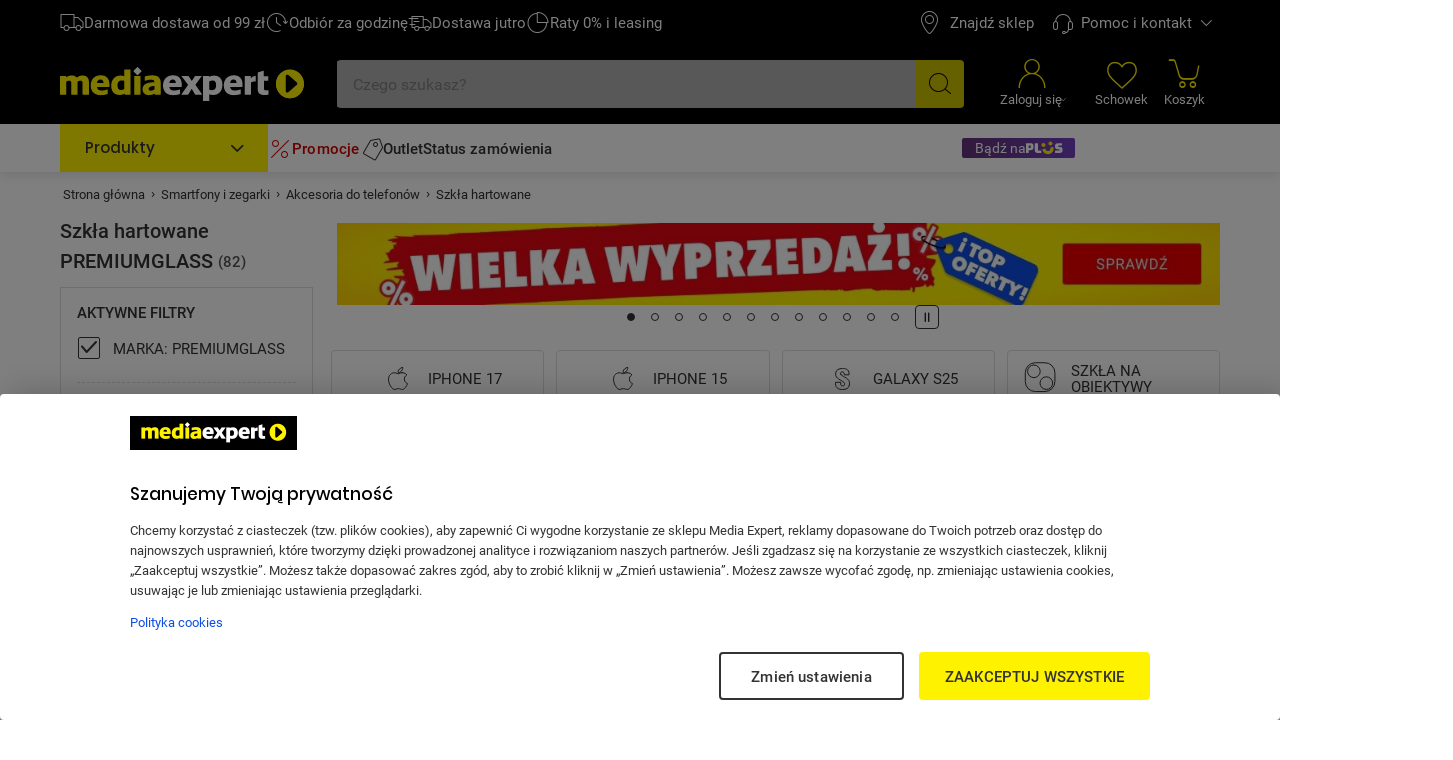

--- FILE ---
content_type: text/html; charset=utf-8
request_url: https://www.mediaexpert.pl/smartfony-i-zegarki/akcesoria-do-telefonow/szkla-hartowane/premiumglass
body_size: 92130
content:

<!doctype html>
<html lang="pl">
<head>

  <meta charset="utf-8">
  <meta name="viewport" content="width=device-width, initial-scale=1.0, minimum-scale=1.0, user-scalable=1, shrink-to-fit=yes">
  <meta name="format-detection" content="telephone=no"/>
  <meta name="lang" content="pl"/>
  <meta name="ecommerce_engine" content="spark"/>
  <meta name="ssr-state-strategy" content="AJAX"/>
  <meta name="sparkRayId" content="1097240f28-774b57-d3e5b0-bcdd87"/>
  <script type="text/javascript">
      window._spark_preloads = new Map();
      (function() {
        const q = true;
        const s = false;
        function p(u, h, m, ch) { 
          const a = localStorage.getItem('access_token');
          const isLoggedIn = localStorage.getItem('isLoggedIn') === 'y'; 
          if(ch && !isLoggedIn) {
            return;
          }
          (a && !q && !s) ? (h['x-api-token'] = a) : void(0);
          (a && s) ? (h['authorization'] = 'Bearer ' + a) : void(0);
          (!a || q) ? (h['x-spark'] = 'hybrid') : (h['x-spark'] = 'standalone');
          const c = { method: m, headers: h }; const r = fetch(u, c);
          window._spark_preloads.set(u, r);
        }
        p("/api/session/heartbeats", {"accept":"application/vnd.enp.api+json;version=v1","content-type":"application/json","content-website":"4","x-spark":"standalone"}, "GET", false);
      })();
    </script>
  
  <meta name="app-route" content="Product:List">
<meta property="is-apple-bot" content="false">
<meta name="description" content=" Szkła hartowane PREMIUMGLASS w Media Expert! ☝ Szeroki wybór produktów ➤ m.in. Szkło hartowane PREMIUMGLASS do Lenovo K10 Plus, Szkło hartowane PREMIUMGLASS do Realme C21Y 2021 | niskie Ceny, setki Opinii w Media Expert!">
<meta name="robots" content="index, follow">
<meta property="og:url" content="https://www.mediaexpert.pl/smartfony-i-zegarki/akcesoria-do-telefonow/szkla-hartowane/premiumglass">
<meta property="og:image" content="https://www.mediaexpert.pl/media/cache/filemanager_original/icons/smartfony_i_telefony/Szkla-hartowane.jpg">
<meta property="og:image:secure_url" content="https://www.mediaexpert.pl/media/cache/filemanager_original/icons/smartfony_i_telefony/Szkla-hartowane.jpg">
<meta name="seo_hash" content="ST:19,SL:,S:19,RR:index_producer_listing,RTR:">
<meta name="p:domain_verify" content="07e05727efdb83c904cd5cb774eb2daf">
<meta property="og:site_name" content="Mediaexpert.pl">
<meta property="og:title" content=" Szkła hartowane PREMIUMGLASS - niskie ceny i setki opinii w Media Expert">
<meta property="og:description" content=" Szkła hartowane PREMIUMGLASS w Media Expert! ☝ Szeroki wybór produktów ➤ m.in. Szkło hartowane PREMIUMGLASS do Lenovo K10 Plus, Szkło hartowane PREMIUMGLASS do Realme C21Y 2021 | niskie Ceny, setki Opinii w Media Expert!">
<meta property="og:type" content="website">
<meta property="product:skusPage" content="563657,477567,422569,337819,337826,477560,559967,422573,422584,337831,559968,559970,477561,477559,477570,477565,477568,477566,477573,422565,422574,422577,422587,422571,356405,356394,356412,356403,356404,356409">
<meta property="product:category" content="Szkła hartowane">
<meta property="product:categoryPage" content="Smartfony i zegarki &gt; Akcesoria do telefonów &gt; Szkła hartowane">
  
  <title> Szkła hartowane PREMIUMGLASS - niskie ceny i setki opinii w Media Expert</title>
  <link rel="preconnect" href="https://prod-api.mediaexpert.pl">
<link rel="preconnect" href="https://connect.facebook.net">
<link rel="preconnect" href="https://www.googletagmanager.com">
<link rel="preconnect" href="https://assets.mediaexpert.pl">
<link rel="canonical" href="https://www.mediaexpert.pl/smartfony-i-zegarki/akcesoria-do-telefonow/szkla-hartowane/premiumglass">
<link rel="preload" href="/media/cache/filemanager_original/images/zz_akcje_marketingowe/wielka_wyprzedaz_od_05012026/_me_slider-3_480x130_55kB.jpg" media="(min-width: 0px) and (max-width: 479px)" as="image" fetchpriority="high">
<link rel="preload" href="/media/cache/filemanager_original/images/zz_akcje_marketingowe/wielka_wyprzedaz_od_05012026/_me_slider-2_768x180_65kB.jpg" media="(min-width: 480px) and (max-width: 767px)" as="image" fetchpriority="high">
<link rel="preload" href="/media/cache/filemanager_original/images/zz_akcje_marketingowe/wielka_wyprzedaz_od_05012026/_me_slider-1_1083x100_60kB.jpg" media="(min-width: 768px)" as="image" fetchpriority="high">
<link rel="stylesheet" href="https://assets.mediaexpert.pl/build/spk26a01-43df154b-rel-prod-spk26a01-202601130032/app.css" fetchpriority="high">
<link rel="stylesheet" href="https://assets.mediaexpert.pl/build/spk26a01-43df154b-rel-prod-spk26a01-202601130032/route.product_list.css" fetchpriority="high">
<link rel="stylesheet" href="https://assets.mediaexpert.pl/build/spk26a01-43df154b-rel-prod-spk26a01-202601130032/route.product_list.call_us.css" fetchpriority="high">
  
  
  


    
    <link rel="manifest" href="/manifest.json">

    
<script id="listing-full-screen-check">
function sparkcheckBanner() {
  const listingFullScreenBannerLSData = window.localStorage.getItem('listing-banner-visibility-null');
  const isBannerAdServer = false;

  if(!listingFullScreenBannerLSData && isBannerAdServer) {
    const styles = '<style>#listing-full-screen-banner {display: block;}</style>'
    document.head.insertAdjacentHTML('beforeend', styles);
    return;
  } else if(!isBannerAdServer || listingFullScreenBannerLSData && !isBannerAdServer) {
    const styles = '<style>#listing-full-screen-banner {display: none;}</style>'
    document.head.insertAdjacentHTML('beforeend', styles);
    return;
  }


  const listingFullScreenBanner = JSON.parse(listingFullScreenBannerLSData);
  const bannerDisplayDate = new Date(listingFullScreenBanner.displayDate);
  
  const bannerNextAvailableDisplayDate = new Date(bannerDisplayDate);
  bannerNextAvailableDisplayDate.setDate(bannerDisplayDate.getDate() + 1);
  bannerNextAvailableDisplayDate.setHours(0);
  bannerNextAvailableDisplayDate.setMinutes(0);
  bannerNextAvailableDisplayDate.setSeconds(0);
  bannerNextAvailableDisplayDate.setMilliseconds(0);
  
  const canShowFullScreenBanner = new Date() > bannerNextAvailableDisplayDate;
  const fullScreenBannerDisplay = canShowFullScreenBanner && isBannerAdServer ? 'block' : 'none';

  const dynamicListingFullScreenBannerStyles = `
<style>#listing-full-screen-banner {display: ${fullScreenBannerDisplay}</style>
  `;

  document.head.insertAdjacentHTML('beforeend', dynamicListingFullScreenBannerStyles);
}

sparkcheckBanner();
</script>
    

     
        <script id="modal-18-plus">
          function sparkcheckModal18() {
            const localStorateData = window.localStorage.getItem('mature_consent');

            const expireTime = localStorateData ? new Date(localStorateData).getTime() : 0;
            const now = new Date();
            const time = now.getTime();

            if (time > expireTime) {
              const dynamicModal18Styles = `
              <style>#modal18 {display: block;}</style>
                `;

              document.head.insertAdjacentHTML('beforeend', dynamicModal18Styles);
            }
          }
          sparkcheckModal18();
        </script>
      

    <script type="application/ld+json">
{
  "@context": "https://schema.org/",
  "@graph": [
    {
      "@type": "Organization",
      "logo": "https://www.mediaexpert.pl/assets/images/logos/logo.png",
      "url": "https://www.mediaexpert.pl"
    },
    {
      "@type": "WebPage",
      "name": " Szkła hartowane PREMIUMGLASS - niskie ceny i setki opinii w Media Expert",
      "description": " Szkła hartowane PREMIUMGLASS w Media Expert! ☝ Szeroki wybór produktów ➤ m.in. Szkło hartowane PREMIUMGLASS do Lenovo K10 Plus, Szkło hartowane PREMIUMGLASS do Realme C21Y 2021 | niskie Ceny, setki Opinii w Media Expert!",
      "breadcrumb": {
        "@type": "BreadcrumbList",
        "itemListElement": [
          {
            "@type": "ListItem",
            "item": {
              "@id": "https://www.mediaexpert.pl/",
              "name": "Strona główna"
            },
            "position": 1
          },
          {
            "@type": "ListItem",
            "item": {
              "@id": "https://www.mediaexpert.pl/smartfony-i-zegarki",
              "name": "Smartfony i zegarki"
            },
            "position": 2
          },
          {
            "@type": "ListItem",
            "item": {
              "@id": "https://www.mediaexpert.pl/smartfony-i-zegarki/akcesoria-do-telefonow",
              "name": "Akcesoria do telefonów"
            },
            "position": 3
          },
          {
            "@type": "ListItem",
            "item": {
              "@id": "https://www.mediaexpert.pl/smartfony-i-zegarki/akcesoria-do-telefonow/szkla-hartowane/premiumglass",
              "name": "Szkła hartowane"
            },
            "position": 4
          }
        ]
      }
    }
  ]
}
</script>
    <script type="application/ld+json">
{
  "@context": "https://schema.org/",
  "@type": "ItemList",
  "itemListElement": [
    {
      "@type": "ListItem",
      "position": 1,
      "item": {
        "@type": "Product",
        "name": "Szkło hartowane PREMIUMGLASS do Lenovo K10 Plus",
        "image": [
          "https://prod-api.mediaexpert.pl/api/images/gallery_500_500/thumbnails/images/21/2179557/Szklo-hartowane-PREMIUMGLASS-front.jpg"
        ],
        "offers": {
          "@type": "Offer",
          "priceCurrency": "PLN",
          "price": "9.99"
        },
        "url": "https://www.mediaexpert.pl/smartfony-i-zegarki/akcesoria-do-telefonow/szkla-hartowane/szklo-hartowane-premiumglass-do-lenovo-k10-plus"
      }
    },
    {
      "@type": "ListItem",
      "position": 2,
      "item": {
        "@type": "Product",
        "name": "Szkło hartowane PREMIUMGLASS do Realme C21Y 2021",
        "image": [
          "https://prod-api.mediaexpert.pl/api/images/gallery_500_500/thumbnails/images/39/3900006/Szklo-hartowane-PREMIUMGLASS-opakowanie.jpg"
        ],
        "offers": {
          "@type": "Offer",
          "priceCurrency": "PLN",
          "price": "29.99"
        },
        "aggregateRating": {
          "@type": "AggregateRating",
          "ratingValue": "1.00",
          "reviewCount": "1"
        },
        "url": "https://www.mediaexpert.pl/smartfony-i-zegarki/akcesoria-do-telefonow/szkla-hartowane/szklo-hartowane-premiumglass-do-realme-c21y-2021"
      }
    },
    {
      "@type": "ListItem",
      "position": 3,
      "item": {
        "@type": "Product",
        "name": "Szkło hartowane PREMIUMGLASS do Oppo A15",
        "image": [
          "https://prod-api.mediaexpert.pl/api/images/gallery_500_500/thumbnails/images/29/2996676/Szklo-hartowane-PREMIUMGLASS-do-Oppo-A15-front.jpg",
          "https://prod-api.mediaexpert.pl/api/images/gallery_500_500/thumbnails/images/29/2996676/Szklo-hartowane-PREMIUMGLASS-do-Oppo-A15-front-tyl.jpg"
        ],
        "offers": {
          "@type": "Offer",
          "priceCurrency": "PLN",
          "price": "29.99"
        },
        "url": "https://www.mediaexpert.pl/smartfony-i-zegarki/akcesoria-do-telefonow/szkla-hartowane/szklo-hartowane-premiumglass-do-oppo-a15"
      }
    },
    {
      "@type": "ListItem",
      "position": 4,
      "item": {
        "@type": "Product",
        "name": "Szkło hartowane PREMIUMGLASS do LG K30I",
        "image": [
          "https://prod-api.mediaexpert.pl/api/images/gallery_500_500/thumbnails/images/25/2510266/Szklo-hartowane-PREMIUMGLASS-front.jpg"
        ],
        "offers": {
          "@type": "Offer",
          "priceCurrency": "PLN",
          "price": "19.99"
        },
        "url": "https://www.mediaexpert.pl/smartfony-i-zegarki/akcesoria-do-telefonow/szkla-hartowane/szklo-hartowane-premiumglass-do-lg-k30i"
      }
    },
    {
      "@type": "ListItem",
      "position": 5,
      "item": {
        "@type": "Product",
        "name": "Szkło hartowane PREMIUMGLASS do Huawei P40 Pro",
        "image": [
          "https://prod-api.mediaexpert.pl/api/images/gallery_500_500/thumbnails/images/25/2510228/Szklo-hartowane-PREMIUMGLASS-front.jpg"
        ],
        "offers": {
          "@type": "Offer",
          "priceCurrency": "PLN",
          "price": "19.99"
        },
        "url": "https://www.mediaexpert.pl/smartfony-i-zegarki/akcesoria-do-telefonow/szkla-hartowane/szklo-hartowane-premiumglass-do-huawei-p40-pro"
      }
    },
    {
      "@type": "ListItem",
      "position": 6,
      "item": {
        "@type": "Product",
        "name": "Szkło hartowane PREMIUMGLASS do Oppo A54S",
        "image": [
          "https://prod-api.mediaexpert.pl/api/images/gallery_500_500/thumbnails/images/38/3899990/Szklo-hartowane-BELINE-5D-do-Oppo-A54S-Pro-front.jpg"
        ],
        "offers": {
          "@type": "Offer",
          "priceCurrency": "PLN",
          "price": "23.88"
        },
        "url": "https://www.mediaexpert.pl/smartfony-i-zegarki/akcesoria-do-telefonow/szkla-hartowane/szklo-hartowane-premiumglass-do-oppo-a54s"
      }
    },
    {
      "@type": "ListItem",
      "position": 7,
      "item": {
        "@type": "Product",
        "name": "Szkło hartowane PREMIUMGLASS do Apple iPhone 11 Pro",
        "image": [
          "https://prod-api.mediaexpert.pl/api/images/gallery_500_500/thumbnails/images/20/2089417/Szklo-hartowane-PREMIUMGLASS-do-Apple-Iphone-11-Pro-front-opakowanie.jpg"
        ],
        "offers": {
          "@type": "Offer",
          "priceCurrency": "PLN",
          "price": "19.99"
        },
        "aggregateRating": {
          "@type": "AggregateRating",
          "ratingValue": "2.00",
          "reviewCount": "2"
        },
        "url": "https://www.mediaexpert.pl/smartfony-i-zegarki/akcesoria-do-telefonow/szkla-hartowane/szklo-hartowane-premiumglass-do-iphone-11-pro"
      }
    },
    {
      "@type": "ListItem",
      "position": 8,
      "item": {
        "@type": "Product",
        "name": "Szkło hartowane PREMIUMGLASS do Oppo A53",
        "image": [
          "https://prod-api.mediaexpert.pl/api/images/gallery_500_500/thumbnails/images/29/2996540/Szklo-hartowane-PREMIUMGLASS-do-Oppo-A53-front.jpg"
        ],
        "offers": {
          "@type": "Offer",
          "priceCurrency": "PLN",
          "price": "19.00"
        },
        "aggregateRating": {
          "@type": "AggregateRating",
          "ratingValue": "1.00",
          "reviewCount": "1"
        },
        "url": "https://www.mediaexpert.pl/smartfony-i-zegarki/akcesoria-do-telefonow/szkla-hartowane/szklo-hartowane-premiumglass-do-oppo-a53"
      }
    },
    {
      "@type": "ListItem",
      "position": 9,
      "item": {
        "@type": "Product",
        "name": "Szkło hartowane PREMIUMGLASS do Samsung Galaxy S21 Ultra",
        "image": [
          "https://prod-api.mediaexpert.pl/api/images/gallery_500_500/thumbnails/images/29/2996528/Szklo-hartowane-PREMIUMGLASS-do-Samsung-Galaxy-S21-Ultra-front.jpg"
        ],
        "offers": {
          "@type": "Offer",
          "priceCurrency": "PLN",
          "price": "19.99"
        },
        "aggregateRating": {
          "@type": "AggregateRating",
          "ratingValue": "1.90",
          "reviewCount": "2"
        },
        "url": "https://www.mediaexpert.pl/smartfony-i-zegarki/akcesoria-do-telefonow/szkla-hartowane/szklo-hartowane-premiumglass-do-samsung-galaxy-s21-ultra"
      }
    },
    {
      "@type": "ListItem",
      "position": 10,
      "item": {
        "@type": "Product",
        "name": "Szkło hartowane PREMIUMGLASS do Samsung Galaxy A21",
        "image": [
          "https://prod-api.mediaexpert.pl/api/images/gallery_500_500/thumbnails/images/25/2510210/Szklo-hartowane-PREMIUMGLASS-front.jpg"
        ],
        "offers": {
          "@type": "Offer",
          "priceCurrency": "PLN",
          "price": "19.99"
        },
        "url": "https://www.mediaexpert.pl/smartfony-i-zegarki/akcesoria-do-telefonow/szkla-hartowane/szklo-hartowane-premiumglass-do-samsung-a21"
      }
    },
    {
      "@type": "ListItem",
      "position": 11,
      "item": {
        "@type": "Product",
        "name": "Szkło hartowane PREMIUMGLASS do Apple iPhone 11 Pro Max",
        "image": [
          "https://prod-api.mediaexpert.pl/api/images/gallery_500_500/thumbnails/images/20/2089437/Szklo-hartowane-PREMIUMGLASS-do-iPhone-11-Pro-Max-front.jpg"
        ],
        "offers": {
          "@type": "Offer",
          "priceCurrency": "PLN",
          "price": "19.99"
        },
        "aggregateRating": {
          "@type": "AggregateRating",
          "ratingValue": "3.00",
          "reviewCount": "2"
        },
        "url": "https://www.mediaexpert.pl/smartfony-i-zegarki/akcesoria-do-telefonow/szkla-hartowane/szklo-hartowane-premiumglass-do-iphone-11-pro-max"
      }
    },
    {
      "@type": "ListItem",
      "position": 12,
      "item": {
        "@type": "Product",
        "name": "Szkło hartowane PREMIUMGLASS do Samsung Galaxy Note 10 Plus",
        "image": [
          "https://prod-api.mediaexpert.pl/api/images/gallery_500_500/thumbnails/images/20/2089429/Szklo-hartowane-PREMIUMGLASS-N975-do-Samsung-Galaxy-Note-10-plus-front.jpg"
        ],
        "offers": {
          "@type": "Offer",
          "priceCurrency": "PLN",
          "price": "19.99"
        },
        "aggregateRating": {
          "@type": "AggregateRating",
          "ratingValue": "2.00",
          "reviewCount": "5"
        },
        "url": "https://www.mediaexpert.pl/smartfony-i-zegarki/akcesoria-do-telefonow/szkla-hartowane/szklo-hartowane-premiumglass-do-samsung-note-10-plus"
      }
    },
    {
      "@type": "ListItem",
      "position": 13,
      "item": {
        "@type": "Product",
        "name": "Szkło hartowane PREMIUMGLASS do Oppo A55",
        "image": [
          "https://prod-api.mediaexpert.pl/api/images/gallery_500_500/thumbnails/images/39/3900002/Szklo-hartowane-BELINE-PREMIUMGLASS-do-Oppo-A55-front.jpg"
        ],
        "offers": {
          "@type": "Offer",
          "priceCurrency": "PLN",
          "price": "14.99"
        },
        "url": "https://www.mediaexpert.pl/smartfony-i-zegarki/akcesoria-do-telefonow/szkla-hartowane/szklo-hartowane-premiumglass-do-oppo-a55-4g"
      }
    },
    {
      "@type": "ListItem",
      "position": 14,
      "item": {
        "@type": "Product",
        "name": "Szkło hartowane PREMIUMGLASS do Oppo A16/A16S/A16K",
        "image": [
          "https://prod-api.mediaexpert.pl/api/images/gallery_500_500/thumbnails/images/38/3899994/Szklo-hartowane-PREMIUMGLASS-do-Oppo-A16-A16S-A16K-front__1.jpg",
          "https://prod-api.mediaexpert.pl/api/images/gallery_500_500/thumbnails/images/38/3899994/Szklo-hartowane-PREMIUMGLASS-do-Oppo-A16-A16S-A16K-front2.jpg"
        ],
        "offers": {
          "@type": "Offer",
          "priceCurrency": "PLN",
          "price": "29.99"
        },
        "url": "https://www.mediaexpert.pl/smartfony-i-zegarki/akcesoria-do-telefonow/szkla-hartowane/szklo-hartowane-premiumglass-do-oppo-a16-a16s-a16k"
      }
    },
    {
      "@type": "ListItem",
      "position": 15,
      "item": {
        "@type": "Product",
        "name": "Szkło hartowane PREMIUMGLASS do vivo Y21S",
        "image": [
          "https://prod-api.mediaexpert.pl/api/images/gallery_500_500/thumbnails/images/39/3900078/Szklo-hartowane-PREMIUMGLASS-do-Vivo-Y21S-front.jpg"
        ],
        "offers": {
          "@type": "Offer",
          "priceCurrency": "PLN",
          "price": "29.99"
        },
        "url": "https://www.mediaexpert.pl/smartfony-i-zegarki/akcesoria-do-telefonow/szkla-hartowane/szklo-hartowane-premiumglass-do-vivo-y21s"
      }
    },
    {
      "@type": "ListItem",
      "position": 16,
      "item": {
        "@type": "Product",
        "name": "Szkło hartowane PREMIUMGLASS do Realme 9i",
        "image": [
          "https://prod-api.mediaexpert.pl/api/images/gallery_500_500/thumbnails/images/39/3900070/Szklo-hartowane-PREMIUMGLASS-do-Realme-9i-front.jpg"
        ],
        "offers": {
          "@type": "Offer",
          "priceCurrency": "PLN",
          "price": "23.88"
        },
        "url": "https://www.mediaexpert.pl/smartfony-i-zegarki/akcesoria-do-telefonow/szkla-hartowane/szklo-hartowane-premiumglass-do-realme-9i"
      }
    },
    {
      "@type": "ListItem",
      "position": 17,
      "item": {
        "@type": "Product",
        "name": "Szkło hartowane PREMIUMGLASS do Realme C25Y 2021",
        "image": [
          "https://prod-api.mediaexpert.pl/api/images/gallery_500_500/thumbnails/images/39/3900010/Szklo-hartowane-PREMIUMGLASS-opakowanie.jpg"
        ],
        "offers": {
          "@type": "Offer",
          "priceCurrency": "PLN",
          "price": "23.88"
        },
        "aggregateRating": {
          "@type": "AggregateRating",
          "ratingValue": "1.00",
          "reviewCount": "1"
        },
        "url": "https://www.mediaexpert.pl/smartfony-i-zegarki/akcesoria-do-telefonow/szkla-hartowane/szklo-hartowane-premiumglass-do-realme-c25y-2021"
      }
    },
    {
      "@type": "ListItem",
      "position": 18,
      "item": {
        "@type": "Product",
        "name": "Szkło hartowane PREMIUMGLASS do Realme C11 2021",
        "image": [
          "https://prod-api.mediaexpert.pl/api/images/gallery_500_500/thumbnails/images/38/3899998/Szklo-hartowane-PREMIUMGLASS-do-Realme-C11-2021-front.jpg"
        ],
        "offers": {
          "@type": "Offer",
          "priceCurrency": "PLN",
          "price": "23.88"
        },
        "url": "https://www.mediaexpert.pl/smartfony-i-zegarki/akcesoria-do-telefonow/szkla-hartowane/szklo-hartowane-premiumglass-do-realme-c11-2021"
      }
    },
    {
      "@type": "ListItem",
      "position": 19,
      "item": {
        "@type": "Product",
        "name": "Szkło hartowane PREMIUMGLASS do Xiaomi Poco M3",
        "image": [
          "https://prod-api.mediaexpert.pl/api/images/gallery_500_500/thumbnails/images/38/3899842/Szklo-hartowane-PREMIUMGLASS-do-Xiaomi-Poco-M3-front.jpg"
        ],
        "offers": {
          "@type": "Offer",
          "priceCurrency": "PLN",
          "price": "29.99"
        },
        "url": "https://www.mediaexpert.pl/smartfony-i-zegarki/akcesoria-do-telefonow/szkla-hartowane/szklo-hartowane-premiumglass-do-xiaomi-poco-m3"
      }
    },
    {
      "@type": "ListItem",
      "position": 20,
      "item": {
        "@type": "Product",
        "name": "Szkło hartowane PREMIUMGLASS do Huawei P Smart 2021",
        "image": [
          "https://prod-api.mediaexpert.pl/api/images/gallery_500_500/thumbnails/images/29/2996684/Szklo-hartowane-PREMIUMGLASS-do-Huawei-P-Smart-2021-front.jpg"
        ],
        "offers": {
          "@type": "Offer",
          "priceCurrency": "PLN",
          "price": "29.99"
        },
        "url": "https://www.mediaexpert.pl/smartfony-i-zegarki/akcesoria-do-telefonow/szkla-hartowane/szklo-hartowane-premiumglass-do-huawei-p-smart-2021"
      }
    },
    {
      "@type": "ListItem",
      "position": 21,
      "item": {
        "@type": "Product",
        "name": "Szkło hartowane PREMIUMGLASS do Oppo A53s",
        "image": [
          "https://prod-api.mediaexpert.pl/api/images/gallery_500_500/thumbnails/images/29/2996640/Szklo-hartowane-PREMIUMGLASS-do-Oppo-A53s-front.jpg"
        ],
        "offers": {
          "@type": "Offer",
          "priceCurrency": "PLN",
          "price": "29.99"
        },
        "url": "https://www.mediaexpert.pl/smartfony-i-zegarki/akcesoria-do-telefonow/szkla-hartowane/szklo-hartowane-premiumglass-do-oppo-a53s"
      }
    },
    {
      "@type": "ListItem",
      "position": 22,
      "item": {
        "@type": "Product",
        "name": "Szkło hartowane PREMIUMGLASS do Oppo Reno 5 Pro",
        "image": [
          "https://prod-api.mediaexpert.pl/api/images/gallery_500_500/thumbnails/images/29/2996568/Szklo-hartowane-PREMIUMGLASS-do-Oppo-Reno-5-Pro-front.jpg"
        ],
        "offers": {
          "@type": "Offer",
          "priceCurrency": "PLN",
          "price": "29.99"
        },
        "url": "https://www.mediaexpert.pl/smartfony-i-zegarki/akcesoria-do-telefonow/szkla-hartowane/szklo-hartowane-premiumglass-do-oppo-reno-5-pro"
      }
    },
    {
      "@type": "ListItem",
      "position": 23,
      "item": {
        "@type": "Product",
        "name": "Szkło hartowane PREMIUMGLASS do Xiaomi Mi 10i 5G",
        "image": [
          "https://prod-api.mediaexpert.pl/api/images/gallery_500_500/thumbnails/images/29/2996576/Szklo-hartowane-PREMIUMGLASS-do-Xiaomi-Mi-10i-5G-opakowanie.jpg",
          "https://prod-api.mediaexpert.pl/api/images/gallery_500_500/thumbnails/images/29/2996576/Szklo-hartowane-PREMIUMGLASS-do-Xiaomi-Mi-10i-5G-opakowanie-2.jpg"
        ],
        "offers": {
          "@type": "Offer",
          "priceCurrency": "PLN",
          "price": "23.88"
        },
        "url": "https://www.mediaexpert.pl/smartfony-i-zegarki/akcesoria-do-telefonow/szkla-hartowane/szklo-hartowane-premiumglass-do-xiaomi-mi-10i-5g"
      }
    },
    {
      "@type": "ListItem",
      "position": 24,
      "item": {
        "@type": "Product",
        "name": "Szkło hartowane PREMIUMGLASS do Oppo A32",
        "image": [
          "https://prod-api.mediaexpert.pl/api/images/gallery_500_500/thumbnails/images/29/2996648/Szklo-hartowane-PREMIUMGLASS-do-Oppo-A32-front.jpg",
          "https://prod-api.mediaexpert.pl/api/images/gallery_500_500/thumbnails/images/29/2996648/Szklo-hartowane-PREMIUMGLASS-do-Oppo-A32-front-tyl.jpg"
        ],
        "offers": {
          "@type": "Offer",
          "priceCurrency": "PLN",
          "price": "5.97"
        },
        "url": "https://www.mediaexpert.pl/smartfony-i-zegarki/akcesoria-do-telefonow/szkla-hartowane/szklo-hartowane-premiumglass-do-oppo-a32"
      }
    },
    {
      "@type": "ListItem",
      "position": 25,
      "item": {
        "@type": "Product",
        "name": "Szkło hartowane PREMIUMGLASS do Samsung Galaxy M11",
        "image": [
          "https://prod-api.mediaexpert.pl/api/images/gallery_500_500/thumbnails/images/26/2604345/Szklo-hartowane-PREMIUMGLASS-do-Samsung-Galaxy-M11-front.jpg"
        ],
        "offers": {
          "@type": "Offer",
          "priceCurrency": "PLN",
          "price": "29.99"
        },
        "aggregateRating": {
          "@type": "AggregateRating",
          "ratingValue": "5.00",
          "reviewCount": "1"
        },
        "url": "https://www.mediaexpert.pl/smartfony-i-zegarki/akcesoria-do-telefonow/szkla-hartowane/szklo-hartowane-premiumglass-do-samsung-m11-m115"
      }
    },
    {
      "@type": "ListItem",
      "position": 26,
      "item": {
        "@type": "Product",
        "name": "Szkło hartowane PREMIUMGLASS do Xiaomi Mi 10T 5G",
        "image": [
          "https://prod-api.mediaexpert.pl/api/images/gallery_500_500/thumbnails/images/26/2604333/Szklo-hartowane-PREMIUMGLASS-do-Xiaomi-Mi-10T-5G-opakowanie.jpg"
        ],
        "offers": {
          "@type": "Offer",
          "priceCurrency": "PLN",
          "price": "29.99"
        },
        "url": "https://www.mediaexpert.pl/smartfony-i-zegarki/akcesoria-do-telefonow/szkla-hartowane/szklo-hartowane-premiumglass-do-xiaomi-mi-10t-5g"
      }
    },
    {
      "@type": "ListItem",
      "position": 27,
      "item": {
        "@type": "Product",
        "name": "Szkło hartowane PREMIUMGLASS do Apple iPhone 12/12 Pro",
        "image": [
          "https://prod-api.mediaexpert.pl/api/images/gallery_500_500/thumbnails/images/26/2604321/Szklo-hartowane-PREMIUMGLASS-front.jpg"
        ],
        "offers": {
          "@type": "Offer",
          "priceCurrency": "PLN",
          "price": "29.99"
        },
        "aggregateRating": {
          "@type": "AggregateRating",
          "ratingValue": "5.00",
          "reviewCount": "1"
        },
        "url": "https://www.mediaexpert.pl/smartfony-i-zegarki/akcesoria-do-telefonow/szkla-hartowane/szklo-hartowane-premiumglass-do-iphone-12-12-pro-6-1"
      }
    },
    {
      "@type": "ListItem",
      "position": 28,
      "item": {
        "@type": "Product",
        "name": "Szkło hartowane PREMIUMGLASS do Huawei P40 Lite 5G",
        "image": [
          "https://prod-api.mediaexpert.pl/api/images/gallery_500_500/thumbnails/images/26/2604317/Szklo-hartowane-PREMIUMGLASS-do-Huawei-P40-Lite-5G-front.jpg"
        ],
        "offers": {
          "@type": "Offer",
          "priceCurrency": "PLN",
          "price": "23.88"
        },
        "url": "https://www.mediaexpert.pl/smartfony-i-zegarki/akcesoria-do-telefonow/szkla-hartowane/szklo-hartowane-premiumglass-do-huawei-p40-lite-5g"
      }
    },
    {
      "@type": "ListItem",
      "position": 29,
      "item": {
        "@type": "Product",
        "name": "Szkło hartowane PREMIUMGLASS do Nokia 2.4",
        "image": [
          "https://prod-api.mediaexpert.pl/api/images/gallery_500_500/thumbnails/images/26/2604265/Szklo-hartowane-PREMIUMGLASS-do-Nokia-2.4-front.jpg"
        ],
        "offers": {
          "@type": "Offer",
          "priceCurrency": "PLN",
          "price": "19.99"
        },
        "url": "https://www.mediaexpert.pl/smartfony-i-zegarki/akcesoria-do-telefonow/szkla-hartowane/szklo-hartowane-premiumglass-do-nokia-2-4"
      }
    },
    {
      "@type": "ListItem",
      "position": 30,
      "item": {
        "@type": "Product",
        "name": "Szkło hartowane PREMIUMGLASS do Apple iPhone 12 Pro Max",
        "image": [
          "https://prod-api.mediaexpert.pl/api/images/gallery_500_500/thumbnails/images/26/2604245/Szklo-hartowane-PREMIUMGLASS-front.jpg"
        ],
        "offers": {
          "@type": "Offer",
          "priceCurrency": "PLN",
          "price": "23.88"
        },
        "url": "https://www.mediaexpert.pl/smartfony-i-zegarki/akcesoria-do-telefonow/szkla-hartowane/szklo-hartowane-premiumglass-do-iphone-12-pro-max-6-7"
      }
    }
  ]
}
</script>
    
    

    
        <!-- OneTrust Cookies Consent Notice start for www.mediaexpert.pl -->
        <script src="https://cdn.cookielaw.org/scripttemplates/otSDKStub.js"  type="text/javascript" charset="UTF-8" data-domain-script="4bee8e8e-68cb-454d-bbd1-7f7147b4e377" ></script>
        <script type="text/javascript">
        function OptanonWrapper() { window.dispatchEvent(new CustomEvent("enp.one-trust-ready")); }
        </script>
        <!-- OneTrust Cookies Consent Notice end for www.mediaexpert.pl -->
      
    
      <!-- Google Analytics -->
      <script type="text/javascript">
        window.dataLayer = window.dataLayer || [];
        function gtag() { window.dataLayer.push(arguments); }
        gtag('consent', 'default', {
        ad_storage: 'denied',
        ad_user_data: 'denied',
        ad_personalization: 'denied',
        analytics_storage: 'denied',
        functionality_storage: 'denied',
        personalization_storage: 'denied',
        security_storage: 'granted',
        wait_for_update: 1000});
      </script>

      <!-- Google Tag Params -->
      <script type="text/javascript">
        window.dataLayer.push({ google_tag_params: { ecomm_category: "Szkła hartowane", category1: "Smartfony i zegarki", category2: "Akcesoria do telefonów", ecomm_category_id: "13972", ecomm_pagetype: "category", ecomm_pagename: "sklep", ecomm_prodid: ["563657", "477567", "422569", "337819", "337826", "477560", "559967", "422573", "422584", "337831", "559968", "559970", "477561", "477559", "477570", "477565", "477568", "477566", "477573", "422565", "422574", "422577", "422587", "422571", "356405", "356394", "356412", "356403", "356404", "356409"], ecomm_pagetype2: "KategoriaListing", page_version: 1, user_type: localStorage.getItem("userType") || "a", ecomm_logged: localStorage.getItem("isLoggedIn") || "n", is_internal: localStorage.getItem("isInternal") || "bd", is_Plus: localStorage.getItem("is_Plus") || "n", pwa_install: localStorage.getItem("pwa_install") || "n", is_PWA: 
          ((navigator && navigator.standalone)
          || (window.matchMedia("(display-mode: standalone)").matches)
          || document.referrer.includes("android-app://"))
          ? "y" : "n"
        , is_app: "n", is_app_source: (navigator && navigator.userAgent && navigator.userAgent.includes("terg-me/mobile-app")) ? "y" : "n" } }, { cf: localStorage.getItem("gaCartCf") || "n" } )
      </script>

       <!-- Google GBV Params -->
      <script type="text/javascript">
        window.dataLayer.push({ gbv: { gbv: "view_item_list", value: 0, items: [{ id: "563657", google_business_vertical: "retail" }, { id: "477567", google_business_vertical: "retail" }, { id: "422569", google_business_vertical: "retail" }, { id: "337819", google_business_vertical: "retail" }, { id: "337826", google_business_vertical: "retail" }] } });
      </script>

      <!-- Google Tag Manager -->
      <script>
        function isDisabledUA() {
          const botsUaList = [
              'Googlebot|GoogleBot',
              'Google Search Console',
              'Chrome-Lighthouse',
              'DuckDuckBot',
              'JobboerseBot',
              'woobot',
              'PingdomPageSpeed',
              'PagePeeker',
              'Refindbot',
              'HubSpot',
              'Investment Crawler',
              'BingPreview',
              'Baiduspider',
              'Sogou',
              'SISTRIX',
              'facebookexternalhit',
              'Site-Shot',
              'wkhtmltoimage',
              'ENP-ATAT',
              'ENP-CYPRESS',
          ];
          const userAgent = navigator.userAgent || '';
          for (const botUA of botsUaList) {
              if (RegExp(botUA).test(userAgent)) {
                  return true;
              }
          }
          return false;
        }
        function getCookie(name) {
          const match = document.cookie.match(new RegExp('(^| )' + name + '=([^;]+)'));
          return match && match.length <= 3 ? decodeURIComponent(match[2]) : null;
        }
        function setCookie(name, value, days) {
          const cookieName = encodeURIComponent(name);
          const cookieVal = encodeURIComponent(value);
          let cookieText = cookieName + '=' + cookieVal;

          if (days) {
            const data = new Date();
            data.setTime(data.getTime() + (Number(days) * 24 * 60 * 60 * 1000));
            cookieText += ';' + 'expires=' + data.toUTCString();
          }

          document.cookie = cookieText;
        }

        function shouldDelayGA() {
          const gtmDelayRequireCookie = 1;
          let isDelayed = false;
          if (gtmDelayRequireCookie === 1) {
            isDelayed = getCookie('spark_gtm_delay') === 'true';
            window.gtmDelayMode = isDelayed ? 'delayed' : 'standard';
            return isDelayed;
          }
          const gtmDelayPercent = 0;
          if (!document.cookie.includes('spark_gtm_rand')) {
            setCookie('spark_gtm_rand', Math.random() * 100000, 7)
          }

          const sparkGtmRand = getCookie('spark_gtm_rand');
          isDelayed = Number(sparkGtmRand) <= gtmDelayPercent * 1000;
          window.gtmDelayMode = isDelayed ? 'delayed' : 'standard';
          return isDelayed;
        }

        if (!isDisabledUA()) {
          if (shouldDelayGA()) {
            window.addEventListener('front-ready', () => {
      window._gtm_path = (document.cookie.indexOf('exp_gtm_internal_domain')) > -1 
        ? '/_internal/metrics/' 
        : 'https://www.googletagmanager.com/gtm.js';

      (function(w,d,s,l,i){w[l]=w[l]||[];w[l].push({'gtm.start':
      new Date().getTime(),event:'gtm.js'});var f=d.getElementsByTagName(s)[0],
      j=d.createElement(s),dl=l!='dataLayer'?'&l='+l:'';j.setAttributeNode(d.createAttribute('data-ot-ignore'));
      j.async=true;j.fetchpriority='low';j.src=window._gtm_path+'?id='+i+dl;
      f.parentNode.insertBefore(j,f);
      })(window,document,'script','dataLayer','GTM-XC6S');
    });
          } else {
            
      window._gtm_path = (document.cookie.indexOf('exp_gtm_internal_domain')) > -1 
        ? '/_internal/metrics/' 
        : 'https://www.googletagmanager.com/gtm.js';

      (function(w,d,s,l,i){w[l]=w[l]||[];w[l].push({'gtm.start':
      new Date().getTime(),event:'gtm.js'});var f=d.getElementsByTagName(s)[0],
      j=d.createElement(s),dl=l!='dataLayer'?'&l='+l:'';j.setAttributeNode(d.createAttribute('data-ot-ignore'));
      j.async=true;j.fetchpriority='low';j.src=window._gtm_path+'?id='+i+dl;
      f.parentNode.insertBefore(j,f);
      })(window,document,'script','dataLayer','GTM-XC6S');
    
          }
        }
      </script>
      <!-- End Google Tag Manager -->
    
    
      <script type="text/plain" class="optanon-category-ME004">
      !function(f,b,e,v,n,t,s)
      {if(f.fbq)return;n=f.fbq=function(){n.callMethod?
      n.callMethod.apply(n,arguments):n.queue.push(arguments)};
      if(!f._fbq)f._fbq=n;n.push=n;n.loaded=!0;n.version='2.0';
      n.queue=[];t=b.createElement(e);t.async=!0;t.fetchpriority='low';
      t.src=v;s=b.getElementsByTagName(e)[0];
      s.parentNode.insertBefore(t,s)}(window, document,'script',
      'https://connect.facebook.net/en_US/fbevents.js');
      fbq('init', '1785960971673648');
      fbq('track', 'PageView');
      </script>
      <noscript>
      <img height="1" width="1" style="display:none"
        src="https://www.facebook.com/tr?id=1785960971673648&ev=PageView&noscript=1"/>
      </noscript>
    

    <!-- sungroup - head -->
    
    
    <!-- end sungroup - head -->

    
    
      <script type="text/javascript">
        window._editorApiReadyCallbacks = [];
        window._editorApiContentLoadCallbacks = [];
        window._editorApi = window._editorApi || {};
        window._editorApi.isReady = false;
        window._editorApi.onReady = function(cb) { window._editorApiReadyCallbacks.push(cb); }
        window._editorApi.onContentLoad = function(cb) { window._editorApiContentLoadCallbacks.push(cb); }
      </script>
    

    
      <script type="text/plain" class="optanon-category-ME004" async="true">
        var n = document.createElement('script');
        var i = ('; '+document.cookie).split('; _snrs_cid=').pop().split(';')[0];
        n.type = 'text/javascript';
        n.src = '//dynamic.criteo.com/js/ld/ld.js?a=22679&fpid=' + (i || '0');
        n.async = true;
        n.fetchpriority = 'low';
        document.head.appendChild(n);
      </script>
    

    <link rel="icon" type="image/png" href="/spark-assets/favicon/favicon-96x96.png" sizes="96x96"/>
    <link rel="icon" type="image/svg+xml" href="/spark-assets/favicon/favicon.svg" />
    <link rel="shortcut icon" href="/spark-assets/favicon/favicon.ico"/>
    <link rel="apple-touch-icon" sizes="180x180" href="/spark-assets/favicon/apple-touch-icon.png"/>

    


  

  <!-- app styles -->
  <meta id="app-styles"/>

  <!-- critical app styles -->
  


</head>
<body class="app-enp0026a01">

<script type="application/javascript">
  window.sdkCallbacks = window.sdkCallbacks || [];

  window.initSDK = function(cb) {
    window.sdkCallbacks.push(cb);
  };
</script>

    

    
    <script>
        const isAndroid = /Android/i.test(navigator.userAgent);
        const isSafari = /^((?!chrome|android).)*safari/i.test(navigator.userAgent);
        if (isAndroid) {
          document.body.classList.add('is-android');
        }
        if (isSafari) {
          document.body.classList.add('is-safari');
        }
    </script>
    

    
      <!-- Google Tag Manager (noscript) -->
      <noscript><iframe src="https://www.googletagmanager.com/ns.html?id=GTM-XC6S"
      height="0" width="0" style="display:none;visibility:hidden"></iframe></noscript>
      <!-- End Google Tag Manager (noscript) -->
    

    
  <style id="fastcookie-style"></style>
  <script type="text/javascript">
    (function() {
      const hasCookie = document.cookie && (document.cookie.indexOf('cookies=') !== -1);
      const hasJustAcceptedCookie = (localStorage.getItem('cookie_accepted') !== null);
      const fastCookieStyleTag = document.getElementById('fastcookie-style');
      if (!hasCookie && !hasJustAcceptedCookie) {
        fastCookieStyleTag.innerText = '#fastcookie.cookie-box.is-preinit { display: block !important; }';
      }
    })();
  </script>


    
      <script type="text/plain" class="optanon-category-ME001">
        function onSyneriseLoad() {
          SR.init({"trackerKey":"AC3815B3-B512-1F8F-F6CB-3754D3D58BF9","trackingDomain":"https://sdk.mediaexpert.pl"});
          const customEvent = new CustomEvent('SyneriseSDKReadyEvent', {
            bubbles: true,
            detail: {},
          });
          window.dispatchEvent(customEvent);
        }
        function onSyneriseError(error) {
          console.log('ExtSyneriseService:onSyneriseError', 'Synerise SDK error', error);
          sessionStorage.setItem('synerise_load_error', '1');
          const customEvent = new CustomEvent('SyneriseSDKErrorEvent', {
            bubbles: true,
            detail: { error },
          });
          window.dispatchEvent(customEvent);
        }
        (function(s,y,n,e,r,i,se){s['SyneriseObjectNamespace']=r;s[r]=s[r]||[],
            s[r]._t=1*new Date(),s[r]._i=0,s[r]._l=i;var z=y.createElement(n),
            se=y.getElementsByTagName(n)[0];z.async=1;z.fetchpriority='low';z.src=e;se.parentNode.insertBefore(z,se);
            z.onload=z.onreadystatechange=function(){var rdy=z.readyState;
                if(!rdy||/complete|loaded/.test(z.readyState)){s[i]();z.onload = null;
                    z.onreadystatechange=null;}};z.onerror=onSyneriseError;})(window,document,'script',
            '//sdk.mediaexpert.pl/a5djhgfu7i1j3.js','SR', 'onSyneriseLoad');
      </script>
    

    


    <!-- sungroup - body -->
    
    
    <!-- end sungroup - body -->

    <!-- cludo script -->
      
      <style>
        .o3c_header { bottom: 0 !important;}
      </style>
      <script type="text/javascript">
          var _opts = {
            url: 'https://zx3ggv4fn2ruq4qi.cludo.pl/clicktointeract/',
            bodyBackground: '#FFFFFF',
            headerBackground: '#000000',
            headerTitle: '',
            instance: 'zx3ggv4fn2ruq4qi',
            mediaType: 'chat',
            service: 'ELPLCBLC',
            language: 'pl',
            headerColor: '#f3e600',
            bottom: 0
        };
        (function() {
            var n = document.createElement('script'),
                t;
            n.setAttribute('id', 'preview-widget');
            n.setAttribute('opts', JSON.stringify(_opts));
            n.type = 'text/javascript';
            n.async = !0;
            n.src = 'https://zx3ggv4fn2ruq4qi.cludo.pl/clicktointeract/widget/widget.js?time=' + (new Date).getTime();
            document.body.appendChild(n);
            t = document.getElementById('preview-widget');
            t.parentNode.insertBefore(n, t)
        })();
      </script>
    


  <div data-server-rendered="true" id="spark" uid="42645509" class="root"><!----> <div uid="42645511" data-v-5b80eae3></div> <div uid="42645512" class="cloudflare-challenge-modal" data-v-6fed2d28 data-v-6fed2d28><!----></div> <!----> <div uid="42645517" class="layout layout-listing is-comparison-page" data-v-4df3bde7><div uid="42645518" class="container" data-v-8c36dbce data-v-4df3bde7><div class="wcag-bar" data-v-8c36dbce><a href="/s,kontakt-z-biurem-obslugi-klienta" uid="42645519" variant="link" class="spark-button wcag-bar-button is-link is-default icon-left is-new-loading" data-v-7baac46c data-v-0d2f5fb4 data-v-8c36dbce><span class="spark-button-content" data-v-7baac46c><!----> <!---->   
      Przejdź do kontaktu
    </span></a></div></div> <!----> <!----> <!----> <div id="header-mobile" uid="42645523" class="header-mobile header-mobile-container hide-on-mobile-app is-mobile is-alt-sticky-behavior" data-v-d9ad8fe0 data-v-4df3bde7><div class="header-mobile-top" style="min-height:0px;" data-v-d9ad8fe0><div id="section_topbar-mobile" uid="42645524" isMobileTopbar="" class="topbar-new" data-v-39126bd2 data-v-6ef09427 data-v-d9ad8fe0 data-v-d9ad8fe0><div id="section_topbar" class="topbar" data-v-39126bd2><div class="container" data-v-39126bd2><div class="topbar-left" data-v-39126bd2><div uid="42645527" class="features" data-v-0de5ed46 data-v-0de5ed46 data-v-39126bd2><ul class="menu-features is-not-homepage" data-v-0de5ed46><li class="feature" data-v-0de5ed46><a href="/lp,darmowa-dostawa#darmowa-dostawa" class="link is-animate is-focus-link-outline ui-link" data-v-0de5ed46><i uid="42645529" class="icon icon-car02" data-v-0de5ed46></i> <span class="text is-regular is-mobile" data-v-0de5ed46>Darmowa dostawa</span> <span class="text is-regular is-desktop" data-v-0de5ed46>Darmowa dostawa od 99 zł</span></a></li><li class="feature" data-v-0de5ed46><a href="/lp,odbierz-za-godzine" class="link is-animate is-focus-link-outline ui-link" data-v-0de5ed46><i uid="42645530" class="icon icon-wf-USP02" data-v-0de5ed46></i> <span class="text is-regular is-mobile" data-v-0de5ed46>Odbiór za 1h</span> <span class="text is-regular is-desktop" data-v-0de5ed46>Odbiór za godzinę</span></a></li><li class="feature" data-v-0de5ed46><a href="/lp,darmowa-dostawa#dostawa-dzisiaj-i-jutro" class="link is-animate is-focus-link-outline ui-link" data-v-0de5ed46><i uid="42645531" class="icon icon-wf-USP01" data-v-0de5ed46></i> <span class="text is-regular is-mobile" data-v-0de5ed46>Dostawa jutro</span> <span class="text is-regular is-desktop" data-v-0de5ed46>Dostawa jutro</span></a></li><li class="feature" data-v-0de5ed46><a href="/lp,zakupy-na-raty" class="link is-animate is-focus-link-outline ui-link" data-v-0de5ed46><i uid="42645532" class="icon icon-wf-sing" data-v-0de5ed46></i> <span class="text is-regular is-mobile" data-v-0de5ed46>Raty 0%</span> <span class="text is-regular is-desktop" data-v-0de5ed46>Raty 0% i leasing</span></a></li></ul></div> <!----></div> <div class="topbar-wrapper" data-v-39126bd2><nav aria-label="Nawigacja klienta" tabindex="-1" uid="42645533" class="customer-nav-wrapper" data-v-2b40661c data-v-39126bd2><ul role="menubar" aria-label="Nawigacja klienta" class="customer-nav-list" data-v-2b40661c><li role="presentation" data-v-2b40661c><a title="" target="_self" href="https://sklepy.mediaexpert.pl/" rel="nofollow" role="menuitem" uid="42645534" class="link link-single is-focus-inset-menu spark-link b2b-hidden" data-v-75b29877 data-v-60c1433c data-v-2b40661c><i uid="42645535" class="icon icon-pin" data-v-2b40661c></i> <span data-v-75b29877 data-v-2b40661c>Znajdź sklep</span></a></li><li role="presentation" data-v-2b40661c><a title="" target="_self" href="https://mediaexpert.onelink.me/lta5/0vw3gmcn" rel="" role="menuitem" uid="42645536" class="link link-single is-focus-inset-menu spark-link mobile-only" data-v-75b29877 data-v-60c1433c data-v-2b40661c><!----> <span data-v-75b29877 data-v-2b40661c>Aplikacja mobilna</span></a></li><li role="presentation" data-v-2b40661c><div role="none" data-v-2b40661c><div role="menuitem" tabindex="0" data-skip-link="" aria-haspopup="menu" aria-label="Pomoc i kontakt" aria-controls="dropdown-menu-223896-mobile" defaultScroll="" uid="42645537" class="tooltip-wrapper is-focus-inset-menu is-focus-link-outline" data-v-47855a66 data-v-2b40661c data-v-2b40661c><div class="target" data-v-47855a66><span class="customer-nav-trigger is-focus-inset-menu" data-v-47855a66 data-v-2b40661c><i uid="42645539" class="icon customer-nav-main-icon icon-tp-callcenter" data-v-2b40661c></i>
              Pomoc i kontakt
              <i uid="42645540" class="icon customer-nav-trigger-icon icon-arrow-up-2" data-v-2b40661c></i></span></div> <div class="tooltip position-down horizontal-pointer-position-middle" data-v-47855a66><div id="tooltip-10974667b9-5bb34c-1a45cc-32ebba" role="tooltip" class="content" data-v-47855a66><!----> <ul id="dropdown-menu-223896-mobile" aria-label="Pomoc i kontakt" role="menu" class="customer-nav default-scrollbar" data-v-47855a66 data-v-2b40661c><li role="none" data-v-47855a66 data-v-2b40661c><a title="" target="_self" href="/s,kontakt-z-biurem-obslugi-klienta" rel="" role="menuitem" uid="42645541" class="customer-nav-item link spark-link" data-v-75b29877 data-v-60c1433c data-v-2b40661c><!----> <span data-v-75b29877 data-v-2b40661c>Kontakt</span></a></li><li role="none" data-v-47855a66 data-v-2b40661c><a title="" target="_self" href="/status-zamowienia" rel="" role="menuitem" uid="42645542" class="customer-nav-item link spark-link" data-v-75b29877 data-v-60c1433c data-v-2b40661c><!----> <span data-v-75b29877 data-v-2b40661c>Status zamówienia</span></a></li><li role="none" data-v-47855a66 data-v-2b40661c><a title="" target="_self" href="/reklamacja/szczegoly-i-status-reklamacji" rel="" role="menuitem" uid="42645543" class="customer-nav-item link spark-link b2b-hidden" data-v-75b29877 data-v-60c1433c data-v-2b40661c><!----> <span data-v-75b29877 data-v-2b40661c>Status reklamacji</span></a></li><li role="none" data-v-47855a66 data-v-2b40661c><a title="" target="_self" href="/s,reklamacje" rel="" role="menuitem" uid="42645544" class="customer-nav-item link spark-link b2b-hidden" data-v-75b29877 data-v-60c1433c data-v-2b40661c><!----> <span data-v-75b29877 data-v-2b40661c>Reklamacje</span></a></li><li role="none" data-v-47855a66 data-v-2b40661c><a title="" target="_self" href="/zwroty" rel="" role="menuitem" uid="42645545" class="customer-nav-item link spark-link b2b-hidden" data-v-75b29877 data-v-60c1433c data-v-2b40661c><!----> <span data-v-75b29877 data-v-2b40661c>Zwroty</span></a></li><li role="none" data-v-47855a66 data-v-2b40661c><a title="" target="_self" href="/s,pomoc" rel="" role="menuitem" uid="42645546" class="customer-nav-item link spark-link" data-v-75b29877 data-v-60c1433c data-v-2b40661c><!----> <span data-v-75b29877 data-v-2b40661c>Centrum Informacyjne</span></a></li><li role="none" data-v-47855a66 data-v-2b40661c><a title="" target="_self" href="/zglos-blad" rel="" role="menuitem" uid="42645547" class="customer-nav-item link spark-link" data-v-75b29877 data-v-60c1433c data-v-2b40661c><!----> <span data-v-75b29877 data-v-2b40661c>Zgłoś błąd</span></a></li><li role="none" data-v-47855a66 data-v-2b40661c><a title="" target="_self" href="#" rel="" role="menuitem" uid="42645548" class="customer-nav-item link spark-link hotline" data-v-75b29877 data-v-60c1433c data-v-2b40661c><!----> <span data-v-75b29877 data-v-2b40661c>Infolinia</span></a></li><li role="none" data-v-47855a66 data-v-2b40661c><a title="" target="_self" href="tel:+48756756756" rel="" role="menuitem" uid="42645549" class="customer-nav-item link spark-link hotline" data-v-75b29877 data-v-60c1433c data-v-2b40661c><i uid="42645550" class="icon icon-phone01" data-v-2b40661c></i> <span data-v-75b29877 data-v-2b40661c>756 756 756</span></a></li> <nav aria-label="Nawigacja klienta kontakt" role="menuitem" uid="42645551" class="customer-nav-addon" data-v-10b1b214 data-v-2b40661c><ul role="menu" aria-label="Nawigacja klienta kontakt" class="customer-nav-wrapper" data-v-10b1b214><li role="none" class="item" data-v-10b1b214><a title="" target="_self" href="tel:+48756756756" role="menuitem" uid="42645552" class="spark-link" data-v-75b29877 data-v-60c1433c data-v-10b1b214><i uid="42645553" class="icon icon-phone03" data-v-10b1b214></i> <span class="info-line" data-v-75b29877 data-v-10b1b214>Infolinia: 756 756 756</span> <dl class="hours" data-v-75b29877 data-v-10b1b214><div data-v-75b29877 data-v-10b1b214><dt data-v-75b29877 data-v-10b1b214>pon.-pt.</dt> <dd data-v-75b29877 data-v-10b1b214>08:00-20:00</dd></div> <div data-v-75b29877 data-v-10b1b214><dt data-v-75b29877 data-v-10b1b214>sob.-niedz.</dt> <dd data-v-75b29877 data-v-10b1b214>10:00-18:00</dd></div></dl></a></li></ul></nav></ul> <!----></div></div></div></div></li></ul></nav></div></div></div></div> <!----></div> <!----></div> <div id="header-mobile-main" uid="42645554" class="header-mobile-element header-mobile-main hide-on-mobile-app header-mobile-main" data-v-63f45038 data-v-4df3bde7><header aria-label="Media Expert" class="header-mobile-main-container header-mobile-main-content" data-v-63f45038><!----> <div uid="42645555" class="brandbar" data-v-40cae540 data-v-63f45038><span uid="42645556" class="wrapper is-regular is-title" data-v-40cae540 data-v-40cae540><a title="" target="_self" href="/" uid="42645557" class="spark-link" data-v-75b29877 data-v-60c1433c data-v-40cae540><div class="logo-wrapper logo-wrapper-logo" data-v-75b29877 data-v-40cae540><div uid="42645558" data-v-858cada0 data-v-6ef09427 data-v-40cae540><svg role="img" aria-labelledby="Media Expert | Sklep internetowy RTV, AGD, komputery" width="248" height="34" viewBox="0 0 248 34" fill="none" xmlns="http://www.w3.org/2000/svg" class="desktop" data-v-858cada0><title data-v-858cada0>Media Expert | Sklep internetowy RTV, AGD, komputery</title> <desc data-v-858cada0>Media Expert | Sklep internetowy RTV, AGD, komputery</desc> <path d="M198.977 8.93018C198.902 8.87958 198.827 8.85429 198.751 8.85429C198.15 8.90488 197.222 9.13256 196.52 9.41083C195.617 9.81559 194.689 10.4733 193.887 11.207V9.18316C193.887 9.00607 193.761 8.87958 193.586 8.87958H188.119C187.969 8.87958 187.818 9.00607 187.818 9.18316V27.3468C187.818 27.5239 187.969 27.6504 188.119 27.6504H193.937C194.087 27.6504 194.238 27.5239 194.238 27.3468V15.3811C194.413 15.3052 194.664 15.204 194.664 15.204C195.166 15.0016 195.667 14.7739 196.52 14.6221C197.422 14.4703 198.25 14.4451 198.751 14.4956C198.827 14.4956 198.927 14.4703 198.977 14.4198C199.052 14.3439 199.077 14.268 199.077 14.1921V9.15786C199.077 9.08196 199.052 8.98077 198.977 8.93018Z" fill="white" data-v-858cada0></path> <path d="M144.261 27.1697C144.261 27.1697 137.867 18.1132 137.616 17.759C137.867 17.4302 143.86 9.36023 143.86 9.36023C143.885 9.30964 143.91 9.23374 143.91 9.18315C143.91 9.13255 143.91 9.08196 143.885 9.03136C143.835 8.93017 143.734 8.87958 143.609 8.87958H137.591C137.49 8.87958 137.415 8.93017 137.34 9.00607C137.34 9.00607 134.381 13.332 133.955 13.9644C133.528 13.332 130.595 9.00607 130.595 9.00607C130.544 8.93017 130.444 8.87958 130.344 8.87958H123.899C123.799 8.87958 123.699 8.93017 123.649 9.03136C123.623 9.08196 123.598 9.13255 123.598 9.18315C123.598 9.23374 123.623 9.30964 123.674 9.36023C123.674 9.36023 129.943 17.5567 130.193 17.8855C129.943 18.265 123.548 27.1697 123.548 27.1697C123.523 27.2203 123.498 27.2962 123.498 27.3468C123.498 27.3974 123.498 27.448 123.523 27.4986C123.573 27.5998 123.699 27.6504 123.799 27.6504H130.093C130.218 27.6504 130.294 27.5998 130.369 27.4986C130.369 27.4986 133.428 22.5403 133.879 21.8066C134.331 22.5403 137.29 27.4986 137.29 27.4986C137.365 27.5998 137.44 27.6504 137.566 27.6504H144.01C144.135 27.6504 144.236 27.5998 144.286 27.4986C144.311 27.448 144.311 27.3974 144.311 27.3468C144.311 27.2962 144.311 27.2203 144.261 27.1697Z" fill="white" data-v-858cada0></path> <path d="M155.245 8.70242C154.518 8.80361 153.791 8.95539 153.113 9.18307C152.537 9.36016 151.96 9.61313 151.458 9.89141V9.18307C151.458 9.00599 151.333 8.8795 151.158 8.8795H145.691C145.541 8.8795 145.39 9.00599 145.39 9.18307V33.6964C145.39 33.8482 145.541 34 145.691 34H151.509C151.659 34 151.81 33.8482 151.81 33.6964V27.3467C152.186 27.4732 152.612 27.5997 152.988 27.6756C153.59 27.8021 154.317 27.9033 155.245 27.9539V23.0967C154.869 23.1473 154.468 23.1726 154.041 23.1473C153.164 23.122 152.286 22.9197 151.81 22.7173V14.445C152.261 14.1667 152.762 13.9643 153.264 13.8125C153.841 13.6607 154.593 13.5596 155.12 13.5596H155.245V8.70242ZM163.219 11.3587C161.79 9.63843 159.759 8.72772 157.176 8.62653C156.549 8.60123 155.897 8.62653 155.245 8.70242V13.5596C156.423 13.5849 157.251 13.9643 157.878 14.7485C158.404 15.4316 158.68 16.5447 158.705 18.0625C158.705 19.6816 158.329 20.997 157.627 21.8825C157.075 22.5402 156.273 22.945 155.245 23.0967V27.9539H155.972C157.201 27.9286 158.73 27.625 159.683 27.2202C160.837 26.7143 161.74 26.0566 162.567 25.1711C163.369 24.2857 163.971 23.2991 164.423 22.0848C164.849 20.8706 165.1 19.3274 165.1 17.7084C165.1 15.1533 164.423 12.8259 163.219 11.3587Z" fill="white" data-v-858cada0></path> <path d="M211.841 23.2991C211.765 23.2232 211.665 23.1979 211.59 23.2232C211.439 23.2738 210.085 23.375 209.784 23.375C208.957 23.4003 208.38 23.3244 208.129 23.1726C207.828 22.9956 207.678 22.8185 207.528 22.4896C207.377 22.1354 207.352 21.6295 207.352 21.2247L207.327 19.5804V13.7872H211.389C211.54 13.7872 211.69 13.6608 211.69 13.4837V9.53725C211.69 9.36017 211.54 9.23368 211.389 9.23368H207.227V3.97178C207.227 3.87059 207.202 3.7947 207.126 3.7441C207.051 3.66821 206.926 3.66821 206.85 3.69351L201.133 5.43904C201.008 5.46434 200.933 5.59082 200.933 5.71731V21.6042C200.933 24.0328 201.459 25.5506 202.688 26.5625C203.841 27.5238 205.597 28.0298 207.879 28.0298L210.486 27.878L210.762 27.8527L211.715 27.7009C211.866 27.6756 211.966 27.5491 211.966 27.3973V23.5268C211.966 23.4256 211.916 23.3497 211.841 23.2991Z" fill="white" data-v-858cada0></path> <path d="M114.421 8.29755C111.587 8.39874 109.305 9.28416 107.5 11.0044C105.695 12.7752 104.717 15.305 104.666 18.3407C104.641 21.3764 105.795 24.235 107.65 25.8288C109.456 27.3466 111.512 28.055 114.421 28.1309V23.3749C113.593 23.2484 112.967 22.9954 112.465 22.616C111.938 22.2112 111.337 21.2752 111.186 19.985H114.421V15.988H111.136C111.211 14.9761 111.663 13.8377 112.214 13.3571C112.891 12.7752 113.468 12.5475 114.421 12.5222V8.29755ZM114.421 28.1309H115.324C117.48 28.1056 119.286 27.802 121.743 27.0937C121.868 27.0684 121.969 26.9419 121.969 26.7901V22.7931C121.969 22.6919 121.919 22.5907 121.843 22.5401C121.768 22.4895 121.668 22.4642 121.568 22.4895C119.787 23.0966 117.781 23.4255 116.678 23.4761C115.8 23.5014 115.048 23.4761 114.421 23.3749V28.1309ZM121.593 10.8526C120.088 9.10707 117.957 8.29755 114.897 8.29755H114.421V12.5222H114.596C115.625 12.5222 116.302 12.7752 116.853 13.3824C117.28 13.8377 117.681 14.9255 117.681 15.9627V15.988H114.421V19.985H123.373C123.523 19.985 123.674 19.8585 123.674 19.6815L123.749 18.0118V17.7083C123.749 14.7484 123.072 12.5475 121.593 10.8526Z" fill="white" data-v-858cada0></path> <path d="M176.208 8.29755C173.375 8.39874 171.118 9.28416 169.312 11.0044C167.482 12.7752 166.504 15.305 166.479 18.3407C166.454 21.3764 167.607 24.235 169.463 25.8288C171.268 27.3466 173.325 28.055 176.208 28.1309V23.3749C175.406 23.2484 174.779 22.9954 174.277 22.616C173.751 22.2112 173.149 21.3005 172.974 19.985H176.208V15.988H172.948C172.999 14.9761 173.45 13.8377 174.027 13.3571C174.679 12.7752 175.255 12.5475 176.208 12.5222V8.29755ZM176.208 28.1309H177.136C179.293 28.1056 181.073 27.802 183.556 27.0937C183.681 27.0684 183.781 26.9419 183.781 26.7901V22.7931C183.781 22.6919 183.731 22.5907 183.631 22.5401C183.556 22.4895 183.455 22.4642 183.38 22.4895C181.6 23.0966 179.594 23.4255 178.49 23.4761C177.587 23.5014 176.86 23.4761 176.208 23.3749V28.1309ZM183.405 10.8526C181.875 9.10707 179.744 8.29755 176.685 8.29755H176.208V12.5222H176.409C177.412 12.5222 178.089 12.7752 178.666 13.3824C179.092 13.8377 179.493 14.9255 179.493 15.9374V15.988H176.208V19.985H185.185C185.336 19.985 185.486 19.8585 185.486 19.6815L185.562 18.0118V17.683C185.562 14.7484 184.859 12.5475 183.405 10.8526Z" fill="white" data-v-858cada0></path> <path d="M81.5217 8.87909H75.7291C75.5536 8.87909 75.4282 9.00558 75.4282 9.18266V27.3463C75.4282 27.5234 75.5536 27.6499 75.7291 27.6499H81.5217C81.6972 27.6499 81.8477 27.5234 81.8477 27.3463V9.18266C81.8477 9.00558 81.6972 8.87909 81.5217 8.87909Z" fill="#FFF200" data-v-858cada0></path> <path d="M61.8875 8.60162C61.6618 8.57632 61.4362 8.57632 61.1854 8.57632C59.9316 8.60162 58.402 8.90519 57.4491 9.33525C56.3207 9.8159 55.3929 10.4736 54.5654 11.3843C53.7629 12.2445 53.1611 13.2564 52.7348 14.4454C52.2835 15.6596 52.0327 17.2028 52.0327 18.8218C52.0327 21.3769 52.7348 23.7043 53.9385 25.1715C55.3427 26.8918 57.3739 27.8278 59.9567 27.929C60.5836 27.9543 61.2355 27.9037 61.8875 27.8278V22.9959C60.709 22.9706 59.8814 22.5912 59.2796 21.807C58.728 21.1239 58.4521 19.9855 58.4521 18.4677C58.4271 16.8486 58.8032 15.5332 59.5304 14.673C60.0821 14.0153 60.8594 13.6105 61.8875 13.4588V8.60162ZM71.4414 2.5555H65.6489C65.4734 2.5555 65.348 2.68198 65.348 2.85907V9.20876C64.9718 9.05697 64.5205 8.93048 64.1443 8.85459C63.5425 8.7534 62.8404 8.62691 61.8875 8.60162V13.4588C62.2637 13.4082 62.6649 13.3829 63.0912 13.4082C63.9688 13.4082 64.8465 13.6358 65.348 13.8382V22.1105C64.8715 22.3635 64.37 22.5912 63.8685 22.7177C63.3168 22.8947 62.5395 22.9959 62.0129 22.9959H61.8875V27.8278C62.6398 27.7519 63.367 27.6001 64.044 27.3724C64.5957 27.1953 65.1725 26.9424 65.674 26.6641V27.3471C65.674 27.5242 65.8244 27.676 65.9749 27.676H71.4414C71.6169 27.676 71.7423 27.5242 71.7423 27.3471V2.85907C71.7423 2.68198 71.6169 2.5555 71.4414 2.5555Z" fill="#FFF200" data-v-858cada0></path> <path d="M40.8988 8.29755C38.0652 8.39874 35.7833 9.28415 33.9778 11.0044C32.1724 12.7752 31.1944 15.305 31.1694 18.3407C31.1443 21.3764 32.2727 24.235 34.1534 25.8288C35.9338 27.3466 37.99 28.055 40.8988 28.1309V23.3749C40.0713 23.2484 39.4444 22.9954 38.9429 22.616C38.4413 22.2112 37.8145 21.3005 37.664 19.985H40.8988V15.988H37.6138C37.6891 14.9761 38.1404 13.8377 38.6921 13.3571C39.3692 12.7752 39.9459 12.5475 40.8988 12.5222V8.29755ZM40.8988 28.1309H41.8015C43.958 28.1056 45.7635 27.802 48.2209 27.0937C48.3463 27.0684 48.4466 26.9419 48.4466 26.7901V22.7931C48.4466 22.6919 48.3965 22.5907 48.3212 22.5401C48.246 22.4895 48.1457 22.4642 48.0454 22.4895C46.265 23.0966 44.2589 23.4255 43.1556 23.4761C42.278 23.5014 41.5257 23.4761 40.8988 23.3749V28.1309ZM48.0705 10.8526C46.5659 9.10707 44.4345 8.29755 41.3752 8.29755H40.8988V12.5222H41.0743C42.1024 12.5222 42.7795 12.7752 43.3311 13.3824C43.7574 13.8377 44.1586 14.9255 44.1586 15.9374V15.988H40.8988V19.985H49.8509C50.0264 19.985 50.1518 19.8585 50.1518 19.6815L50.227 18.0118V17.7083C50.227 14.7484 49.5499 12.5475 48.0705 10.8526Z" fill="#FFF200" data-v-858cada0></path> <path d="M93.0809 15.381C92.6045 15.4316 92.0779 15.5075 91.5513 15.5581C89.9464 15.7858 88.5673 16.1399 87.489 16.6206C86.4358 17.0759 85.5331 17.8349 84.856 18.7962C84.179 19.7575 83.9282 21.1994 83.9282 22.2113V22.3125C83.9282 23.5521 84.2041 25.2217 85.5832 26.4866C86.7367 27.5491 88.2162 28.1057 90.0969 28.131C91.0999 28.1563 92.1029 28.0551 93.0809 27.8274V23.6027C92.8552 23.6533 92.6295 23.6786 92.4039 23.7039C91.451 23.7292 90.799 23.5774 90.3727 22.7932C90.2473 22.5908 90.1721 22.2872 90.1721 21.9331C90.1721 21.4777 90.2724 20.9971 90.5984 20.5417C90.9495 20.061 91.7519 19.631 92.8552 19.3527C92.9304 19.3274 93.0057 19.3274 93.0809 19.3021V15.381ZM93.0809 8.34826C91.9023 8.37356 90.6736 8.50005 89.4198 8.70243L86.8872 9.23368L86.4358 9.33487C86.3104 9.36016 86.185 9.48665 86.185 9.61314V13.4837C86.185 13.5596 86.2352 13.6608 86.3104 13.7114C86.4107 13.7872 86.511 13.7872 86.5863 13.7619C87.0126 13.6102 88.1159 13.2307 89.4198 13.003C90.2223 12.8512 91.2253 12.75 92.2283 12.7247C92.5292 12.7247 92.8301 12.7247 93.0809 12.75V8.34826ZM102.359 15.6846C102.284 13.1042 101.456 11.0551 100.052 9.94201C99.1743 9.28427 98.0961 8.82892 96.6918 8.57594C95.6637 8.39886 94.4852 8.32296 93.0809 8.34826V12.75C93.9836 12.7753 94.6356 12.9524 95.112 13.2813C95.6888 13.6355 95.9646 14.2679 96.0148 15.128C95.0368 15.2039 94.0839 15.2798 93.0809 15.381V19.3021C93.8583 19.125 94.8613 18.9985 96.0148 18.8974V22.3125C95.5885 22.6414 94.3848 23.375 93.0809 23.6027V27.8274C93.7078 27.7009 94.3347 27.4985 94.9365 27.2709C94.9365 27.2709 95.8392 26.8408 96.3658 26.6131V27.3467C96.3658 27.5238 96.4912 27.6503 96.6667 27.6503H102.058C102.209 27.6503 102.359 27.5238 102.359 27.3467C102.359 27.2456 102.409 18.0119 102.359 15.6846Z" fill="#FFF200" data-v-858cada0></path> <path d="M27.8593 10.3721C27.0067 9.38554 25.8031 8.77839 24.2233 8.57601L23.8722 8.52542C23.8471 8.52542 23.6967 8.50012 23.6967 8.50012L23.145 8.47482C21.7157 8.47482 20.3616 8.7531 19.1329 9.25905C18.3555 9.58792 17.3525 10.2457 16.851 10.5998C16.2742 9.7397 15.4467 9.10726 14.3183 8.77839C13.7666 8.62661 13.1648 8.52542 12.4376 8.50012C11.1588 8.44953 9.52882 8.6772 8.47564 9.05667C7.79859 9.28435 6.94601 9.68911 6.06836 10.2962V9.18316C6.06836 9.00607 5.9179 8.87959 5.76745 8.87959H0.30091C0.125379 8.87959 0 9.00607 0 9.18316V27.3468C0 27.5239 0.125379 27.6504 0.30091 27.6504H6.11851C6.26896 27.6504 6.41942 27.5239 6.41942 27.3468V14.6474C6.94601 14.2933 7.9992 13.7873 9.00223 13.6861C9.72943 13.6355 10.3062 13.762 10.7074 14.1162C11.3343 14.6474 11.3844 15.5834 11.4346 15.9882C11.4346 16.0641 11.4847 18.265 11.4847 18.265V27.3468C11.4847 27.5239 11.6352 27.6504 11.7857 27.6504H17.5531C17.7286 27.6504 17.854 27.5239 17.854 27.3468V14.6474C18.3806 14.2933 19.4589 13.7873 20.4619 13.6861C21.1891 13.6355 21.7658 13.762 22.1671 14.1162C22.7939 14.6474 22.8441 15.5834 22.8692 15.9882C22.8692 16.0641 22.9444 18.265 22.9444 18.265V27.3468C22.9444 27.5239 23.0698 27.6504 23.2453 27.6504H29.088C29.2384 27.6504 29.3889 27.5239 29.3889 27.3468V15.5328C29.3889 13.1802 28.9125 11.5864 27.8593 10.3721Z" fill="#FFF200" data-v-858cada0></path> <path d="M82.8006 3.94618L78.9891 0.100945C78.9389 0.0503492 78.8637 -0.000246048 78.7885 -0.000246048C78.6882 -0.000246048 78.6129 0.0503492 78.5628 0.100945L74.7513 3.94618C74.6259 4.07267 74.6259 4.24975 74.7513 4.37624L78.5628 8.22147C78.6129 8.27207 78.6882 8.29736 78.7885 8.29736C78.8637 8.29736 78.9389 8.27207 78.9891 8.22147L82.8006 4.37624C82.926 4.24975 82.926 4.07267 82.8006 3.94618Z" fill="white" data-v-858cada0></path> <path d="M248 16.9491C248 24.842 241.631 31.2676 233.782 31.2676C225.933 31.2676 219.564 24.842 219.564 16.9491C219.564 9.03101 225.933 2.60542 233.782 2.60542C241.631 2.60542 248 9.03101 248 16.9491Z" fill="#FFF200" data-v-858cada0></path> <path d="M248 16.9491C248 24.842 241.631 31.2676 233.782 31.2676C225.933 31.2676 219.564 24.842 219.564 16.9491C219.564 9.03101 225.933 2.60542 233.782 2.60542C241.631 2.60542 248 9.03101 248 16.9491Z" fill="#FFF200" data-v-858cada0></path> <path d="M241.204 16.6136C241.204 16.062 240.979 15.5856 240.577 15.2597L232.227 8.03903C231.701 7.56267 230.973 7.48745 230.346 7.81338C229.77 8.11424 229.394 8.71597 229.394 9.39291V16.6136V23.8092C229.394 24.4861 229.77 25.0879 230.346 25.3887C230.973 25.7146 231.701 25.6144 232.227 25.1631L240.577 17.9424C240.979 17.6165 241.204 17.115 241.204 16.6136Z" fill="black" data-v-858cada0></path></svg> <svg role="img" aria-labelledby="Media Expert | Sklep internetowy RTV, AGD, komputery" width="140" height="24" viewBox="0 0 140 24" fill="none" xmlns="http://www.w3.org/2000/svg" class="mobile" data-v-858cada0><title data-v-858cada0>Media Expert | Sklep internetowy RTV, AGD, komputery</title> <desc data-v-858cada0>Media Expert | Sklep internetowy RTV, AGD, komputery</desc> <path d="M130.915 6.53173C130.865 6.49745 130.816 6.4803 130.767 6.4803C130.371 6.51459 129.76 6.66886 129.298 6.85741C128.704 7.13167 128.094 7.57735 127.566 8.07445V6.70314C127.566 6.58315 127.483 6.49745 127.368 6.49745H123.771C123.672 6.49745 123.573 6.58315 123.573 6.70314V19.0106C123.573 19.1306 123.672 19.2163 123.771 19.2163H127.599C127.698 19.2163 127.797 19.1306 127.797 19.0106V10.9028C127.912 10.8513 128.077 10.7828 128.077 10.7828C128.407 10.6456 128.737 10.4914 129.298 10.3885C129.892 10.2857 130.437 10.2685 130.767 10.3028C130.816 10.3028 130.882 10.2857 130.915 10.2514C130.964 10.2 130.981 10.1485 130.981 10.0971V6.686C130.981 6.63458 130.964 6.56601 130.915 6.53173Z" fill="white" data-v-858cada0></path> <path d="M94.9146 18.8906C94.9146 18.8906 90.7075 12.754 90.5425 12.514C90.7075 12.2912 94.6506 6.82313 94.6506 6.82313C94.6671 6.78885 94.6836 6.73742 94.6836 6.70314C94.6836 6.66885 94.6836 6.63457 94.6671 6.60029C94.6341 6.53172 94.5681 6.49744 94.4856 6.49744H90.526C90.46 6.49744 90.4105 6.53172 90.361 6.58315C90.361 6.58315 88.4142 9.51432 88.1337 9.94285C87.8533 9.51432 85.9229 6.58315 85.9229 6.58315C85.8899 6.53172 85.824 6.49744 85.758 6.49744H81.5179C81.4519 6.49744 81.3859 6.53172 81.3529 6.60029C81.3364 6.63457 81.3199 6.66885 81.3199 6.70314C81.3199 6.73742 81.3364 6.78885 81.3694 6.82313C81.3694 6.82313 85.494 12.3769 85.659 12.5998C85.494 12.8569 81.2869 18.8906 81.2869 18.8906C81.2704 18.9249 81.2539 18.9763 81.2539 19.0106C81.2539 19.0449 81.2539 19.0792 81.2704 19.1135C81.3034 19.182 81.3859 19.2163 81.4519 19.2163H85.593C85.6755 19.2163 85.725 19.182 85.7745 19.1135C85.7745 19.1135 87.7873 15.7538 88.0842 15.2567C88.3812 15.7538 90.328 19.1135 90.328 19.1135C90.3775 19.182 90.427 19.2163 90.5095 19.2163H94.7496C94.8321 19.2163 94.8981 19.182 94.931 19.1135C94.9475 19.0792 94.9475 19.0449 94.9475 19.0106C94.9475 18.9763 94.9475 18.9249 94.9146 18.8906Z" fill="white" data-v-858cada0></path> <path d="M102.142 6.37772C101.663 6.44628 101.185 6.54913 100.739 6.7034C100.36 6.82339 99.9803 6.9948 99.6503 7.18336V6.7034C99.6503 6.58341 99.5678 6.49771 99.4523 6.49771H95.8557C95.7567 6.49771 95.6577 6.58341 95.6577 6.7034V23.3133C95.6577 23.4162 95.7567 23.519 95.8557 23.519H99.6833C99.7823 23.519 99.8813 23.4162 99.8813 23.3133V19.0109C100.129 19.0966 100.409 19.1823 100.657 19.2337C101.053 19.3194 101.531 19.388 102.142 19.4223V16.1311C101.894 16.1654 101.63 16.1826 101.35 16.1654C100.772 16.1483 100.195 16.0111 99.8813 15.874V10.2688C100.178 10.0802 100.508 9.94311 100.838 9.84026C101.218 9.73742 101.713 9.66885 102.059 9.66885H102.142V6.37772ZM107.388 8.17756C106.448 7.01195 105.111 6.39486 103.412 6.32629C102.999 6.30915 102.571 6.32629 102.142 6.37772V9.66885C102.917 9.68599 103.461 9.94311 103.874 10.4745C104.22 10.9373 104.402 11.6915 104.418 12.72C104.418 13.8171 104.171 14.7084 103.709 15.3083C103.346 15.754 102.818 16.0283 102.142 16.1311V19.4223H102.62C103.428 19.4051 104.435 19.1994 105.062 18.9252C105.821 18.5823 106.415 18.1367 106.959 17.5367C107.487 16.9368 107.883 16.2683 108.18 15.4455C108.46 14.6227 108.625 13.5771 108.625 12.48C108.625 10.7488 108.18 9.17175 107.388 8.17756Z" fill="white" data-v-858cada0></path> <path d="M139.378 16.2682C139.328 16.2168 139.262 16.1996 139.213 16.2168C139.114 16.2511 138.223 16.3196 138.025 16.3196C137.481 16.3368 137.101 16.2853 136.936 16.1825C136.738 16.0625 136.639 15.9425 136.54 15.7197C136.441 15.4797 136.425 15.1369 136.425 14.8626L136.408 13.7484V9.82306H139.081C139.18 9.82306 139.279 9.73735 139.279 9.61736V6.94332C139.279 6.82333 139.18 6.73762 139.081 6.73762H136.342V3.17222C136.342 3.10366 136.326 3.05223 136.276 3.01795C136.227 2.96653 136.144 2.96653 136.095 2.98367L132.333 4.16642C132.251 4.18356 132.201 4.26927 132.201 4.35497V15.1197C132.201 16.7653 132.548 17.7938 133.356 18.4794C134.115 19.1308 135.27 19.4736 136.771 19.4736L138.487 19.3708L138.669 19.3536L139.295 19.2508C139.394 19.2337 139.46 19.1479 139.46 19.0451V16.4225C139.46 16.3539 139.427 16.3025 139.378 16.2682Z" fill="white" data-v-858cada0></path> <path d="M75.2819 6.10319C73.4176 6.17175 71.9162 6.7717 70.7283 7.93731C69.5405 9.1372 68.897 10.8513 68.864 12.9083C68.8475 14.9653 69.6065 16.9022 70.8273 17.9821C72.0152 19.0106 73.3681 19.4906 75.2819 19.542V16.3194C74.7374 16.2337 74.325 16.0623 73.995 15.8052C73.6486 15.5309 73.2526 14.8967 73.1536 14.0225H75.2819V11.3142H73.1206C73.1701 10.6285 73.4671 9.85714 73.83 9.53145C74.2755 9.1372 74.655 8.98293 75.2819 8.96579V6.10319ZM75.2819 19.542H75.8758C77.2947 19.5249 78.4826 19.3192 80.0994 18.8392C80.1819 18.8221 80.2479 18.7363 80.2479 18.6335V15.9252C80.2479 15.8566 80.2149 15.788 80.1654 15.7538C80.1159 15.7195 80.0499 15.7023 79.9839 15.7195C78.8125 16.1309 77.4927 16.3537 76.7667 16.388C76.1893 16.4051 75.6943 16.388 75.2819 16.3194V19.542ZM80.0004 7.83446C79.0105 6.65171 77.6082 6.10319 75.5954 6.10319H75.2819V8.96579H75.3974C76.0738 8.96579 76.5193 9.1372 76.8822 9.54859C77.1627 9.85714 77.4267 10.5942 77.4267 11.297V11.3142H75.2819V14.0225H81.1718C81.2708 14.0225 81.3698 13.9368 81.3698 13.8168L81.4193 12.6855V12.4798C81.4193 10.4742 80.9738 8.98293 80.0004 7.83446Z" fill="white" data-v-858cada0></path> <path d="M115.934 6.10319C114.07 6.17175 112.585 6.7717 111.397 7.93731C110.193 9.1372 109.549 10.8513 109.533 12.9083C109.516 14.9653 110.275 16.9022 111.496 17.9821C112.684 19.0106 114.037 19.4906 115.934 19.542V16.3194C115.406 16.2337 114.994 16.0623 114.664 15.8052C114.317 15.5309 113.922 14.9138 113.806 14.0225H115.934V11.3142H113.79C113.823 10.6285 114.12 9.85714 114.499 9.53145C114.928 9.1372 115.307 8.98293 115.934 8.96579V6.10319ZM115.934 19.542H116.545C117.964 19.5249 119.135 19.3192 120.768 18.8392C120.851 18.8221 120.917 18.7363 120.917 18.6335V15.9252C120.917 15.8566 120.884 15.788 120.818 15.7538C120.768 15.7195 120.702 15.7023 120.653 15.7195C119.481 16.1309 118.162 16.3537 117.436 16.388C116.842 16.4051 116.363 16.388 115.934 16.3194V19.542ZM120.669 7.83446C119.663 6.65171 118.261 6.10319 116.248 6.10319H115.934V8.96579H116.066C116.726 8.96579 117.172 9.1372 117.551 9.54859C117.832 9.85714 118.096 10.5942 118.096 11.2799V11.3142H115.934V14.0225H121.841C121.94 14.0225 122.039 13.9368 122.039 13.8168L122.088 12.6855V12.4626C122.088 10.4742 121.626 8.98293 120.669 7.83446Z" fill="white" data-v-858cada0></path> <path d="M53.6361 6.49744H49.8249C49.7094 6.49744 49.627 6.58315 49.627 6.70314V19.0106C49.627 19.1306 49.7094 19.2163 49.8249 19.2163H53.6361C53.7516 19.2163 53.8505 19.1306 53.8505 19.0106V6.70314C53.8505 6.58315 53.7516 6.49744 53.6361 6.49744Z" fill="#FFF200" data-v-858cada0></path> <path d="M40.7182 6.30924C40.5697 6.2921 40.4213 6.2921 40.2563 6.2921C39.4314 6.30924 38.425 6.51494 37.798 6.80634C37.0556 7.13202 36.4452 7.5777 35.9007 8.19479C35.3728 8.77759 34.9768 9.46324 34.6963 10.2689C34.3994 11.0917 34.2344 12.1373 34.2344 13.2343C34.2344 14.9656 34.6963 16.5426 35.4882 17.5368C36.4122 18.7024 37.7485 19.3366 39.4479 19.4052C39.8603 19.4224 40.2893 19.3881 40.7182 19.3366V16.0627C39.9428 16.0455 39.3984 15.7884 39.0024 15.257C38.6394 14.7942 38.458 14.0228 38.458 12.9944C38.4415 11.8973 38.6889 11.006 39.1674 10.4232C39.5303 9.97748 40.0418 9.70322 40.7182 9.60037V6.30924ZM47.0041 2.21247H43.193C43.0775 2.21247 42.995 2.29817 42.995 2.41816V6.72063C42.7475 6.61778 42.4506 6.53208 42.2031 6.48065C41.8071 6.41209 41.3452 6.32638 40.7182 6.30924V9.60037C40.9657 9.56609 41.2297 9.54895 41.5101 9.56609C42.0876 9.56609 42.665 9.72036 42.995 9.85749V15.4627C42.6815 15.6341 42.3516 15.7884 42.0216 15.8741C41.6586 15.9941 41.1472 16.0627 40.8007 16.0627H40.7182V19.3366C41.2132 19.2852 41.6916 19.1824 42.1371 19.0281C42.5 18.9081 42.8795 18.7367 43.2095 18.5481V19.011C43.2095 19.1309 43.3085 19.2338 43.4075 19.2338H47.0041C47.1196 19.2338 47.2021 19.1309 47.2021 19.011V2.41816C47.2021 2.29817 47.1196 2.21247 47.0041 2.21247Z" fill="#FFF200" data-v-858cada0></path> <path d="M26.909 6.10319C25.0446 6.17175 23.5433 6.7717 22.3554 7.93731C21.1675 9.1372 20.5241 10.8513 20.5076 12.9083C20.4911 14.9653 21.2335 16.9022 22.4709 17.9821C23.6423 19.0106 24.9951 19.4906 26.909 19.542V16.3194C26.3645 16.2337 25.9521 16.0623 25.6221 15.8052C25.2921 15.5309 24.8797 14.9138 24.7807 14.0225H26.909V11.3142H24.7477C24.7972 10.6285 25.0941 9.85714 25.4571 9.53145C25.9026 9.1372 26.282 8.98293 26.909 8.96579V6.10319ZM26.909 19.542H27.5029C28.9218 19.5249 30.1096 19.3192 31.7265 18.8392C31.809 18.8221 31.875 18.7363 31.875 18.6335V15.9252C31.875 15.8566 31.842 15.788 31.7925 15.7538C31.743 15.7195 31.677 15.7023 31.611 15.7195C30.4396 16.1309 29.1197 16.3537 28.3938 16.388C27.8164 16.4051 27.3214 16.388 26.909 16.3194V19.542ZM31.6275 7.83446C30.6376 6.65171 29.2352 6.10319 27.2224 6.10319H26.909V8.96579H27.0244C27.7009 8.96579 28.1463 9.1372 28.5093 9.54859C28.7898 9.85714 29.0537 10.5942 29.0537 11.2799V11.3142H26.909V14.0225H32.7989C32.9144 14.0225 32.9969 13.9368 32.9969 13.8168L33.0464 12.6855V12.4798C33.0464 10.4742 32.6009 8.98293 31.6275 7.83446Z" fill="#FFF200" data-v-858cada0></path> <path d="M61.2416 10.9026C60.9282 10.9369 60.5817 10.9883 60.2352 11.0226C59.1793 11.1769 58.2719 11.4169 57.5625 11.7426C56.8696 12.0511 56.2756 12.5653 55.8302 13.2167C55.3847 13.8681 55.2197 14.8451 55.2197 15.5308V15.5994C55.2197 16.4393 55.4012 17.5706 56.3086 18.4277C57.0675 19.1476 58.0409 19.5247 59.2783 19.5419C59.9383 19.559 60.5982 19.4904 61.2416 19.3362V16.4736C61.0931 16.5078 60.9447 16.525 60.7962 16.5421C60.1692 16.5593 59.7403 16.4564 59.4598 15.925C59.3773 15.7879 59.3278 15.5822 59.3278 15.3422C59.3278 15.0337 59.3938 14.708 59.6083 14.3995C59.8393 14.0738 60.3672 13.7824 61.0931 13.5938C61.1426 13.5767 61.1921 13.5767 61.2416 13.5595V10.9026ZM61.2416 6.13735C60.4662 6.15449 59.6578 6.2402 58.8329 6.37733L57.1665 6.7373L56.8696 6.80586C56.7871 6.823 56.7046 6.90871 56.7046 6.99442V9.61704C56.7046 9.66846 56.7376 9.73703 56.7871 9.77131C56.8531 9.82273 56.9191 9.82273 56.9686 9.80559C57.249 9.70274 57.975 9.44562 58.8329 9.29135C59.3608 9.1885 60.0208 9.11994 60.6807 9.1028C60.8787 9.1028 61.0766 9.1028 61.2416 9.11994V6.13735ZM67.346 11.1083C67.2965 9.35992 66.7521 7.97147 65.8282 7.21725C65.2507 6.77158 64.5413 6.46303 63.6174 6.29162C62.941 6.17163 62.1655 6.12021 61.2416 6.13735V9.11994C61.8356 9.13708 62.2645 9.25707 62.578 9.47991C62.9575 9.71988 63.1389 10.1484 63.1719 10.7312C62.5285 10.7826 61.9016 10.8341 61.2416 10.9026V13.5595C61.7531 13.4396 62.413 13.3538 63.1719 13.2853V15.5994C62.8915 15.8222 62.0995 16.3193 61.2416 16.4736V19.3362C61.6541 19.2505 62.0665 19.1133 62.4625 18.9591C62.4625 18.9591 63.0565 18.6677 63.4029 18.5134V19.0105C63.4029 19.1305 63.4854 19.2162 63.6009 19.2162H67.148C67.247 19.2162 67.346 19.1305 67.346 19.0105C67.346 18.9419 67.379 12.6853 67.346 11.1083Z" fill="#FFF200" data-v-858cada0></path> <path d="M18.3297 7.50879C17.7687 6.84027 16.9768 6.42888 15.9374 6.29175L15.7064 6.25747C15.6899 6.25747 15.591 6.24033 15.591 6.24033L15.228 6.22319C14.2876 6.22319 13.3967 6.41174 12.5883 6.75457C12.0768 6.97741 11.4169 7.42308 11.0869 7.66306C10.7074 7.08025 10.163 6.65172 9.42057 6.42888C9.0576 6.32603 8.66164 6.25747 8.18319 6.24033C7.34177 6.20605 6.26938 6.36032 5.57645 6.61744C5.13099 6.77171 4.57005 7.04597 3.9926 7.45736V6.70314C3.9926 6.58315 3.89361 6.49745 3.79462 6.49745H0.19798C0.0824915 6.49745 0 6.58315 0 6.70314V19.0106C0 19.1306 0.0824915 19.2163 0.19798 19.2163H4.0256C4.12459 19.2163 4.22358 19.1306 4.22358 19.0106V10.4057C4.57005 10.1657 5.26298 9.82286 5.92291 9.7543C6.40137 9.72002 6.78083 9.80572 7.0448 10.0457C7.45726 10.4057 7.49026 11.0399 7.52326 11.3142C7.52326 11.3656 7.55625 12.8569 7.55625 12.8569V19.0106C7.55625 19.1306 7.65524 19.2163 7.75423 19.2163H11.5489C11.6643 19.2163 11.7468 19.1306 11.7468 19.0106V10.4057C12.0933 10.1657 12.8027 9.82286 13.4627 9.7543C13.9411 9.72002 14.3206 9.80572 14.5846 10.0457C14.997 10.4057 15.03 11.0399 15.0465 11.3142C15.0465 11.3656 15.096 12.8569 15.096 12.8569V19.0106C15.096 19.1306 15.1785 19.2163 15.294 19.2163H19.1381C19.2371 19.2163 19.3361 19.1306 19.3361 19.0106V11.0056C19.3361 9.41147 19.0226 8.33157 18.3297 7.50879Z" fill="#FFF200" data-v-858cada0></path> <path d="M54.4775 3.15472L51.9697 0.549237C51.9367 0.514955 51.8872 0.480671 51.8377 0.480671C51.7717 0.480671 51.7222 0.514955 51.6893 0.549237L49.1815 3.15472C49.099 3.24043 49.099 3.36041 49.1815 3.44612L51.6893 6.0516C51.7222 6.08589 51.7717 6.10303 51.8377 6.10303C51.8872 6.10303 51.9367 6.08589 51.9697 6.0516L54.4775 3.44612C54.56 3.36041 54.56 3.24043 54.4775 3.15472Z" fill="white" data-v-858cada0></path></svg></div></div></a></span></div> <div uid="42645560" class="search search-container search-element" data-v-5a0ccd70 data-v-63f45038 data-v-63f45038><!----> <div class="search-content" data-v-5a0ccd70><div class="form-wrapper" data-v-5a0ccd70><form method="POST" role="search" uid="42645562" submitHandler="function () { [native code] }" class="search-input" data-v-5a0ccd70><!----> <div uid="42645566" class="ui-combobox ui-input-search is-empty is-disabled is-default" data-v-4f642217 data-v-5505f6d2 data-v-ccdc46fc data-v-5a0ccd70><div uid="42645567" class="ui-combobox-trigger is-searchable is-disabled" data-v-7262beb4 data-v-4f642217><div class="ui-combobox-border" data-v-7262beb4><!----> <div class="ui-combobox-content" data-v-7262beb4><input placeholder="Czego szukasz?" disabled="disabled" value="" aria-disabled="true" id="header-mobile-search" data-skip-link="true" autocomplete="off" class="input" data-v-7262beb4> <!----></div> <div class="ui-combobox-right" data-v-7262beb4><!----> <!----></div></div> <!----></div> <!----></div> <div class="search-input-button-wrapper" data-v-5a0ccd70><button disabled="disabled" type="submit" aria-label="Szukaj, przycisk" uid="42645568" isIcon="" class="spark-button search-input-button is-primary is-default icon-left is-disabled is-icon is-new-loading" data-v-7baac46c data-v-0d2f5fb4 data-v-5a0ccd70><span class="spark-button-content" data-v-7baac46c><!----> <!---->   <i uid="42645570" class="icon icon-search1" data-v-5a0ccd70></i></span></button></div></form></div> <!----> <!----></div></div> <div uid="42645571" class="utility-nav" data-v-92a84850 data-v-63f45038 data-v-63f45038><button id="search-icon-button" data-skip-link="" aria-label="szukaj" role="button" tabindex="0" uid="42645573" class="search-utility is-focus-link-outline" data-v-28a352be data-v-92a84850><i uid="42645574" class="icon utility-nav-icon icon-search1" data-v-28a352be></i></button> <button id="account-utility" data-e2e="accountMenu" aria-haspopup="menu" aria-controls="account-menu-content-mobile" aria-label="Zaloguj się" uid="42645575" class="account-utility is-focus-link-outline" data-v-1ea906c6 data-v-92a84850><i rel="nofollow" uid="42645576" class="icon utility-nav-icon account-icon icon-user" data-v-1ea906c6></i> <div class="account-utility-wrapper" data-v-1ea906c6><span class="text is-small" data-v-1ea906c6>
        Zaloguj się
      </span> <i uid="42645577" class="icon arrow icon-arrow-up-2" data-v-1ea906c6></i></div> <nav id="account-menu-content-mobile" role="menu" aria-label="Zawartość menu konta klienta" uid="42645578" class="account-menu-content" style="--header-height:0px;display:none;" data-v-6ded6608 data-v-1ea906c6 data-v-1ea906c6><ul role="menu" class="list default-scrollbar" data-v-6ded6608><!----> <li role="none" data-v-6ded6608><a rel="nofollow" role="menuitem" href="/profile/order/list" class="list-item is-focus-inset-borderless ui-link" data-v-6ded6608><span class="list-item-text" data-v-6ded6608>Zamówienia</span> <!----></a></li><li role="none" data-v-6ded6608><a rel="nofollow" role="menuitem" href="/profile/customer_invoice_receipt_list" class="list-item is-focus-inset-borderless ui-link" data-v-6ded6608><span class="list-item-text" data-v-6ded6608>Paragony i faktury</span> <p class="sub-title" data-v-6ded6608>Tutaj dodasz dowód zakupu</p></a></li><li role="none" data-v-6ded6608><a rel="nofollow" role="menuitem" href="/profile/address/list" class="list-item is-focus-inset-borderless ui-link" data-v-6ded6608><span class="list-item-text" data-v-6ded6608>Moje dane</span> <!----></a></li><li role="none" data-v-6ded6608><a rel="nofollow" role="menuitem" href="/profile/promotions" class="list-item is-focus-inset-borderless ui-link" data-v-6ded6608><span class="list-item-text" data-v-6ded6608>Kupony rabatowe</span> <!----></a></li><li role="none" data-v-6ded6608><a rel="nofollow" role="menuitem" href="/profile/compare/list" class="list-item is-focus-inset-borderless ui-link" data-v-6ded6608><span class="list-item-text" data-v-6ded6608>Porównania</span> <!----></a></li><li role="none" data-v-6ded6608><a rel="nofollow" role="menuitem" href="/profile/opinions" class="list-item is-focus-inset-borderless ui-link" data-v-6ded6608><span class="list-item-text" data-v-6ded6608>Opinie</span> <!----></a></li><li role="none" data-v-6ded6608><a rel="nofollow" role="menuitem" href="/profile/complaint/list" class="list-item is-focus-inset-borderless ui-link" data-v-6ded6608><span class="list-item-text" data-v-6ded6608>Reklamacje</span> <!----></a></li><li role="none" data-v-6ded6608><a rel="nofollow" role="menuitem" href="/profile/returns/list" class="list-item is-focus-inset-borderless ui-link" data-v-6ded6608><span class="list-item-text" data-v-6ded6608>Zwroty</span> <!----></a></li> <!----> <li role="none" class="list-buttons" data-v-6ded6608><a href="/login" rel="nofollow" uid="42645581" role="menuitem" variant="secondary" route="Customer:Login" class="spark-button is-secondary is-default icon-left is-new-loading" data-v-7baac46c data-v-0d2f5fb4 data-v-6ded6608><span class="spark-button-content" data-v-7baac46c><!----> <!---->   
          Zaloguj się
        </span></a> <a href="/registration" rel="nofollow" uid="42645583" role="menuitem" variant="link" route="Customer:Registration" class="spark-button is-link is-default icon-left is-new-loading" data-v-7baac46c data-v-0d2f5fb4 data-v-6ded6608><span class="spark-button-content" data-v-7baac46c><!----> <!---->   
          Załóż konto
        </span></a></li></ul></nav></button> <!----> <a title="" target="_self" href="/ulubione/storage" rel="nofollow" data-e2e="wishlistLink" aria-label="Schowek, 0 produktów" uid="42645586" class="wish-list-utility is-focus-link-outline spark-link" data-v-75b29877 data-v-60c1433c data-v-e79c664e data-v-92a84850><div class="wish-list-icon-container" data-v-75b29877 data-v-e79c664e><i uid="42645588" class="icon utility-nav-icon icon-heart-1" data-v-e79c664e></i> <!----></div> <!----></a> <button role="button" type="button" aria-label="Koszyk, 0 produktów" uid="42645589" class="cart-wrapper cart-utility is-focus-link-outline" data-v-e8c38e02 data-v-92a84850><!----> <div class="cart-icon-container" data-v-e8c38e02><i aria-hidden="true" uid="42645590" class="icon utility-nav-icon icon-cart1" data-v-e8c38e02></i> <!----></div> <!----></button></div> <div uid="42645591" class="menu-mobile on-mobile" data-v-d23e2716 data-v-63f45038 data-v-63f45038><button uid="42645593" variant="secondary" size="small" isIcon="" class="spark-button menu-button transparent is-secondary is-small icon-left is-icon is-new-loading" data-v-7baac46c data-v-0d2f5fb4 data-v-d23e2716><span class="spark-button-content" data-v-7baac46c><!----> <!---->   <div data-cy="sparkLoader" uid="42645596" class="spark-loader menu-icon is-loading is-type-small" style="display:none;" data-v-187c0e9a data-v-25fdc63c data-v-d23e2716><img src="/spark-assets/images/loader-white.svg" alt="Trwa ładowanie" width="200" height="200" data-v-187c0e9a data-v-25fdc63c></div> <svg width="24" height="24" viewBox="0 0 24 24" fill="none" xmlns="http://www.w3.org/2000/svg" uid="42645597" class="hamburger" data-v-82a024d6 data-v-d23e2716><path fill-rule="evenodd" clip-rule="evenodd" d="M1 6C1 5.72386 1.22386 5.5 1.5 5.5L22.5 5.5C22.7761 5.5 23 5.72386 23 6C23 6.27614 22.7761 6.5 22.5 6.5L1.5 6.5C1.22386 6.5 1 6.27614 1 6ZM1 12C1 11.7239 1.22386 11.5 1.5 11.5L22.5 11.5C22.7761 11.5 23 11.7239 23 12C23 12.2761 22.7761 12.5 22.5 12.5L1.5 12.5C1.22386 12.5 1 12.2761 1 12ZM1 18C1 17.7239 1.22386 17.5 1.5 17.5H22.5C22.7761 17.5 23 17.7239 23 18C23 18.2761 22.7761 18.5 22.5 18.5H1.5C1.22386 18.5 1 18.2761 1 18Z" fill="white" data-v-82a024d6></path></svg> <span class="title" data-v-7baac46c data-v-d23e2716>Menu</span></span></button> <!----></div></header></div> <!----> <div uid="42645598" class="header-mobile-filters header-mobile-element header-mobile-filters hide-on-mobile-app is-mobile" data-v-9b3c7fc2 data-v-4df3bde7><button id="header-mobile-filters-button" uid="42645599" size="small" inpOptimize="" class="spark-button is-primary is-small icon-left is-new-loading" data-v-7baac46c data-v-0d2f5fb4 data-v-9b3c7fc2><span class="spark-button-content" data-v-7baac46c><!----> <!---->   
    Filtry
    (1)</span></button> <button uid="42645601" variant="secondary" size="small" inpOptimize="" class="spark-button is-secondary is-small icon-left is-new-loading" data-v-7baac46c data-v-0d2f5fb4 data-v-9b3c7fc2><span class="spark-button-content" data-v-7baac46c><!----> <!---->   
    Sortuj
  </span></button> <div data-cy="mobileTileViewButton" uid="42645603" class="switch view-mode" data-v-1ad83d87 data-v-9b3c7fc2><div data-cy="sparkLoader" uid="42645605" class="spark-loader icon-loader is-type-small" data-v-187c0e9a data-v-25fdc63c data-v-1ad83d87><img src="/spark-assets/images/loader-black.svg" alt="Trwa ładowanie" width="200" height="200" data-v-187c0e9a data-v-25fdc63c></div> <button aria-label="Przełącz na widok kafelkowy" tabindex="0" uid="42645606" class="icon-wrapper switch-button active icon-wrapper-big" style="--icon-color:#333;" data-v-5e5b07c5 data-v-1ad83d87><i uid="42645607" class="icon icon-listing-tile icon-button-listing-tile icon-button-big" data-v-5e5b07c5></i></button> <div uid="42645608" class="tooltip-simple" data-v-3941a6cf data-v-1ad83d87><div class="tooltip-text" data-v-3941a6cf>
    Przełącz na widok kafelkowy
  </div> <div class="tooltip-triangle" data-v-3941a6cf></div></div> <div aria-live="polite" class="sr-only" data-v-1ad83d87></div></div></div> <!----> <div id="header-desktop" uid="42645609" class="hide-on-mobile-app header-desktop" data-v-3b95d2f4 data-v-4df3bde7><div class="header-desktop-top" style="min-height:0px;" data-v-3b95d2f4><div id="section_topbar-desktop" uid="42645610" class="topbar-new" data-v-39126bd2 data-v-6ef09427 data-v-3b95d2f4 data-v-3b95d2f4><div id="section_topbar" class="topbar" data-v-39126bd2><div class="container" data-v-39126bd2><div class="topbar-left" data-v-39126bd2><div uid="42645613" class="features" data-v-0de5ed46 data-v-0de5ed46 data-v-39126bd2><ul class="menu-features is-not-homepage" data-v-0de5ed46><li class="feature" data-v-0de5ed46><a href="/lp,darmowa-dostawa#darmowa-dostawa" class="link is-animate is-focus-link-outline ui-link" data-v-0de5ed46><i uid="42645615" class="icon icon-car02" data-v-0de5ed46></i> <span class="text is-regular is-mobile" data-v-0de5ed46>Darmowa dostawa</span> <span class="text is-regular is-desktop" data-v-0de5ed46>Darmowa dostawa od 99 zł</span></a></li><li class="feature" data-v-0de5ed46><a href="/lp,odbierz-za-godzine" class="link is-animate is-focus-link-outline ui-link" data-v-0de5ed46><i uid="42645616" class="icon icon-wf-USP02" data-v-0de5ed46></i> <span class="text is-regular is-mobile" data-v-0de5ed46>Odbiór za 1h</span> <span class="text is-regular is-desktop" data-v-0de5ed46>Odbiór za godzinę</span></a></li><li class="feature" data-v-0de5ed46><a href="/lp,darmowa-dostawa#dostawa-dzisiaj-i-jutro" class="link is-animate is-focus-link-outline ui-link" data-v-0de5ed46><i uid="42645617" class="icon icon-wf-USP01" data-v-0de5ed46></i> <span class="text is-regular is-mobile" data-v-0de5ed46>Dostawa jutro</span> <span class="text is-regular is-desktop" data-v-0de5ed46>Dostawa jutro</span></a></li><li class="feature" data-v-0de5ed46><a href="/lp,zakupy-na-raty" class="link is-animate is-focus-link-outline ui-link" data-v-0de5ed46><i uid="42645618" class="icon icon-wf-sing" data-v-0de5ed46></i> <span class="text is-regular is-mobile" data-v-0de5ed46>Raty 0%</span> <span class="text is-regular is-desktop" data-v-0de5ed46>Raty 0% i leasing</span></a></li></ul></div> <!----></div> <div class="topbar-wrapper" data-v-39126bd2><nav aria-label="Nawigacja klienta" tabindex="-1" uid="42645619" class="customer-nav-wrapper" data-v-2b40661c data-v-39126bd2><ul role="menubar" aria-label="Nawigacja klienta" class="customer-nav-list" data-v-2b40661c><li role="presentation" data-v-2b40661c><a title="" target="_self" href="https://sklepy.mediaexpert.pl/" rel="nofollow" role="menuitem" uid="42645620" class="link link-single is-focus-inset-menu spark-link b2b-hidden" data-v-75b29877 data-v-60c1433c data-v-2b40661c><i uid="42645621" class="icon icon-pin" data-v-2b40661c></i> <span data-v-75b29877 data-v-2b40661c>Znajdź sklep</span></a></li><li role="presentation" data-v-2b40661c><a title="" target="_self" href="https://mediaexpert.onelink.me/lta5/0vw3gmcn" rel="" role="menuitem" uid="42645622" class="link link-single is-focus-inset-menu spark-link mobile-only" data-v-75b29877 data-v-60c1433c data-v-2b40661c><!----> <span data-v-75b29877 data-v-2b40661c>Aplikacja mobilna</span></a></li><li role="presentation" data-v-2b40661c><div role="none" data-v-2b40661c><div role="menuitem" tabindex="0" data-skip-link="" aria-haspopup="menu" aria-label="Pomoc i kontakt" aria-controls="dropdown-menu-223896-desktop" defaultScroll="" uid="42645623" class="tooltip-wrapper is-focus-inset-menu is-focus-link-outline" data-v-47855a66 data-v-2b40661c data-v-2b40661c><div class="target" data-v-47855a66><span class="customer-nav-trigger is-focus-inset-menu" data-v-47855a66 data-v-2b40661c><i uid="42645625" class="icon customer-nav-main-icon icon-tp-callcenter" data-v-2b40661c></i>
              Pomoc i kontakt
              <i uid="42645626" class="icon customer-nav-trigger-icon icon-arrow-up-2" data-v-2b40661c></i></span></div> <div class="tooltip position-down horizontal-pointer-position-middle" data-v-47855a66><div id="tooltip-1097468c45-992720-1dac14-946a93" role="tooltip" class="content" data-v-47855a66><!----> <ul id="dropdown-menu-223896-desktop" aria-label="Pomoc i kontakt" role="menu" class="customer-nav default-scrollbar" data-v-47855a66 data-v-2b40661c><li role="none" data-v-47855a66 data-v-2b40661c><a title="" target="_self" href="/s,kontakt-z-biurem-obslugi-klienta" rel="" role="menuitem" uid="42645627" class="customer-nav-item link spark-link" data-v-75b29877 data-v-60c1433c data-v-2b40661c><!----> <span data-v-75b29877 data-v-2b40661c>Kontakt</span></a></li><li role="none" data-v-47855a66 data-v-2b40661c><a title="" target="_self" href="/status-zamowienia" rel="" role="menuitem" uid="42645628" class="customer-nav-item link spark-link" data-v-75b29877 data-v-60c1433c data-v-2b40661c><!----> <span data-v-75b29877 data-v-2b40661c>Status zamówienia</span></a></li><li role="none" data-v-47855a66 data-v-2b40661c><a title="" target="_self" href="/reklamacja/szczegoly-i-status-reklamacji" rel="" role="menuitem" uid="42645629" class="customer-nav-item link spark-link b2b-hidden" data-v-75b29877 data-v-60c1433c data-v-2b40661c><!----> <span data-v-75b29877 data-v-2b40661c>Status reklamacji</span></a></li><li role="none" data-v-47855a66 data-v-2b40661c><a title="" target="_self" href="/s,reklamacje" rel="" role="menuitem" uid="42645630" class="customer-nav-item link spark-link b2b-hidden" data-v-75b29877 data-v-60c1433c data-v-2b40661c><!----> <span data-v-75b29877 data-v-2b40661c>Reklamacje</span></a></li><li role="none" data-v-47855a66 data-v-2b40661c><a title="" target="_self" href="/zwroty" rel="" role="menuitem" uid="42645631" class="customer-nav-item link spark-link b2b-hidden" data-v-75b29877 data-v-60c1433c data-v-2b40661c><!----> <span data-v-75b29877 data-v-2b40661c>Zwroty</span></a></li><li role="none" data-v-47855a66 data-v-2b40661c><a title="" target="_self" href="/s,pomoc" rel="" role="menuitem" uid="42645632" class="customer-nav-item link spark-link" data-v-75b29877 data-v-60c1433c data-v-2b40661c><!----> <span data-v-75b29877 data-v-2b40661c>Centrum Informacyjne</span></a></li><li role="none" data-v-47855a66 data-v-2b40661c><a title="" target="_self" href="/zglos-blad" rel="" role="menuitem" uid="42645633" class="customer-nav-item link spark-link" data-v-75b29877 data-v-60c1433c data-v-2b40661c><!----> <span data-v-75b29877 data-v-2b40661c>Zgłoś błąd</span></a></li><li role="none" data-v-47855a66 data-v-2b40661c><a title="" target="_self" href="#" rel="" role="menuitem" uid="42645634" class="customer-nav-item link spark-link hotline" data-v-75b29877 data-v-60c1433c data-v-2b40661c><!----> <span data-v-75b29877 data-v-2b40661c>Infolinia</span></a></li><li role="none" data-v-47855a66 data-v-2b40661c><a title="" target="_self" href="tel:+48756756756" rel="" role="menuitem" uid="42645635" class="customer-nav-item link spark-link hotline" data-v-75b29877 data-v-60c1433c data-v-2b40661c><i uid="42645636" class="icon icon-phone01" data-v-2b40661c></i> <span data-v-75b29877 data-v-2b40661c>756 756 756</span></a></li> <nav aria-label="Nawigacja klienta kontakt" role="menuitem" uid="42645637" class="customer-nav-addon" data-v-10b1b214 data-v-2b40661c><ul role="menu" aria-label="Nawigacja klienta kontakt" class="customer-nav-wrapper" data-v-10b1b214><li role="none" class="item" data-v-10b1b214><a title="" target="_self" href="tel:+48756756756" role="menuitem" uid="42645638" class="spark-link" data-v-75b29877 data-v-60c1433c data-v-10b1b214><i uid="42645639" class="icon icon-phone03" data-v-10b1b214></i> <span class="info-line" data-v-75b29877 data-v-10b1b214>Infolinia: 756 756 756</span> <dl class="hours" data-v-75b29877 data-v-10b1b214><div data-v-75b29877 data-v-10b1b214><dt data-v-75b29877 data-v-10b1b214>pon.-pt.</dt> <dd data-v-75b29877 data-v-10b1b214>08:00-20:00</dd></div> <div data-v-75b29877 data-v-10b1b214><dt data-v-75b29877 data-v-10b1b214>sob.-niedz.</dt> <dd data-v-75b29877 data-v-10b1b214>10:00-18:00</dd></div></dl></a></li></ul></nav></ul> <!----></div></div></div></div></li></ul></nav></div></div></div></div> <div id="section-header-desktop" uid="42645640" class="header-sticky" data-v-33807578 data-v-3b95d2f4><header aria-label="Media Expert" class="header-main" data-v-33807578 data-v-3b95d2f4><div class="header-main-container" data-v-33807578 data-v-3b95d2f4><div class="menu-header-wrapper" style="display:none;" data-v-3b95d2f4 data-v-3b95d2f4><div uid="42645641" class="header-menu" data-v-2ed4c886 data-v-3b95d2f4><div tabindex="0" class="header-menu-icon is-focus-link-outline" data-v-2ed4c886><div class="menu-icon" data-v-2ed4c886><svg width="24" height="24" viewBox="0 0 24 24" fill="none" xmlns="http://www.w3.org/2000/svg" uid="42645642" data-v-82a024d6 data-v-2ed4c886 data-v-2ed4c886><path fill-rule="evenodd" clip-rule="evenodd" d="M1 6C1 5.72386 1.22386 5.5 1.5 5.5L22.5 5.5C22.7761 5.5 23 5.72386 23 6C23 6.27614 22.7761 6.5 22.5 6.5L1.5 6.5C1.22386 6.5 1 6.27614 1 6ZM1 12C1 11.7239 1.22386 11.5 1.5 11.5L22.5 11.5C22.7761 11.5 23 11.7239 23 12C23 12.2761 22.7761 12.5 22.5 12.5L1.5 12.5C1.22386 12.5 1 12.2761 1 12ZM1 18C1 17.7239 1.22386 17.5 1.5 17.5H22.5C22.7761 17.5 23 17.7239 23 18C23 18.2761 22.7761 18.5 22.5 18.5H1.5C1.22386 18.5 1 18.2761 1 18Z" fill="white" data-v-82a024d6></path></svg></div> <span class="title" data-v-2ed4c886 data-v-2ed4c886>Menu</span></div> <div class="menu-wrapper" style="display:none;" data-v-2ed4c886 data-v-2ed4c886><!----></div></div></div> <div class="left-header-container" data-v-33807578 data-v-3b95d2f4><div uid="42645645" class="brandbar" data-v-40cae540 data-v-3b95d2f4><span uid="42645646" class="wrapper is-regular is-title" data-v-40cae540 data-v-40cae540><a title="" target="_self" href="/" uid="42645647" class="spark-link" data-v-75b29877 data-v-60c1433c data-v-40cae540><div class="logo-wrapper logo-wrapper-logo" data-v-75b29877 data-v-40cae540><div uid="42645648" data-v-858cada0 data-v-6ef09427 data-v-40cae540><svg role="img" aria-labelledby="Media Expert | Sklep internetowy RTV, AGD, komputery" width="248" height="34" viewBox="0 0 248 34" fill="none" xmlns="http://www.w3.org/2000/svg" class="desktop" data-v-858cada0><title data-v-858cada0>Media Expert | Sklep internetowy RTV, AGD, komputery</title> <desc data-v-858cada0>Media Expert | Sklep internetowy RTV, AGD, komputery</desc> <path d="M198.977 8.93018C198.902 8.87958 198.827 8.85429 198.751 8.85429C198.15 8.90488 197.222 9.13256 196.52 9.41083C195.617 9.81559 194.689 10.4733 193.887 11.207V9.18316C193.887 9.00607 193.761 8.87958 193.586 8.87958H188.119C187.969 8.87958 187.818 9.00607 187.818 9.18316V27.3468C187.818 27.5239 187.969 27.6504 188.119 27.6504H193.937C194.087 27.6504 194.238 27.5239 194.238 27.3468V15.3811C194.413 15.3052 194.664 15.204 194.664 15.204C195.166 15.0016 195.667 14.7739 196.52 14.6221C197.422 14.4703 198.25 14.4451 198.751 14.4956C198.827 14.4956 198.927 14.4703 198.977 14.4198C199.052 14.3439 199.077 14.268 199.077 14.1921V9.15786C199.077 9.08196 199.052 8.98077 198.977 8.93018Z" fill="white" data-v-858cada0></path> <path d="M144.261 27.1697C144.261 27.1697 137.867 18.1132 137.616 17.759C137.867 17.4302 143.86 9.36023 143.86 9.36023C143.885 9.30964 143.91 9.23374 143.91 9.18315C143.91 9.13255 143.91 9.08196 143.885 9.03136C143.835 8.93017 143.734 8.87958 143.609 8.87958H137.591C137.49 8.87958 137.415 8.93017 137.34 9.00607C137.34 9.00607 134.381 13.332 133.955 13.9644C133.528 13.332 130.595 9.00607 130.595 9.00607C130.544 8.93017 130.444 8.87958 130.344 8.87958H123.899C123.799 8.87958 123.699 8.93017 123.649 9.03136C123.623 9.08196 123.598 9.13255 123.598 9.18315C123.598 9.23374 123.623 9.30964 123.674 9.36023C123.674 9.36023 129.943 17.5567 130.193 17.8855C129.943 18.265 123.548 27.1697 123.548 27.1697C123.523 27.2203 123.498 27.2962 123.498 27.3468C123.498 27.3974 123.498 27.448 123.523 27.4986C123.573 27.5998 123.699 27.6504 123.799 27.6504H130.093C130.218 27.6504 130.294 27.5998 130.369 27.4986C130.369 27.4986 133.428 22.5403 133.879 21.8066C134.331 22.5403 137.29 27.4986 137.29 27.4986C137.365 27.5998 137.44 27.6504 137.566 27.6504H144.01C144.135 27.6504 144.236 27.5998 144.286 27.4986C144.311 27.448 144.311 27.3974 144.311 27.3468C144.311 27.2962 144.311 27.2203 144.261 27.1697Z" fill="white" data-v-858cada0></path> <path d="M155.245 8.70242C154.518 8.80361 153.791 8.95539 153.113 9.18307C152.537 9.36016 151.96 9.61313 151.458 9.89141V9.18307C151.458 9.00599 151.333 8.8795 151.158 8.8795H145.691C145.541 8.8795 145.39 9.00599 145.39 9.18307V33.6964C145.39 33.8482 145.541 34 145.691 34H151.509C151.659 34 151.81 33.8482 151.81 33.6964V27.3467C152.186 27.4732 152.612 27.5997 152.988 27.6756C153.59 27.8021 154.317 27.9033 155.245 27.9539V23.0967C154.869 23.1473 154.468 23.1726 154.041 23.1473C153.164 23.122 152.286 22.9197 151.81 22.7173V14.445C152.261 14.1667 152.762 13.9643 153.264 13.8125C153.841 13.6607 154.593 13.5596 155.12 13.5596H155.245V8.70242ZM163.219 11.3587C161.79 9.63843 159.759 8.72772 157.176 8.62653C156.549 8.60123 155.897 8.62653 155.245 8.70242V13.5596C156.423 13.5849 157.251 13.9643 157.878 14.7485C158.404 15.4316 158.68 16.5447 158.705 18.0625C158.705 19.6816 158.329 20.997 157.627 21.8825C157.075 22.5402 156.273 22.945 155.245 23.0967V27.9539H155.972C157.201 27.9286 158.73 27.625 159.683 27.2202C160.837 26.7143 161.74 26.0566 162.567 25.1711C163.369 24.2857 163.971 23.2991 164.423 22.0848C164.849 20.8706 165.1 19.3274 165.1 17.7084C165.1 15.1533 164.423 12.8259 163.219 11.3587Z" fill="white" data-v-858cada0></path> <path d="M211.841 23.2991C211.765 23.2232 211.665 23.1979 211.59 23.2232C211.439 23.2738 210.085 23.375 209.784 23.375C208.957 23.4003 208.38 23.3244 208.129 23.1726C207.828 22.9956 207.678 22.8185 207.528 22.4896C207.377 22.1354 207.352 21.6295 207.352 21.2247L207.327 19.5804V13.7872H211.389C211.54 13.7872 211.69 13.6608 211.69 13.4837V9.53725C211.69 9.36017 211.54 9.23368 211.389 9.23368H207.227V3.97178C207.227 3.87059 207.202 3.7947 207.126 3.7441C207.051 3.66821 206.926 3.66821 206.85 3.69351L201.133 5.43904C201.008 5.46434 200.933 5.59082 200.933 5.71731V21.6042C200.933 24.0328 201.459 25.5506 202.688 26.5625C203.841 27.5238 205.597 28.0298 207.879 28.0298L210.486 27.878L210.762 27.8527L211.715 27.7009C211.866 27.6756 211.966 27.5491 211.966 27.3973V23.5268C211.966 23.4256 211.916 23.3497 211.841 23.2991Z" fill="white" data-v-858cada0></path> <path d="M114.421 8.29755C111.587 8.39874 109.305 9.28416 107.5 11.0044C105.695 12.7752 104.717 15.305 104.666 18.3407C104.641 21.3764 105.795 24.235 107.65 25.8288C109.456 27.3466 111.512 28.055 114.421 28.1309V23.3749C113.593 23.2484 112.967 22.9954 112.465 22.616C111.938 22.2112 111.337 21.2752 111.186 19.985H114.421V15.988H111.136C111.211 14.9761 111.663 13.8377 112.214 13.3571C112.891 12.7752 113.468 12.5475 114.421 12.5222V8.29755ZM114.421 28.1309H115.324C117.48 28.1056 119.286 27.802 121.743 27.0937C121.868 27.0684 121.969 26.9419 121.969 26.7901V22.7931C121.969 22.6919 121.919 22.5907 121.843 22.5401C121.768 22.4895 121.668 22.4642 121.568 22.4895C119.787 23.0966 117.781 23.4255 116.678 23.4761C115.8 23.5014 115.048 23.4761 114.421 23.3749V28.1309ZM121.593 10.8526C120.088 9.10707 117.957 8.29755 114.897 8.29755H114.421V12.5222H114.596C115.625 12.5222 116.302 12.7752 116.853 13.3824C117.28 13.8377 117.681 14.9255 117.681 15.9627V15.988H114.421V19.985H123.373C123.523 19.985 123.674 19.8585 123.674 19.6815L123.749 18.0118V17.7083C123.749 14.7484 123.072 12.5475 121.593 10.8526Z" fill="white" data-v-858cada0></path> <path d="M176.208 8.29755C173.375 8.39874 171.118 9.28416 169.312 11.0044C167.482 12.7752 166.504 15.305 166.479 18.3407C166.454 21.3764 167.607 24.235 169.463 25.8288C171.268 27.3466 173.325 28.055 176.208 28.1309V23.3749C175.406 23.2484 174.779 22.9954 174.277 22.616C173.751 22.2112 173.149 21.3005 172.974 19.985H176.208V15.988H172.948C172.999 14.9761 173.45 13.8377 174.027 13.3571C174.679 12.7752 175.255 12.5475 176.208 12.5222V8.29755ZM176.208 28.1309H177.136C179.293 28.1056 181.073 27.802 183.556 27.0937C183.681 27.0684 183.781 26.9419 183.781 26.7901V22.7931C183.781 22.6919 183.731 22.5907 183.631 22.5401C183.556 22.4895 183.455 22.4642 183.38 22.4895C181.6 23.0966 179.594 23.4255 178.49 23.4761C177.587 23.5014 176.86 23.4761 176.208 23.3749V28.1309ZM183.405 10.8526C181.875 9.10707 179.744 8.29755 176.685 8.29755H176.208V12.5222H176.409C177.412 12.5222 178.089 12.7752 178.666 13.3824C179.092 13.8377 179.493 14.9255 179.493 15.9374V15.988H176.208V19.985H185.185C185.336 19.985 185.486 19.8585 185.486 19.6815L185.562 18.0118V17.683C185.562 14.7484 184.859 12.5475 183.405 10.8526Z" fill="white" data-v-858cada0></path> <path d="M81.5217 8.87909H75.7291C75.5536 8.87909 75.4282 9.00558 75.4282 9.18266V27.3463C75.4282 27.5234 75.5536 27.6499 75.7291 27.6499H81.5217C81.6972 27.6499 81.8477 27.5234 81.8477 27.3463V9.18266C81.8477 9.00558 81.6972 8.87909 81.5217 8.87909Z" fill="#FFF200" data-v-858cada0></path> <path d="M61.8875 8.60162C61.6618 8.57632 61.4362 8.57632 61.1854 8.57632C59.9316 8.60162 58.402 8.90519 57.4491 9.33525C56.3207 9.8159 55.3929 10.4736 54.5654 11.3843C53.7629 12.2445 53.1611 13.2564 52.7348 14.4454C52.2835 15.6596 52.0327 17.2028 52.0327 18.8218C52.0327 21.3769 52.7348 23.7043 53.9385 25.1715C55.3427 26.8918 57.3739 27.8278 59.9567 27.929C60.5836 27.9543 61.2355 27.9037 61.8875 27.8278V22.9959C60.709 22.9706 59.8814 22.5912 59.2796 21.807C58.728 21.1239 58.4521 19.9855 58.4521 18.4677C58.4271 16.8486 58.8032 15.5332 59.5304 14.673C60.0821 14.0153 60.8594 13.6105 61.8875 13.4588V8.60162ZM71.4414 2.5555H65.6489C65.4734 2.5555 65.348 2.68198 65.348 2.85907V9.20876C64.9718 9.05697 64.5205 8.93048 64.1443 8.85459C63.5425 8.7534 62.8404 8.62691 61.8875 8.60162V13.4588C62.2637 13.4082 62.6649 13.3829 63.0912 13.4082C63.9688 13.4082 64.8465 13.6358 65.348 13.8382V22.1105C64.8715 22.3635 64.37 22.5912 63.8685 22.7177C63.3168 22.8947 62.5395 22.9959 62.0129 22.9959H61.8875V27.8278C62.6398 27.7519 63.367 27.6001 64.044 27.3724C64.5957 27.1953 65.1725 26.9424 65.674 26.6641V27.3471C65.674 27.5242 65.8244 27.676 65.9749 27.676H71.4414C71.6169 27.676 71.7423 27.5242 71.7423 27.3471V2.85907C71.7423 2.68198 71.6169 2.5555 71.4414 2.5555Z" fill="#FFF200" data-v-858cada0></path> <path d="M40.8988 8.29755C38.0652 8.39874 35.7833 9.28415 33.9778 11.0044C32.1724 12.7752 31.1944 15.305 31.1694 18.3407C31.1443 21.3764 32.2727 24.235 34.1534 25.8288C35.9338 27.3466 37.99 28.055 40.8988 28.1309V23.3749C40.0713 23.2484 39.4444 22.9954 38.9429 22.616C38.4413 22.2112 37.8145 21.3005 37.664 19.985H40.8988V15.988H37.6138C37.6891 14.9761 38.1404 13.8377 38.6921 13.3571C39.3692 12.7752 39.9459 12.5475 40.8988 12.5222V8.29755ZM40.8988 28.1309H41.8015C43.958 28.1056 45.7635 27.802 48.2209 27.0937C48.3463 27.0684 48.4466 26.9419 48.4466 26.7901V22.7931C48.4466 22.6919 48.3965 22.5907 48.3212 22.5401C48.246 22.4895 48.1457 22.4642 48.0454 22.4895C46.265 23.0966 44.2589 23.4255 43.1556 23.4761C42.278 23.5014 41.5257 23.4761 40.8988 23.3749V28.1309ZM48.0705 10.8526C46.5659 9.10707 44.4345 8.29755 41.3752 8.29755H40.8988V12.5222H41.0743C42.1024 12.5222 42.7795 12.7752 43.3311 13.3824C43.7574 13.8377 44.1586 14.9255 44.1586 15.9374V15.988H40.8988V19.985H49.8509C50.0264 19.985 50.1518 19.8585 50.1518 19.6815L50.227 18.0118V17.7083C50.227 14.7484 49.5499 12.5475 48.0705 10.8526Z" fill="#FFF200" data-v-858cada0></path> <path d="M93.0809 15.381C92.6045 15.4316 92.0779 15.5075 91.5513 15.5581C89.9464 15.7858 88.5673 16.1399 87.489 16.6206C86.4358 17.0759 85.5331 17.8349 84.856 18.7962C84.179 19.7575 83.9282 21.1994 83.9282 22.2113V22.3125C83.9282 23.5521 84.2041 25.2217 85.5832 26.4866C86.7367 27.5491 88.2162 28.1057 90.0969 28.131C91.0999 28.1563 92.1029 28.0551 93.0809 27.8274V23.6027C92.8552 23.6533 92.6295 23.6786 92.4039 23.7039C91.451 23.7292 90.799 23.5774 90.3727 22.7932C90.2473 22.5908 90.1721 22.2872 90.1721 21.9331C90.1721 21.4777 90.2724 20.9971 90.5984 20.5417C90.9495 20.061 91.7519 19.631 92.8552 19.3527C92.9304 19.3274 93.0057 19.3274 93.0809 19.3021V15.381ZM93.0809 8.34826C91.9023 8.37356 90.6736 8.50005 89.4198 8.70243L86.8872 9.23368L86.4358 9.33487C86.3104 9.36016 86.185 9.48665 86.185 9.61314V13.4837C86.185 13.5596 86.2352 13.6608 86.3104 13.7114C86.4107 13.7872 86.511 13.7872 86.5863 13.7619C87.0126 13.6102 88.1159 13.2307 89.4198 13.003C90.2223 12.8512 91.2253 12.75 92.2283 12.7247C92.5292 12.7247 92.8301 12.7247 93.0809 12.75V8.34826ZM102.359 15.6846C102.284 13.1042 101.456 11.0551 100.052 9.94201C99.1743 9.28427 98.0961 8.82892 96.6918 8.57594C95.6637 8.39886 94.4852 8.32296 93.0809 8.34826V12.75C93.9836 12.7753 94.6356 12.9524 95.112 13.2813C95.6888 13.6355 95.9646 14.2679 96.0148 15.128C95.0368 15.2039 94.0839 15.2798 93.0809 15.381V19.3021C93.8583 19.125 94.8613 18.9985 96.0148 18.8974V22.3125C95.5885 22.6414 94.3848 23.375 93.0809 23.6027V27.8274C93.7078 27.7009 94.3347 27.4985 94.9365 27.2709C94.9365 27.2709 95.8392 26.8408 96.3658 26.6131V27.3467C96.3658 27.5238 96.4912 27.6503 96.6667 27.6503H102.058C102.209 27.6503 102.359 27.5238 102.359 27.3467C102.359 27.2456 102.409 18.0119 102.359 15.6846Z" fill="#FFF200" data-v-858cada0></path> <path d="M27.8593 10.3721C27.0067 9.38554 25.8031 8.77839 24.2233 8.57601L23.8722 8.52542C23.8471 8.52542 23.6967 8.50012 23.6967 8.50012L23.145 8.47482C21.7157 8.47482 20.3616 8.7531 19.1329 9.25905C18.3555 9.58792 17.3525 10.2457 16.851 10.5998C16.2742 9.7397 15.4467 9.10726 14.3183 8.77839C13.7666 8.62661 13.1648 8.52542 12.4376 8.50012C11.1588 8.44953 9.52882 8.6772 8.47564 9.05667C7.79859 9.28435 6.94601 9.68911 6.06836 10.2962V9.18316C6.06836 9.00607 5.9179 8.87959 5.76745 8.87959H0.30091C0.125379 8.87959 0 9.00607 0 9.18316V27.3468C0 27.5239 0.125379 27.6504 0.30091 27.6504H6.11851C6.26896 27.6504 6.41942 27.5239 6.41942 27.3468V14.6474C6.94601 14.2933 7.9992 13.7873 9.00223 13.6861C9.72943 13.6355 10.3062 13.762 10.7074 14.1162C11.3343 14.6474 11.3844 15.5834 11.4346 15.9882C11.4346 16.0641 11.4847 18.265 11.4847 18.265V27.3468C11.4847 27.5239 11.6352 27.6504 11.7857 27.6504H17.5531C17.7286 27.6504 17.854 27.5239 17.854 27.3468V14.6474C18.3806 14.2933 19.4589 13.7873 20.4619 13.6861C21.1891 13.6355 21.7658 13.762 22.1671 14.1162C22.7939 14.6474 22.8441 15.5834 22.8692 15.9882C22.8692 16.0641 22.9444 18.265 22.9444 18.265V27.3468C22.9444 27.5239 23.0698 27.6504 23.2453 27.6504H29.088C29.2384 27.6504 29.3889 27.5239 29.3889 27.3468V15.5328C29.3889 13.1802 28.9125 11.5864 27.8593 10.3721Z" fill="#FFF200" data-v-858cada0></path> <path d="M82.8006 3.94618L78.9891 0.100945C78.9389 0.0503492 78.8637 -0.000246048 78.7885 -0.000246048C78.6882 -0.000246048 78.6129 0.0503492 78.5628 0.100945L74.7513 3.94618C74.6259 4.07267 74.6259 4.24975 74.7513 4.37624L78.5628 8.22147C78.6129 8.27207 78.6882 8.29736 78.7885 8.29736C78.8637 8.29736 78.9389 8.27207 78.9891 8.22147L82.8006 4.37624C82.926 4.24975 82.926 4.07267 82.8006 3.94618Z" fill="white" data-v-858cada0></path> <path d="M248 16.9491C248 24.842 241.631 31.2676 233.782 31.2676C225.933 31.2676 219.564 24.842 219.564 16.9491C219.564 9.03101 225.933 2.60542 233.782 2.60542C241.631 2.60542 248 9.03101 248 16.9491Z" fill="#FFF200" data-v-858cada0></path> <path d="M248 16.9491C248 24.842 241.631 31.2676 233.782 31.2676C225.933 31.2676 219.564 24.842 219.564 16.9491C219.564 9.03101 225.933 2.60542 233.782 2.60542C241.631 2.60542 248 9.03101 248 16.9491Z" fill="#FFF200" data-v-858cada0></path> <path d="M241.204 16.6136C241.204 16.062 240.979 15.5856 240.577 15.2597L232.227 8.03903C231.701 7.56267 230.973 7.48745 230.346 7.81338C229.77 8.11424 229.394 8.71597 229.394 9.39291V16.6136V23.8092C229.394 24.4861 229.77 25.0879 230.346 25.3887C230.973 25.7146 231.701 25.6144 232.227 25.1631L240.577 17.9424C240.979 17.6165 241.204 17.115 241.204 16.6136Z" fill="black" data-v-858cada0></path></svg> <svg role="img" aria-labelledby="Media Expert | Sklep internetowy RTV, AGD, komputery" width="140" height="24" viewBox="0 0 140 24" fill="none" xmlns="http://www.w3.org/2000/svg" class="mobile" data-v-858cada0><title data-v-858cada0>Media Expert | Sklep internetowy RTV, AGD, komputery</title> <desc data-v-858cada0>Media Expert | Sklep internetowy RTV, AGD, komputery</desc> <path d="M130.915 6.53173C130.865 6.49745 130.816 6.4803 130.767 6.4803C130.371 6.51459 129.76 6.66886 129.298 6.85741C128.704 7.13167 128.094 7.57735 127.566 8.07445V6.70314C127.566 6.58315 127.483 6.49745 127.368 6.49745H123.771C123.672 6.49745 123.573 6.58315 123.573 6.70314V19.0106C123.573 19.1306 123.672 19.2163 123.771 19.2163H127.599C127.698 19.2163 127.797 19.1306 127.797 19.0106V10.9028C127.912 10.8513 128.077 10.7828 128.077 10.7828C128.407 10.6456 128.737 10.4914 129.298 10.3885C129.892 10.2857 130.437 10.2685 130.767 10.3028C130.816 10.3028 130.882 10.2857 130.915 10.2514C130.964 10.2 130.981 10.1485 130.981 10.0971V6.686C130.981 6.63458 130.964 6.56601 130.915 6.53173Z" fill="white" data-v-858cada0></path> <path d="M94.9146 18.8906C94.9146 18.8906 90.7075 12.754 90.5425 12.514C90.7075 12.2912 94.6506 6.82313 94.6506 6.82313C94.6671 6.78885 94.6836 6.73742 94.6836 6.70314C94.6836 6.66885 94.6836 6.63457 94.6671 6.60029C94.6341 6.53172 94.5681 6.49744 94.4856 6.49744H90.526C90.46 6.49744 90.4105 6.53172 90.361 6.58315C90.361 6.58315 88.4142 9.51432 88.1337 9.94285C87.8533 9.51432 85.9229 6.58315 85.9229 6.58315C85.8899 6.53172 85.824 6.49744 85.758 6.49744H81.5179C81.4519 6.49744 81.3859 6.53172 81.3529 6.60029C81.3364 6.63457 81.3199 6.66885 81.3199 6.70314C81.3199 6.73742 81.3364 6.78885 81.3694 6.82313C81.3694 6.82313 85.494 12.3769 85.659 12.5998C85.494 12.8569 81.2869 18.8906 81.2869 18.8906C81.2704 18.9249 81.2539 18.9763 81.2539 19.0106C81.2539 19.0449 81.2539 19.0792 81.2704 19.1135C81.3034 19.182 81.3859 19.2163 81.4519 19.2163H85.593C85.6755 19.2163 85.725 19.182 85.7745 19.1135C85.7745 19.1135 87.7873 15.7538 88.0842 15.2567C88.3812 15.7538 90.328 19.1135 90.328 19.1135C90.3775 19.182 90.427 19.2163 90.5095 19.2163H94.7496C94.8321 19.2163 94.8981 19.182 94.931 19.1135C94.9475 19.0792 94.9475 19.0449 94.9475 19.0106C94.9475 18.9763 94.9475 18.9249 94.9146 18.8906Z" fill="white" data-v-858cada0></path> <path d="M102.142 6.37772C101.663 6.44628 101.185 6.54913 100.739 6.7034C100.36 6.82339 99.9803 6.9948 99.6503 7.18336V6.7034C99.6503 6.58341 99.5678 6.49771 99.4523 6.49771H95.8557C95.7567 6.49771 95.6577 6.58341 95.6577 6.7034V23.3133C95.6577 23.4162 95.7567 23.519 95.8557 23.519H99.6833C99.7823 23.519 99.8813 23.4162 99.8813 23.3133V19.0109C100.129 19.0966 100.409 19.1823 100.657 19.2337C101.053 19.3194 101.531 19.388 102.142 19.4223V16.1311C101.894 16.1654 101.63 16.1826 101.35 16.1654C100.772 16.1483 100.195 16.0111 99.8813 15.874V10.2688C100.178 10.0802 100.508 9.94311 100.838 9.84026C101.218 9.73742 101.713 9.66885 102.059 9.66885H102.142V6.37772ZM107.388 8.17756C106.448 7.01195 105.111 6.39486 103.412 6.32629C102.999 6.30915 102.571 6.32629 102.142 6.37772V9.66885C102.917 9.68599 103.461 9.94311 103.874 10.4745C104.22 10.9373 104.402 11.6915 104.418 12.72C104.418 13.8171 104.171 14.7084 103.709 15.3083C103.346 15.754 102.818 16.0283 102.142 16.1311V19.4223H102.62C103.428 19.4051 104.435 19.1994 105.062 18.9252C105.821 18.5823 106.415 18.1367 106.959 17.5367C107.487 16.9368 107.883 16.2683 108.18 15.4455C108.46 14.6227 108.625 13.5771 108.625 12.48C108.625 10.7488 108.18 9.17175 107.388 8.17756Z" fill="white" data-v-858cada0></path> <path d="M139.378 16.2682C139.328 16.2168 139.262 16.1996 139.213 16.2168C139.114 16.2511 138.223 16.3196 138.025 16.3196C137.481 16.3368 137.101 16.2853 136.936 16.1825C136.738 16.0625 136.639 15.9425 136.54 15.7197C136.441 15.4797 136.425 15.1369 136.425 14.8626L136.408 13.7484V9.82306H139.081C139.18 9.82306 139.279 9.73735 139.279 9.61736V6.94332C139.279 6.82333 139.18 6.73762 139.081 6.73762H136.342V3.17222C136.342 3.10366 136.326 3.05223 136.276 3.01795C136.227 2.96653 136.144 2.96653 136.095 2.98367L132.333 4.16642C132.251 4.18356 132.201 4.26927 132.201 4.35497V15.1197C132.201 16.7653 132.548 17.7938 133.356 18.4794C134.115 19.1308 135.27 19.4736 136.771 19.4736L138.487 19.3708L138.669 19.3536L139.295 19.2508C139.394 19.2337 139.46 19.1479 139.46 19.0451V16.4225C139.46 16.3539 139.427 16.3025 139.378 16.2682Z" fill="white" data-v-858cada0></path> <path d="M75.2819 6.10319C73.4176 6.17175 71.9162 6.7717 70.7283 7.93731C69.5405 9.1372 68.897 10.8513 68.864 12.9083C68.8475 14.9653 69.6065 16.9022 70.8273 17.9821C72.0152 19.0106 73.3681 19.4906 75.2819 19.542V16.3194C74.7374 16.2337 74.325 16.0623 73.995 15.8052C73.6486 15.5309 73.2526 14.8967 73.1536 14.0225H75.2819V11.3142H73.1206C73.1701 10.6285 73.4671 9.85714 73.83 9.53145C74.2755 9.1372 74.655 8.98293 75.2819 8.96579V6.10319ZM75.2819 19.542H75.8758C77.2947 19.5249 78.4826 19.3192 80.0994 18.8392C80.1819 18.8221 80.2479 18.7363 80.2479 18.6335V15.9252C80.2479 15.8566 80.2149 15.788 80.1654 15.7538C80.1159 15.7195 80.0499 15.7023 79.9839 15.7195C78.8125 16.1309 77.4927 16.3537 76.7667 16.388C76.1893 16.4051 75.6943 16.388 75.2819 16.3194V19.542ZM80.0004 7.83446C79.0105 6.65171 77.6082 6.10319 75.5954 6.10319H75.2819V8.96579H75.3974C76.0738 8.96579 76.5193 9.1372 76.8822 9.54859C77.1627 9.85714 77.4267 10.5942 77.4267 11.297V11.3142H75.2819V14.0225H81.1718C81.2708 14.0225 81.3698 13.9368 81.3698 13.8168L81.4193 12.6855V12.4798C81.4193 10.4742 80.9738 8.98293 80.0004 7.83446Z" fill="white" data-v-858cada0></path> <path d="M115.934 6.10319C114.07 6.17175 112.585 6.7717 111.397 7.93731C110.193 9.1372 109.549 10.8513 109.533 12.9083C109.516 14.9653 110.275 16.9022 111.496 17.9821C112.684 19.0106 114.037 19.4906 115.934 19.542V16.3194C115.406 16.2337 114.994 16.0623 114.664 15.8052C114.317 15.5309 113.922 14.9138 113.806 14.0225H115.934V11.3142H113.79C113.823 10.6285 114.12 9.85714 114.499 9.53145C114.928 9.1372 115.307 8.98293 115.934 8.96579V6.10319ZM115.934 19.542H116.545C117.964 19.5249 119.135 19.3192 120.768 18.8392C120.851 18.8221 120.917 18.7363 120.917 18.6335V15.9252C120.917 15.8566 120.884 15.788 120.818 15.7538C120.768 15.7195 120.702 15.7023 120.653 15.7195C119.481 16.1309 118.162 16.3537 117.436 16.388C116.842 16.4051 116.363 16.388 115.934 16.3194V19.542ZM120.669 7.83446C119.663 6.65171 118.261 6.10319 116.248 6.10319H115.934V8.96579H116.066C116.726 8.96579 117.172 9.1372 117.551 9.54859C117.832 9.85714 118.096 10.5942 118.096 11.2799V11.3142H115.934V14.0225H121.841C121.94 14.0225 122.039 13.9368 122.039 13.8168L122.088 12.6855V12.4626C122.088 10.4742 121.626 8.98293 120.669 7.83446Z" fill="white" data-v-858cada0></path> <path d="M53.6361 6.49744H49.8249C49.7094 6.49744 49.627 6.58315 49.627 6.70314V19.0106C49.627 19.1306 49.7094 19.2163 49.8249 19.2163H53.6361C53.7516 19.2163 53.8505 19.1306 53.8505 19.0106V6.70314C53.8505 6.58315 53.7516 6.49744 53.6361 6.49744Z" fill="#FFF200" data-v-858cada0></path> <path d="M40.7182 6.30924C40.5697 6.2921 40.4213 6.2921 40.2563 6.2921C39.4314 6.30924 38.425 6.51494 37.798 6.80634C37.0556 7.13202 36.4452 7.5777 35.9007 8.19479C35.3728 8.77759 34.9768 9.46324 34.6963 10.2689C34.3994 11.0917 34.2344 12.1373 34.2344 13.2343C34.2344 14.9656 34.6963 16.5426 35.4882 17.5368C36.4122 18.7024 37.7485 19.3366 39.4479 19.4052C39.8603 19.4224 40.2893 19.3881 40.7182 19.3366V16.0627C39.9428 16.0455 39.3984 15.7884 39.0024 15.257C38.6394 14.7942 38.458 14.0228 38.458 12.9944C38.4415 11.8973 38.6889 11.006 39.1674 10.4232C39.5303 9.97748 40.0418 9.70322 40.7182 9.60037V6.30924ZM47.0041 2.21247H43.193C43.0775 2.21247 42.995 2.29817 42.995 2.41816V6.72063C42.7475 6.61778 42.4506 6.53208 42.2031 6.48065C41.8071 6.41209 41.3452 6.32638 40.7182 6.30924V9.60037C40.9657 9.56609 41.2297 9.54895 41.5101 9.56609C42.0876 9.56609 42.665 9.72036 42.995 9.85749V15.4627C42.6815 15.6341 42.3516 15.7884 42.0216 15.8741C41.6586 15.9941 41.1472 16.0627 40.8007 16.0627H40.7182V19.3366C41.2132 19.2852 41.6916 19.1824 42.1371 19.0281C42.5 18.9081 42.8795 18.7367 43.2095 18.5481V19.011C43.2095 19.1309 43.3085 19.2338 43.4075 19.2338H47.0041C47.1196 19.2338 47.2021 19.1309 47.2021 19.011V2.41816C47.2021 2.29817 47.1196 2.21247 47.0041 2.21247Z" fill="#FFF200" data-v-858cada0></path> <path d="M26.909 6.10319C25.0446 6.17175 23.5433 6.7717 22.3554 7.93731C21.1675 9.1372 20.5241 10.8513 20.5076 12.9083C20.4911 14.9653 21.2335 16.9022 22.4709 17.9821C23.6423 19.0106 24.9951 19.4906 26.909 19.542V16.3194C26.3645 16.2337 25.9521 16.0623 25.6221 15.8052C25.2921 15.5309 24.8797 14.9138 24.7807 14.0225H26.909V11.3142H24.7477C24.7972 10.6285 25.0941 9.85714 25.4571 9.53145C25.9026 9.1372 26.282 8.98293 26.909 8.96579V6.10319ZM26.909 19.542H27.5029C28.9218 19.5249 30.1096 19.3192 31.7265 18.8392C31.809 18.8221 31.875 18.7363 31.875 18.6335V15.9252C31.875 15.8566 31.842 15.788 31.7925 15.7538C31.743 15.7195 31.677 15.7023 31.611 15.7195C30.4396 16.1309 29.1197 16.3537 28.3938 16.388C27.8164 16.4051 27.3214 16.388 26.909 16.3194V19.542ZM31.6275 7.83446C30.6376 6.65171 29.2352 6.10319 27.2224 6.10319H26.909V8.96579H27.0244C27.7009 8.96579 28.1463 9.1372 28.5093 9.54859C28.7898 9.85714 29.0537 10.5942 29.0537 11.2799V11.3142H26.909V14.0225H32.7989C32.9144 14.0225 32.9969 13.9368 32.9969 13.8168L33.0464 12.6855V12.4798C33.0464 10.4742 32.6009 8.98293 31.6275 7.83446Z" fill="#FFF200" data-v-858cada0></path> <path d="M61.2416 10.9026C60.9282 10.9369 60.5817 10.9883 60.2352 11.0226C59.1793 11.1769 58.2719 11.4169 57.5625 11.7426C56.8696 12.0511 56.2756 12.5653 55.8302 13.2167C55.3847 13.8681 55.2197 14.8451 55.2197 15.5308V15.5994C55.2197 16.4393 55.4012 17.5706 56.3086 18.4277C57.0675 19.1476 58.0409 19.5247 59.2783 19.5419C59.9383 19.559 60.5982 19.4904 61.2416 19.3362V16.4736C61.0931 16.5078 60.9447 16.525 60.7962 16.5421C60.1692 16.5593 59.7403 16.4564 59.4598 15.925C59.3773 15.7879 59.3278 15.5822 59.3278 15.3422C59.3278 15.0337 59.3938 14.708 59.6083 14.3995C59.8393 14.0738 60.3672 13.7824 61.0931 13.5938C61.1426 13.5767 61.1921 13.5767 61.2416 13.5595V10.9026ZM61.2416 6.13735C60.4662 6.15449 59.6578 6.2402 58.8329 6.37733L57.1665 6.7373L56.8696 6.80586C56.7871 6.823 56.7046 6.90871 56.7046 6.99442V9.61704C56.7046 9.66846 56.7376 9.73703 56.7871 9.77131C56.8531 9.82273 56.9191 9.82273 56.9686 9.80559C57.249 9.70274 57.975 9.44562 58.8329 9.29135C59.3608 9.1885 60.0208 9.11994 60.6807 9.1028C60.8787 9.1028 61.0766 9.1028 61.2416 9.11994V6.13735ZM67.346 11.1083C67.2965 9.35992 66.7521 7.97147 65.8282 7.21725C65.2507 6.77158 64.5413 6.46303 63.6174 6.29162C62.941 6.17163 62.1655 6.12021 61.2416 6.13735V9.11994C61.8356 9.13708 62.2645 9.25707 62.578 9.47991C62.9575 9.71988 63.1389 10.1484 63.1719 10.7312C62.5285 10.7826 61.9016 10.8341 61.2416 10.9026V13.5595C61.7531 13.4396 62.413 13.3538 63.1719 13.2853V15.5994C62.8915 15.8222 62.0995 16.3193 61.2416 16.4736V19.3362C61.6541 19.2505 62.0665 19.1133 62.4625 18.9591C62.4625 18.9591 63.0565 18.6677 63.4029 18.5134V19.0105C63.4029 19.1305 63.4854 19.2162 63.6009 19.2162H67.148C67.247 19.2162 67.346 19.1305 67.346 19.0105C67.346 18.9419 67.379 12.6853 67.346 11.1083Z" fill="#FFF200" data-v-858cada0></path> <path d="M18.3297 7.50879C17.7687 6.84027 16.9768 6.42888 15.9374 6.29175L15.7064 6.25747C15.6899 6.25747 15.591 6.24033 15.591 6.24033L15.228 6.22319C14.2876 6.22319 13.3967 6.41174 12.5883 6.75457C12.0768 6.97741 11.4169 7.42308 11.0869 7.66306C10.7074 7.08025 10.163 6.65172 9.42057 6.42888C9.0576 6.32603 8.66164 6.25747 8.18319 6.24033C7.34177 6.20605 6.26938 6.36032 5.57645 6.61744C5.13099 6.77171 4.57005 7.04597 3.9926 7.45736V6.70314C3.9926 6.58315 3.89361 6.49745 3.79462 6.49745H0.19798C0.0824915 6.49745 0 6.58315 0 6.70314V19.0106C0 19.1306 0.0824915 19.2163 0.19798 19.2163H4.0256C4.12459 19.2163 4.22358 19.1306 4.22358 19.0106V10.4057C4.57005 10.1657 5.26298 9.82286 5.92291 9.7543C6.40137 9.72002 6.78083 9.80572 7.0448 10.0457C7.45726 10.4057 7.49026 11.0399 7.52326 11.3142C7.52326 11.3656 7.55625 12.8569 7.55625 12.8569V19.0106C7.55625 19.1306 7.65524 19.2163 7.75423 19.2163H11.5489C11.6643 19.2163 11.7468 19.1306 11.7468 19.0106V10.4057C12.0933 10.1657 12.8027 9.82286 13.4627 9.7543C13.9411 9.72002 14.3206 9.80572 14.5846 10.0457C14.997 10.4057 15.03 11.0399 15.0465 11.3142C15.0465 11.3656 15.096 12.8569 15.096 12.8569V19.0106C15.096 19.1306 15.1785 19.2163 15.294 19.2163H19.1381C19.2371 19.2163 19.3361 19.1306 19.3361 19.0106V11.0056C19.3361 9.41147 19.0226 8.33157 18.3297 7.50879Z" fill="#FFF200" data-v-858cada0></path> <path d="M54.4775 3.15472L51.9697 0.549237C51.9367 0.514955 51.8872 0.480671 51.8377 0.480671C51.7717 0.480671 51.7222 0.514955 51.6893 0.549237L49.1815 3.15472C49.099 3.24043 49.099 3.36041 49.1815 3.44612L51.6893 6.0516C51.7222 6.08589 51.7717 6.10303 51.8377 6.10303C51.8872 6.10303 51.9367 6.08589 51.9697 6.0516L54.4775 3.44612C54.56 3.36041 54.56 3.24043 54.4775 3.15472Z" fill="white" data-v-858cada0></path></svg></div></div></a></span></div> <div uid="42645650" class="search search-container search-element" data-v-5a0ccd70 data-v-3b95d2f4 data-v-3b95d2f4><!----> <div class="search-content" data-v-5a0ccd70><div class="form-wrapper" data-v-5a0ccd70><form method="POST" role="search" uid="42645652" submitHandler="function () { [native code] }" class="search-input" data-v-5a0ccd70><!----> <div uid="42645656" class="ui-combobox ui-input-search is-empty is-disabled is-default" data-v-4f642217 data-v-5505f6d2 data-v-ccdc46fc data-v-5a0ccd70><div uid="42645657" class="ui-combobox-trigger is-searchable is-disabled" data-v-7262beb4 data-v-4f642217><div class="ui-combobox-border" data-v-7262beb4><!----> <div class="ui-combobox-content" data-v-7262beb4><input placeholder="Czego szukasz?" disabled="disabled" value="" aria-disabled="true" id="header-desktop-search" data-skip-link="true" autocomplete="off" class="input" data-v-7262beb4> <!----></div> <div class="ui-combobox-right" data-v-7262beb4><!----> <!----></div></div> <!----></div> <!----></div> <div class="search-input-button-wrapper" data-v-5a0ccd70><button disabled="disabled" type="submit" aria-label="Szukaj, przycisk" uid="42645658" isIcon="" class="spark-button search-input-button is-primary is-default icon-left is-disabled is-icon is-new-loading" data-v-7baac46c data-v-0d2f5fb4 data-v-5a0ccd70><span class="spark-button-content" data-v-7baac46c><!----> <!---->   <i uid="42645660" class="icon icon-search1" data-v-5a0ccd70></i></span></button></div></form></div> <!----> <!----></div></div></div> <div uid="42645661" class="utility-nav" data-v-58fa6950 data-v-3b95d2f4 data-v-3b95d2f4><div class="account-animation-container is-focus-link-outline" data-v-58fa6950><button id="account-utility" data-e2e="accountMenu" aria-haspopup="menu" aria-controls="account-menu-content-desktop" aria-label="Zaloguj się" uid="42645663" class="account-utility is-focus-link-outline" data-v-1ea906c6 data-v-58fa6950 data-v-58fa6950><i rel="nofollow" uid="42645665" class="icon utility-nav-icon account-icon icon-user" data-v-1ea906c6></i> <div class="account-utility-wrapper" data-v-1ea906c6><span class="text is-small" data-v-1ea906c6>
        Zaloguj się
      </span> <i uid="42645666" class="icon arrow icon-arrow-up-2" data-v-1ea906c6></i></div> <nav id="account-menu-content-desktop" role="menu" aria-label="Zawartość menu konta klienta" uid="42645667" class="account-menu-content" style="--header-height:0px;display:none;" data-v-6ded6608 data-v-1ea906c6 data-v-1ea906c6><ul role="menu" class="list default-scrollbar" data-v-6ded6608><!----> <li role="none" data-v-6ded6608><a rel="nofollow" role="menuitem" href="/profile/order/list" class="list-item is-focus-inset-borderless ui-link" data-v-6ded6608><span class="list-item-text" data-v-6ded6608>Zamówienia</span> <!----></a></li><li role="none" data-v-6ded6608><a rel="nofollow" role="menuitem" href="/profile/customer_invoice_receipt_list" class="list-item is-focus-inset-borderless ui-link" data-v-6ded6608><span class="list-item-text" data-v-6ded6608>Paragony i faktury</span> <p class="sub-title" data-v-6ded6608>Tutaj dodasz dowód zakupu</p></a></li><li role="none" data-v-6ded6608><a rel="nofollow" role="menuitem" href="/profile/address/list" class="list-item is-focus-inset-borderless ui-link" data-v-6ded6608><span class="list-item-text" data-v-6ded6608>Moje dane</span> <!----></a></li><li role="none" data-v-6ded6608><a rel="nofollow" role="menuitem" href="/profile/promotions" class="list-item is-focus-inset-borderless ui-link" data-v-6ded6608><span class="list-item-text" data-v-6ded6608>Kupony rabatowe</span> <!----></a></li><li role="none" data-v-6ded6608><a rel="nofollow" role="menuitem" href="/profile/compare/list" class="list-item is-focus-inset-borderless ui-link" data-v-6ded6608><span class="list-item-text" data-v-6ded6608>Porównania</span> <!----></a></li><li role="none" data-v-6ded6608><a rel="nofollow" role="menuitem" href="/profile/opinions" class="list-item is-focus-inset-borderless ui-link" data-v-6ded6608><span class="list-item-text" data-v-6ded6608>Opinie</span> <!----></a></li><li role="none" data-v-6ded6608><a rel="nofollow" role="menuitem" href="/profile/complaint/list" class="list-item is-focus-inset-borderless ui-link" data-v-6ded6608><span class="list-item-text" data-v-6ded6608>Reklamacje</span> <!----></a></li><li role="none" data-v-6ded6608><a rel="nofollow" role="menuitem" href="/profile/returns/list" class="list-item is-focus-inset-borderless ui-link" data-v-6ded6608><span class="list-item-text" data-v-6ded6608>Zwroty</span> <!----></a></li> <!----> <li role="none" class="list-buttons" data-v-6ded6608><a href="/login" rel="nofollow" uid="42645670" role="menuitem" variant="secondary" route="Customer:Login" class="spark-button is-secondary is-default icon-left is-new-loading" data-v-7baac46c data-v-0d2f5fb4 data-v-6ded6608><span class="spark-button-content" data-v-7baac46c><!----> <!---->   
          Zaloguj się
        </span></a> <a href="/registration" rel="nofollow" uid="42645672" role="menuitem" variant="link" route="Customer:Registration" class="spark-button is-link is-default icon-left is-new-loading" data-v-7baac46c data-v-0d2f5fb4 data-v-6ded6608><span class="spark-button-content" data-v-7baac46c><!----> <!---->   
          Załóż konto
        </span></a></li></ul></nav></button></div> <!----> <div class="utility-wrapper" data-v-58fa6950><a title="" target="_self" href="/ulubione/storage" rel="nofollow" data-e2e="wishlistLink" aria-label="Schowek, 0 produktów" uid="42645675" class="wish-list-utility is-focus-link-outline spark-link" data-v-75b29877 data-v-60c1433c data-v-e79c664e data-v-58fa6950><div class="wish-list-icon-container" data-v-75b29877 data-v-e79c664e><i uid="42645677" class="icon utility-nav-icon icon-heart-1" data-v-e79c664e></i> <!----></div> <span aria-hidden="true" class="is-small text" data-v-75b29877 data-v-e79c664e>
    Schowek
  </span></a> <button role="button" type="button" aria-label="Koszyk, 0 produktów" uid="42645678" class="cart-wrapper cart-utility is-focus-link-outline" data-v-e8c38e02 data-v-58fa6950><!----> <div class="cart-icon-container" data-v-e8c38e02><i aria-hidden="true" uid="42645679" class="icon utility-nav-icon icon-cart1" data-v-e8c38e02></i> <!----></div> <span aria-hidden="true" class="is-small text" data-v-e8c38e02>Koszyk</span></button></div></div></div></header></div></div> <div id="menubar-desktop" uid="42645680" class="menu-bar-wrapper" data-v-45414f78 data-v-3b95d2f4><div class="menu-bar" data-v-45414f78><nav id="section_menu-categories" data-skip-link="" aria-label="kategorie" uid="42645681" class="menu-categories categories" data-v-05a9125c data-v-45414f78 data-v-45414f78><!----> <input id="109746a383-f79558-f87d32-1eac71" type="checkbox" name="categoriesTree" class="categoriesTree" data-v-05a9125c> <label for="109746a383-f79558-f87d32-1eac71" class="menu-button" data-v-05a9125c><span tabindex="0" class="button-background is-focus-outline" data-v-05a9125c></span> <span class="text" data-v-05a9125c>Produkty</span> <i uid="42645683" class="icon arrow icon-arrow-1" data-v-05a9125c></i></label> <div id="section_menu-list" class="menu-list" data-v-05a9125c><div role="tabpanel" aria-labelledby="menu-tab-products" data-v-05a9125c><nav role="tabpanel" aria-labelledby="menu-tab-products" uid="42645684" class="menu-category-list" data-v-568cc3c4 data-v-05a9125c data-v-05a9125c><ul id="first-ul" class="items default-scrollbar" data-v-568cc3c4><li uid="42645686" class="menu-category-item item has-children" data-v-72e3ffc3 data-v-568cc3c4><a href="/telewizory-i-rtv" class="item-link spark-link-raw ui-link" data-v-72e3ffc3><i uid="42645687" class="icon main-menu-icon item-icon icon-wf-catbig01-small icon-small" data-v-00a21cb1 data-v-72e3ffc3></i> <span lang="pl-PL" class="item-name" data-v-72e3ffc3>TV, Audio i RTV</span> <i uid="42645689" class="icon item-arrow icon-arrow-right02" data-v-72e3ffc3></i></a></li><li uid="42645690" class="menu-category-item item has-children" data-v-72e3ffc3 data-v-568cc3c4><a href="/agd" class="item-link spark-link-raw ui-link" data-v-72e3ffc3><i uid="42645691" class="icon main-menu-icon item-icon icon-wf-catbig02-small icon-small" data-v-00a21cb1 data-v-72e3ffc3></i> <span class="item-name" data-v-72e3ffc3>AGD</span> <i uid="42645693" class="icon item-arrow icon-arrow-right02" data-v-72e3ffc3></i></a></li><li uid="42645694" class="menu-category-item item has-children" data-v-72e3ffc3 data-v-568cc3c4><a href="/agd-do-zabudowy" class="item-link spark-link-raw ui-link" data-v-72e3ffc3><i uid="42645695" class="icon main-menu-icon item-icon icon-wf-catbig03-small icon-small" data-v-00a21cb1 data-v-72e3ffc3></i> <span class="item-name" data-v-72e3ffc3>AGD do zabudowy</span> <i uid="42645697" class="icon item-arrow icon-arrow-right02" data-v-72e3ffc3></i></a></li><li uid="42645698" class="menu-category-item item has-children" data-v-72e3ffc3 data-v-568cc3c4><a href="/agd-male" class="item-link spark-link-raw ui-link" data-v-72e3ffc3><i uid="42645699" class="icon main-menu-icon item-icon icon-wf-catbig04-small icon-small" data-v-00a21cb1 data-v-72e3ffc3></i> <span class="item-name" data-v-72e3ffc3>AGD małe</span> <i uid="42645701" class="icon item-arrow icon-arrow-right02" data-v-72e3ffc3></i></a></li><li uid="42645702" class="menu-category-item item has-children" data-v-72e3ffc3 data-v-568cc3c4><a href="/komputery-i-tablety" class="item-link spark-link-raw ui-link" data-v-72e3ffc3><i uid="42645703" class="icon main-menu-icon item-icon icon-wf-catbig05-small icon-small" data-v-00a21cb1 data-v-72e3ffc3></i> <span class="item-name" data-v-72e3ffc3>Komputery i tablety</span> <i uid="42645705" class="icon item-arrow icon-arrow-right02" data-v-72e3ffc3></i></a></li><li uid="42645706" class="menu-category-item item has-children" data-v-72e3ffc3 data-v-568cc3c4><a href="/smartfony-i-zegarki" class="item-link spark-link-raw ui-link" data-v-72e3ffc3><i uid="42645707" class="icon main-menu-icon item-icon icon-wf-catbig06-small icon-small" data-v-00a21cb1 data-v-72e3ffc3></i> <span lang="en-GB" class="item-name" data-v-72e3ffc3>Smartfony i zegarki</span> <i uid="42645709" class="icon item-arrow icon-arrow-right02" data-v-72e3ffc3></i></a></li><li uid="42645710" class="menu-category-item item has-children" data-v-72e3ffc3 data-v-568cc3c4><a href="/foto-i-kamery" class="item-link spark-link-raw ui-link" data-v-72e3ffc3><i uid="42645711" class="icon main-menu-icon item-icon icon-wf-catbig07-small icon-small" data-v-00a21cb1 data-v-72e3ffc3></i> <span class="item-name" data-v-72e3ffc3>Foto i kamery</span> <i uid="42645713" class="icon item-arrow icon-arrow-right02" data-v-72e3ffc3></i></a></li><li uid="42645714" class="menu-category-item item has-children" data-v-72e3ffc3 data-v-568cc3c4><a href="/gaming" class="item-link spark-link-raw ui-link" data-v-72e3ffc3><i uid="42645715" class="icon main-menu-icon item-icon icon-wf-catbig08-small icon-small" data-v-00a21cb1 data-v-72e3ffc3></i> <span lang="en-GB" class="item-name" data-v-72e3ffc3>Gaming</span> <i uid="42645717" class="icon item-arrow icon-arrow-right02" data-v-72e3ffc3></i></a></li><li uid="42645718" class="menu-category-item item has-children" data-v-72e3ffc3 data-v-568cc3c4><a href="/rowery" class="item-link spark-link-raw ui-link" data-v-72e3ffc3><i uid="42645719" class="icon main-menu-icon item-icon icon-wf-catbig09-small icon-small" data-v-00a21cb1 data-v-72e3ffc3></i> <span class="item-name" data-v-72e3ffc3>Rowery i hulajnogi</span> <i uid="42645721" class="icon item-arrow icon-arrow-right02" data-v-72e3ffc3></i></a></li><li uid="42645722" class="menu-category-item item has-children" data-v-72e3ffc3 data-v-568cc3c4><a href="/sport-i-rekreacja" class="item-link spark-link-raw ui-link" data-v-72e3ffc3><i uid="42645723" class="icon main-menu-icon item-icon icon-wf-ball01-small icon-small" data-v-00a21cb1 data-v-72e3ffc3></i> <span class="item-name" data-v-72e3ffc3>Fitness i sport</span> <i uid="42645725" class="icon item-arrow icon-arrow-right02" data-v-72e3ffc3></i></a></li><li uid="42645726" class="menu-category-item item has-children" data-v-72e3ffc3 data-v-568cc3c4><a href="/dom" class="item-link spark-link-raw ui-link" data-v-72e3ffc3><i uid="42645727" class="icon main-menu-icon item-icon icon-wf-catbig15-small icon-small" data-v-00a21cb1 data-v-72e3ffc3></i> <span class="item-name" data-v-72e3ffc3>Dom</span> <i uid="42645729" class="icon item-arrow icon-arrow-right02" data-v-72e3ffc3></i></a></li><li uid="42645730" class="menu-category-item item has-children" data-v-72e3ffc3 data-v-568cc3c4><a href="/dom-i-ogrod" class="item-link spark-link-raw ui-link" data-v-72e3ffc3><i uid="42645731" class="icon main-menu-icon item-icon icon-wf-catbig16-small icon-small" data-v-00a21cb1 data-v-72e3ffc3></i> <span class="item-name" data-v-72e3ffc3>Warsztat i ogród</span> <i uid="42645733" class="icon item-arrow icon-arrow-right02" data-v-72e3ffc3></i></a></li><li uid="42645734" class="menu-category-item item has-children" data-v-72e3ffc3 data-v-568cc3c4><a href="/artykuly-dla-zwierzat" class="item-link spark-link-raw ui-link" data-v-72e3ffc3><i uid="42645735" class="icon main-menu-icon item-icon icon-wf-catbig17-small icon-small" data-v-00a21cb1 data-v-72e3ffc3></i> <span class="item-name" data-v-72e3ffc3>Artykuły dla zwierząt</span> <i uid="42645737" class="icon item-arrow icon-arrow-right02" data-v-72e3ffc3></i></a></li><li uid="42645738" class="menu-category-item item has-children" data-v-72e3ffc3 data-v-568cc3c4><a href="/zabawki" class="item-link spark-link-raw ui-link" data-v-72e3ffc3><i uid="42645739" class="icon main-menu-icon item-icon icon-wf-lego01-small icon-small" data-v-00a21cb1 data-v-72e3ffc3></i> <span lang="en-GB" class="item-name" data-v-72e3ffc3>Zabawki i LEGO</span> <i uid="42645741" class="icon item-arrow icon-arrow-right02" data-v-72e3ffc3></i></a></li><li uid="42645742" class="menu-category-item item has-children" data-v-72e3ffc3 data-v-568cc3c4><a href="/supermarket" class="item-link spark-link-raw ui-link" data-v-72e3ffc3><i uid="42645743" class="icon main-menu-icon item-icon icon-wf-catbig18-small icon-small" data-v-00a21cb1 data-v-72e3ffc3></i> <span class="item-name" data-v-72e3ffc3>Supermarket</span> <i uid="42645745" class="icon item-arrow icon-arrow-right02" data-v-72e3ffc3></i></a></li><li uid="42645746" class="menu-category-item item has-children" data-v-72e3ffc3 data-v-568cc3c4><a href="/ksiazki,-muzyka,-film" class="item-link spark-link-raw ui-link" data-v-72e3ffc3><i uid="42645747" class="icon main-menu-icon item-icon icon-ksiazki-muzyka-film-small icon-small" data-v-00a21cb1 data-v-72e3ffc3></i> <span class="item-name" data-v-72e3ffc3>Książki, muzyka, film</span> <i uid="42645749" class="icon item-arrow icon-arrow-right02" data-v-72e3ffc3></i></a></li><li uid="42645750" class="menu-category-item item has-children" data-v-72e3ffc3 data-v-568cc3c4><a href="/moda" class="item-link spark-link-raw ui-link" data-v-72e3ffc3><i uid="42645751" class="icon main-menu-icon item-icon icon-moda-small icon-small" data-v-00a21cb1 data-v-72e3ffc3></i> <span class="item-name" data-v-72e3ffc3>Moda</span> <i uid="42645753" class="icon item-arrow icon-arrow-right02" data-v-72e3ffc3></i></a></li><li uid="42645754" class="menu-category-item item has-children" data-v-72e3ffc3 data-v-568cc3c4><a href="/zdrowie-i-uroda" class="item-link spark-link-raw ui-link" data-v-72e3ffc3><i uid="42645755" class="icon main-menu-icon item-icon icon-zdrowie-i-uroda-small icon-small" data-v-00a21cb1 data-v-72e3ffc3></i> <span class="item-name" data-v-72e3ffc3>Zdrowie i uroda</span> <i uid="42645757" class="icon item-arrow icon-arrow-right02" data-v-72e3ffc3></i></a></li><li uid="42645758" class="menu-category-item item has-children" data-v-72e3ffc3 data-v-568cc3c4><a href="/motoryzacja" class="item-link spark-link-raw ui-link" data-v-72e3ffc3><i uid="42645759" class="icon main-menu-icon item-icon icon-motoryzacja-small icon-small" data-v-00a21cb1 data-v-72e3ffc3></i> <span class="item-name" data-v-72e3ffc3>Motoryzacja</span> <i uid="42645761" class="icon item-arrow icon-arrow-right02" data-v-72e3ffc3></i></a></li><li uid="42645762" class="menu-category-item item has-children" data-v-72e3ffc3 data-v-568cc3c4><a href="/outlet" class="item-link spark-link-raw ui-link" data-v-72e3ffc3><i uid="42645763" class="icon main-menu-icon item-icon icon-outlet-small icon-small" data-v-00a21cb1 data-v-72e3ffc3></i> <span lang="en-GB" class="item-name" data-v-72e3ffc3>Outlet</span> <i uid="42645765" class="icon item-arrow icon-arrow-right02" data-v-72e3ffc3></i></a></li> <li data-v-568cc3c4><button role="button" tabindex="0" uid="42645766" class="spark-button is-secondary skip-button is-focus-link-outline is-with-border is-primary is-default icon-left is-new-loading is-with-border" data-v-7baac46c data-v-0d2f5fb4 data-v-6ae490cc data-v-568cc3c4><span class="spark-button-content" data-v-7baac46c><!----> <!---->   
  Zamknij menu i przejdź do następnej sekcji
</span></button></li></ul> <ul id="second-ul" class="content-list" data-v-568cc3c4><li uid="42645769" class="menu-category-content-container item-content" data-v-343adab8 data-v-568cc3c4><p class="header" data-v-343adab8><span class="name" data-v-343adab8>TV, Audio i RTV</span> <a tabindex="0" role="menuitem" aria-label="Zamknij menu" class="close is-focus-link-outline" data-v-343adab8><i uid="42645770" class="icon icon-close" data-v-343adab8></i></a></p> <div role="group" class="menu-category-content default-scrollbar" data-v-343adab8><div class="content default-scrollbar" data-v-343adab8><div class="columns" data-v-343adab8><div class="column" data-v-343adab8><div class="groups" data-v-343adab8><div class="group" data-v-343adab8><a role="menuitem" tabindex="0" href="/telewizory-i-rtv/telewizory" class="group-title is-hover-underline is-primary is-focus-link-outline ui-link" data-v-343adab8>
                  Telewizory
                </a> <!----></div><div class="group" data-v-343adab8><a lang="en-GB" role="menuitem" tabindex="0" href="/telewizory-i-rtv/zestaw-tv-i-soundbar" class="group-title is-hover-underline is-primary is-focus-link-outline ui-link" data-v-343adab8>
                  Zestaw TV i Soundbar
                </a> <!----></div><div class="group" data-v-343adab8><a role="menuitem" tabindex="0" href="/telewizory-i-rtv/projektory" class="group-title is-hover-underline is-primary is-focus-link-outline ui-link" data-v-343adab8>
                  Projektory
                </a> <!----></div><div class="group" data-v-343adab8><a lang="en-GB" role="menuitem" tabindex="0" href="/telewizory-i-rtv/uchwyty-do-tv" class="group-title is-hover-underline is-primary is-focus-link-outline ui-link" data-v-343adab8>
                  Systemy mocowań TV
                </a> <!----></div></div></div><div class="column" data-v-343adab8><div class="groups" data-v-343adab8><div class="group" data-v-343adab8><a role="menuitem" tabindex="0" href="/telewizory-i-rtv/kina-domowe" class="group-title is-hover-underline is-primary is-focus-link-outline ui-link" data-v-343adab8>
                  Kina domowe
                </a> <!----></div><div class="group" data-v-343adab8><a role="menuitem" tabindex="0" href="/telewizory-i-rtv/blu-ray-dvd-nagrywarki" class="group-title is-hover-underline is-primary is-focus-link-outline ui-link" data-v-343adab8>
                  Odtwarzacze
                </a> <!----></div><div class="group" data-v-343adab8><a lang="en-GB" role="menuitem" tabindex="0" href="/telewizory-i-rtv/telewizja-dvb-t-i-satelitarna" class="group-title is-hover-underline is-primary is-focus-link-outline ui-link" data-v-343adab8>
                  Telewizja DVB-T i satelitarna
                </a> <!----></div></div></div><div class="column" data-v-343adab8><div class="groups" data-v-343adab8><div class="group" data-v-343adab8><a role="menuitem" tabindex="0" href="/telewizory-i-rtv/sluchawki" class="group-title is-hover-underline is-primary is-focus-link-outline ui-link" data-v-343adab8>
                  Słuchawki
                </a> <!----></div><div class="group" data-v-343adab8><a lang="en-GB" role="menuitem" tabindex="0" href="/telewizory-i-rtv/kable-telewizyjne-i-audio" class="group-title is-hover-underline is-primary is-focus-link-outline ui-link" data-v-343adab8>
                  Kable telewizyjne i audio
                </a> <!----></div><div class="group" data-v-343adab8><a role="menuitem" tabindex="0" href="/telewizory-i-rtv/drobny-sprzet-rtv" class="group-title is-hover-underline is-primary is-focus-link-outline ui-link" data-v-343adab8>
                  Drobny sprzęt RTV
                </a> <!----></div></div></div><div class="column" data-v-343adab8><div class="groups" data-v-343adab8><div class="group" data-v-343adab8><a lang="en-GB" role="menuitem" tabindex="0" href="/telewizory-i-rtv/hi-fi-audio" class="group-title is-hover-underline is-primary is-focus-link-outline ui-link" data-v-343adab8>
                  Audio
                </a> <!----></div><div class="group" data-v-343adab8><a role="menuitem" tabindex="0" href="/telewizory-i-rtv/mikrofony" class="group-title is-hover-underline is-primary is-focus-link-outline ui-link" data-v-343adab8>
                  Mikrofony
                </a> <!----></div><div class="group" data-v-343adab8><a lang="en-GB" role="menuitem" tabindex="0" href="/telewizory-i-rtv/car-audio" class="group-title is-hover-underline is-primary is-focus-link-outline ui-link" data-v-343adab8>
                  Car audio
                </a> <!----></div></div></div><div class="column" data-v-343adab8><div class="groups" data-v-343adab8><div class="group" data-v-343adab8><a lang="en-GB" role="menuitem" tabindex="0" href="/telewizory-i-rtv/kina-domowe/soundbary" class="group-title is-hover-underline is-primary is-focus-link-outline ui-link" data-v-343adab8>
                  Soundbary
                </a> <!----></div><div class="group" data-v-343adab8><a role="menuitem" tabindex="0" href="/telewizory-i-rtv/pozostale-audio" class="group-title is-hover-underline is-primary is-focus-link-outline ui-link" data-v-343adab8>
                  Pozostałe audio
                </a> <!----></div><div class="group" data-v-343adab8><a role="menuitem" tabindex="0" href="/telewizory-i-rtv/akcesoria-rtv" class="group-title is-hover-underline is-primary is-focus-link-outline ui-link" data-v-343adab8>
                  Akcesoria RTV
                </a> <!----></div><div class="group" data-v-343adab8><a role="menuitem" tabindex="0" href="/telewizory-i-rtv/sprzet-muzyczny" class="group-title is-hover-underline is-primary is-focus-link-outline ui-link" data-v-343adab8>
                  Sprzęt muzyczny
                </a> <!----></div><div class="group" data-v-343adab8><a role="menuitem" tabindex="0" href="/telewizory-i-rtv/kody-i-doladowania" class="group-title is-hover-underline is-primary is-focus-link-outline ui-link" data-v-343adab8>
                  Kody i doładowania
                </a> <!----></div><div class="group" data-v-343adab8><a role="menuitem" tabindex="0" href="/poradniki/telewizory-i-rtv" class="group-title is-hover-underline is-primary is-focus-link-outline ui-link" data-v-343adab8>
                  Poradniki RTV
                </a> <!----></div></div></div></div> <!----></div></div></li><li uid="42645771" class="menu-category-content-container item-content" data-v-343adab8 data-v-568cc3c4><p class="header" data-v-343adab8><span class="name" data-v-343adab8>AGD</span> <a tabindex="0" role="menuitem" aria-label="Zamknij menu" class="close is-focus-link-outline" data-v-343adab8><i uid="42645772" class="icon icon-close" data-v-343adab8></i></a></p> <div role="group" class="menu-category-content default-scrollbar" data-v-343adab8><div class="content default-scrollbar" data-v-343adab8><div class="columns" data-v-343adab8><div class="column" data-v-343adab8><div class="groups" data-v-343adab8><div class="group" data-v-343adab8><a role="menuitem" tabindex="0" href="/agd/lodowki-i-zamrazarki" class="group-title is-hover-underline is-primary is-focus-link-outline ui-link" data-v-343adab8>
                  Lodówki i zamrażarki
                </a> <!----></div><div class="group" data-v-343adab8><a role="menuitem" tabindex="0" href="/agd-male/do-domu/klimatyzatory-scienne" class="group-title is-hover-underline is-primary is-focus-link-outline ui-link" data-v-343adab8>
                  Klimatyzatory ścienne i pompy ciepła
                </a> <!----></div></div></div><div class="column" data-v-343adab8><div class="groups" data-v-343adab8><div class="group" data-v-343adab8><a role="menuitem" tabindex="0" href="/agd/pralki-i-suszarki" class="group-title is-hover-underline is-primary is-focus-link-outline ui-link" data-v-343adab8>
                  Pralki i suszarki
                </a> <!----></div><div class="group" data-v-343adab8><a role="menuitem" tabindex="0" href="/agd/akcesoria-agd" class="group-title is-hover-underline is-primary is-focus-link-outline ui-link" data-v-343adab8>
                  Akcesoria AGD
                </a> <!----></div></div></div><div class="column" data-v-343adab8><div class="groups" data-v-343adab8><div class="group" data-v-343adab8><a role="menuitem" tabindex="0" href="/agd/kuchnie" class="group-title is-hover-underline is-primary is-focus-link-outline ui-link" data-v-343adab8>
                  Kuchnie wolnostojące
                </a> <!----></div><div class="group" data-v-343adab8><a role="menuitem" tabindex="0" href="/agd/kuchenki-mikrofalowe" class="group-title is-hover-underline is-primary is-focus-link-outline ui-link" data-v-343adab8>
                  Kuchenki mikrofalowe
                </a> <!----></div></div></div><div class="column" data-v-343adab8><div class="groups" data-v-343adab8><div class="group" data-v-343adab8><a role="menuitem" tabindex="0" href="/agd/zmywarki-i-akcesoria" class="group-title is-hover-underline is-primary is-focus-link-outline ui-link" data-v-343adab8>
                  Zmywarki i akcesoria
                </a> <!----></div></div></div><div class="column" data-v-343adab8><div class="groups" data-v-343adab8><div class="group" data-v-343adab8><a role="menuitem" tabindex="0" href="/agd-do-zabudowy/okapy-do-zabudowy" class="group-title is-hover-underline is-primary is-focus-link-outline ui-link" data-v-343adab8>
                  Okapy
                </a> <!----></div><div class="group" data-v-343adab8><a role="menuitem" tabindex="0" href="/agd/agd-przemyslowe" class="group-title is-hover-underline is-primary is-focus-link-outline ui-link" data-v-343adab8>
                  AGD przemysłowe
                </a> <!----></div><div class="group" data-v-343adab8><a role="menuitem" tabindex="0" href="/poradniki/agd-wolnostojace" class="group-title is-hover-underline is-primary is-focus-link-outline ui-link" data-v-343adab8>
                  Poradniki AGD wolnostojące
                </a> <!----></div></div></div></div> <!----></div></div></li><li uid="42645773" class="menu-category-content-container item-content" data-v-343adab8 data-v-568cc3c4><p class="header" data-v-343adab8><span class="name" data-v-343adab8>AGD do zabudowy</span> <a tabindex="0" role="menuitem" aria-label="Zamknij menu" class="close is-focus-link-outline" data-v-343adab8><i uid="42645774" class="icon icon-close" data-v-343adab8></i></a></p> <div role="group" class="menu-category-content default-scrollbar" data-v-343adab8><div class="content default-scrollbar" data-v-343adab8><div class="columns" data-v-343adab8><div class="column" data-v-343adab8><div class="groups" data-v-343adab8><div class="group" data-v-343adab8><a role="menuitem" tabindex="0" href="/agd-do-zabudowy/piekarniki-do-zabudowy" class="group-title is-hover-underline is-primary is-focus-link-outline ui-link" data-v-343adab8>
                  Piekarniki do zabudowy
                </a> <!----></div><div class="group" data-v-343adab8><a role="menuitem" tabindex="0" href="/agd-do-zabudowy/plyty-do-zabudowy" class="group-title is-hover-underline is-primary is-focus-link-outline ui-link" data-v-343adab8>
                  Płyty do zabudowy
                </a> <!----></div><div class="group" data-v-343adab8><a role="menuitem" tabindex="0" href="/agd-do-zabudowy/zestawy-agd-do-zabudowy" class="group-title is-hover-underline is-primary is-focus-link-outline ui-link" data-v-343adab8>
                  Zestawy AGD do zabudowy
                </a> <!----></div></div></div><div class="column" data-v-343adab8><div class="groups" data-v-343adab8><div class="group" data-v-343adab8><a role="menuitem" tabindex="0" href="/agd-do-zabudowy/zmywarki-do-zabudowy" class="group-title is-hover-underline is-primary is-focus-link-outline ui-link" data-v-343adab8>
                  Zmywarki do zabudowy
                </a> <!----></div><div class="group" data-v-343adab8><a role="menuitem" tabindex="0" href="/agd-do-zabudowy/okapy-do-zabudowy" class="group-title is-hover-underline is-primary is-focus-link-outline ui-link" data-v-343adab8>
                  Okapy
                </a> <!----></div></div></div><div class="column" data-v-343adab8><div class="groups" data-v-343adab8><div class="group" data-v-343adab8><a role="menuitem" tabindex="0" href="/agd-do-zabudowy/lodowki-i-zamrazarki-do-zabudowy" class="group-title is-hover-underline is-primary is-focus-link-outline ui-link" data-v-343adab8>
                  Lodówki i zamrażarki do zabudowy
                </a> <!----></div><div class="group" data-v-343adab8><a role="menuitem" tabindex="0" href="/agd-do-zabudowy/pralki-i-suszarki-do-zabudowy" class="group-title is-hover-underline is-primary is-focus-link-outline ui-link" data-v-343adab8>
                  Pralki i suszarki do zabudowy
                </a> <!----></div></div></div><div class="column" data-v-343adab8><div class="groups" data-v-343adab8><div class="group" data-v-343adab8><a role="menuitem" tabindex="0" href="/agd-do-zabudowy/kuchenki-mikrofalowe,-kuchnie-i-ekspresy-do-zabudowy" class="group-title is-hover-underline is-primary is-focus-link-outline ui-link" data-v-343adab8>
                  Kuchenki mikrofalowe i ekspresy do zabudowy
                </a> <!----></div><div class="group" data-v-343adab8><a role="menuitem" tabindex="0" href="/agd-do-zabudowy/zlewozmywaki-i-baterie-kuchenne" class="group-title is-hover-underline is-primary is-focus-link-outline ui-link" data-v-343adab8>
                  Zlewozmywaki
                </a> <!----></div></div></div><div class="column" data-v-343adab8><div class="groups" data-v-343adab8><div class="group" data-v-343adab8><a role="menuitem" tabindex="0" href="/agd-do-zabudowy/baterie-kuchenne" class="group-title is-hover-underline is-primary is-focus-link-outline ui-link" data-v-343adab8>
                  Baterie kuchenne
                </a> <!----></div><div class="group" data-v-343adab8><a role="menuitem" tabindex="0" href="/agd-do-zabudowy/akcesoria-do-zabudowy" class="group-title is-hover-underline is-primary is-focus-link-outline ui-link" data-v-343adab8>
                  Akcesoria do zabudowy
                </a> <!----></div><div class="group" data-v-343adab8><a role="menuitem" tabindex="0" href="/poradniki/agd-do-zabudowy" class="group-title is-hover-underline is-primary is-focus-link-outline ui-link" data-v-343adab8>
                  Poradniki AGD zabudowa
                </a> <!----></div></div></div></div> <!----></div></div></li><li uid="42645775" class="menu-category-content-container item-content" data-v-343adab8 data-v-568cc3c4><p class="header" data-v-343adab8><span class="name" data-v-343adab8>AGD małe</span> <a tabindex="0" role="menuitem" aria-label="Zamknij menu" class="close is-focus-link-outline" data-v-343adab8><i uid="42645776" class="icon icon-close" data-v-343adab8></i></a></p> <div role="group" class="menu-category-content default-scrollbar" data-v-343adab8><div class="content default-scrollbar" data-v-343adab8><div class="columns" data-v-343adab8><div class="column" data-v-343adab8><div class="groups" data-v-343adab8><div class="group" data-v-343adab8><a role="menuitem" tabindex="0" href="/agd-male/ekspresy-i-kawa" class="group-title is-hover-underline is-primary is-focus-link-outline ui-link" data-v-343adab8>
                  Ekspresy i kawa
                </a> <!----></div><div class="group" data-v-343adab8><a role="menuitem" tabindex="0" href="/agd-male/urzadzenia-do-dezynfekcji" class="group-title is-hover-underline is-primary is-focus-link-outline ui-link" data-v-343adab8>
                  Urządzenia do dezynfekcji
                </a> <!----></div></div></div><div class="column" data-v-343adab8><div class="groups" data-v-343adab8><div class="group" data-v-343adab8><a role="menuitem" tabindex="0" href="/agd-male/sprzatanie" class="group-title is-hover-underline is-primary is-focus-link-outline ui-link" data-v-343adab8>
                  Sprzątanie
                </a> <!----></div><div class="group" data-v-343adab8><a role="menuitem" tabindex="0" href="/agd-male/uzdatnianie-powietrza" class="group-title is-hover-underline is-primary is-focus-link-outline ui-link" data-v-343adab8>
                  Uzdatnianie powietrza
                </a> <!----></div></div></div><div class="column" data-v-343adab8><div class="groups" data-v-343adab8><div class="group" data-v-343adab8><a role="menuitem" tabindex="0" href="/agd-male/do-kuchni" class="group-title is-hover-underline is-primary is-focus-link-outline ui-link" data-v-343adab8>
                  Do kuchni
                </a> <!----></div><div class="group" data-v-343adab8><a role="menuitem" tabindex="0" href="/agd-male/akcesoria-kuchenne" class="group-title is-hover-underline is-primary is-focus-link-outline ui-link" data-v-343adab8>
                  Akcesoria kuchenne
                </a> <!----></div></div></div><div class="column" data-v-343adab8><div class="groups" data-v-343adab8><div class="group" data-v-343adab8><a role="menuitem" tabindex="0" href="/agd-male/zdrowie" class="group-title is-hover-underline is-primary is-focus-link-outline ui-link" data-v-343adab8>
                  Zdrowie
                </a> <!----></div><div class="group" data-v-343adab8><a role="menuitem" tabindex="0" href="/agd-male/zdrowie-i-uroda" class="group-title is-hover-underline is-primary is-focus-link-outline ui-link" data-v-343adab8>
                  Uroda
                </a> <!----></div></div></div><div class="column" data-v-343adab8><div class="groups" data-v-343adab8><div class="group" data-v-343adab8><a role="menuitem" tabindex="0" href="/agd-male/prasowanie-i-pielegnacja-ubran" class="group-title is-hover-underline is-primary is-focus-link-outline ui-link" data-v-343adab8>
                  Prasowanie i pielęgnacja ubrań
                </a> <!----></div><div class="group" data-v-343adab8><a role="menuitem" tabindex="0" href="/agd-male/dla-dziecka" class="group-title is-hover-underline is-primary is-focus-link-outline ui-link" data-v-343adab8>
                  Dla dziecka
                </a> <!----></div><div class="group" data-v-343adab8><a role="menuitem" tabindex="0" href="/poradniki/male-agd" class="group-title is-hover-underline is-primary is-focus-link-outline ui-link" data-v-343adab8>
                  Poradniki AGD małe
                </a> <!----></div></div></div></div> <!----></div></div></li><li uid="42645777" class="menu-category-content-container item-content" data-v-343adab8 data-v-568cc3c4><p class="header" data-v-343adab8><span class="name" data-v-343adab8>Komputery i tablety</span> <a tabindex="0" role="menuitem" aria-label="Zamknij menu" class="close is-focus-link-outline" data-v-343adab8><i uid="42645778" class="icon icon-close" data-v-343adab8></i></a></p> <div role="group" class="menu-category-content default-scrollbar" data-v-343adab8><div class="content default-scrollbar" data-v-343adab8><div class="columns" data-v-343adab8><div class="column" data-v-343adab8><div class="groups" data-v-343adab8><div class="group" data-v-343adab8><a lang="en-GB" role="menuitem" tabindex="0" href="/komputery-i-tablety/laptopy-i-ultrabooki" class="group-title is-hover-underline is-primary is-focus-link-outline ui-link" data-v-343adab8>
                  Laptopy i ultrabooki
                </a> <!----></div><div class="group" data-v-343adab8><a role="menuitem" tabindex="0" href="/komputery-i-tablety/klawiatury-komputerowe" class="group-title is-hover-underline is-primary is-focus-link-outline ui-link" data-v-343adab8>
                  Klawiatury komputerowe
                </a> <!----></div><div class="group" data-v-343adab8><a role="menuitem" tabindex="0" href="/komputery-i-tablety/dyski-i-pamieci" class="group-title is-hover-underline is-primary is-focus-link-outline ui-link" data-v-343adab8>
                  Dyski i nośniki danych
                </a> <!----></div><div class="group" data-v-343adab8><a role="menuitem" tabindex="0" href="/komputery-i-tablety/kable-do-komputera" class="group-title is-hover-underline is-primary is-focus-link-outline ui-link" data-v-343adab8>
                  Kable i przejściówki do komputera
                </a> <!----></div></div></div><div class="column" data-v-343adab8><div class="groups" data-v-343adab8><div class="group" data-v-343adab8><a role="menuitem" tabindex="0" href="/komputery-i-tablety/monitory-led" class="group-title is-hover-underline is-primary is-focus-link-outline ui-link" data-v-343adab8>
                  Monitory
                </a> <!----></div><div class="group" data-v-343adab8><a role="menuitem" tabindex="0" href="/komputery-i-tablety/myszy-komputerowe" class="group-title is-hover-underline is-primary is-focus-link-outline ui-link" data-v-343adab8>
                  Myszki komputerowe
                </a> <!----></div><div class="group" data-v-343adab8><a role="menuitem" tabindex="0" href="/komputery-i-tablety/urzadzenia-sieciowe" class="group-title is-hover-underline is-primary is-focus-link-outline ui-link" data-v-343adab8>
                  Urządzenia sieciowe
                </a> <!----></div><div class="group" data-v-343adab8><a role="menuitem" tabindex="0" href="/komputery-i-tablety/produkty-cyfrowe-dla-pc" class="group-title is-hover-underline is-primary is-focus-link-outline ui-link" data-v-343adab8>
                  Produkty cyfrowe dla PC
                </a> <!----></div></div></div><div class="column" data-v-343adab8><div class="groups" data-v-343adab8><div class="group" data-v-343adab8><a lang="en-GB" role="menuitem" tabindex="0" href="/komputery-i-tablety/tablety-i-e-booki" class="group-title is-hover-underline is-primary is-focus-link-outline ui-link" data-v-343adab8>
                  Tablety i e-booki
                </a> <!----></div><div class="group" data-v-343adab8><a role="menuitem" tabindex="0" href="/komputery-i-tablety/sluchawki-i-glosniki-komputerowe" class="group-title is-hover-underline is-primary is-focus-link-outline ui-link" data-v-343adab8>
                  Słuchawki i głośniki komputerowe
                </a> <!----></div><div class="group" data-v-343adab8><a role="menuitem" tabindex="0" href="/komputery-i-tablety/podzespoly-komputerowe" class="group-title is-hover-underline is-primary is-focus-link-outline ui-link" data-v-343adab8>
                  Podzespoły komputerowe
                </a> <!----></div></div></div><div class="column" data-v-343adab8><div class="groups" data-v-343adab8><div class="group" data-v-343adab8><a role="menuitem" tabindex="0" href="/komputery-i-tablety/komputery-pc" class="group-title is-hover-underline is-primary is-focus-link-outline ui-link" data-v-343adab8>
                  Komputery PC
                </a> <!----></div><div class="group" data-v-343adab8><a role="menuitem" tabindex="0" href="/komputery-i-tablety/mikrofony-do-komputera-i-akcesoria" class="group-title is-hover-underline is-primary is-focus-link-outline ui-link" data-v-343adab8>
                  Kamery i mikrofony komputerowe
                </a> <!----></div><div class="group" data-v-343adab8><a lang="en-GB" role="menuitem" tabindex="0" href="/komputery-i-tablety/routery" class="group-title is-hover-underline is-primary is-focus-link-outline ui-link" data-v-343adab8>
                  Routery
                </a> <!----></div><div class="group" data-v-343adab8><a role="menuitem" tabindex="0" href="/komputery-i-tablety/akcesoria-komputerowe" class="group-title is-hover-underline is-primary is-focus-link-outline ui-link" data-v-343adab8>
                  Akcesoria komputerowe
                </a> <!----></div></div></div><div class="column" data-v-343adab8><div class="groups" data-v-343adab8><div class="group" data-v-343adab8><a role="menuitem" tabindex="0" href="/komputery-i-tablety/drukarki-i-urzadzenia-biurowe" class="group-title is-hover-underline is-primary is-focus-link-outline ui-link" data-v-343adab8>
                  Drukarki i urządzenia biurowe
                </a> <!----></div><div class="group" data-v-343adab8><a role="menuitem" tabindex="0" href="/komputery-i-tablety/tusze-i-tonery" class="group-title is-hover-underline is-primary is-focus-link-outline ui-link" data-v-343adab8>
                  Tusze i tonery
                </a> <!----></div><div class="group" data-v-343adab8><a role="menuitem" tabindex="0" href="/komputery-i-tablety/oprogramowanie" class="group-title is-hover-underline is-primary is-focus-link-outline ui-link" data-v-343adab8>
                  Oprogramowanie
                </a> <!----></div><div class="group" data-v-343adab8><a role="menuitem" tabindex="0" href="/komputery-i-tablety/robotyka" class="group-title is-hover-underline is-primary is-focus-link-outline ui-link" data-v-343adab8>
                  Robotyka
                </a> <!----></div><div class="group" data-v-343adab8><a role="menuitem" tabindex="0" href="/poradniki/komputery-i-tablety" class="group-title is-hover-underline is-primary is-focus-link-outline ui-link" data-v-343adab8>
                  Poradniki komputery
                </a> <!----></div></div></div></div> <!----></div></div></li><li uid="42645779" class="menu-category-content-container item-content" data-v-343adab8 data-v-568cc3c4><p class="header" data-v-343adab8><span class="name" data-v-343adab8>Smartfony i zegarki</span> <a tabindex="0" role="menuitem" aria-label="Zamknij menu" class="close is-focus-link-outline" data-v-343adab8><i uid="42645780" class="icon icon-close" data-v-343adab8></i></a></p> <div role="group" class="menu-category-content default-scrollbar" data-v-343adab8><div class="content default-scrollbar" data-v-343adab8><div class="columns" data-v-343adab8><div class="column" data-v-343adab8><div class="groups" data-v-343adab8><div class="group" data-v-343adab8><a lang="en-GB" role="menuitem" tabindex="0" href="/smartfony-i-zegarki/smartfony" class="group-title is-hover-underline is-primary is-focus-link-outline ui-link" data-v-343adab8>
                  Smartfony i telefony
                </a> <!----></div><div class="group" data-v-343adab8><a role="menuitem" tabindex="0" href="/smartfony-i-zegarki/smartfony-odnowione" class="group-title is-hover-underline is-primary is-focus-link-outline ui-link" data-v-343adab8>
                  Smartfony refabrykowane
                </a> <!----></div><div class="group" data-v-343adab8><a lang="en-GB" role="menuitem" tabindex="0" href="/telewizory-i-rtv/hi-fi-audio/glosniki-mobilne" class="group-title is-hover-underline is-primary is-focus-link-outline ui-link" data-v-343adab8>
                  Głośniki Bluetooth
                </a> <!----></div><div class="group" data-v-343adab8><a role="menuitem" tabindex="0" href="/smartfony-i-zegarki/smartfony/rodzaj_telefon-komorkowy" class="group-title is-hover-underline is-primary is-focus-link-outline ui-link" data-v-343adab8>
                  Telefony komórkowe
                </a> <!----></div></div></div><div class="column" data-v-343adab8><div class="groups" data-v-343adab8><div class="group" data-v-343adab8><a lang="en-GB" role="menuitem" tabindex="0" href="/smartfony-i-zegarki/smartwatche-i-zegarki" class="group-title is-hover-underline is-primary is-focus-link-outline ui-link" data-v-343adab8>
                  Smartwatche i zegarki
                </a> <!----></div></div></div><div class="column" data-v-343adab8><div class="groups" data-v-343adab8><div class="group" data-v-343adab8><a role="menuitem" tabindex="0" href="/telewizory-i-rtv/sluchawki/sluchawki-do-telefonow" class="group-title is-hover-underline is-primary is-focus-link-outline ui-link" data-v-343adab8>
                  Słuchawki do telefonów
                </a> <!----></div><div class="group" data-v-343adab8><a role="menuitem" tabindex="0" href="/smartfony-i-zegarki/nawigacje-gps" class="group-title is-hover-underline is-primary is-focus-link-outline ui-link" data-v-343adab8>
                  Nawigacje i akcesoria
                </a> <!----></div><div class="group" data-v-343adab8><a role="menuitem" tabindex="0" href="/foto-i-kamery/gimbale" class="group-title is-hover-underline is-primary is-focus-link-outline ui-link" data-v-343adab8>
                  Gimbale
                </a> <!----></div></div></div><div class="column" data-v-343adab8><div class="groups" data-v-343adab8><div class="group" data-v-343adab8><a role="menuitem" tabindex="0" href="/smartfony-i-zegarki/akcesoria-do-telefonow" class="group-title is-hover-underline is-primary is-focus-link-outline ui-link" data-v-343adab8>
                  Akcesoria do telefonów
                </a> <!----></div><div class="group" data-v-343adab8><a role="menuitem" tabindex="0" href="/gaming/okulary-vr" class="group-title is-hover-underline is-primary is-focus-link-outline ui-link" data-v-343adab8>
                  Okulary VR
                </a> <!----></div></div></div><div class="column" data-v-343adab8><div class="groups" data-v-343adab8><div class="group" data-v-343adab8><a role="menuitem" tabindex="0" href="/smartfony-i-zegarki/telefony-stacjonarne-i-faksy" class="group-title is-hover-underline is-primary is-focus-link-outline ui-link" data-v-343adab8>
                  Telefony stacjonarne
                </a> <!----></div><div class="group" data-v-343adab8><a role="menuitem" tabindex="0" href="/smartfony-i-zegarki/kody-i-doladowania" class="group-title is-hover-underline is-primary is-focus-link-outline ui-link" data-v-343adab8>
                  Kody i doładowania
                </a> <!----></div><div class="group" data-v-343adab8><a role="menuitem" tabindex="0" href="/poradniki/smartfony-i-telefony" class="group-title is-hover-underline is-primary is-focus-link-outline ui-link" data-v-343adab8>
                  Poradniki smartfony
                </a> <!----></div></div></div></div> <!----></div></div></li><li uid="42645781" class="menu-category-content-container item-content" data-v-343adab8 data-v-568cc3c4><p class="header" data-v-343adab8><span class="name" data-v-343adab8>Foto i kamery</span> <a tabindex="0" role="menuitem" aria-label="Zamknij menu" class="close is-focus-link-outline" data-v-343adab8><i uid="42645782" class="icon icon-close" data-v-343adab8></i></a></p> <div role="group" class="menu-category-content default-scrollbar" data-v-343adab8><div class="content default-scrollbar" data-v-343adab8><div class="columns" data-v-343adab8><div class="column" data-v-343adab8><div class="groups" data-v-343adab8><div class="group" data-v-343adab8><a role="menuitem" tabindex="0" href="/foto-i-kamery/drony-i-akcesoria" class="group-title is-hover-underline is-primary is-focus-link-outline ui-link" data-v-343adab8>
                  Drony i akcesoria
                </a> <!----></div></div></div><div class="column" data-v-343adab8><div class="groups" data-v-343adab8><div class="group" data-v-343adab8><a role="menuitem" tabindex="0" href="/foto-i-kamery/aparaty-fotograficzne" class="group-title is-hover-underline is-primary is-focus-link-outline ui-link" data-v-343adab8>
                  Aparaty fotograficzne
                </a> <!----></div><div class="group" data-v-343adab8><a role="menuitem" tabindex="0" href="/foto-i-kamery/obiektywy-i-akcesoria" class="group-title is-hover-underline is-primary is-focus-link-outline ui-link" data-v-343adab8>
                  Obiektywy i akcesoria
                </a> <!----></div></div></div><div class="column" data-v-343adab8><div class="groups" data-v-343adab8><div class="group" data-v-343adab8><a role="menuitem" tabindex="0" href="/foto-i-kamery/kamery" class="group-title is-hover-underline is-primary is-focus-link-outline ui-link" data-v-343adab8>
                  Kamery
                </a> <!----></div></div></div><div class="column" data-v-343adab8><div class="groups" data-v-343adab8><div class="group" data-v-343adab8><a role="menuitem" tabindex="0" href="/foto-i-kamery/akcesoria-do-aparatow-i-kamer" class="group-title is-hover-underline is-primary is-focus-link-outline ui-link" data-v-343adab8>
                  Akcesoria do aparatów i kamer
                </a> <!----></div></div></div><div class="column" data-v-343adab8><div class="groups" data-v-343adab8><div class="group" data-v-343adab8><a lang="en-GB" role="menuitem" tabindex="0" href="/foto-i-kamery/gimbale" class="group-title is-hover-underline is-primary is-focus-link-outline ui-link" data-v-343adab8>
                  Gimbale
                </a> <!----></div><div class="group" data-v-343adab8><a role="menuitem" tabindex="0" href="/foto-i-kamery/drukarki-do-zdjec" class="group-title is-hover-underline is-primary is-focus-link-outline ui-link" data-v-343adab8>
                  Drukarki do zdjęć
                </a> <!----></div><div class="group" data-v-343adab8><a role="menuitem" tabindex="0" href="/foto-i-kamery/optyka" class="group-title is-hover-underline is-primary is-focus-link-outline ui-link" data-v-343adab8>
                  Optyka
                </a> <!----></div><div class="group" data-v-343adab8><a role="menuitem" tabindex="0" href="/foto-i-kamery/ramki-foto" class="group-title is-hover-underline is-primary is-focus-link-outline ui-link" data-v-343adab8>
                  Ramki i albumy
                </a> <!----></div></div></div></div> <!----></div></div></li><li uid="42645783" class="menu-category-content-container item-content" data-v-343adab8 data-v-568cc3c4><p class="header" data-v-343adab8><span class="name" data-v-343adab8>Gaming</span> <a tabindex="0" role="menuitem" aria-label="Zamknij menu" class="close is-focus-link-outline" data-v-343adab8><i uid="42645784" class="icon icon-close" data-v-343adab8></i></a></p> <div role="group" class="menu-category-content default-scrollbar" data-v-343adab8><div class="content default-scrollbar" data-v-343adab8><div class="columns" data-v-343adab8><div class="column" data-v-343adab8><div class="groups" data-v-343adab8><div class="group" data-v-343adab8><a role="menuitem" tabindex="0" href="/gaming/zamow-przed-premiera" class="group-title is-hover-underline is-primary is-focus-link-outline ui-link" data-v-343adab8>
                  Zamów przed premierą
                </a> <!----></div><div class="group" data-v-343adab8><a lang="en-GB" role="menuitem" tabindex="0" href="/gaming/laptopy-i-komputery" class="group-title is-hover-underline is-primary is-focus-link-outline ui-link" data-v-343adab8>
                  Laptopy i komputery gamingowe
                </a> <!----></div><div class="group" data-v-343adab8><a lang="en-GB" role="menuitem" tabindex="0" href="/komputery-i-tablety/myszy-komputerowe/myszki-dla-graczy" class="group-title is-hover-underline is-primary is-focus-link-outline ui-link" data-v-343adab8>
                  Myszki gamingowe
                </a> <!----></div><div class="group" data-v-343adab8><a role="menuitem" tabindex="0" href="/komputery-i-tablety/klawiatury-komputerowe/klawiatury-dla-graczy" class="group-title is-hover-underline is-primary is-focus-link-outline ui-link" data-v-343adab8>
                  Klawiatury gamingowe
                </a> <!----></div><div class="group" data-v-343adab8><a role="menuitem" tabindex="0" href="/komputery-i-tablety/klawiatury-komputerowe/klawiatury-z-mysza/dla-graczy_tak" class="group-title is-hover-underline is-primary is-focus-link-outline ui-link" data-v-343adab8>
                  Zestawy gamingowe
                </a> <!----></div><div class="group" data-v-343adab8><a role="menuitem" tabindex="0" href="/komputery-i-tablety/akcesoria-komputerowe/mikrofony-gamingowe" class="group-title is-hover-underline is-primary is-focus-link-outline ui-link" data-v-343adab8>
                  Mikrofony gamingowe
                </a> <!----></div><div class="group" data-v-343adab8><a role="menuitem" tabindex="0" href="/gaming/sluchawki-gamingowe" class="group-title is-hover-underline is-primary is-focus-link-outline ui-link" data-v-343adab8>
                  Słuchawki gamingowe
                </a> <!----></div><div class="group" data-v-343adab8><a role="menuitem" tabindex="0" href="/gaming/sluchawki-do-konsol" class="group-title is-hover-underline is-primary is-focus-link-outline ui-link" data-v-343adab8>
                  Słuchawki do konsol
                </a> <!----></div><div class="group" data-v-343adab8><a lang="en-GB" role="menuitem" tabindex="0" href="/gaming/kontrolery-pady" class="group-title is-hover-underline is-primary is-focus-link-outline ui-link" data-v-343adab8>
                  Pady
                </a> <!----></div><div class="group" data-v-343adab8><a role="menuitem" tabindex="0" href="/gaming/kontrolery-pady/zastosowanie_smartfon" class="group-title is-hover-underline is-primary is-focus-link-outline ui-link" data-v-343adab8>
                  Pady do telefonów
                </a> <!----></div><div class="group" data-v-343adab8><a role="menuitem" tabindex="0" href="/szukaj-joystick" class="group-title is-hover-underline is-primary is-focus-link-outline ui-link" data-v-343adab8>
                  Joysticki
                </a> <!----></div></div></div><div class="column" data-v-343adab8><div class="groups" data-v-343adab8><div class="group" data-v-343adab8><a lang="en-GB" role="menuitem" tabindex="0" href="/gaming/playstation-5" class="group-title is-hover-underline is-primary is-focus-link-outline ui-link" data-v-343adab8>
                  Playstation 5
                </a> <!----></div><div class="group" data-v-343adab8><a lang="en-GB" role="menuitem" tabindex="0" href="/gaming/playstation-4" class="group-title is-hover-underline is-primary is-focus-link-outline ui-link" data-v-343adab8>
                  Playstation 4
                </a> <!----></div><div class="group" data-v-343adab8><a lang="en-GB" role="menuitem" tabindex="0" href="/gaming/playstation-3" class="group-title is-hover-underline is-primary is-focus-link-outline ui-link" data-v-343adab8>
                  Playstation 3
                </a> <!----></div><div class="group" data-v-343adab8><a role="menuitem" tabindex="0" href="/gaming/konsole-przenosne" class="group-title is-hover-underline is-primary is-focus-link-outline ui-link" data-v-343adab8>
                  Konsole przenośne
                </a> <!----></div><div class="group" data-v-343adab8><a role="menuitem" tabindex="0" href="/gaming/pozostale-konsole" class="group-title is-hover-underline is-primary is-focus-link-outline ui-link" data-v-343adab8>
                  Konsole retro
                </a> <!----></div><div class="group" data-v-343adab8><a lang="en-GB" role="menuitem" tabindex="0" href="/gaming/konsole-nvidia" class="group-title is-hover-underline is-primary is-focus-link-outline ui-link" data-v-343adab8>
                  Konsole Nvidia Shield TV
                </a> <!----></div><div class="group" data-v-343adab8><a role="menuitem" tabindex="0" href="/gaming/karty-pamieci-do-konsol" class="group-title is-hover-underline is-primary is-focus-link-outline ui-link" data-v-343adab8>
                  Karty pamięci do konsol
                </a> <!----></div></div></div><div class="column" data-v-343adab8><div class="groups" data-v-343adab8><div class="group" data-v-343adab8><a lang="en-GB" role="menuitem" tabindex="0" href="/gaming/xbox-series-x" class="group-title is-hover-underline is-primary is-focus-link-outline ui-link" data-v-343adab8>
                  Xbox Series X
                </a> <!----></div><div class="group" data-v-343adab8><a lang="en-GB" role="menuitem" tabindex="0" href="/gaming/gry-xbox-one" class="group-title is-hover-underline is-primary is-focus-link-outline ui-link" data-v-343adab8>
                  Xbox One
                </a> <!----></div><div class="group" data-v-343adab8><a role="menuitem" tabindex="0" href="/gaming/akcesoria-do-konsol" class="group-title is-hover-underline is-primary is-focus-link-outline ui-link" data-v-343adab8>
                  Akcesoria do konsol
                </a> <!----></div><div class="group" data-v-343adab8><a role="menuitem" tabindex="0" href="/gaming/kierownice" class="group-title is-hover-underline is-primary is-focus-link-outline ui-link" data-v-343adab8>
                  Kierownice do gier
                </a> <!----></div><div class="group" data-v-343adab8><a lang="en-GB" role="menuitem" tabindex="0" href="/gaming/okulary-vr" class="group-title is-hover-underline is-primary is-focus-link-outline ui-link" data-v-343adab8>
                  Okulary VR
                </a> <!----></div><div class="group" data-v-343adab8><a lang="en-GB" role="menuitem" tabindex="0" href="/gaming/okulary-vr-do-telefonow" class="group-title is-hover-underline is-primary is-focus-link-outline ui-link" data-v-343adab8>
                  Okulary VR do telefonów
                </a> <!----></div><div class="group" data-v-343adab8><a lang="en-GB" role="menuitem" tabindex="0" href="/gaming/akcesoria-vr" class="group-title is-hover-underline is-primary is-focus-link-outline ui-link" data-v-343adab8>
                  Akcesoria VR
                </a> <!----></div><div class="group" data-v-343adab8><a role="menuitem" tabindex="0" href="/gaming/dyski-do-konsol" class="group-title is-hover-underline is-primary is-focus-link-outline ui-link" data-v-343adab8>
                  Dyski do konsol
                </a> <!----></div></div></div><div class="column" data-v-343adab8><div class="groups" data-v-343adab8><div class="group" data-v-343adab8><a lang="en-GB" role="menuitem" tabindex="0" href="/gaming/xbox-series-s" class="group-title is-hover-underline is-primary is-focus-link-outline ui-link" data-v-343adab8>
                  Xbox Series S
                </a> <!----></div><div class="group" data-v-343adab8><a role="menuitem" tabindex="0" href="/gaming/gry" class="group-title is-hover-underline is-primary is-focus-link-outline ui-link" data-v-343adab8>
                  Gry
                </a> <!----></div><div class="group" data-v-343adab8><a role="menuitem" tabindex="0" href="/gaming/akcesoria-do-gier" class="group-title is-hover-underline is-primary is-focus-link-outline ui-link" data-v-343adab8>
                  Gadżety dla graczy
                </a> <!----></div><div class="group" data-v-343adab8><a role="menuitem" tabindex="0" href="/gaming/urzadzenia-do-streamingu" class="group-title is-hover-underline is-primary is-focus-link-outline ui-link" data-v-343adab8>
                  Urządzenia do streamingu
                </a> <!----></div></div></div><div class="column" data-v-343adab8><div class="groups" data-v-343adab8><div class="group" data-v-343adab8><a lang="en-GB" role="menuitem" tabindex="0" href="/gaming/nintendo" class="group-title is-hover-underline is-primary is-focus-link-outline ui-link" data-v-343adab8>
                  Nintendo
                </a> <!----></div><div class="group" data-v-343adab8><a role="menuitem" tabindex="0" href="/gaming/pokoj-gracza" class="group-title is-hover-underline is-primary is-focus-link-outline ui-link" data-v-343adab8>
                  Pokój gracza
                </a> <!----></div><div class="group" data-v-343adab8><a role="menuitem" tabindex="0" href="/gaming/produkty-i-doladowania-cyfrowe" class="group-title is-hover-underline is-primary is-focus-link-outline ui-link" data-v-343adab8>
                  Produkty i doładowania cyfrowe
                </a> <!----></div><div class="group" data-v-343adab8><a role="menuitem" tabindex="0" href="/gaming/etui-i-futeraly-do-gogli-vr" class="group-title is-hover-underline is-primary is-focus-link-outline ui-link" data-v-343adab8>
                  Etui i futerały do gogli VR
                </a> <!----></div></div></div></div> <!----></div></div></li><li uid="42645785" class="menu-category-content-container item-content" data-v-343adab8 data-v-568cc3c4><p class="header" data-v-343adab8><span class="name" data-v-343adab8>Rowery i hulajnogi</span> <a tabindex="0" role="menuitem" aria-label="Zamknij menu" class="close is-focus-link-outline" data-v-343adab8><i uid="42645786" class="icon icon-close" data-v-343adab8></i></a></p> <div role="group" class="menu-category-content default-scrollbar" data-v-343adab8><div class="content default-scrollbar" data-v-343adab8><div class="columns" data-v-343adab8><div class="column" data-v-343adab8><div class="groups" data-v-343adab8><div class="group" data-v-343adab8><a role="menuitem" tabindex="0" href="/sport-i-rekreacja/trenazery-rowerowe-i-akcesoria" class="group-title is-hover-underline is-primary is-focus-link-outline ui-link" data-v-343adab8>
                  Trenażery rowerowe
                </a> <!----></div><div class="group" data-v-343adab8><a role="menuitem" tabindex="0" href="/rowery/akcesoria-do-rowerow" class="group-title is-hover-underline is-primary is-focus-link-outline ui-link" data-v-343adab8>
                  Akcesoria do rowerów
                </a> <!----></div><div class="group" data-v-343adab8><a role="menuitem" tabindex="0" href="/rowery/rowery-miejskie" class="group-title is-hover-underline is-primary is-focus-link-outline ui-link" data-v-343adab8>
                  Rowery miejskie
                </a> <!----></div><div class="group" data-v-343adab8><a lang="en-GB" role="menuitem" tabindex="0" href="/rowery/rowery-cruiser" class="group-title is-hover-underline is-primary is-focus-link-outline ui-link" data-v-343adab8>
                  Rowery cruiser
                </a> <!----></div><div class="group" data-v-343adab8><a role="menuitem" tabindex="0" href="/rowery/rowery-szosowe" class="group-title is-hover-underline is-primary is-focus-link-outline ui-link" data-v-343adab8>
                  Rowery szosowe
                </a> <!----></div><div class="group" data-v-343adab8><a role="menuitem" tabindex="0" href="/rowery/rowery-gravel" class="group-title is-hover-underline is-primary is-focus-link-outline ui-link" data-v-343adab8>
                  Rowery gravel
                </a> <!----></div></div></div><div class="column" data-v-343adab8><div class="groups" data-v-343adab8><div class="group" data-v-343adab8><a role="menuitem" tabindex="0" href="/rowery/hulajnogi" class="group-title is-hover-underline is-primary is-focus-link-outline ui-link" data-v-343adab8>
                  Hulajnogi
                </a> <!----></div><div class="group" data-v-343adab8><a role="menuitem" tabindex="0" href="/rowery/rowery-mtb" class="group-title is-hover-underline is-primary is-focus-link-outline ui-link" data-v-343adab8>
                  Rowery MTB górskie
                </a> <!----></div><div class="group" data-v-343adab8><a role="menuitem" tabindex="0" href="/rowery/rowery-dzieciece" class="group-title is-hover-underline is-primary is-focus-link-outline ui-link" data-v-343adab8>
                  Rowery dziecięce
                </a> <!----></div><div class="group" data-v-343adab8><a role="menuitem" tabindex="0" href="/lista,wszystkie-rowery-damskie" class="group-title is-hover-underline is-primary is-focus-link-outline ui-link" data-v-343adab8>
                  Rowery damskie
                </a> <!----></div></div></div><div class="column" data-v-343adab8><div class="groups" data-v-343adab8><div class="group" data-v-343adab8><a role="menuitem" tabindex="0" href="/rowery/rowery-trekkingowe" class="group-title is-hover-underline is-primary is-focus-link-outline ui-link" data-v-343adab8>
                  Rowery trekkingowe
                </a> <!----></div><div class="group" data-v-343adab8><a role="menuitem" tabindex="0" href="/rowery/rowery-cross" class="group-title is-hover-underline is-primary is-focus-link-outline ui-link" data-v-343adab8>
                  Rowery crossowe
                </a> <!----></div><div class="group" data-v-343adab8><a role="menuitem" tabindex="0" href="/rowery/rower-elektryczne" class="group-title is-hover-underline is-primary is-focus-link-outline ui-link" data-v-343adab8>
                  Rowery elektryczne
                </a> <!----></div><div class="group" data-v-343adab8><a role="menuitem" tabindex="0" href="/rowery/rowery-wedlug-rozmiaru-kola" class="group-title is-hover-underline is-primary is-focus-link-outline ui-link" data-v-343adab8>
                  Rowery według rozmiaru koła
                </a> <!----></div><div class="group" data-v-343adab8><a role="menuitem" tabindex="0" href="/lista,wszystkie-rowery-meskie" class="group-title is-hover-underline is-primary is-focus-link-outline ui-link" data-v-343adab8>
                  Rowery męskie
                </a> <!----></div></div></div><div class="column" data-v-343adab8><div class="groups" data-v-343adab8><div class="group" data-v-343adab8><a role="menuitem" tabindex="0" href="/sport-i-rekreacja/fitness-i-silownia/rowerki" class="group-title is-hover-underline is-primary is-focus-link-outline ui-link" data-v-343adab8>
                  Rowery stacjonarne
                </a> <!----></div><div class="group" data-v-343adab8><a role="menuitem" tabindex="0" href="/sport-i-rekreacja/deskorolki" class="group-title is-hover-underline is-primary is-focus-link-outline ui-link" data-v-343adab8>
                  Deskorolki
                </a> <!----></div><div class="group" data-v-343adab8><a role="menuitem" tabindex="0" href="/rowery/skutery-i-motocykle" class="group-title is-hover-underline is-primary is-focus-link-outline ui-link" data-v-343adab8>
                  Skutery i motocykle
                </a> <!----></div><div class="group" data-v-343adab8><a role="menuitem" tabindex="0" href="/rowery/akcesoria-motocyklowe" class="group-title is-hover-underline is-primary is-focus-link-outline ui-link" data-v-343adab8>
                  Akcesoria motocyklowe
                </a> <!----></div><div class="group" data-v-343adab8><a role="menuitem" tabindex="0" href="/dom-i-ogrod/akcesoria-do-pojazdow" class="group-title is-hover-underline is-primary is-focus-link-outline ui-link" data-v-343adab8>
                  Akcesoria samochodowe
                </a> <!----></div><div class="group" data-v-343adab8><a role="menuitem" tabindex="0" href="/poradniki/rowery-i-skutery" class="group-title is-hover-underline is-primary is-focus-link-outline ui-link" data-v-343adab8>
                  Poradniki rowery
                </a> <!----></div><div class="group" data-v-343adab8><a role="menuitem" tabindex="0" href="/rowery/rowery-wedlug-miast" class="group-title is-hover-underline is-primary is-focus-link-outline ui-link" data-v-343adab8>
                  Rowery według miast
                </a> <!----></div></div></div><div class="column" data-v-343adab8><div class="groups" data-v-343adab8><div class="group" data-v-343adab8><a role="menuitem" tabindex="0" href="/rowery/czesci-rowerowe" class="group-title is-hover-underline is-primary is-focus-link-outline ui-link" data-v-343adab8>
                  Części rowerowe
                </a> <!----></div><div class="group" data-v-343adab8><a role="menuitem" tabindex="0" href="/rowery/odziez-rowerowa" class="group-title is-hover-underline is-primary is-focus-link-outline ui-link" data-v-343adab8>
                  Odzież rowerowa
                </a> <!----></div><div class="group" data-v-343adab8><a role="menuitem" tabindex="0" href="/rowery/akcesoria-rowerowe-dla-dzieci" class="group-title is-hover-underline is-primary is-focus-link-outline ui-link" data-v-343adab8>
                  Akcesoria rowerowe dla dzieci
                </a> <!----></div><div class="group" data-v-343adab8><a role="menuitem" tabindex="0" href="/rowery/akcesoria-do-rowerow/bagazniki-samochodowe-na-rower" class="group-title is-hover-underline is-primary is-focus-link-outline ui-link" data-v-343adab8>
                  Bagażniki samochodowe na rower
                </a> <!----></div></div></div></div> <!----></div></div></li><li uid="42645787" class="menu-category-content-container item-content" data-v-343adab8 data-v-568cc3c4><p class="header" data-v-343adab8><span class="name" data-v-343adab8>Fitness i sport</span> <a tabindex="0" role="menuitem" aria-label="Zamknij menu" class="close is-focus-link-outline" data-v-343adab8><i uid="42645788" class="icon icon-close" data-v-343adab8></i></a></p> <div role="group" class="menu-category-content default-scrollbar" data-v-343adab8><div class="content default-scrollbar" data-v-343adab8><div class="columns" data-v-343adab8><div class="column" data-v-343adab8><div class="groups" data-v-343adab8><div class="group" data-v-343adab8><a lang="en-GB" role="menuitem" tabindex="0" href="/sport-i-rekreacja/fitness-i-silownia" class="group-title is-hover-underline is-primary is-focus-link-outline ui-link" data-v-343adab8>
                  Sprzęt fitness
                </a> <!----></div><div class="group" data-v-343adab8><a role="menuitem" tabindex="0" href="/sport-i-rekreacja/silownia" class="group-title is-hover-underline is-primary is-focus-link-outline ui-link" data-v-343adab8>
                  Siłownia
                </a> <!----></div><div class="group" data-v-343adab8><a role="menuitem" tabindex="0" href="/sport-i-rekreacja/akcesoria-treningowe" class="group-title is-hover-underline is-primary is-focus-link-outline ui-link" data-v-343adab8>
                  Akcesoria treningowe
                </a> <!----></div><div class="group" data-v-343adab8><a role="menuitem" tabindex="0" href="/sport-i-rekreacja/pilkarzyki" class="group-title is-hover-underline is-primary is-focus-link-outline ui-link" data-v-343adab8>
                  Stoły do gry
                </a> <!----></div></div></div><div class="column" data-v-343adab8><div class="groups" data-v-343adab8><div class="group" data-v-343adab8><a role="menuitem" tabindex="0" href="/rowery" class="group-title is-hover-underline is-primary is-focus-link-outline ui-link" data-v-343adab8>
                  Rowery i akcesoria
                </a> <!----></div><div class="group" data-v-343adab8><a role="menuitem" tabindex="0" href="/sport-i-rekreacja/deskorolki" class="group-title is-hover-underline is-primary is-focus-link-outline ui-link" data-v-343adab8>
                  Deskorolki
                </a> <!----></div><div class="group" data-v-343adab8><a role="menuitem" tabindex="0" href="/rowery/hulajnogi" class="group-title is-hover-underline is-primary is-focus-link-outline ui-link" data-v-343adab8>
                  Hulajnogi
                </a> <!----></div><div class="group" data-v-343adab8><a role="menuitem" tabindex="0" href="/sport-i-rekreacja/skating" class="group-title is-hover-underline is-primary is-focus-link-outline ui-link" data-v-343adab8>
                  Rolki i wrotki
                </a> <!----></div><div class="group" data-v-343adab8><a role="menuitem" tabindex="0" href="/sport-i-rekreacja/turystyka" class="group-title is-hover-underline is-primary is-focus-link-outline ui-link" data-v-343adab8>
                  Turystyka
                </a> <!----></div></div></div><div class="column" data-v-343adab8><div class="groups" data-v-343adab8><div class="group" data-v-343adab8><a role="menuitem" tabindex="0" href="/sport-i-rekreacja/trenazery-rowerowe-i-akcesoria" class="group-title is-hover-underline is-primary is-focus-link-outline ui-link" data-v-343adab8>
                  Trenażery rowerowe
                </a> <!----></div><div class="group" data-v-343adab8><a role="menuitem" tabindex="0" href="/smartfony-i-zegarki/smartwatche-i-zegarki/zegarki-sportowe" class="group-title is-hover-underline is-primary is-focus-link-outline ui-link" data-v-343adab8>
                  Zegarki sportowe
                </a> <!----></div><div class="group" data-v-343adab8><a role="menuitem" tabindex="0" href="/foto-i-kamery/kamery-sportowe/kamery-sportowe" class="group-title is-hover-underline is-primary is-focus-link-outline ui-link" data-v-343adab8>
                  Kamery sportowe
                </a> <!----></div><div class="group" data-v-343adab8><a role="menuitem" tabindex="0" href="/sport-i-rekreacja/pilka-nozna" class="group-title is-hover-underline is-primary is-focus-link-outline ui-link" data-v-343adab8>
                  Piłka nożna
                </a> <!----></div><div class="group" data-v-343adab8><a role="menuitem" tabindex="0" href="/sport-i-rekreacja/siatkowka" class="group-title is-hover-underline is-primary is-focus-link-outline ui-link" data-v-343adab8>
                  Siatkówka
                </a> <!----></div><div class="group" data-v-343adab8><a role="menuitem" tabindex="0" href="/sport-i-rekreacja/koszykowka" class="group-title is-hover-underline is-primary is-focus-link-outline ui-link" data-v-343adab8>
                  Koszykówka
                </a> <!----></div></div></div><div class="column" data-v-343adab8><div class="groups" data-v-343adab8><div class="group" data-v-343adab8><a role="menuitem" tabindex="0" href="/sport-i-rekreacja/suplementy-na-silownie" class="group-title is-hover-underline is-primary is-focus-link-outline ui-link" data-v-343adab8>
                  Suplementy i odżywki
                </a> <!----></div><div class="group" data-v-343adab8><a role="menuitem" tabindex="0" href="/sport-i-rekreacja/wedkarstwo" class="group-title is-hover-underline is-primary is-focus-link-outline ui-link" data-v-343adab8>
                  Wędkarstwo
                </a> <!----></div><div class="group" data-v-343adab8><a role="menuitem" tabindex="0" href="/sport-i-rekreacja/pozostale-sporty" class="group-title is-hover-underline is-primary is-focus-link-outline ui-link" data-v-343adab8>
                  Pozostałe sporty
                </a> <!----></div></div></div><div class="column" data-v-343adab8><div class="groups" data-v-343adab8><div class="group" data-v-343adab8><a role="menuitem" tabindex="0" href="/sport-i-rekreacja/sporty-wodne" class="group-title is-hover-underline is-primary is-focus-link-outline ui-link" data-v-343adab8>
                  Sporty wodne
                </a> <!----></div><div class="group" data-v-343adab8><a lang="en-GB" role="menuitem" tabindex="0" href="/sport-i-rekreacja/ping-pong" class="group-title is-hover-underline is-primary is-focus-link-outline ui-link" data-v-343adab8>
                  Ping pong
                </a> <!----></div><div class="group" data-v-343adab8><a lang="en-GB" role="menuitem" tabindex="0" href="/sport-i-rekreacja/badminton" class="group-title is-hover-underline is-primary is-focus-link-outline ui-link" data-v-343adab8>
                  Badminton
                </a> <!----></div><div class="group" data-v-343adab8><a role="menuitem" tabindex="0" href="/sport-i-rekreacja/sporty-zimowe" class="group-title is-hover-underline is-primary is-focus-link-outline ui-link" data-v-343adab8>
                  Sporty zimowe
                </a> <!----></div></div></div></div> <!----></div></div></li><li uid="42645789" class="menu-category-content-container item-content" data-v-343adab8 data-v-568cc3c4><p class="header" data-v-343adab8><span class="name" data-v-343adab8>Dom</span> <a tabindex="0" role="menuitem" aria-label="Zamknij menu" class="close is-focus-link-outline" data-v-343adab8><i uid="42645790" class="icon icon-close" data-v-343adab8></i></a></p> <div role="group" class="menu-category-content default-scrollbar" data-v-343adab8><div class="content default-scrollbar" data-v-343adab8><div class="columns" data-v-343adab8><div class="column" data-v-343adab8><div class="groups" data-v-343adab8><div class="group" data-v-343adab8><a role="menuitem" tabindex="0" href="/dom/klimatyzacja-i-chlodzenie" class="group-title is-hover-underline is-primary is-focus-link-outline ui-link" data-v-343adab8>
                  Chłodzenie i ogrzewanie
                </a> <!----></div><div class="group" data-v-343adab8><a role="menuitem" tabindex="0" href="/dom/inteligentny-dom" class="group-title is-hover-underline is-primary is-focus-link-outline ui-link" data-v-343adab8>
                  Inteligentny dom
                </a> <!----></div></div></div><div class="column" data-v-343adab8><div class="groups" data-v-343adab8><div class="group" data-v-343adab8><a role="menuitem" tabindex="0" href="/dom/zarowki" class="group-title is-hover-underline is-primary is-focus-link-outline ui-link" data-v-343adab8>
                  Żarówki
                </a> <!----></div><div class="group" data-v-343adab8><a role="menuitem" tabindex="0" href="/dom/meble" class="group-title is-hover-underline is-primary is-focus-link-outline ui-link" data-v-343adab8>
                  Meble
                </a> <!----></div></div></div><div class="column" data-v-343adab8><div class="groups" data-v-343adab8><div class="group" data-v-343adab8><a role="menuitem" tabindex="0" href="/dom/oswietlenie" class="group-title is-hover-underline is-primary is-focus-link-outline ui-link" data-v-343adab8>
                  Oświetlenie
                </a> <!----></div><div class="group" data-v-343adab8><a role="menuitem" tabindex="0" href="/dom/tekstylia" class="group-title is-hover-underline is-primary is-focus-link-outline ui-link" data-v-343adab8>
                  Tekstylia
                </a> <!----></div></div></div><div class="column" data-v-343adab8><div class="groups" data-v-343adab8><div class="group" data-v-343adab8><a role="menuitem" tabindex="0" href="/dom/lazienka" class="group-title is-hover-underline is-primary is-focus-link-outline ui-link" data-v-343adab8>
                  Łazienka
                </a> <!----></div><div class="group" data-v-343adab8><a role="menuitem" tabindex="0" href="/dom/wyposazenie-wnetrz" class="group-title is-hover-underline is-primary is-focus-link-outline ui-link" data-v-343adab8>
                  Wyposażenie wnętrz
                </a> <!----></div></div></div><div class="column" data-v-343adab8><div class="groups" data-v-343adab8><div class="group" data-v-343adab8><a role="menuitem" tabindex="0" href="/dom/utrzymanie-czystosci" class="group-title is-hover-underline is-primary is-focus-link-outline ui-link" data-v-343adab8>
                  Utrzymanie czystości
                </a> <!----></div><div class="group" data-v-343adab8><a role="menuitem" tabindex="0" href="/dom/pokoj-dzieciecy" class="group-title is-hover-underline is-primary is-focus-link-outline ui-link" data-v-343adab8>
                  Pokój dziecięcy
                </a> <!----></div></div></div></div> <!----></div></div></li><li uid="42645791" class="menu-category-content-container item-content" data-v-343adab8 data-v-568cc3c4><p class="header" data-v-343adab8><span class="name" data-v-343adab8>Warsztat i ogród</span> <a tabindex="0" role="menuitem" aria-label="Zamknij menu" class="close is-focus-link-outline" data-v-343adab8><i uid="42645792" class="icon icon-close" data-v-343adab8></i></a></p> <div role="group" class="menu-category-content default-scrollbar" data-v-343adab8><div class="content default-scrollbar" data-v-343adab8><div class="columns" data-v-343adab8><div class="column" data-v-343adab8><div class="groups" data-v-343adab8><div class="group" data-v-343adab8><a role="menuitem" tabindex="0" href="/dom-i-ogrod/pily-lancuchowe" class="group-title is-hover-underline is-primary is-focus-link-outline ui-link" data-v-343adab8>
                  Piły łańcuchowe
                </a> <!----></div><div class="group" data-v-343adab8><a role="menuitem" tabindex="0" href="/dom-i-ogrod/maszyny-ogrodowe" class="group-title is-hover-underline is-primary is-focus-link-outline ui-link" data-v-343adab8>
                  Maszyny ogrodowe
                </a> <!----></div><div class="group" data-v-343adab8><a role="menuitem" tabindex="0" href="/dom-i-ogrod/kosiarki-i-podkaszarki" class="group-title is-hover-underline is-primary is-focus-link-outline ui-link" data-v-343adab8>
                  Kosiarki i podkaszarki
                </a> <!----></div><div class="group" data-v-343adab8><a role="menuitem" tabindex="0" href="/dom-i-ogrod/narzedzia-ogrodnicze" class="group-title is-hover-underline is-primary is-focus-link-outline ui-link" data-v-343adab8>
                  Narzędzia ogrodnicze
                </a> <!----></div><div class="group" data-v-343adab8><a role="menuitem" tabindex="0" href="/dom-i-ogrod/stacje-zasilania" class="group-title is-hover-underline is-primary is-focus-link-outline ui-link" data-v-343adab8>
                  Stacje zasilania
                </a> <!----></div><div class="group" data-v-343adab8><a role="menuitem" tabindex="0" href="/dom-i-ogrod/agregaty" class="group-title is-hover-underline is-primary is-focus-link-outline ui-link" data-v-343adab8>
                  Agregaty
                </a> <!----></div></div></div><div class="column" data-v-343adab8><div class="groups" data-v-343adab8><div class="group" data-v-343adab8><a role="menuitem" tabindex="0" href="/dom-i-ogrod/narzedzia-akumulatorowe" class="group-title is-hover-underline is-primary is-focus-link-outline ui-link" data-v-343adab8>
                  Urządzenia akumulatorowe
                </a> <!----></div><div class="group" data-v-343adab8><a role="menuitem" tabindex="0" href="/dom-i-ogrod/porzadki-w-ogrodzie" class="group-title is-hover-underline is-primary is-focus-link-outline ui-link" data-v-343adab8>
                  Porządki w ogrodzie
                </a> <!----></div><div class="group" data-v-343adab8><a role="menuitem" tabindex="0" href="/dom-i-ogrod/relaks-w-ogrodzie" class="group-title is-hover-underline is-primary is-focus-link-outline ui-link" data-v-343adab8>
                  Zabawki ogrodowe dla dzieci
                </a> <!----></div><div class="group" data-v-343adab8><a role="menuitem" tabindex="0" href="/dom-i-ogrod/architektura-ogrodowa" class="group-title is-hover-underline is-primary is-focus-link-outline ui-link" data-v-343adab8>
                  Architektura ogrodowa
                </a> <!----></div></div></div><div class="column" data-v-343adab8><div class="groups" data-v-343adab8><div class="group" data-v-343adab8><a role="menuitem" tabindex="0" href="/dom-i-ogrod/myjki-wysokocisnieniowe_i_akcesoria" class="group-title is-hover-underline is-primary is-focus-link-outline ui-link" data-v-343adab8>
                  Myjki ciśnieniowe i akcesoria
                </a> <!----></div><div class="group" data-v-343adab8><a role="menuitem" tabindex="0" href="/dom-i-ogrod/gasnice" class="group-title is-hover-underline is-primary is-focus-link-outline ui-link" data-v-343adab8>
                  Gaśnice
                </a> <!----></div><div class="group" data-v-343adab8><a role="menuitem" tabindex="0" href="/dom-i-ogrod/grille" class="group-title is-hover-underline is-primary is-focus-link-outline ui-link" data-v-343adab8>
                  Grille i akcesoria
                </a> <!----></div><div class="group" data-v-343adab8><a role="menuitem" tabindex="0" href="/dom-i-ogrod/nawadnianie" class="group-title is-hover-underline is-primary is-focus-link-outline ui-link" data-v-343adab8>
                  Nawadnianie
                </a> <!----></div></div></div><div class="column" data-v-343adab8><div class="groups" data-v-343adab8><div class="group" data-v-343adab8><a role="menuitem" tabindex="0" href="/dom-i-ogrod/narzedzia-reczne" class="group-title is-hover-underline is-primary is-focus-link-outline ui-link" data-v-343adab8>
                  Narzędzia ręczne
                </a> <!----></div><div class="group" data-v-343adab8><a role="menuitem" tabindex="0" href="/dom-i-ogrod/elektronarzedzia" class="group-title is-hover-underline is-primary is-focus-link-outline ui-link" data-v-343adab8>
                  Elektronarzędzia
                </a> <!----></div><div class="group" data-v-343adab8><a role="menuitem" tabindex="0" href="/dom-i-ogrod/meble-ogrodowe" class="group-title is-hover-underline is-primary is-focus-link-outline ui-link" data-v-343adab8>
                  Meble ogrodowe
                </a> <!----></div><div class="group" data-v-343adab8><a role="menuitem" tabindex="0" href="/dom-i-ogrod/baseny-i-akcesoria" class="group-title is-hover-underline is-primary is-focus-link-outline ui-link" data-v-343adab8>
                  Baseny i jacuzzi
                </a> <!----></div></div></div><div class="column" data-v-343adab8><div class="groups" data-v-343adab8><div class="group" data-v-343adab8><a role="menuitem" tabindex="0" href="/dom-i-ogrod/wyposazenie-warsztatu" class="group-title is-hover-underline is-primary is-focus-link-outline ui-link" data-v-343adab8>
                  Wyposażenie warsztatu
                </a> <!----></div><div class="group" data-v-343adab8><a role="menuitem" tabindex="0" href="/dom-i-ogrod/odziez-robocza" class="group-title is-hover-underline is-primary is-focus-link-outline ui-link" data-v-343adab8>
                  Odzież robocza
                </a> <!----></div><div class="group" data-v-343adab8><a role="menuitem" tabindex="0" href="/dom-i-ogrod/narzedzia-malarskie" class="group-title is-hover-underline is-primary is-focus-link-outline ui-link" data-v-343adab8>
                  Remont
                </a> <!----></div><div class="group" data-v-343adab8><a role="menuitem" tabindex="0" href="/dom-i-ogrod/narzedzia-pomiarowe" class="group-title is-hover-underline is-primary is-focus-link-outline ui-link" data-v-343adab8>
                  Narzędzia pomiarowe
                </a> <!----></div></div></div></div> <!----></div></div></li><li uid="42645793" class="menu-category-content-container item-content" data-v-343adab8 data-v-568cc3c4><p class="header" data-v-343adab8><span class="name" data-v-343adab8>Artykuły dla zwierząt</span> <a tabindex="0" role="menuitem" aria-label="Zamknij menu" class="close is-focus-link-outline" data-v-343adab8><i uid="42645794" class="icon icon-close" data-v-343adab8></i></a></p> <div role="group" class="menu-category-content default-scrollbar" data-v-343adab8><div class="content default-scrollbar" data-v-343adab8><div class="columns" data-v-343adab8><div class="column" data-v-343adab8><div class="groups" data-v-343adab8><div class="group" data-v-343adab8><a role="menuitem" tabindex="0" href="/artykuly-dla-zwierzat/dla-psa" class="group-title is-hover-underline is-primary is-focus-link-outline ui-link" data-v-343adab8>
                  Dla psa
                </a> <!----></div><div class="group" data-v-343adab8><a role="menuitem" tabindex="0" href="/artykuly-dla-zwierzat/pozostale-zwierzeta" class="group-title is-hover-underline is-primary is-focus-link-outline ui-link" data-v-343adab8>
                  Pozostałe zwierzęta
                </a> <!----></div></div></div><div class="column" data-v-343adab8><div class="groups" data-v-343adab8><div class="group" data-v-343adab8><a role="menuitem" tabindex="0" href="/artykuly-dla-zwierzat/dla-kota" class="group-title is-hover-underline is-primary is-focus-link-outline ui-link" data-v-343adab8>
                  Dla kota
                </a> <!----></div></div></div><div class="column" data-v-343adab8><div class="groups" data-v-343adab8><div class="group" data-v-343adab8><a role="menuitem" tabindex="0" href="/artykuly-dla-zwierzat/spacer" class="group-title is-hover-underline is-primary is-focus-link-outline ui-link" data-v-343adab8>
                  Spacer
                </a> <!----></div></div></div><div class="column" data-v-343adab8><div class="groups" data-v-343adab8><div class="group" data-v-343adab8><a role="menuitem" tabindex="0" href="/artykuly-dla-zwierzat/pielegnacja" class="group-title is-hover-underline is-primary is-focus-link-outline ui-link" data-v-343adab8>
                  Pielęgnacja
                </a> <!----></div></div></div><div class="column" data-v-343adab8><div class="groups" data-v-343adab8><div class="group" data-v-343adab8><a role="menuitem" tabindex="0" href="/artykuly-dla-zwierzat/karmy" class="group-title is-hover-underline is-primary is-focus-link-outline ui-link" data-v-343adab8>
                  Karmy
                </a> <!----></div></div></div></div> <!----></div></div></li><li uid="42645795" class="menu-category-content-container item-content" data-v-343adab8 data-v-568cc3c4><p class="header" data-v-343adab8><span class="name" data-v-343adab8>Zabawki i LEGO</span> <a tabindex="0" role="menuitem" aria-label="Zamknij menu" class="close is-focus-link-outline" data-v-343adab8><i uid="42645796" class="icon icon-close" data-v-343adab8></i></a></p> <div role="group" class="menu-category-content default-scrollbar" data-v-343adab8><div class="content default-scrollbar" data-v-343adab8><div class="columns" data-v-343adab8><div class="column" data-v-343adab8><div class="groups" data-v-343adab8><div class="group" data-v-343adab8><a lang="en-GB" role="menuitem" tabindex="0" href="/zabawki/lego" class="group-title is-hover-underline is-primary is-focus-link-outline ui-link" data-v-343adab8>
                  LEGO
                </a> <!----></div><div class="group" data-v-343adab8><a role="menuitem" tabindex="0" href="/zabawki/gry-planszowe-i-puzzle" class="group-title is-hover-underline is-primary is-focus-link-outline ui-link" data-v-343adab8>
                  Gry planszowe i puzzle
                </a> <!----></div><div class="group" data-v-343adab8><a role="menuitem" tabindex="0" href="/zabawki/klocki" class="group-title is-hover-underline is-primary is-focus-link-outline ui-link" data-v-343adab8>
                  Klocki
                </a> <!----></div><div class="group" data-v-343adab8><a role="menuitem" tabindex="0" href="/zabawki/wyrzutnie-i-pistolety-nerf" class="group-title is-hover-underline is-primary is-focus-link-outline ui-link" data-v-343adab8>
                  Wyrzutnie i pistolety dla dzieci
                </a> <!----></div></div></div><div class="column" data-v-343adab8><div class="groups" data-v-343adab8><div class="group" data-v-343adab8><a role="menuitem" tabindex="0" href="/zabawki/lalki-i-figurki" class="group-title is-hover-underline is-primary is-focus-link-outline ui-link" data-v-343adab8>
                  Lalki i figurki
                </a> <!----></div><div class="group" data-v-343adab8><a role="menuitem" tabindex="0" href="/zabawki/kolejki-i-samochody-zabawkowe" class="group-title is-hover-underline is-primary is-focus-link-outline ui-link" data-v-343adab8>
                  Kolejki i samochody zabawkowe
                </a> <!----></div><div class="group" data-v-343adab8><a role="menuitem" tabindex="0" href="/zabawki/pojazdy-elektryczne" class="group-title is-hover-underline is-primary is-focus-link-outline ui-link" data-v-343adab8>
                  Pojazdy elektryczne dla dzieci
                </a> <!----></div><div class="group" data-v-343adab8><a role="menuitem" tabindex="0" href="/zabawki/zabawki-drewniane" class="group-title is-hover-underline is-primary is-focus-link-outline ui-link" data-v-343adab8>
                  Zabawki drewniane
                </a> <!----></div></div></div><div class="column" data-v-343adab8><div class="groups" data-v-343adab8><div class="group" data-v-343adab8><a role="menuitem" tabindex="0" href="/zabawki/zabawki-kolekcjonerskie" class="group-title is-hover-underline is-primary is-focus-link-outline ui-link" data-v-343adab8>
                  Zabawki kolekcjonerskie
                </a> <!----></div><div class="group" data-v-343adab8><a role="menuitem" tabindex="0" href="/zabawki/zabawki-edukacyjne" class="group-title is-hover-underline is-primary is-focus-link-outline ui-link" data-v-343adab8>
                  Zabawki edukacyjne
                </a> <!----></div><div class="group" data-v-343adab8><a role="menuitem" tabindex="0" href="/zabawki/zabawki-kreatywne" class="group-title is-hover-underline is-primary is-focus-link-outline ui-link" data-v-343adab8>
                  Zabawki kreatywne
                </a> <!----></div><div class="group" data-v-343adab8><a lang="en-GB" role="menuitem" tabindex="0" href="/zabawki/fingerboardy" class="group-title is-hover-underline is-primary is-focus-link-outline ui-link" data-v-343adab8>
                  Fingerboardy
                </a> <!----></div></div></div><div class="column" data-v-343adab8><div class="groups" data-v-343adab8><div class="group" data-v-343adab8><a role="menuitem" tabindex="0" href="/zabawki/ksiazki-i-kolorowanki" class="group-title is-hover-underline is-primary is-focus-link-outline ui-link" data-v-343adab8>
                  Książki i kolorowanki dla dzieci
                </a> <!----></div><div class="group" data-v-343adab8><a role="menuitem" tabindex="0" href="/zabawki/serie-i-bohaterowie" class="group-title is-hover-underline is-primary is-focus-link-outline ui-link" data-v-343adab8>
                  Serie i bohaterowie
                </a> <!----></div><div class="group" data-v-343adab8><a role="menuitem" tabindex="0" href="/zabawki/zabawki-odgrywanie-rol" class="group-title is-hover-underline is-primary is-focus-link-outline ui-link" data-v-343adab8>
                  Zabawki odgrywanie ról
                </a> <!----></div><div class="group" data-v-343adab8><a role="menuitem" tabindex="0" href="/zabawki/instrumenty-dla-dzieci" class="group-title is-hover-underline is-primary is-focus-link-outline ui-link" data-v-343adab8>
                  Instrumenty dla dzieci
                </a> <!----></div></div></div><div class="column" data-v-343adab8><div class="groups" data-v-343adab8><div class="group" data-v-343adab8><a role="menuitem" tabindex="0" href="/zabawki/pilki-dla-dzieci" class="group-title is-hover-underline is-primary is-focus-link-outline ui-link" data-v-343adab8>
                  Piłki dla dzieci
                </a> <!----></div><div class="group" data-v-343adab8><a role="menuitem" tabindex="0" href="/zabawki/zabawki-dla-najmlodszych" class="group-title is-hover-underline is-primary is-focus-link-outline ui-link" data-v-343adab8>
                  Zabawki dla najmłodszych
                </a> <!----></div><div class="group" data-v-343adab8><a role="menuitem" tabindex="0" href="/zabawki/zabawki-wedlug-wieku" class="group-title is-hover-underline is-primary is-focus-link-outline ui-link" data-v-343adab8>
                  Zabawki według wieku
                </a> <!----></div><div class="group" data-v-343adab8><a role="menuitem" tabindex="0" href="/lista,zabawki-dla-dziewczynek" class="group-title is-hover-underline is-primary is-focus-link-outline ui-link" data-v-343adab8>
                  Zabawki dla dziewczynek
                </a> <!----></div><div class="group" data-v-343adab8><a role="menuitem" tabindex="0" href="/lista,zabawki-dla-chlopcow" class="group-title is-hover-underline is-primary is-focus-link-outline ui-link" data-v-343adab8>
                  Zabawki dla chłopców
                </a> <!----></div><div class="group" data-v-343adab8><a role="menuitem" tabindex="0" href="/zabawki/pozostale-zabawki" class="group-title is-hover-underline is-primary is-focus-link-outline ui-link" data-v-343adab8>
                  Pozostałe zabawki
                </a> <!----></div><div class="group" data-v-343adab8><a role="menuitem" tabindex="0" href="/zabawki/zabawki-do-piaskownicy" class="group-title is-hover-underline is-primary is-focus-link-outline ui-link" data-v-343adab8>
                  Zabawki do piaskownicy
                </a> <!----></div><div class="group" data-v-343adab8><a role="menuitem" tabindex="0" href="/zabawki/zabawki-zrecznosciowe-i-plenerowe" class="group-title is-hover-underline is-primary is-focus-link-outline ui-link" data-v-343adab8>
                  Zabawki zręcznościowe i plenerowe
                </a> <!----></div></div></div></div> <!----></div></div></li><li uid="42645797" class="menu-category-content-container item-content" data-v-343adab8 data-v-568cc3c4><p class="header" data-v-343adab8><span class="name" data-v-343adab8>Supermarket</span> <a tabindex="0" role="menuitem" aria-label="Zamknij menu" class="close is-focus-link-outline" data-v-343adab8><i uid="42645798" class="icon icon-close" data-v-343adab8></i></a></p> <div role="group" class="menu-category-content default-scrollbar" data-v-343adab8><div class="content default-scrollbar" data-v-343adab8><div class="columns" data-v-343adab8><div class="column" data-v-343adab8><div class="groups" data-v-343adab8><div class="group" data-v-343adab8><a role="menuitem" tabindex="0" href="/artykuly-dla-zwierzat" class="group-title is-hover-underline is-primary is-focus-link-outline ui-link" data-v-343adab8>
                  Artykuły dla zwierząt
                </a> <!----></div><div class="group" data-v-343adab8><a role="menuitem" tabindex="0" href="/sport-i-rekreacja/suplementy-na-silownie" class="group-title is-hover-underline is-primary is-focus-link-outline ui-link" data-v-343adab8>
                  Suplementy i odżywki
                </a> <!----></div><div class="group" data-v-343adab8><a role="menuitem" tabindex="0" href="/supermarket/zdrowie-intymne" class="group-title is-hover-underline is-primary is-focus-link-outline ui-link" data-v-343adab8>
                  Zdrowie intymne
                </a> <!----></div></div></div><div class="column" data-v-343adab8><div class="groups" data-v-343adab8><div class="group" data-v-343adab8><a role="menuitem" tabindex="0" href="/supermarket/srodki-czystosci" class="group-title is-hover-underline is-primary is-focus-link-outline ui-link" data-v-343adab8>
                  Środki czystości
                </a> <!----></div><div class="group" data-v-343adab8><a role="menuitem" tabindex="0" href="/supermarket/pampersy-i-produkty-higieniczne" class="group-title is-hover-underline is-primary is-focus-link-outline ui-link" data-v-343adab8>
                  Pielęgnacja dziecka
                </a> <!----></div><div class="group" data-v-343adab8><a role="menuitem" tabindex="0" href="/supermarket/produkty-higieniczne" class="group-title is-hover-underline is-primary is-focus-link-outline ui-link" data-v-343adab8>
                  Produkty higieniczne
                </a> <!----></div></div></div><div class="column" data-v-343adab8><div class="groups" data-v-343adab8><div class="group" data-v-343adab8><a role="menuitem" tabindex="0" href="/supermarket/kawa-i-dodatki" class="group-title is-hover-underline is-primary is-focus-link-outline ui-link" data-v-343adab8>
                  Kawy i dodatki
                </a> <!----></div><div class="group" data-v-343adab8><a role="menuitem" tabindex="0" href="/supermarket/herbaty-i-dodatki" class="group-title is-hover-underline is-primary is-focus-link-outline ui-link" data-v-343adab8>
                  Herbaty i dodatki
                </a> <!----></div><div class="group" data-v-343adab8><a role="menuitem" tabindex="0" href="/supermarket/dzbanki-filtrujace-i-akcesoria" class="group-title is-hover-underline is-primary is-focus-link-outline ui-link" data-v-343adab8>
                  Dzbanki i butelki filtrujące
                </a> <!----></div></div></div><div class="column" data-v-343adab8><div class="groups" data-v-343adab8><div class="group" data-v-343adab8><a role="menuitem" tabindex="0" href="/supermarket/akcesoria-do-sprzatania" class="group-title is-hover-underline is-primary is-focus-link-outline ui-link" data-v-343adab8>
                  Akcesoria do sprzątania
                </a> <!----></div><div class="group" data-v-343adab8><a role="menuitem" tabindex="0" href="/supermarket/kosmetyki" class="group-title is-hover-underline is-primary is-focus-link-outline ui-link" data-v-343adab8>
                  Kosmetyki
                </a> <!----></div><div class="group" data-v-343adab8><a role="menuitem" tabindex="0" href="/supermarket/saturatory-i-akcesoria" class="group-title is-hover-underline is-primary is-focus-link-outline ui-link" data-v-343adab8>
                  Saturatory i akcesoria
                </a> <!----></div></div></div><div class="column" data-v-343adab8><div class="groups" data-v-343adab8><div class="group" data-v-343adab8><a lang="en-GB" role="menuitem" tabindex="0" href="/supermarket/manicure-i-pedicure" class="group-title is-hover-underline is-primary is-focus-link-outline ui-link" data-v-343adab8>
                  Manicure i pedicure
                </a> <!----></div><div class="group" data-v-343adab8><a role="menuitem" tabindex="0" href="/dom/ozdoby-i-koszyki-wielkanocne" class="group-title is-hover-underline is-primary is-focus-link-outline ui-link" data-v-343adab8>
                  Ozdoby i koszyki wielkanocne
                </a> <!----></div><div class="group" data-v-343adab8><a role="menuitem" tabindex="0" href="/dom/choinki-i-ozdoby-swiateczne" class="group-title is-hover-underline is-primary is-focus-link-outline ui-link" data-v-343adab8>
                  Choinki i ozdoby świąteczne
                </a> <!----></div><div class="group" data-v-343adab8><a role="menuitem" tabindex="0" href="/supermarket/artykuly-szkolne-i-papiernicze" class="group-title is-hover-underline is-primary is-focus-link-outline ui-link" data-v-343adab8>
                  Artykuły szkolne i papiernicze
                </a> <!----></div></div></div></div> <!----></div></div></li><li uid="42645799" class="menu-category-content-container item-content" data-v-343adab8 data-v-568cc3c4><p class="header" data-v-343adab8><span class="name" data-v-343adab8>Książki, muzyka, film</span> <a tabindex="0" role="menuitem" aria-label="Zamknij menu" class="close is-focus-link-outline" data-v-343adab8><i uid="42645800" class="icon icon-close" data-v-343adab8></i></a></p> <div role="group" class="menu-category-content default-scrollbar" data-v-343adab8><div class="content default-scrollbar" data-v-343adab8><div class="columns" data-v-343adab8><div class="column" data-v-343adab8><div class="groups" data-v-343adab8><div class="group" data-v-343adab8><a role="menuitem" tabindex="0" href="/ksiazki,-muzyka,-film/ksiazki" class="group-title is-hover-underline is-primary is-focus-link-outline ui-link" data-v-343adab8>
                  Książki
                </a> <!----></div></div></div></div> <!----></div></div></li><li uid="42645801" class="menu-category-content-container item-content" data-v-343adab8 data-v-568cc3c4><p class="header" data-v-343adab8><span class="name" data-v-343adab8>Moda</span> <a tabindex="0" role="menuitem" aria-label="Zamknij menu" class="close is-focus-link-outline" data-v-343adab8><i uid="42645802" class="icon icon-close" data-v-343adab8></i></a></p> <div role="group" class="menu-category-content default-scrollbar" data-v-343adab8><div class="content default-scrollbar" data-v-343adab8><div class="columns" data-v-343adab8><div class="column" data-v-343adab8><div class="groups" data-v-343adab8><div class="group" data-v-343adab8><a role="menuitem" tabindex="0" href="/moda/bizuteria" class="group-title is-hover-underline is-primary is-focus-link-outline ui-link" data-v-343adab8>
                  Biżuteria
                </a> <!----></div></div></div><div class="column" data-v-343adab8><div class="groups" data-v-343adab8><div class="group" data-v-343adab8><a role="menuitem" tabindex="0" href="/moda/obuwie-damskie" class="group-title is-hover-underline is-primary is-focus-link-outline ui-link" data-v-343adab8>
                  Obuwie damskie
                </a> <!----></div><div class="group" data-v-343adab8><a role="menuitem" tabindex="0" href="/moda/obuwie-meskie" class="group-title is-hover-underline is-primary is-focus-link-outline ui-link" data-v-343adab8>
                  Obuwie męskie
                </a> <!----></div></div></div><div class="column" data-v-343adab8><div class="groups" data-v-343adab8><div class="group" data-v-343adab8><a role="menuitem" tabindex="0" href="/moda/odziez-damska" class="group-title is-hover-underline is-primary is-focus-link-outline ui-link" data-v-343adab8>
                  Odzież damska
                </a> <!----></div><div class="group" data-v-343adab8><a role="menuitem" tabindex="0" href="/moda/odziez-meska" class="group-title is-hover-underline is-primary is-focus-link-outline ui-link" data-v-343adab8>
                  Odzież męska
                </a> <!----></div></div></div><div class="column" data-v-343adab8><div class="groups" data-v-343adab8><div class="group" data-v-343adab8><a role="menuitem" tabindex="0" href="/moda/zegarki" class="group-title is-hover-underline is-primary is-focus-link-outline ui-link" data-v-343adab8>
                  Zegarki
                </a> <!----></div><div class="group" data-v-343adab8><a role="menuitem" tabindex="0" href="/moda/galanteria-i-dodatki" class="group-title is-hover-underline is-primary is-focus-link-outline ui-link" data-v-343adab8>
                  Galanteria i dodatki
                </a> <!----></div></div></div></div> <!----></div></div></li><li uid="42645803" class="menu-category-content-container item-content" data-v-343adab8 data-v-568cc3c4><p class="header" data-v-343adab8><span class="name" data-v-343adab8>Zdrowie i uroda</span> <a tabindex="0" role="menuitem" aria-label="Zamknij menu" class="close is-focus-link-outline" data-v-343adab8><i uid="42645804" class="icon icon-close" data-v-343adab8></i></a></p> <div role="group" class="menu-category-content default-scrollbar" data-v-343adab8><div class="content default-scrollbar" data-v-343adab8><div class="columns" data-v-343adab8><div class="column" data-v-343adab8><div class="groups" data-v-343adab8><div class="group" data-v-343adab8><a role="menuitem" tabindex="0" href="/zdrowie-i-uroda/perfumy" class="group-title is-hover-underline is-primary is-focus-link-outline ui-link" data-v-343adab8>
                  Perfumy
                </a> <!----></div></div></div><div class="column" data-v-343adab8><div class="groups" data-v-343adab8><div class="group" data-v-343adab8><a role="menuitem" tabindex="0" href="/zdrowie-i-uroda/kosmetyki" class="group-title is-hover-underline is-primary is-focus-link-outline ui-link" data-v-343adab8>
                  Kosmetyki
                </a> <!----></div></div></div><div class="column" data-v-343adab8><div class="groups" data-v-343adab8><div class="group" data-v-343adab8><a role="menuitem" tabindex="0" href="/zdrowie-i-uroda/makijaz" class="group-title is-hover-underline is-primary is-focus-link-outline ui-link" data-v-343adab8>
                  Makijaż
                </a> <!----></div></div></div></div> <!----></div></div></li><li uid="42645805" class="menu-category-content-container item-content" data-v-343adab8 data-v-568cc3c4><p class="header" data-v-343adab8><span class="name" data-v-343adab8>Motoryzacja</span> <a tabindex="0" role="menuitem" aria-label="Zamknij menu" class="close is-focus-link-outline" data-v-343adab8><i uid="42645806" class="icon icon-close" data-v-343adab8></i></a></p> <div role="group" class="menu-category-content default-scrollbar" data-v-343adab8><div class="content default-scrollbar" data-v-343adab8><div class="columns" data-v-343adab8><div class="column" data-v-343adab8><div class="groups" data-v-343adab8><div class="group" data-v-343adab8><a role="menuitem" tabindex="0" href="/motoryzacja/plyny-i-koncentraty-samochodowe" class="group-title is-hover-underline is-primary is-focus-link-outline ui-link" data-v-343adab8>
                  Płyny i koncentraty samochodowe
                </a> <!----></div><div class="group" data-v-343adab8><a role="menuitem" tabindex="0" href="/motoryzacja/wycieraczki-samochodowe" class="group-title is-hover-underline is-primary is-focus-link-outline ui-link" data-v-343adab8>
                  Wycieraczki samochodowe
                </a> <!----></div></div></div><div class="column" data-v-343adab8><div class="groups" data-v-343adab8><div class="group" data-v-343adab8><a role="menuitem" tabindex="0" href="/motoryzacja/oswietlenie-samochodu" class="group-title is-hover-underline is-primary is-focus-link-outline ui-link" data-v-343adab8>
                  Oświetlenie samochodu
                </a> <!----></div><div class="group" data-v-343adab8><a role="menuitem" tabindex="0" href="/motoryzacja/czesci-do-samochodow-osobowych" class="group-title is-hover-underline is-primary is-focus-link-outline ui-link" data-v-343adab8>
                  Części do samochodów osobowych
                </a> <!----></div></div></div><div class="column" data-v-343adab8><div class="groups" data-v-343adab8><div class="group" data-v-343adab8><a role="menuitem" tabindex="0" href="/motoryzacja/akcesoria-do-pojazdow" class="group-title is-hover-underline is-primary is-focus-link-outline ui-link" data-v-343adab8>
                  Akcesoria samochodowe
                </a> <!----></div></div></div><div class="column" data-v-343adab8><div class="groups" data-v-343adab8><div class="group" data-v-343adab8><a role="menuitem" tabindex="0" href="/motoryzacja/czesci-do-samochodow-ciezarowych" class="group-title is-hover-underline is-primary is-focus-link-outline ui-link" data-v-343adab8>
                  Części do samochodów ciężarowych
                </a> <!----></div><div class="group" data-v-343adab8><a role="menuitem" tabindex="0" href="/motoryzacja/akcesoria-motocyklowe" class="group-title is-hover-underline is-primary is-focus-link-outline ui-link" data-v-343adab8>
                  Akcesoria motocyklowe
                </a> <!----></div></div></div></div> <!----></div></div></li><li uid="42645807" class="menu-category-content-container item-content" data-v-343adab8 data-v-568cc3c4><p class="header" data-v-343adab8><span class="name" data-v-343adab8>Outlet</span> <a tabindex="0" role="menuitem" aria-label="Zamknij menu" class="close is-focus-link-outline" data-v-343adab8><i uid="42645808" class="icon icon-close" data-v-343adab8></i></a></p> <div role="group" class="menu-category-content default-scrollbar" data-v-343adab8><div class="content default-scrollbar" data-v-343adab8><div class="columns" data-v-343adab8><div class="column" data-v-343adab8><div class="groups" data-v-343adab8><div class="group" data-v-343adab8><a lang="en-GB" role="menuitem" tabindex="0" href="/outlet/outlet-agd" class="group-title is-hover-underline is-primary is-focus-link-outline ui-link" data-v-343adab8>
                  AGD
                </a> <!----></div><div class="group" data-v-343adab8><a lang="en-GB" role="menuitem" tabindex="0" href="/outlet/outlet-agd-do-zabudowy" class="group-title is-hover-underline is-primary is-focus-link-outline ui-link" data-v-343adab8>
                  AGD do zabudowy
                </a> <!----></div><div class="group" data-v-343adab8><a lang="en-GB" role="menuitem" tabindex="0" href="/outlet/outlet-agd-male" class="group-title is-hover-underline is-primary is-focus-link-outline ui-link" data-v-343adab8>
                  AGD małe
                </a> <!----></div></div></div><div class="column" data-v-343adab8><div class="groups" data-v-343adab8><div class="group" data-v-343adab8><a lang="en-GB" role="menuitem" tabindex="0" href="/outlet/outlet-telewizory-i-rtv" class="group-title is-hover-underline is-primary is-focus-link-outline ui-link" data-v-343adab8>
                  Telewizory i RTV
                </a> <!----></div><div class="group" data-v-343adab8><a role="menuitem" tabindex="0" href="/outlet/outlet-komputery-i-tablety" class="group-title is-hover-underline is-primary is-focus-link-outline ui-link" data-v-343adab8>
                  Komputery i tablety
                </a> <!----></div><div class="group" data-v-343adab8><a lang="en-GB" role="menuitem" tabindex="0" href="/outlet/outlet-smatrfony-i-telefony" class="group-title is-hover-underline is-primary is-focus-link-outline ui-link" data-v-343adab8>
                  Smartfony i telefony
                </a> <!----></div></div></div><div class="column" data-v-343adab8><div class="groups" data-v-343adab8><div class="group" data-v-343adab8><a role="menuitem" tabindex="0" href="/outlet/outlet-foto-i-kamery" class="group-title is-hover-underline is-primary is-focus-link-outline ui-link" data-v-343adab8>
                  Foto i kamery
                </a> <!----></div><div class="group" data-v-343adab8><a role="menuitem" tabindex="0" href="/outlet/outlet-konsol-i-gry" class="group-title is-hover-underline is-primary is-focus-link-outline ui-link" data-v-343adab8>
                  Konsole i gry
                </a> <!----></div><div class="group" data-v-343adab8><a lang="en-GB" role="menuitem" tabindex="0" href="/outlet/outlet-rowery" class="group-title is-hover-underline is-primary is-focus-link-outline ui-link" data-v-343adab8>
                  Rowery i skutery
                </a> <!----></div></div></div><div class="column" data-v-343adab8><div class="groups" data-v-343adab8><div class="group" data-v-343adab8><a lang="en-GB" role="menuitem" tabindex="0" href="/outlet/outlet-sport-i-rekreacja" class="group-title is-hover-underline is-primary is-focus-link-outline ui-link" data-v-343adab8>
                  Sport i rekreacja
                </a> <!----></div><div class="group" data-v-343adab8><a role="menuitem" tabindex="0" href="/outlet/outlet-dla-dzieci" class="group-title is-hover-underline is-primary is-focus-link-outline ui-link" data-v-343adab8>
                  Dla dzieci
                </a> <!----></div><div class="group" data-v-343adab8><a role="menuitem" tabindex="0" href="/outlet/outlet-warsztat" class="group-title is-hover-underline is-primary is-focus-link-outline ui-link" data-v-343adab8>
                  Warsztat
                </a> <!----></div></div></div><div class="column" data-v-343adab8><div class="groups" data-v-343adab8><div class="group" data-v-343adab8><a role="menuitem" tabindex="0" href="/outlet/outlet-dom" class="group-title is-hover-underline is-primary is-focus-link-outline ui-link" data-v-343adab8>
                  Dom
                </a> <!----></div><div class="group" data-v-343adab8><a lang="en-GB" role="menuitem" tabindex="0" href="/outlet/outlet-ogrod" class="group-title is-hover-underline is-primary is-focus-link-outline ui-link" data-v-343adab8>
                  Ogród
                </a> <!----></div></div></div></div> <!----></div></div></li></ul></nav></div></div></nav> <div uid="42645809" class="menu-bar-content" data-v-71137be2 data-v-45414f78 data-v-45414f78><div uid="42645811" class="menu-links" data-v-55c74995 data-v-71137be2><ul class="list" data-v-55c74995><li class="list-item b2b-hidden" data-v-55c74995><a title="" target="_self" href="/lp,aktualne-promocje" uid="42645812" class="menu-item-link link spark-link" data-v-75b29877 data-v-60c1433c data-v-55c74995><i uid="42645813" class="icon list-item-icon icon-wf-catbig12-small" style="color:#D00000;" data-v-55c74995></i> <span class="text is-regular" style="color:#D00000;" data-v-75b29877 data-v-55c74995>Promocje</span></a></li><li class="list-item outlet b2b-hidden" data-v-55c74995><a title="" target="_self" href="/outlet" uid="42645814" class="menu-item-link link spark-link" data-v-75b29877 data-v-60c1433c data-v-55c74995><i uid="42645815" class="icon list-item-icon icon-outlet" data-v-55c74995></i> <span class="text is-regular" data-v-75b29877 data-v-55c74995>Outlet</span></a></li><li class="list-item" data-v-55c74995><a title="" target="_self" href="/status-zamowienia" uid="42645816" class="menu-item-link link spark-link" data-v-75b29877 data-v-60c1433c data-v-55c74995><!----> <span class="text is-regular" data-v-75b29877 data-v-55c74995>Status zamówienia</span></a></li></ul></div> <div uid="42645817" class="menu-emblems" data-v-39ef9fec data-v-71137be2><a title="" target="_self" href="/lp,konto-plus" uid="42645818" class="link spark-link" data-v-75b29877 data-v-60c1433c data-v-39ef9fec><div uid="42645819" class="account-plus-emblem is-account" data-v-082cfe87 data-v-39ef9fec><span aria-hidden="true" class="prefix-text is-account" data-v-082cfe87>Bądź na</span> <svg width="38" height="17" viewBox="0 0 38 17" fill="none" xmlns="http://www.w3.org/2000/svg" uid="42645820" class="icon is-account" data-v-09d473ae data-v-082cfe87><title data-v-09d473ae>Bądź na plus</title> <path d="M30.2356 13.6057H34.7336C35.608 13.6057 36.323 13.3936 36.8 12.9935C37.287 12.5854 37.5333 11.993 37.5333 11.2341V9.73419C37.5333 9.01198 37.3484 8.48576 36.9694 8.126C36.6334 7.8074 36.1472 7.61052 35.4377 7.50402L33.3191 7.21854C33.1635 7.19974 33.0335 7.13263 32.9428 7.02434C32.8549 6.91963 32.8082 6.77913 32.8082 6.61983C32.8082 6.46053 32.8559 6.31824 32.9447 6.21622C33.0408 6.10614 33.1772 6.04886 33.3383 6.04886H36.6553C36.7936 6.04886 36.887 6.02291 36.9401 5.96832C36.995 5.91373 37.0215 5.81797 37.0215 5.67657V3.9762C37.0215 3.8348 36.995 3.73994 36.9401 3.68445C36.886 3.63076 36.7936 3.6048 36.6553 3.6048H32.67C31.7783 3.6048 31.0806 3.81064 30.5981 4.21694C30.1147 4.62323 29.8694 5.21568 29.8694 5.97637V7.47628C29.8694 8.19938 30.0516 8.7256 30.4269 9.08537C30.7593 9.40396 31.2436 9.60085 31.9513 9.70734H31.9531L34.0854 10.0071C34.2502 10.0268 34.372 10.0868 34.4553 10.1906C34.5404 10.2953 34.5816 10.4403 34.5816 10.6345C34.5816 10.7848 34.5377 10.9173 34.4544 11.0175C34.361 11.1303 34.2227 11.192 34.0653 11.192H30.2365C30.0983 11.192 30.0049 11.218 29.9518 11.2726C29.8968 11.3272 29.8703 11.4229 29.8703 11.5643V13.2361C29.8703 13.3775 29.8968 13.4723 29.9518 13.5278C30.0058 13.5815 30.0983 13.6075 30.2365 13.6075L30.2356 13.6057Z" fill="white" data-v-09d473ae></path> <path d="M4.56212 3.6048H0.349735C0.217898 3.6048 0.124513 3.63254 0.0704967 3.68803C0.0439461 3.71577 0 3.78916 0 3.9762V13.2334C0 13.3721 0.0247199 13.4759 0.0704967 13.535C0.125429 13.5815 0.219728 13.6048 0.348819 13.6048H2.38039C2.54428 13.6048 2.61477 13.5672 2.6459 13.535C2.70175 13.4768 2.73013 13.3757 2.73013 13.2325V10.8609C2.73196 10.7822 2.79696 10.7186 2.87753 10.7186H4.56212C5.76055 10.7186 6.58454 10.4752 7.01301 9.99641C7.44606 9.51135 7.66487 8.86521 7.66487 8.07588V6.24754C7.66487 5.45821 7.44514 4.81207 7.01301 4.32701C6.58545 3.84733 5.76055 3.6048 4.56212 3.6048ZM4.98326 7.59083C4.98326 7.79577 4.93566 7.98281 4.84044 8.14658C4.73058 8.3372 4.51176 8.43386 4.19041 8.43386H2.87753C2.79696 8.43386 2.73104 8.36942 2.73104 8.29067V6.13388C2.73104 6.05513 2.79696 5.99069 2.87753 5.99069H4.19041C4.51176 5.99069 4.73058 6.08734 4.84044 6.27796C4.93566 6.44174 4.98326 6.62878 4.98326 6.83372V7.59083Z" fill="white" data-v-09d473ae></path> <path d="M12.2975 3.9762C12.2975 3.83748 12.2691 3.74352 12.2105 3.68893C12.1492 3.63254 12.0448 3.6048 11.8901 3.6048H9.50418C9.35129 3.6048 9.24325 3.63344 9.18374 3.68893C9.12515 3.74352 9.09677 3.83748 9.09677 3.9762V11.3513V11.3576C9.09677 11.3576 9.09677 11.3603 9.09677 11.3639L9.0986 11.4023C9.0986 11.4202 9.10043 11.4417 9.10135 11.4686C9.10684 11.5554 9.11691 11.6431 9.13247 11.729C9.18283 12.0091 9.28262 12.2677 9.43002 12.496C9.90427 13.2316 10.8171 13.6048 12.1418 13.6048H15.2153C15.37 13.6048 15.4753 13.577 15.5357 13.5206C15.5943 13.4661 15.6227 13.3721 15.6227 13.2334V11.5661C15.6227 11.4274 15.5943 11.3334 15.5357 11.2788C15.4744 11.2225 15.37 11.1947 15.2153 11.1947H12.7241L12.4284 11.1911C12.3469 11.1902 12.2975 11.1197 12.2975 11.041C12.2975 11.0195 12.2975 11.0123 12.2975 10.9862V3.9762Z" fill="white" data-v-09d473ae></path> <path d="M19.8992 4.9642C20.1327 6.03902 19.4314 7.09504 18.3318 7.32325C17.2322 7.55145 16.1519 6.86594 15.9184 5.79112C15.685 4.71631 16.3863 3.66029 17.4858 3.43208C18.5854 3.20387 19.6657 3.88939 19.8992 4.9642Z" fill="#FFF200" data-v-09d473ae></path> <path d="M27.1228 3.4634C27.3562 4.53822 26.6549 5.59424 25.5554 5.82244C24.4558 6.05065 23.3755 5.36513 23.142 4.29032C22.9085 3.21551 23.6098 2.15949 24.7094 1.93128C25.809 1.70307 26.8893 2.38859 27.1228 3.4634Z" fill="#FFF200" data-v-09d473ae></path> <path d="M23.0688 11.6171C24.4586 11.3281 25.3448 9.98835 25.0482 8.62358L24.9236 8.05172L28.0694 7.39842L28.1939 7.96939C28.8614 11.0399 26.8682 14.0549 23.7408 14.7046C20.6133 15.3544 17.5426 13.415 16.8752 10.3454L16.7461 9.7512L19.8919 9.09789L20.0209 9.69213C20.3176 11.0569 21.679 11.9053 23.0688 11.6171Z" fill="#FFF200" data-v-09d473ae></path></svg></div></a> <a title="" target="_self" href="/lp,aplikacja?traffic_source=internal_desktop&amp;campaign_name=belka_gorna_aplikacja" uid="42645821" class="link lp-emblem spark-link" data-v-75b29877 data-v-60c1433c data-v-39ef9fec><div class="mobile-emblem is-not-sg" data-v-75b29877 data-v-39ef9fec><div uid="42645822" class="mobile-app-emblem mobile-emblem-large" data-v-6233ee51 data-v-39ef9fec><div uid="42645824" class="spark-image image" data-v-ff9f627e data-v-375bf677 data-v-6233ee51><div class="camera" data-v-ff9f627e data-v-375bf677><img src="[data-uri]" alt="" width="40" height="32" class="camera-image" data-v-ff9f627e data-v-375bf677></div> <img src="[data-uri]" alt="Aplikacja mobilna" data-original="" width="" height="" class="is-loading" data-v-ff9f627e></div></div> <div uid="42645825" class="mobile-app-emblem mobile-emblem-small is-small" data-v-6233ee51 data-v-39ef9fec><div uid="42645827" class="spark-image image" data-v-ff9f627e data-v-375bf677 data-v-6233ee51><div class="camera" data-v-ff9f627e data-v-375bf677><img src="[data-uri]" alt="" width="40" height="32" class="camera-image" data-v-ff9f627e data-v-375bf677></div> <img src="[data-uri]" alt="Aplikacja mobilna" data-original="" width="" height="" class="is-loading" data-v-ff9f627e></div></div></div></a></div> <!----></div></div></div></div> <!----> <div class="header-overlay-padding-container" data-v-4df3bde7><main role="main" id="main-section" data-skip-link="" class="main-section" data-v-4df3bde7><!----> <!----> <div uid="42645828" class="breadcrumbs-wrapper" data-v-4df3bde7 data-v-4df3bde7><div id="section_breadcrumbs" data-cy="breadcrumbs" uid="42645829" class="breadcrumbs hide-on-mobile-app product-list" data-v-6619752a data-v-4df3bde7><ul class="wrapper" data-v-6619752a><li data-cy="breadcrumbsItem" uid="42645830" class="breadcrumbs-item is-home is-mobile" data-v-123fa6ce data-v-6619752a><a href="/" role="button" data-title="Strona główna" class="anchor spark-link is-focus-link-outline main-category" data-v-123fa6ce><i uid="42645831" class="icon home-icon icon-house-new" data-v-123fa6ce></i> <span class="text main-category" data-v-123fa6ce>Strona główna</span></a> <span class="separator" data-v-123fa6ce>
    ›
  </span></li><li data-cy="breadcrumbsItem" uid="42645832" class="breadcrumbs-item" data-v-123fa6ce data-v-6619752a><a href="/smartfony-i-zegarki" role="button" class="anchor spark-link is-focus-link-outline" data-v-123fa6ce><!----> <span class="text" data-v-123fa6ce>Smartfony i zegarki</span></a> <span class="separator" data-v-123fa6ce>
    ›
  </span></li><li data-cy="breadcrumbsItem" uid="42645833" class="breadcrumbs-item is-mobile" data-v-123fa6ce data-v-6619752a><a href="/smartfony-i-zegarki/akcesoria-do-telefonow" role="button" class="anchor spark-link is-focus-link-outline" data-v-123fa6ce><!----> <span class="text" data-v-123fa6ce>Akcesoria do telefonów</span></a> <span class="separator" data-v-123fa6ce>
    ›
  </span></li><li data-cy="breadcrumbsItem" uid="42645834" class="breadcrumbs-item is-mobile is-last" data-v-123fa6ce data-v-6619752a><a href="/smartfony-i-zegarki/akcesoria-do-telefonow/szkla-hartowane" role="button" class="anchor spark-link is-focus-link-outline" data-v-123fa6ce><!----> <span class="text" data-v-123fa6ce>Szkła hartowane</span></a> <!----></li></ul> <!----></div></div> <!----> <!----> <div class="content" data-v-4df3bde7> <div uid="42645836" class="list-layout" data-v-016d9f60 data-v-c3eeb616><div class="list" data-v-016d9f60><!----> <div class="sidebar" data-v-016d9f60><div id="section_list-filters" class="list-filters" data-v-016d9f60><div tabindex="0" class="list-heading" data-v-016d9f60 data-v-c3eeb616><h1 aria-hidden="true" class="list-name is-title" data-v-016d9f60 data-v-c3eeb616>
        Szkła hartowane PREMIUMGLASS
      </h1> <span aria-hidden="true" class="offers-counter" data-v-016d9f60 data-v-c3eeb616>(82)</span> <div class="sr-only" data-v-016d9f60 data-v-c3eeb616>Filtry</div> <div uid="42645838" class="tooltip-modal-wrap sorting-information-tooltip sorting-information" data-v-d1f60a20 data-v-69be1f9b data-v-c3eeb616><div tabindex="-1" data-skip-link="" uid="42645840" class="tooltip-wrapper icon-with-tooltip is-focus-link-outline" data-v-47855a66 data-v-d1f60a20><div class="target" data-v-47855a66>  <button aria-label="Więcej informacji o kolejności wyświetlania produktów" tabindex="0" uid="42645841" class="icon-wrapper custom-icon icon-wrapper-big" style="--icon-color:#333;" data-v-5e5b07c5 data-v-d1f60a20><i uid="42645842" class="icon icon-info2 icon-button-info2 icon-button-big" data-v-5e5b07c5></i></button></div> <div class="tooltip position-right horizontal-pointer-position-middle" data-v-47855a66><div id="tooltip-1097471647-b5edd6-1074b3-1d9d41" role="tooltip" class="content" data-v-47855a66><!----> <!----> <h4 class="is-tiny" data-v-47855a66 data-v-69be1f9b>Kolejność wyświetlania produktów</h4> <p class="is-regular" data-v-47855a66 data-v-69be1f9b>Informacje o działaniu wyszukiwarki i zasadach prezentacji wyników znajdziesz w <a href="/s,sortowanie-produktow">zasadach plasowania produktów i ofert</a>.</p> <!----></div></div></div> <!----></div></div> <div class="overlay" data-v-016d9f60></div> <div class="sort-modal" data-v-016d9f60><!----></div>  <div uid="42645843" data-v-68b76392 data-v-68b76392 data-v-c3eeb616><!----> <!----> <div id="section_filters" class="filters" data-v-68b76392><button role="button" tabindex="0" uid="42645845" class="spark-button is-secondary skip-button is-focus-link-outline is-with-border is-primary is-default icon-left is-new-loading" data-v-7baac46c data-v-0d2f5fb4 data-v-6ae490cc data-v-68b76392><span class="spark-button-content" data-v-7baac46c><!----> <!---->   
  Pomiń filtry
</span></button> <div uid="42645848" class="header-wrapper" data-v-01af6d6f data-v-68b76392><div class="header" data-v-01af6d6f><p id="filters-dialog-title" role="dialog" tabindex="0" class="title is-small" data-v-01af6d6f>Filtruj produkty</p> <i role="button" tabindex="0" aria-label="Zamknij dialog" uid="42645849" class="icon btn-close icon-close" data-v-01af6d6f></i></div></div> <!----> <!----> <div id="filtersBox" class="filters-box" data-v-68b76392><!----> <!----> <!----> <div uid="42645851" class="filters-active-box" data-v-65969a4c data-v-68b76392><div class="header" data-v-65969a4c><p class="heading is-tiny" data-v-65969a4c>Aktywne filtry</p> <!----></div> <div class="filter-active-list" data-v-65969a4c><div checkboxTabindex="0" aria-label="MARKAPREMIUMGLASSwyczyść filtr," uid="42645852" value="true" isLabelTabindex="true" class="spark-checkbox item label-right is-checked is-default has-label" data-v-2e47956a data-v-12ac3f98 data-v-65969a4c><div role="checkbox" tabindex="0" aria-checked="true" aria-labelledby="1097471e76-54be14-707634-16b47e" class="spark-checkbox-body"><i uid="42645855" class="icon custom-icon icon-check" data-v-2e47956a></i> <!----></div> <div id="1097471e8f-15ab22-103f2b-5e9300" tabindex="0" class="spark-checkbox-label">  <span data-v-12ac3f98>MARKA:</span> <!----> <span class="active-filter-name" data-v-12ac3f98> PREMIUMGLASS</span> <i uid="42645856" class="icon icon-close" data-v-12ac3f98></i> <div aria-live="polite" class="sr-only" data-v-12ac3f98></div></div></div> <!----></div></div>  <div uid="42645858" class="filter-group filters-group-price" data-v-ea9cb5e0 data-v-19714976 data-v-68b76392><div aria-expanded="true" data-cy="expandedFilterButton" data-skip-link="" tabindex="0" aria-label="Zwiń grupę filtrów grupaCENA" uid="42645860" class="header is-toggled" data-v-270d0e04 data-v-19714976><!----> <!----> <div class="title is-tiny" data-v-270d0e04><span aria-hidden="true" class="text" data-v-270d0e04>CENA</span> <span class="custom-icon-wrapper" data-v-270d0e04><!----></span> <div class="price-info" data-v-270d0e04 data-v-19714976><!----> <!----></div> <!----></div> <i uid="42645861" class="icon close is-tablet icon-arrow-1" data-v-270d0e04></i> <!----></div> <div class="filters-price-inputs" data-v-ea9cb5e0 data-v-19714976><div uid="42645862" inputId="filter-price-inputs" value="" ariaLabel="Filtr ceny, Cena od" hidePlaceholderOnFocus="" handleNumbersOnly="" regexp="/\d/g" placeholder="od" class="filter-input ui-input is-empty with-suffix is-light" style="--input-prefix-width:0px;--input-suffix-width:0px;" data-v-19714976><!----> <input id="filter-price-inputs" ref="inputRef" value="" type="text" placeholder="od" inputmode="" aria-label="Filtr ceny, Cena od" aria-labelledby="" name="" class="input-field"> <span class="input-suffix"><span uid="42645865" class="ui-currency" data-v-19714976>
  zł
</span></span> <!----></div> <span class="separator is-regular" data-v-ea9cb5e0 data-v-19714976>_</span> <div uid="42645866" value="" hidePlaceholderOnFocus="" ariaLabel="Filtr ceny, Cena do" handleNumbersOnly="" regexp="/\d/g" placeholder="do" class="filter-input ui-input is-empty with-suffix is-light" style="--input-prefix-width:0px;--input-suffix-width:0px;" data-v-19714976><!----> <input id="10974724c7-d056c5-55fff9-b65d09" ref="inputRef" value="" type="text" placeholder="do" inputmode="" aria-label="Filtr ceny, Cena do" aria-labelledby="" name="" class="input-field"> <span class="input-suffix"><span uid="42645869" class="ui-currency" data-v-19714976>
  zł
</span></span> <!----></div></div></div> <div uid="42645870" class="filter-group-wrapper" data-v-5fd37e0d data-v-5fd37e0d data-v-1818c781 data-v-68b76392><div uid="42645873" class="filter-group" data-v-ea9cb5e0 data-v-1818c781><div aria-expanded="true" data-cy="expandedFilterButton" data-skip-link="" tabindex="0" aria-label="Zwiń grupę filtrów grupaOCENA UŻYTKOWNIKÓW" uid="42645874" class="header is-toggled" data-v-270d0e04 data-v-1818c781><!----> <!----> <div class="title is-tiny" data-v-270d0e04><span aria-hidden="true" class="text" data-v-270d0e04>OCENA UŻYTKOWNIKÓW</span> <span class="custom-icon-wrapper" data-v-270d0e04><!----></span>  <!----></div> <i uid="42645875" class="icon close is-tablet icon-arrow-1" data-v-270d0e04></i> <!----></div> <div class="filter-items content-visible" data-v-ea9cb5e0 data-v-1818c781><p class="filter-rating-info" data-v-ea9cb5e0 data-v-1818c781>Średnia ocena produktu na podstawie opinii Klientów.</p> <div class="checkbox-container is-rating" data-v-ea9cb5e0 data-v-1818c781><div class="checkbox-placeholder" data-v-ea9cb5e0 data-v-1818c781></div> <div class="checkbox-label" data-v-ea9cb5e0 data-v-1818c781><span rel="nofollow" class="name ui-link spark-link-raw" data-v-ea9cb5e0 data-v-1818c781>
              5
              <!----></span> <div aria-label="Średnia ocena to 5 na 5 na podstawie  opinii. Sprawdź opinie" href="#" uid="42645877" class="ui-stars ui-link is-small is-counter-link" data-v-20146e5e data-v-33c7f3cc data-v-1818c781><!----> <div class="stars-content" data-v-20146e5e><div class="star" data-v-20146e5e><!----> <svg width="32" height="32" viewBox="0 0 17 17" fill="none" xmlns="http://www.w3.org/2000/svg" aria-hidden="true" uid="42645878" class="star-svg" data-v-154912da data-v-20146e5e><defs data-v-154912da><linearGradient id="gradient-1-10974729ab-58f7d9-3ada2a-daa7c8" class="gradient" data-v-154912da><stop offset="100%" data-v-154912da></stop> <stop offset="100%" data-v-154912da></stop></linearGradient> <linearGradient id="stroke-gradient-1-10974729ab-58f7d9-3ada2a-daa7c8" class="stroke-gradient" data-v-154912da><stop offset="100%" data-v-154912da></stop> <stop offset="100%" data-v-154912da></stop></linearGradient></defs> <path d="M8.76191 0.964844C8.92222 0.964923 9.06937 1.05844 9.14375 1.20703L11.5344 5.98926L16.3039 6.4668C16.4715 6.48388 16.6149 6.60205 16.6701 6.76855C16.725 6.93481 16.6819 7.11938 16.5607 7.24121L12.7473 11.0537L14.176 16.292C14.2241 16.4684 14.1664 16.6583 14.0285 16.7715C13.8904 16.8846 13.6992 16.8989 13.5471 16.8076L8.76191 13.9355L3.97676 16.8076C3.82467 16.8988 3.63436 16.8844 3.49629 16.7715C3.35819 16.6584 3.29875 16.4685 3.34687 16.292L4.77656 11.0537L0.96406 7.24121C0.842562 7.11934 0.799674 6.93501 0.854685 6.76855C0.90992 6.60188 1.05308 6.48369 1.2209 6.4668L5.98847 5.98926L8.38008 1.20703L8.41133 1.15332C8.49147 1.03611 8.62178 0.964966 8.76191 0.964844Z" fill="url(#gradient-1-10974729ab-58f7d9-3ada2a-daa7c8)" data-v-154912da></path> <path d="M8.76191 0.964844C8.92222 0.964923 9.06937 1.05844 9.14375 1.20703L11.5344 5.98926L16.3039 6.4668C16.4715 6.48388 16.6149 6.60205 16.6701 6.76855C16.725 6.93481 16.6819 7.11938 16.5607 7.24121L12.7473 11.0537L14.176 16.292C14.2241 16.4684 14.1664 16.6583 14.0285 16.7715C13.8904 16.8846 13.6992 16.8989 13.5471 16.8076L8.76191 13.9355L3.97676 16.8076C3.82467 16.8988 3.63436 16.8844 3.49629 16.7715C3.35819 16.6584 3.29875 16.4685 3.34687 16.292L4.77656 11.0537L0.96406 7.24121C0.842562 7.11934 0.799674 6.93501 0.854685 6.76855C0.90992 6.60188 1.05308 6.48369 1.2209 6.4668L5.98847 5.98926L8.38008 1.20703L8.41133 1.15332C8.49147 1.03611 8.62178 0.964966 8.76191 0.964844ZM6.64385 6.62488C6.57627 6.76005 6.44794 6.8509 6.30281 6.86542L2.24142 7.27071L5.56009 10.5897C5.67576 10.7054 5.7202 10.879 5.67629 11.04L4.46706 15.4718L8.54782 13.025L8.59834 12.9986C8.72049 12.9461 8.86009 12.9552 8.97644 13.025L13.0564 15.4718L11.8471 11.04C11.8032 10.879 11.8485 10.7054 11.9642 10.5897L15.282 7.27071L11.2214 6.86542C11.0763 6.8509 10.948 6.76004 10.8804 6.62488L8.76171 2.38778L6.64385 6.62488Z" fill="var(--star-stroke-filled-color)" data-v-154912da></path></svg></div><div class="star" data-v-20146e5e><!----> <svg width="32" height="32" viewBox="0 0 17 17" fill="none" xmlns="http://www.w3.org/2000/svg" aria-hidden="true" uid="42645879" class="star-svg" data-v-154912da data-v-20146e5e><defs data-v-154912da><linearGradient id="gradient-2-10974729ab-58f7d9-3ada2a-daa7c8" class="gradient" data-v-154912da><stop offset="100%" data-v-154912da></stop> <stop offset="100%" data-v-154912da></stop></linearGradient> <linearGradient id="stroke-gradient-2-10974729ab-58f7d9-3ada2a-daa7c8" class="stroke-gradient" data-v-154912da><stop offset="100%" data-v-154912da></stop> <stop offset="100%" data-v-154912da></stop></linearGradient></defs> <path d="M8.76191 0.964844C8.92222 0.964923 9.06937 1.05844 9.14375 1.20703L11.5344 5.98926L16.3039 6.4668C16.4715 6.48388 16.6149 6.60205 16.6701 6.76855C16.725 6.93481 16.6819 7.11938 16.5607 7.24121L12.7473 11.0537L14.176 16.292C14.2241 16.4684 14.1664 16.6583 14.0285 16.7715C13.8904 16.8846 13.6992 16.8989 13.5471 16.8076L8.76191 13.9355L3.97676 16.8076C3.82467 16.8988 3.63436 16.8844 3.49629 16.7715C3.35819 16.6584 3.29875 16.4685 3.34687 16.292L4.77656 11.0537L0.96406 7.24121C0.842562 7.11934 0.799674 6.93501 0.854685 6.76855C0.90992 6.60188 1.05308 6.48369 1.2209 6.4668L5.98847 5.98926L8.38008 1.20703L8.41133 1.15332C8.49147 1.03611 8.62178 0.964966 8.76191 0.964844Z" fill="url(#gradient-2-10974729ab-58f7d9-3ada2a-daa7c8)" data-v-154912da></path> <path d="M8.76191 0.964844C8.92222 0.964923 9.06937 1.05844 9.14375 1.20703L11.5344 5.98926L16.3039 6.4668C16.4715 6.48388 16.6149 6.60205 16.6701 6.76855C16.725 6.93481 16.6819 7.11938 16.5607 7.24121L12.7473 11.0537L14.176 16.292C14.2241 16.4684 14.1664 16.6583 14.0285 16.7715C13.8904 16.8846 13.6992 16.8989 13.5471 16.8076L8.76191 13.9355L3.97676 16.8076C3.82467 16.8988 3.63436 16.8844 3.49629 16.7715C3.35819 16.6584 3.29875 16.4685 3.34687 16.292L4.77656 11.0537L0.96406 7.24121C0.842562 7.11934 0.799674 6.93501 0.854685 6.76855C0.90992 6.60188 1.05308 6.48369 1.2209 6.4668L5.98847 5.98926L8.38008 1.20703L8.41133 1.15332C8.49147 1.03611 8.62178 0.964966 8.76191 0.964844ZM6.64385 6.62488C6.57627 6.76005 6.44794 6.8509 6.30281 6.86542L2.24142 7.27071L5.56009 10.5897C5.67576 10.7054 5.7202 10.879 5.67629 11.04L4.46706 15.4718L8.54782 13.025L8.59834 12.9986C8.72049 12.9461 8.86009 12.9552 8.97644 13.025L13.0564 15.4718L11.8471 11.04C11.8032 10.879 11.8485 10.7054 11.9642 10.5897L15.282 7.27071L11.2214 6.86542C11.0763 6.8509 10.948 6.76004 10.8804 6.62488L8.76171 2.38778L6.64385 6.62488Z" fill="var(--star-stroke-filled-color)" data-v-154912da></path></svg></div><div class="star" data-v-20146e5e><!----> <svg width="32" height="32" viewBox="0 0 17 17" fill="none" xmlns="http://www.w3.org/2000/svg" aria-hidden="true" uid="42645880" class="star-svg" data-v-154912da data-v-20146e5e><defs data-v-154912da><linearGradient id="gradient-3-10974729ab-58f7d9-3ada2a-daa7c8" class="gradient" data-v-154912da><stop offset="100%" data-v-154912da></stop> <stop offset="100%" data-v-154912da></stop></linearGradient> <linearGradient id="stroke-gradient-3-10974729ab-58f7d9-3ada2a-daa7c8" class="stroke-gradient" data-v-154912da><stop offset="100%" data-v-154912da></stop> <stop offset="100%" data-v-154912da></stop></linearGradient></defs> <path d="M8.76191 0.964844C8.92222 0.964923 9.06937 1.05844 9.14375 1.20703L11.5344 5.98926L16.3039 6.4668C16.4715 6.48388 16.6149 6.60205 16.6701 6.76855C16.725 6.93481 16.6819 7.11938 16.5607 7.24121L12.7473 11.0537L14.176 16.292C14.2241 16.4684 14.1664 16.6583 14.0285 16.7715C13.8904 16.8846 13.6992 16.8989 13.5471 16.8076L8.76191 13.9355L3.97676 16.8076C3.82467 16.8988 3.63436 16.8844 3.49629 16.7715C3.35819 16.6584 3.29875 16.4685 3.34687 16.292L4.77656 11.0537L0.96406 7.24121C0.842562 7.11934 0.799674 6.93501 0.854685 6.76855C0.90992 6.60188 1.05308 6.48369 1.2209 6.4668L5.98847 5.98926L8.38008 1.20703L8.41133 1.15332C8.49147 1.03611 8.62178 0.964966 8.76191 0.964844Z" fill="url(#gradient-3-10974729ab-58f7d9-3ada2a-daa7c8)" data-v-154912da></path> <path d="M8.76191 0.964844C8.92222 0.964923 9.06937 1.05844 9.14375 1.20703L11.5344 5.98926L16.3039 6.4668C16.4715 6.48388 16.6149 6.60205 16.6701 6.76855C16.725 6.93481 16.6819 7.11938 16.5607 7.24121L12.7473 11.0537L14.176 16.292C14.2241 16.4684 14.1664 16.6583 14.0285 16.7715C13.8904 16.8846 13.6992 16.8989 13.5471 16.8076L8.76191 13.9355L3.97676 16.8076C3.82467 16.8988 3.63436 16.8844 3.49629 16.7715C3.35819 16.6584 3.29875 16.4685 3.34687 16.292L4.77656 11.0537L0.96406 7.24121C0.842562 7.11934 0.799674 6.93501 0.854685 6.76855C0.90992 6.60188 1.05308 6.48369 1.2209 6.4668L5.98847 5.98926L8.38008 1.20703L8.41133 1.15332C8.49147 1.03611 8.62178 0.964966 8.76191 0.964844ZM6.64385 6.62488C6.57627 6.76005 6.44794 6.8509 6.30281 6.86542L2.24142 7.27071L5.56009 10.5897C5.67576 10.7054 5.7202 10.879 5.67629 11.04L4.46706 15.4718L8.54782 13.025L8.59834 12.9986C8.72049 12.9461 8.86009 12.9552 8.97644 13.025L13.0564 15.4718L11.8471 11.04C11.8032 10.879 11.8485 10.7054 11.9642 10.5897L15.282 7.27071L11.2214 6.86542C11.0763 6.8509 10.948 6.76004 10.8804 6.62488L8.76171 2.38778L6.64385 6.62488Z" fill="var(--star-stroke-filled-color)" data-v-154912da></path></svg></div><div class="star" data-v-20146e5e><!----> <svg width="32" height="32" viewBox="0 0 17 17" fill="none" xmlns="http://www.w3.org/2000/svg" aria-hidden="true" uid="42645881" class="star-svg" data-v-154912da data-v-20146e5e><defs data-v-154912da><linearGradient id="gradient-4-10974729ab-58f7d9-3ada2a-daa7c8" class="gradient" data-v-154912da><stop offset="100%" data-v-154912da></stop> <stop offset="100%" data-v-154912da></stop></linearGradient> <linearGradient id="stroke-gradient-4-10974729ab-58f7d9-3ada2a-daa7c8" class="stroke-gradient" data-v-154912da><stop offset="100%" data-v-154912da></stop> <stop offset="100%" data-v-154912da></stop></linearGradient></defs> <path d="M8.76191 0.964844C8.92222 0.964923 9.06937 1.05844 9.14375 1.20703L11.5344 5.98926L16.3039 6.4668C16.4715 6.48388 16.6149 6.60205 16.6701 6.76855C16.725 6.93481 16.6819 7.11938 16.5607 7.24121L12.7473 11.0537L14.176 16.292C14.2241 16.4684 14.1664 16.6583 14.0285 16.7715C13.8904 16.8846 13.6992 16.8989 13.5471 16.8076L8.76191 13.9355L3.97676 16.8076C3.82467 16.8988 3.63436 16.8844 3.49629 16.7715C3.35819 16.6584 3.29875 16.4685 3.34687 16.292L4.77656 11.0537L0.96406 7.24121C0.842562 7.11934 0.799674 6.93501 0.854685 6.76855C0.90992 6.60188 1.05308 6.48369 1.2209 6.4668L5.98847 5.98926L8.38008 1.20703L8.41133 1.15332C8.49147 1.03611 8.62178 0.964966 8.76191 0.964844Z" fill="url(#gradient-4-10974729ab-58f7d9-3ada2a-daa7c8)" data-v-154912da></path> <path d="M8.76191 0.964844C8.92222 0.964923 9.06937 1.05844 9.14375 1.20703L11.5344 5.98926L16.3039 6.4668C16.4715 6.48388 16.6149 6.60205 16.6701 6.76855C16.725 6.93481 16.6819 7.11938 16.5607 7.24121L12.7473 11.0537L14.176 16.292C14.2241 16.4684 14.1664 16.6583 14.0285 16.7715C13.8904 16.8846 13.6992 16.8989 13.5471 16.8076L8.76191 13.9355L3.97676 16.8076C3.82467 16.8988 3.63436 16.8844 3.49629 16.7715C3.35819 16.6584 3.29875 16.4685 3.34687 16.292L4.77656 11.0537L0.96406 7.24121C0.842562 7.11934 0.799674 6.93501 0.854685 6.76855C0.90992 6.60188 1.05308 6.48369 1.2209 6.4668L5.98847 5.98926L8.38008 1.20703L8.41133 1.15332C8.49147 1.03611 8.62178 0.964966 8.76191 0.964844ZM6.64385 6.62488C6.57627 6.76005 6.44794 6.8509 6.30281 6.86542L2.24142 7.27071L5.56009 10.5897C5.67576 10.7054 5.7202 10.879 5.67629 11.04L4.46706 15.4718L8.54782 13.025L8.59834 12.9986C8.72049 12.9461 8.86009 12.9552 8.97644 13.025L13.0564 15.4718L11.8471 11.04C11.8032 10.879 11.8485 10.7054 11.9642 10.5897L15.282 7.27071L11.2214 6.86542C11.0763 6.8509 10.948 6.76004 10.8804 6.62488L8.76171 2.38778L6.64385 6.62488Z" fill="var(--star-stroke-filled-color)" data-v-154912da></path></svg></div><div class="star" data-v-20146e5e><!----> <svg width="32" height="32" viewBox="0 0 17 17" fill="none" xmlns="http://www.w3.org/2000/svg" aria-hidden="true" uid="42645882" class="star-svg" data-v-154912da data-v-20146e5e><defs data-v-154912da><linearGradient id="gradient-5-10974729ab-58f7d9-3ada2a-daa7c8" class="gradient" data-v-154912da><stop offset="100%" data-v-154912da></stop> <stop offset="100%" data-v-154912da></stop></linearGradient> <linearGradient id="stroke-gradient-5-10974729ab-58f7d9-3ada2a-daa7c8" class="stroke-gradient" data-v-154912da><stop offset="100%" data-v-154912da></stop> <stop offset="100%" data-v-154912da></stop></linearGradient></defs> <path d="M8.76191 0.964844C8.92222 0.964923 9.06937 1.05844 9.14375 1.20703L11.5344 5.98926L16.3039 6.4668C16.4715 6.48388 16.6149 6.60205 16.6701 6.76855C16.725 6.93481 16.6819 7.11938 16.5607 7.24121L12.7473 11.0537L14.176 16.292C14.2241 16.4684 14.1664 16.6583 14.0285 16.7715C13.8904 16.8846 13.6992 16.8989 13.5471 16.8076L8.76191 13.9355L3.97676 16.8076C3.82467 16.8988 3.63436 16.8844 3.49629 16.7715C3.35819 16.6584 3.29875 16.4685 3.34687 16.292L4.77656 11.0537L0.96406 7.24121C0.842562 7.11934 0.799674 6.93501 0.854685 6.76855C0.90992 6.60188 1.05308 6.48369 1.2209 6.4668L5.98847 5.98926L8.38008 1.20703L8.41133 1.15332C8.49147 1.03611 8.62178 0.964966 8.76191 0.964844Z" fill="url(#gradient-5-10974729ab-58f7d9-3ada2a-daa7c8)" data-v-154912da></path> <path d="M8.76191 0.964844C8.92222 0.964923 9.06937 1.05844 9.14375 1.20703L11.5344 5.98926L16.3039 6.4668C16.4715 6.48388 16.6149 6.60205 16.6701 6.76855C16.725 6.93481 16.6819 7.11938 16.5607 7.24121L12.7473 11.0537L14.176 16.292C14.2241 16.4684 14.1664 16.6583 14.0285 16.7715C13.8904 16.8846 13.6992 16.8989 13.5471 16.8076L8.76191 13.9355L3.97676 16.8076C3.82467 16.8988 3.63436 16.8844 3.49629 16.7715C3.35819 16.6584 3.29875 16.4685 3.34687 16.292L4.77656 11.0537L0.96406 7.24121C0.842562 7.11934 0.799674 6.93501 0.854685 6.76855C0.90992 6.60188 1.05308 6.48369 1.2209 6.4668L5.98847 5.98926L8.38008 1.20703L8.41133 1.15332C8.49147 1.03611 8.62178 0.964966 8.76191 0.964844ZM6.64385 6.62488C6.57627 6.76005 6.44794 6.8509 6.30281 6.86542L2.24142 7.27071L5.56009 10.5897C5.67576 10.7054 5.7202 10.879 5.67629 11.04L4.46706 15.4718L8.54782 13.025L8.59834 12.9986C8.72049 12.9461 8.86009 12.9552 8.97644 13.025L13.0564 15.4718L11.8471 11.04C11.8032 10.879 11.8485 10.7054 11.9642 10.5897L15.282 7.27071L11.2214 6.86542C11.0763 6.8509 10.948 6.76004 10.8804 6.62488L8.76171 2.38778L6.64385 6.62488Z" fill="var(--star-stroke-filled-color)" data-v-154912da></path></svg></div></div> <!----> <!----></div></div></div><div class="checkbox-container is-rating" data-v-ea9cb5e0 data-v-1818c781><div class="checkbox-placeholder" data-v-ea9cb5e0 data-v-1818c781></div> <div class="checkbox-label" data-v-ea9cb5e0 data-v-1818c781><span rel="nofollow" class="name ui-link spark-link-raw" data-v-ea9cb5e0 data-v-1818c781>
              od 4
              <!----></span> <div aria-label="Średnia ocena to 4 na 5 na podstawie  opinii. Sprawdź opinie" href="#" uid="42645884" class="ui-stars ui-link is-small is-counter-link" data-v-20146e5e data-v-33c7f3cc data-v-1818c781><!----> <div class="stars-content" data-v-20146e5e><div class="star" data-v-20146e5e><!----> <svg width="32" height="32" viewBox="0 0 17 17" fill="none" xmlns="http://www.w3.org/2000/svg" aria-hidden="true" uid="42645885" class="star-svg" data-v-154912da data-v-20146e5e><defs data-v-154912da><linearGradient id="gradient-1-1097472c00-78d78c-d61428-325937" class="gradient" data-v-154912da><stop offset="100%" data-v-154912da></stop> <stop offset="100%" data-v-154912da></stop></linearGradient> <linearGradient id="stroke-gradient-1-1097472c00-78d78c-d61428-325937" class="stroke-gradient" data-v-154912da><stop offset="100%" data-v-154912da></stop> <stop offset="100%" data-v-154912da></stop></linearGradient></defs> <path d="M8.76191 0.964844C8.92222 0.964923 9.06937 1.05844 9.14375 1.20703L11.5344 5.98926L16.3039 6.4668C16.4715 6.48388 16.6149 6.60205 16.6701 6.76855C16.725 6.93481 16.6819 7.11938 16.5607 7.24121L12.7473 11.0537L14.176 16.292C14.2241 16.4684 14.1664 16.6583 14.0285 16.7715C13.8904 16.8846 13.6992 16.8989 13.5471 16.8076L8.76191 13.9355L3.97676 16.8076C3.82467 16.8988 3.63436 16.8844 3.49629 16.7715C3.35819 16.6584 3.29875 16.4685 3.34687 16.292L4.77656 11.0537L0.96406 7.24121C0.842562 7.11934 0.799674 6.93501 0.854685 6.76855C0.90992 6.60188 1.05308 6.48369 1.2209 6.4668L5.98847 5.98926L8.38008 1.20703L8.41133 1.15332C8.49147 1.03611 8.62178 0.964966 8.76191 0.964844Z" fill="url(#gradient-1-1097472c00-78d78c-d61428-325937)" data-v-154912da></path> <path d="M8.76191 0.964844C8.92222 0.964923 9.06937 1.05844 9.14375 1.20703L11.5344 5.98926L16.3039 6.4668C16.4715 6.48388 16.6149 6.60205 16.6701 6.76855C16.725 6.93481 16.6819 7.11938 16.5607 7.24121L12.7473 11.0537L14.176 16.292C14.2241 16.4684 14.1664 16.6583 14.0285 16.7715C13.8904 16.8846 13.6992 16.8989 13.5471 16.8076L8.76191 13.9355L3.97676 16.8076C3.82467 16.8988 3.63436 16.8844 3.49629 16.7715C3.35819 16.6584 3.29875 16.4685 3.34687 16.292L4.77656 11.0537L0.96406 7.24121C0.842562 7.11934 0.799674 6.93501 0.854685 6.76855C0.90992 6.60188 1.05308 6.48369 1.2209 6.4668L5.98847 5.98926L8.38008 1.20703L8.41133 1.15332C8.49147 1.03611 8.62178 0.964966 8.76191 0.964844ZM6.64385 6.62488C6.57627 6.76005 6.44794 6.8509 6.30281 6.86542L2.24142 7.27071L5.56009 10.5897C5.67576 10.7054 5.7202 10.879 5.67629 11.04L4.46706 15.4718L8.54782 13.025L8.59834 12.9986C8.72049 12.9461 8.86009 12.9552 8.97644 13.025L13.0564 15.4718L11.8471 11.04C11.8032 10.879 11.8485 10.7054 11.9642 10.5897L15.282 7.27071L11.2214 6.86542C11.0763 6.8509 10.948 6.76004 10.8804 6.62488L8.76171 2.38778L6.64385 6.62488Z" fill="var(--star-stroke-filled-color)" data-v-154912da></path></svg></div><div class="star" data-v-20146e5e><!----> <svg width="32" height="32" viewBox="0 0 17 17" fill="none" xmlns="http://www.w3.org/2000/svg" aria-hidden="true" uid="42645886" class="star-svg" data-v-154912da data-v-20146e5e><defs data-v-154912da><linearGradient id="gradient-2-1097472c00-78d78c-d61428-325937" class="gradient" data-v-154912da><stop offset="100%" data-v-154912da></stop> <stop offset="100%" data-v-154912da></stop></linearGradient> <linearGradient id="stroke-gradient-2-1097472c00-78d78c-d61428-325937" class="stroke-gradient" data-v-154912da><stop offset="100%" data-v-154912da></stop> <stop offset="100%" data-v-154912da></stop></linearGradient></defs> <path d="M8.76191 0.964844C8.92222 0.964923 9.06937 1.05844 9.14375 1.20703L11.5344 5.98926L16.3039 6.4668C16.4715 6.48388 16.6149 6.60205 16.6701 6.76855C16.725 6.93481 16.6819 7.11938 16.5607 7.24121L12.7473 11.0537L14.176 16.292C14.2241 16.4684 14.1664 16.6583 14.0285 16.7715C13.8904 16.8846 13.6992 16.8989 13.5471 16.8076L8.76191 13.9355L3.97676 16.8076C3.82467 16.8988 3.63436 16.8844 3.49629 16.7715C3.35819 16.6584 3.29875 16.4685 3.34687 16.292L4.77656 11.0537L0.96406 7.24121C0.842562 7.11934 0.799674 6.93501 0.854685 6.76855C0.90992 6.60188 1.05308 6.48369 1.2209 6.4668L5.98847 5.98926L8.38008 1.20703L8.41133 1.15332C8.49147 1.03611 8.62178 0.964966 8.76191 0.964844Z" fill="url(#gradient-2-1097472c00-78d78c-d61428-325937)" data-v-154912da></path> <path d="M8.76191 0.964844C8.92222 0.964923 9.06937 1.05844 9.14375 1.20703L11.5344 5.98926L16.3039 6.4668C16.4715 6.48388 16.6149 6.60205 16.6701 6.76855C16.725 6.93481 16.6819 7.11938 16.5607 7.24121L12.7473 11.0537L14.176 16.292C14.2241 16.4684 14.1664 16.6583 14.0285 16.7715C13.8904 16.8846 13.6992 16.8989 13.5471 16.8076L8.76191 13.9355L3.97676 16.8076C3.82467 16.8988 3.63436 16.8844 3.49629 16.7715C3.35819 16.6584 3.29875 16.4685 3.34687 16.292L4.77656 11.0537L0.96406 7.24121C0.842562 7.11934 0.799674 6.93501 0.854685 6.76855C0.90992 6.60188 1.05308 6.48369 1.2209 6.4668L5.98847 5.98926L8.38008 1.20703L8.41133 1.15332C8.49147 1.03611 8.62178 0.964966 8.76191 0.964844ZM6.64385 6.62488C6.57627 6.76005 6.44794 6.8509 6.30281 6.86542L2.24142 7.27071L5.56009 10.5897C5.67576 10.7054 5.7202 10.879 5.67629 11.04L4.46706 15.4718L8.54782 13.025L8.59834 12.9986C8.72049 12.9461 8.86009 12.9552 8.97644 13.025L13.0564 15.4718L11.8471 11.04C11.8032 10.879 11.8485 10.7054 11.9642 10.5897L15.282 7.27071L11.2214 6.86542C11.0763 6.8509 10.948 6.76004 10.8804 6.62488L8.76171 2.38778L6.64385 6.62488Z" fill="var(--star-stroke-filled-color)" data-v-154912da></path></svg></div><div class="star" data-v-20146e5e><!----> <svg width="32" height="32" viewBox="0 0 17 17" fill="none" xmlns="http://www.w3.org/2000/svg" aria-hidden="true" uid="42645887" class="star-svg" data-v-154912da data-v-20146e5e><defs data-v-154912da><linearGradient id="gradient-3-1097472c00-78d78c-d61428-325937" class="gradient" data-v-154912da><stop offset="100%" data-v-154912da></stop> <stop offset="100%" data-v-154912da></stop></linearGradient> <linearGradient id="stroke-gradient-3-1097472c00-78d78c-d61428-325937" class="stroke-gradient" data-v-154912da><stop offset="100%" data-v-154912da></stop> <stop offset="100%" data-v-154912da></stop></linearGradient></defs> <path d="M8.76191 0.964844C8.92222 0.964923 9.06937 1.05844 9.14375 1.20703L11.5344 5.98926L16.3039 6.4668C16.4715 6.48388 16.6149 6.60205 16.6701 6.76855C16.725 6.93481 16.6819 7.11938 16.5607 7.24121L12.7473 11.0537L14.176 16.292C14.2241 16.4684 14.1664 16.6583 14.0285 16.7715C13.8904 16.8846 13.6992 16.8989 13.5471 16.8076L8.76191 13.9355L3.97676 16.8076C3.82467 16.8988 3.63436 16.8844 3.49629 16.7715C3.35819 16.6584 3.29875 16.4685 3.34687 16.292L4.77656 11.0537L0.96406 7.24121C0.842562 7.11934 0.799674 6.93501 0.854685 6.76855C0.90992 6.60188 1.05308 6.48369 1.2209 6.4668L5.98847 5.98926L8.38008 1.20703L8.41133 1.15332C8.49147 1.03611 8.62178 0.964966 8.76191 0.964844Z" fill="url(#gradient-3-1097472c00-78d78c-d61428-325937)" data-v-154912da></path> <path d="M8.76191 0.964844C8.92222 0.964923 9.06937 1.05844 9.14375 1.20703L11.5344 5.98926L16.3039 6.4668C16.4715 6.48388 16.6149 6.60205 16.6701 6.76855C16.725 6.93481 16.6819 7.11938 16.5607 7.24121L12.7473 11.0537L14.176 16.292C14.2241 16.4684 14.1664 16.6583 14.0285 16.7715C13.8904 16.8846 13.6992 16.8989 13.5471 16.8076L8.76191 13.9355L3.97676 16.8076C3.82467 16.8988 3.63436 16.8844 3.49629 16.7715C3.35819 16.6584 3.29875 16.4685 3.34687 16.292L4.77656 11.0537L0.96406 7.24121C0.842562 7.11934 0.799674 6.93501 0.854685 6.76855C0.90992 6.60188 1.05308 6.48369 1.2209 6.4668L5.98847 5.98926L8.38008 1.20703L8.41133 1.15332C8.49147 1.03611 8.62178 0.964966 8.76191 0.964844ZM6.64385 6.62488C6.57627 6.76005 6.44794 6.8509 6.30281 6.86542L2.24142 7.27071L5.56009 10.5897C5.67576 10.7054 5.7202 10.879 5.67629 11.04L4.46706 15.4718L8.54782 13.025L8.59834 12.9986C8.72049 12.9461 8.86009 12.9552 8.97644 13.025L13.0564 15.4718L11.8471 11.04C11.8032 10.879 11.8485 10.7054 11.9642 10.5897L15.282 7.27071L11.2214 6.86542C11.0763 6.8509 10.948 6.76004 10.8804 6.62488L8.76171 2.38778L6.64385 6.62488Z" fill="var(--star-stroke-filled-color)" data-v-154912da></path></svg></div><div class="star" data-v-20146e5e><!----> <svg width="32" height="32" viewBox="0 0 17 17" fill="none" xmlns="http://www.w3.org/2000/svg" aria-hidden="true" uid="42645888" class="star-svg" data-v-154912da data-v-20146e5e><defs data-v-154912da><linearGradient id="gradient-4-1097472c00-78d78c-d61428-325937" class="gradient" data-v-154912da><stop offset="100%" data-v-154912da></stop> <stop offset="100%" data-v-154912da></stop></linearGradient> <linearGradient id="stroke-gradient-4-1097472c00-78d78c-d61428-325937" class="stroke-gradient" data-v-154912da><stop offset="100%" data-v-154912da></stop> <stop offset="100%" data-v-154912da></stop></linearGradient></defs> <path d="M8.76191 0.964844C8.92222 0.964923 9.06937 1.05844 9.14375 1.20703L11.5344 5.98926L16.3039 6.4668C16.4715 6.48388 16.6149 6.60205 16.6701 6.76855C16.725 6.93481 16.6819 7.11938 16.5607 7.24121L12.7473 11.0537L14.176 16.292C14.2241 16.4684 14.1664 16.6583 14.0285 16.7715C13.8904 16.8846 13.6992 16.8989 13.5471 16.8076L8.76191 13.9355L3.97676 16.8076C3.82467 16.8988 3.63436 16.8844 3.49629 16.7715C3.35819 16.6584 3.29875 16.4685 3.34687 16.292L4.77656 11.0537L0.96406 7.24121C0.842562 7.11934 0.799674 6.93501 0.854685 6.76855C0.90992 6.60188 1.05308 6.48369 1.2209 6.4668L5.98847 5.98926L8.38008 1.20703L8.41133 1.15332C8.49147 1.03611 8.62178 0.964966 8.76191 0.964844Z" fill="url(#gradient-4-1097472c00-78d78c-d61428-325937)" data-v-154912da></path> <path d="M8.76191 0.964844C8.92222 0.964923 9.06937 1.05844 9.14375 1.20703L11.5344 5.98926L16.3039 6.4668C16.4715 6.48388 16.6149 6.60205 16.6701 6.76855C16.725 6.93481 16.6819 7.11938 16.5607 7.24121L12.7473 11.0537L14.176 16.292C14.2241 16.4684 14.1664 16.6583 14.0285 16.7715C13.8904 16.8846 13.6992 16.8989 13.5471 16.8076L8.76191 13.9355L3.97676 16.8076C3.82467 16.8988 3.63436 16.8844 3.49629 16.7715C3.35819 16.6584 3.29875 16.4685 3.34687 16.292L4.77656 11.0537L0.96406 7.24121C0.842562 7.11934 0.799674 6.93501 0.854685 6.76855C0.90992 6.60188 1.05308 6.48369 1.2209 6.4668L5.98847 5.98926L8.38008 1.20703L8.41133 1.15332C8.49147 1.03611 8.62178 0.964966 8.76191 0.964844ZM6.64385 6.62488C6.57627 6.76005 6.44794 6.8509 6.30281 6.86542L2.24142 7.27071L5.56009 10.5897C5.67576 10.7054 5.7202 10.879 5.67629 11.04L4.46706 15.4718L8.54782 13.025L8.59834 12.9986C8.72049 12.9461 8.86009 12.9552 8.97644 13.025L13.0564 15.4718L11.8471 11.04C11.8032 10.879 11.8485 10.7054 11.9642 10.5897L15.282 7.27071L11.2214 6.86542C11.0763 6.8509 10.948 6.76004 10.8804 6.62488L8.76171 2.38778L6.64385 6.62488Z" fill="var(--star-stroke-filled-color)" data-v-154912da></path></svg></div><div class="star" data-v-20146e5e><!----> <svg width="32" height="32" viewBox="0 0 17 17" fill="none" xmlns="http://www.w3.org/2000/svg" aria-hidden="true" uid="42645889" class="star-svg" data-v-154912da data-v-20146e5e><defs data-v-154912da><linearGradient id="gradient-5-1097472c00-78d78c-d61428-325937" class="gradient" data-v-154912da><stop offset="0%" data-v-154912da></stop> <stop offset="0%" data-v-154912da></stop></linearGradient> <linearGradient id="stroke-gradient-5-1097472c00-78d78c-d61428-325937" class="stroke-gradient" data-v-154912da><stop offset="0%" data-v-154912da></stop> <stop offset="0%" data-v-154912da></stop></linearGradient></defs> <path d="M8.76191 0.964844C8.92222 0.964923 9.06937 1.05844 9.14375 1.20703L11.5344 5.98926L16.3039 6.4668C16.4715 6.48388 16.6149 6.60205 16.6701 6.76855C16.725 6.93481 16.6819 7.11938 16.5607 7.24121L12.7473 11.0537L14.176 16.292C14.2241 16.4684 14.1664 16.6583 14.0285 16.7715C13.8904 16.8846 13.6992 16.8989 13.5471 16.8076L8.76191 13.9355L3.97676 16.8076C3.82467 16.8988 3.63436 16.8844 3.49629 16.7715C3.35819 16.6584 3.29875 16.4685 3.34687 16.292L4.77656 11.0537L0.96406 7.24121C0.842562 7.11934 0.799674 6.93501 0.854685 6.76855C0.90992 6.60188 1.05308 6.48369 1.2209 6.4668L5.98847 5.98926L8.38008 1.20703L8.41133 1.15332C8.49147 1.03611 8.62178 0.964966 8.76191 0.964844Z" fill="transparent" data-v-154912da></path> <path d="M8.76191 0.964844C8.92222 0.964923 9.06937 1.05844 9.14375 1.20703L11.5344 5.98926L16.3039 6.4668C16.4715 6.48388 16.6149 6.60205 16.6701 6.76855C16.725 6.93481 16.6819 7.11938 16.5607 7.24121L12.7473 11.0537L14.176 16.292C14.2241 16.4684 14.1664 16.6583 14.0285 16.7715C13.8904 16.8846 13.6992 16.8989 13.5471 16.8076L8.76191 13.9355L3.97676 16.8076C3.82467 16.8988 3.63436 16.8844 3.49629 16.7715C3.35819 16.6584 3.29875 16.4685 3.34687 16.292L4.77656 11.0537L0.96406 7.24121C0.842562 7.11934 0.799674 6.93501 0.854685 6.76855C0.90992 6.60188 1.05308 6.48369 1.2209 6.4668L5.98847 5.98926L8.38008 1.20703L8.41133 1.15332C8.49147 1.03611 8.62178 0.964966 8.76191 0.964844ZM6.64385 6.62488C6.57627 6.76005 6.44794 6.8509 6.30281 6.86542L2.24142 7.27071L5.56009 10.5897C5.67576 10.7054 5.7202 10.879 5.67629 11.04L4.46706 15.4718L8.54782 13.025L8.59834 12.9986C8.72049 12.9461 8.86009 12.9552 8.97644 13.025L13.0564 15.4718L11.8471 11.04C11.8032 10.879 11.8485 10.7054 11.9642 10.5897L15.282 7.27071L11.2214 6.86542C11.0763 6.8509 10.948 6.76004 10.8804 6.62488L8.76171 2.38778L6.64385 6.62488Z" fill="var(--star-stroke-empty-color)" data-v-154912da></path></svg></div></div> <!----> <!----></div></div></div><div class="checkbox-container is-rating" data-v-ea9cb5e0 data-v-1818c781><div class="checkbox-placeholder" data-v-ea9cb5e0 data-v-1818c781></div> <div class="checkbox-label" data-v-ea9cb5e0 data-v-1818c781><span rel="nofollow" class="name ui-link spark-link-raw" data-v-ea9cb5e0 data-v-1818c781>
              od 3
              <!----></span> <div aria-label="Średnia ocena to 3 na 5 na podstawie  opinii. Sprawdź opinie" href="#" uid="42645891" class="ui-stars ui-link is-small is-counter-link" data-v-20146e5e data-v-33c7f3cc data-v-1818c781><!----> <div class="stars-content" data-v-20146e5e><div class="star" data-v-20146e5e><!----> <svg width="32" height="32" viewBox="0 0 17 17" fill="none" xmlns="http://www.w3.org/2000/svg" aria-hidden="true" uid="42645892" class="star-svg" data-v-154912da data-v-20146e5e><defs data-v-154912da><linearGradient id="gradient-1-1097472d66-1ca9cd-1150dc-5a8980" class="gradient" data-v-154912da><stop offset="100%" data-v-154912da></stop> <stop offset="100%" data-v-154912da></stop></linearGradient> <linearGradient id="stroke-gradient-1-1097472d66-1ca9cd-1150dc-5a8980" class="stroke-gradient" data-v-154912da><stop offset="100%" data-v-154912da></stop> <stop offset="100%" data-v-154912da></stop></linearGradient></defs> <path d="M8.76191 0.964844C8.92222 0.964923 9.06937 1.05844 9.14375 1.20703L11.5344 5.98926L16.3039 6.4668C16.4715 6.48388 16.6149 6.60205 16.6701 6.76855C16.725 6.93481 16.6819 7.11938 16.5607 7.24121L12.7473 11.0537L14.176 16.292C14.2241 16.4684 14.1664 16.6583 14.0285 16.7715C13.8904 16.8846 13.6992 16.8989 13.5471 16.8076L8.76191 13.9355L3.97676 16.8076C3.82467 16.8988 3.63436 16.8844 3.49629 16.7715C3.35819 16.6584 3.29875 16.4685 3.34687 16.292L4.77656 11.0537L0.96406 7.24121C0.842562 7.11934 0.799674 6.93501 0.854685 6.76855C0.90992 6.60188 1.05308 6.48369 1.2209 6.4668L5.98847 5.98926L8.38008 1.20703L8.41133 1.15332C8.49147 1.03611 8.62178 0.964966 8.76191 0.964844Z" fill="url(#gradient-1-1097472d66-1ca9cd-1150dc-5a8980)" data-v-154912da></path> <path d="M8.76191 0.964844C8.92222 0.964923 9.06937 1.05844 9.14375 1.20703L11.5344 5.98926L16.3039 6.4668C16.4715 6.48388 16.6149 6.60205 16.6701 6.76855C16.725 6.93481 16.6819 7.11938 16.5607 7.24121L12.7473 11.0537L14.176 16.292C14.2241 16.4684 14.1664 16.6583 14.0285 16.7715C13.8904 16.8846 13.6992 16.8989 13.5471 16.8076L8.76191 13.9355L3.97676 16.8076C3.82467 16.8988 3.63436 16.8844 3.49629 16.7715C3.35819 16.6584 3.29875 16.4685 3.34687 16.292L4.77656 11.0537L0.96406 7.24121C0.842562 7.11934 0.799674 6.93501 0.854685 6.76855C0.90992 6.60188 1.05308 6.48369 1.2209 6.4668L5.98847 5.98926L8.38008 1.20703L8.41133 1.15332C8.49147 1.03611 8.62178 0.964966 8.76191 0.964844ZM6.64385 6.62488C6.57627 6.76005 6.44794 6.8509 6.30281 6.86542L2.24142 7.27071L5.56009 10.5897C5.67576 10.7054 5.7202 10.879 5.67629 11.04L4.46706 15.4718L8.54782 13.025L8.59834 12.9986C8.72049 12.9461 8.86009 12.9552 8.97644 13.025L13.0564 15.4718L11.8471 11.04C11.8032 10.879 11.8485 10.7054 11.9642 10.5897L15.282 7.27071L11.2214 6.86542C11.0763 6.8509 10.948 6.76004 10.8804 6.62488L8.76171 2.38778L6.64385 6.62488Z" fill="var(--star-stroke-filled-color)" data-v-154912da></path></svg></div><div class="star" data-v-20146e5e><!----> <svg width="32" height="32" viewBox="0 0 17 17" fill="none" xmlns="http://www.w3.org/2000/svg" aria-hidden="true" uid="42645893" class="star-svg" data-v-154912da data-v-20146e5e><defs data-v-154912da><linearGradient id="gradient-2-1097472d66-1ca9cd-1150dc-5a8980" class="gradient" data-v-154912da><stop offset="100%" data-v-154912da></stop> <stop offset="100%" data-v-154912da></stop></linearGradient> <linearGradient id="stroke-gradient-2-1097472d66-1ca9cd-1150dc-5a8980" class="stroke-gradient" data-v-154912da><stop offset="100%" data-v-154912da></stop> <stop offset="100%" data-v-154912da></stop></linearGradient></defs> <path d="M8.76191 0.964844C8.92222 0.964923 9.06937 1.05844 9.14375 1.20703L11.5344 5.98926L16.3039 6.4668C16.4715 6.48388 16.6149 6.60205 16.6701 6.76855C16.725 6.93481 16.6819 7.11938 16.5607 7.24121L12.7473 11.0537L14.176 16.292C14.2241 16.4684 14.1664 16.6583 14.0285 16.7715C13.8904 16.8846 13.6992 16.8989 13.5471 16.8076L8.76191 13.9355L3.97676 16.8076C3.82467 16.8988 3.63436 16.8844 3.49629 16.7715C3.35819 16.6584 3.29875 16.4685 3.34687 16.292L4.77656 11.0537L0.96406 7.24121C0.842562 7.11934 0.799674 6.93501 0.854685 6.76855C0.90992 6.60188 1.05308 6.48369 1.2209 6.4668L5.98847 5.98926L8.38008 1.20703L8.41133 1.15332C8.49147 1.03611 8.62178 0.964966 8.76191 0.964844Z" fill="url(#gradient-2-1097472d66-1ca9cd-1150dc-5a8980)" data-v-154912da></path> <path d="M8.76191 0.964844C8.92222 0.964923 9.06937 1.05844 9.14375 1.20703L11.5344 5.98926L16.3039 6.4668C16.4715 6.48388 16.6149 6.60205 16.6701 6.76855C16.725 6.93481 16.6819 7.11938 16.5607 7.24121L12.7473 11.0537L14.176 16.292C14.2241 16.4684 14.1664 16.6583 14.0285 16.7715C13.8904 16.8846 13.6992 16.8989 13.5471 16.8076L8.76191 13.9355L3.97676 16.8076C3.82467 16.8988 3.63436 16.8844 3.49629 16.7715C3.35819 16.6584 3.29875 16.4685 3.34687 16.292L4.77656 11.0537L0.96406 7.24121C0.842562 7.11934 0.799674 6.93501 0.854685 6.76855C0.90992 6.60188 1.05308 6.48369 1.2209 6.4668L5.98847 5.98926L8.38008 1.20703L8.41133 1.15332C8.49147 1.03611 8.62178 0.964966 8.76191 0.964844ZM6.64385 6.62488C6.57627 6.76005 6.44794 6.8509 6.30281 6.86542L2.24142 7.27071L5.56009 10.5897C5.67576 10.7054 5.7202 10.879 5.67629 11.04L4.46706 15.4718L8.54782 13.025L8.59834 12.9986C8.72049 12.9461 8.86009 12.9552 8.97644 13.025L13.0564 15.4718L11.8471 11.04C11.8032 10.879 11.8485 10.7054 11.9642 10.5897L15.282 7.27071L11.2214 6.86542C11.0763 6.8509 10.948 6.76004 10.8804 6.62488L8.76171 2.38778L6.64385 6.62488Z" fill="var(--star-stroke-filled-color)" data-v-154912da></path></svg></div><div class="star" data-v-20146e5e><!----> <svg width="32" height="32" viewBox="0 0 17 17" fill="none" xmlns="http://www.w3.org/2000/svg" aria-hidden="true" uid="42645894" class="star-svg" data-v-154912da data-v-20146e5e><defs data-v-154912da><linearGradient id="gradient-3-1097472d66-1ca9cd-1150dc-5a8980" class="gradient" data-v-154912da><stop offset="100%" data-v-154912da></stop> <stop offset="100%" data-v-154912da></stop></linearGradient> <linearGradient id="stroke-gradient-3-1097472d66-1ca9cd-1150dc-5a8980" class="stroke-gradient" data-v-154912da><stop offset="100%" data-v-154912da></stop> <stop offset="100%" data-v-154912da></stop></linearGradient></defs> <path d="M8.76191 0.964844C8.92222 0.964923 9.06937 1.05844 9.14375 1.20703L11.5344 5.98926L16.3039 6.4668C16.4715 6.48388 16.6149 6.60205 16.6701 6.76855C16.725 6.93481 16.6819 7.11938 16.5607 7.24121L12.7473 11.0537L14.176 16.292C14.2241 16.4684 14.1664 16.6583 14.0285 16.7715C13.8904 16.8846 13.6992 16.8989 13.5471 16.8076L8.76191 13.9355L3.97676 16.8076C3.82467 16.8988 3.63436 16.8844 3.49629 16.7715C3.35819 16.6584 3.29875 16.4685 3.34687 16.292L4.77656 11.0537L0.96406 7.24121C0.842562 7.11934 0.799674 6.93501 0.854685 6.76855C0.90992 6.60188 1.05308 6.48369 1.2209 6.4668L5.98847 5.98926L8.38008 1.20703L8.41133 1.15332C8.49147 1.03611 8.62178 0.964966 8.76191 0.964844Z" fill="url(#gradient-3-1097472d66-1ca9cd-1150dc-5a8980)" data-v-154912da></path> <path d="M8.76191 0.964844C8.92222 0.964923 9.06937 1.05844 9.14375 1.20703L11.5344 5.98926L16.3039 6.4668C16.4715 6.48388 16.6149 6.60205 16.6701 6.76855C16.725 6.93481 16.6819 7.11938 16.5607 7.24121L12.7473 11.0537L14.176 16.292C14.2241 16.4684 14.1664 16.6583 14.0285 16.7715C13.8904 16.8846 13.6992 16.8989 13.5471 16.8076L8.76191 13.9355L3.97676 16.8076C3.82467 16.8988 3.63436 16.8844 3.49629 16.7715C3.35819 16.6584 3.29875 16.4685 3.34687 16.292L4.77656 11.0537L0.96406 7.24121C0.842562 7.11934 0.799674 6.93501 0.854685 6.76855C0.90992 6.60188 1.05308 6.48369 1.2209 6.4668L5.98847 5.98926L8.38008 1.20703L8.41133 1.15332C8.49147 1.03611 8.62178 0.964966 8.76191 0.964844ZM6.64385 6.62488C6.57627 6.76005 6.44794 6.8509 6.30281 6.86542L2.24142 7.27071L5.56009 10.5897C5.67576 10.7054 5.7202 10.879 5.67629 11.04L4.46706 15.4718L8.54782 13.025L8.59834 12.9986C8.72049 12.9461 8.86009 12.9552 8.97644 13.025L13.0564 15.4718L11.8471 11.04C11.8032 10.879 11.8485 10.7054 11.9642 10.5897L15.282 7.27071L11.2214 6.86542C11.0763 6.8509 10.948 6.76004 10.8804 6.62488L8.76171 2.38778L6.64385 6.62488Z" fill="var(--star-stroke-filled-color)" data-v-154912da></path></svg></div><div class="star" data-v-20146e5e><!----> <svg width="32" height="32" viewBox="0 0 17 17" fill="none" xmlns="http://www.w3.org/2000/svg" aria-hidden="true" uid="42645895" class="star-svg" data-v-154912da data-v-20146e5e><defs data-v-154912da><linearGradient id="gradient-4-1097472d66-1ca9cd-1150dc-5a8980" class="gradient" data-v-154912da><stop offset="0%" data-v-154912da></stop> <stop offset="0%" data-v-154912da></stop></linearGradient> <linearGradient id="stroke-gradient-4-1097472d66-1ca9cd-1150dc-5a8980" class="stroke-gradient" data-v-154912da><stop offset="0%" data-v-154912da></stop> <stop offset="0%" data-v-154912da></stop></linearGradient></defs> <path d="M8.76191 0.964844C8.92222 0.964923 9.06937 1.05844 9.14375 1.20703L11.5344 5.98926L16.3039 6.4668C16.4715 6.48388 16.6149 6.60205 16.6701 6.76855C16.725 6.93481 16.6819 7.11938 16.5607 7.24121L12.7473 11.0537L14.176 16.292C14.2241 16.4684 14.1664 16.6583 14.0285 16.7715C13.8904 16.8846 13.6992 16.8989 13.5471 16.8076L8.76191 13.9355L3.97676 16.8076C3.82467 16.8988 3.63436 16.8844 3.49629 16.7715C3.35819 16.6584 3.29875 16.4685 3.34687 16.292L4.77656 11.0537L0.96406 7.24121C0.842562 7.11934 0.799674 6.93501 0.854685 6.76855C0.90992 6.60188 1.05308 6.48369 1.2209 6.4668L5.98847 5.98926L8.38008 1.20703L8.41133 1.15332C8.49147 1.03611 8.62178 0.964966 8.76191 0.964844Z" fill="transparent" data-v-154912da></path> <path d="M8.76191 0.964844C8.92222 0.964923 9.06937 1.05844 9.14375 1.20703L11.5344 5.98926L16.3039 6.4668C16.4715 6.48388 16.6149 6.60205 16.6701 6.76855C16.725 6.93481 16.6819 7.11938 16.5607 7.24121L12.7473 11.0537L14.176 16.292C14.2241 16.4684 14.1664 16.6583 14.0285 16.7715C13.8904 16.8846 13.6992 16.8989 13.5471 16.8076L8.76191 13.9355L3.97676 16.8076C3.82467 16.8988 3.63436 16.8844 3.49629 16.7715C3.35819 16.6584 3.29875 16.4685 3.34687 16.292L4.77656 11.0537L0.96406 7.24121C0.842562 7.11934 0.799674 6.93501 0.854685 6.76855C0.90992 6.60188 1.05308 6.48369 1.2209 6.4668L5.98847 5.98926L8.38008 1.20703L8.41133 1.15332C8.49147 1.03611 8.62178 0.964966 8.76191 0.964844ZM6.64385 6.62488C6.57627 6.76005 6.44794 6.8509 6.30281 6.86542L2.24142 7.27071L5.56009 10.5897C5.67576 10.7054 5.7202 10.879 5.67629 11.04L4.46706 15.4718L8.54782 13.025L8.59834 12.9986C8.72049 12.9461 8.86009 12.9552 8.97644 13.025L13.0564 15.4718L11.8471 11.04C11.8032 10.879 11.8485 10.7054 11.9642 10.5897L15.282 7.27071L11.2214 6.86542C11.0763 6.8509 10.948 6.76004 10.8804 6.62488L8.76171 2.38778L6.64385 6.62488Z" fill="var(--star-stroke-empty-color)" data-v-154912da></path></svg></div><div class="star" data-v-20146e5e><!----> <svg width="32" height="32" viewBox="0 0 17 17" fill="none" xmlns="http://www.w3.org/2000/svg" aria-hidden="true" uid="42645896" class="star-svg" data-v-154912da data-v-20146e5e><defs data-v-154912da><linearGradient id="gradient-5-1097472d66-1ca9cd-1150dc-5a8980" class="gradient" data-v-154912da><stop offset="0%" data-v-154912da></stop> <stop offset="0%" data-v-154912da></stop></linearGradient> <linearGradient id="stroke-gradient-5-1097472d66-1ca9cd-1150dc-5a8980" class="stroke-gradient" data-v-154912da><stop offset="0%" data-v-154912da></stop> <stop offset="0%" data-v-154912da></stop></linearGradient></defs> <path d="M8.76191 0.964844C8.92222 0.964923 9.06937 1.05844 9.14375 1.20703L11.5344 5.98926L16.3039 6.4668C16.4715 6.48388 16.6149 6.60205 16.6701 6.76855C16.725 6.93481 16.6819 7.11938 16.5607 7.24121L12.7473 11.0537L14.176 16.292C14.2241 16.4684 14.1664 16.6583 14.0285 16.7715C13.8904 16.8846 13.6992 16.8989 13.5471 16.8076L8.76191 13.9355L3.97676 16.8076C3.82467 16.8988 3.63436 16.8844 3.49629 16.7715C3.35819 16.6584 3.29875 16.4685 3.34687 16.292L4.77656 11.0537L0.96406 7.24121C0.842562 7.11934 0.799674 6.93501 0.854685 6.76855C0.90992 6.60188 1.05308 6.48369 1.2209 6.4668L5.98847 5.98926L8.38008 1.20703L8.41133 1.15332C8.49147 1.03611 8.62178 0.964966 8.76191 0.964844Z" fill="transparent" data-v-154912da></path> <path d="M8.76191 0.964844C8.92222 0.964923 9.06937 1.05844 9.14375 1.20703L11.5344 5.98926L16.3039 6.4668C16.4715 6.48388 16.6149 6.60205 16.6701 6.76855C16.725 6.93481 16.6819 7.11938 16.5607 7.24121L12.7473 11.0537L14.176 16.292C14.2241 16.4684 14.1664 16.6583 14.0285 16.7715C13.8904 16.8846 13.6992 16.8989 13.5471 16.8076L8.76191 13.9355L3.97676 16.8076C3.82467 16.8988 3.63436 16.8844 3.49629 16.7715C3.35819 16.6584 3.29875 16.4685 3.34687 16.292L4.77656 11.0537L0.96406 7.24121C0.842562 7.11934 0.799674 6.93501 0.854685 6.76855C0.90992 6.60188 1.05308 6.48369 1.2209 6.4668L5.98847 5.98926L8.38008 1.20703L8.41133 1.15332C8.49147 1.03611 8.62178 0.964966 8.76191 0.964844ZM6.64385 6.62488C6.57627 6.76005 6.44794 6.8509 6.30281 6.86542L2.24142 7.27071L5.56009 10.5897C5.67576 10.7054 5.7202 10.879 5.67629 11.04L4.46706 15.4718L8.54782 13.025L8.59834 12.9986C8.72049 12.9461 8.86009 12.9552 8.97644 13.025L13.0564 15.4718L11.8471 11.04C11.8032 10.879 11.8485 10.7054 11.9642 10.5897L15.282 7.27071L11.2214 6.86542C11.0763 6.8509 10.948 6.76004 10.8804 6.62488L8.76171 2.38778L6.64385 6.62488Z" fill="var(--star-stroke-empty-color)" data-v-154912da></path></svg></div></div> <!----> <!----></div></div></div></div> <a data-cy="showMoreItemsFilterLink" tabindex="0" role="button" aria-label="Pokaż więcej filtrów ocen" uid="42645897" class="show-more is-hover-underline is-primary ui-link spark-link-raw is-rating" data-v-fcbd9ba6 data-v-1818c781>Pokaż więcej <!----> <i uid="42645898" class="icon close new icon-arrow-1" data-v-fcbd9ba6></i></a></div></div><div uid="42645899" class="filter-group-wrapper" data-v-5fd37e0d data-v-5fd37e0d data-v-1818c781 data-v-68b76392><div uid="42645902" class="filter-group" data-v-ea9cb5e0 data-v-1818c781><div aria-expanded="true" data-cy="expandedFilterButton" data-skip-link="" tabindex="0" aria-label="Zwiń grupę filtrów grupaDOSTĘPNOŚĆ" uid="42645903" class="header is-toggled" data-v-270d0e04 data-v-1818c781><!----> <!----> <div class="title is-tiny" data-v-270d0e04><span aria-hidden="true" class="text" data-v-270d0e04>DOSTĘPNOŚĆ</span> <span class="custom-icon-wrapper" data-v-270d0e04><!----></span>  <!----></div> <i uid="42645904" class="icon close is-tablet icon-arrow-1" data-v-270d0e04></i> <!----></div> <div class="filter-items content-visible" data-v-ea9cb5e0 data-v-1818c781><!----> <div class="checkbox-container" data-v-ea9cb5e0 data-v-1818c781><div class="checkbox-placeholder" data-v-ea9cb5e0 data-v-1818c781></div> <div class="checkbox-label" data-v-ea9cb5e0 data-v-1818c781><span rel="nofollow" class="name ui-link spark-link-raw" data-v-ea9cb5e0 data-v-1818c781>
              Dostępny natychmiast
              <span class="count" data-v-ea9cb5e0 data-v-1818c781>(5)</span></span> <!----></div></div></div> <!----></div></div><div uid="42645905" class="filter-group-wrapper" data-v-5fd37e0d data-v-5fd37e0d data-v-1818c781 data-v-68b76392><div uid="42645908" class="filter-group" data-v-ea9cb5e0 data-v-1818c781><div aria-expanded="true" data-cy="expandedFilterButton" data-skip-link="" tabindex="0" aria-label="Zwiń grupę filtrów grupaMARKA" uid="42645909" class="header is-toggled" data-v-270d0e04 data-v-1818c781><!----> <!----> <div class="title is-tiny is-selected" data-v-270d0e04><span aria-hidden="true" class="text" data-v-270d0e04>MARKA</span> <span class="custom-icon-wrapper" data-v-270d0e04><!----></span>  <div class="selected-filters" data-v-270d0e04>
      PREMIUMGLASS
    </div></div> <i uid="42645910" class="icon close is-tablet icon-arrow-1" data-v-270d0e04></i> <div tabindex="0" class="icon-slot" data-v-270d0e04>
    Wyczyść <span class="selected-filters-amount" data-v-270d0e04>(1)</span></div></div> <div class="filter-items content-visible" data-v-ea9cb5e0 data-v-1818c781><!----> <div class="checkbox-container" data-v-ea9cb5e0 data-v-1818c781><div class="checkbox-placeholder" data-v-ea9cb5e0 data-v-1818c781></div> <div class="checkbox-label" data-v-ea9cb5e0 data-v-1818c781><span rel="nofollow" class="name ui-link spark-link-raw" data-v-ea9cb5e0 data-v-1818c781>
              PREMIUMGLASS
              <span class="count" data-v-ea9cb5e0 data-v-1818c781>(82)</span></span> <!----></div></div><div class="checkbox-container" data-v-ea9cb5e0 data-v-1818c781><div class="checkbox-placeholder" data-v-ea9cb5e0 data-v-1818c781></div> <div class="checkbox-label" data-v-ea9cb5e0 data-v-1818c781><span rel="nofollow" class="name ui-link spark-link-raw" data-v-ea9cb5e0 data-v-1818c781>
              SPIGEN
              <span class="count" data-v-ea9cb5e0 data-v-1818c781>(145)</span></span> <!----></div></div><div class="checkbox-container" data-v-ea9cb5e0 data-v-1818c781><div class="checkbox-placeholder" data-v-ea9cb5e0 data-v-1818c781></div> <div class="checkbox-label" data-v-ea9cb5e0 data-v-1818c781><span rel="nofollow" class="name ui-link spark-link-raw" data-v-ea9cb5e0 data-v-1818c781>
              3MK
              <span class="count" data-v-ea9cb5e0 data-v-1818c781>(1950)</span></span> <!----></div></div><div class="checkbox-container" data-v-ea9cb5e0 data-v-1818c781><div class="checkbox-placeholder" data-v-ea9cb5e0 data-v-1818c781></div> <div class="checkbox-label" data-v-ea9cb5e0 data-v-1818c781><span rel="nofollow" class="name ui-link spark-link-raw" data-v-ea9cb5e0 data-v-1818c781>
              PANZERGLASS
              <span class="count" data-v-ea9cb5e0 data-v-1818c781>(315)</span></span> <!----></div></div><div class="checkbox-container" data-v-ea9cb5e0 data-v-1818c781><div class="checkbox-placeholder" data-v-ea9cb5e0 data-v-1818c781></div> <div class="checkbox-label" data-v-ea9cb5e0 data-v-1818c781><span rel="nofollow" class="name ui-link spark-link-raw" data-v-ea9cb5e0 data-v-1818c781>
              HOFI
              <span class="count" data-v-ea9cb5e0 data-v-1818c781>(143)</span></span> <!----></div></div><div class="checkbox-container" data-v-ea9cb5e0 data-v-1818c781><div class="checkbox-placeholder" data-v-ea9cb5e0 data-v-1818c781></div> <div class="checkbox-label" data-v-ea9cb5e0 data-v-1818c781><span rel="nofollow" class="name ui-link spark-link-raw" data-v-ea9cb5e0 data-v-1818c781>
              HAMA
              <span class="count" data-v-ea9cb5e0 data-v-1818c781>(23)</span></span> <!----></div></div></div> <a data-cy="showMoreItemsFilterLink" tabindex="0" role="button" aria-label="Pokaż więcej filtrówMARKA" uid="42645911" class="show-more is-hover-underline is-primary ui-link spark-link-raw" data-v-fcbd9ba6 data-v-1818c781>Pokaż więcej <!----> <i uid="42645912" class="icon close new icon-arrow-1" data-v-fcbd9ba6></i></a></div></div><div uid="42645913" class="filter-group-wrapper" data-v-5fd37e0d data-v-5fd37e0d data-v-1818c781 data-v-68b76392><div uid="42645916" class="filter-group" data-v-ea9cb5e0 data-v-1818c781><div aria-expanded="true" data-cy="expandedFilterButton" data-skip-link="" tabindex="0" aria-label="Zwiń grupę filtrów grupaPRZEZNACZENIE" uid="42645917" class="header is-toggled" data-v-270d0e04 data-v-1818c781><!----> <!----> <div class="title is-tiny" data-v-270d0e04><span aria-hidden="true" class="text" data-v-270d0e04>PRZEZNACZENIE</span> <span class="custom-icon-wrapper" data-v-270d0e04><!----></span>  <!----></div> <i uid="42645918" class="icon close is-tablet icon-arrow-1" data-v-270d0e04></i> <!----></div> <div class="filter-items content-visible" data-v-ea9cb5e0 data-v-1818c781><!----> <div class="checkbox-container" data-v-ea9cb5e0 data-v-1818c781><div class="checkbox-placeholder" data-v-ea9cb5e0 data-v-1818c781></div> <div class="checkbox-label" data-v-ea9cb5e0 data-v-1818c781><span rel="nofollow" class="name ui-link spark-link-raw" data-v-ea9cb5e0 data-v-1818c781>
              Ekran
              <span class="count" data-v-ea9cb5e0 data-v-1818c781>(82)</span></span> <!----></div></div><div class="checkbox-container" data-v-ea9cb5e0 data-v-1818c781><div class="checkbox-placeholder" data-v-ea9cb5e0 data-v-1818c781></div> <div class="checkbox-label" data-v-ea9cb5e0 data-v-1818c781><span rel="nofollow" class="name ui-link spark-link-raw" data-v-ea9cb5e0 data-v-1818c781>
              Obiektywy aparatu
              <!----></span> <!----></div></div><div class="checkbox-container" data-v-ea9cb5e0 data-v-1818c781><div class="checkbox-placeholder" data-v-ea9cb5e0 data-v-1818c781></div> <div class="checkbox-label" data-v-ea9cb5e0 data-v-1818c781><span rel="nofollow" class="name ui-link spark-link-raw" data-v-ea9cb5e0 data-v-1818c781>
              Plecki
              <!----></span> <!----></div></div></div> <!----></div></div><div uid="42645919" class="filter-group-wrapper" data-v-5fd37e0d data-v-5fd37e0d data-v-1818c781 data-v-68b76392><div uid="42645922" class="filter-group" data-v-ea9cb5e0 data-v-1818c781><div aria-expanded="true" data-cy="expandedFilterButton" data-skip-link="" tabindex="0" aria-label="Zwiń grupę filtrów grupaRODZAJ PRODUKTU" uid="42645923" class="header is-toggled" data-v-270d0e04 data-v-1818c781><!----> <!----> <div class="title is-tiny" data-v-270d0e04><span aria-hidden="true" class="text" data-v-270d0e04>RODZAJ PRODUKTU</span> <span class="custom-icon-wrapper" data-v-270d0e04><!----></span>  <!----></div> <i uid="42645924" class="icon close is-tablet icon-arrow-1" data-v-270d0e04></i> <!----></div> <div class="filter-items content-visible" data-v-ea9cb5e0 data-v-1818c781><!----> <div class="checkbox-container" data-v-ea9cb5e0 data-v-1818c781><div class="checkbox-placeholder" data-v-ea9cb5e0 data-v-1818c781></div> <div class="checkbox-label" data-v-ea9cb5e0 data-v-1818c781><span rel="nofollow" class="name ui-link spark-link-raw" data-v-ea9cb5e0 data-v-1818c781>
              Szkło hartowane
              <span class="count" data-v-ea9cb5e0 data-v-1818c781>(82)</span></span> <!----></div></div><div class="checkbox-container" data-v-ea9cb5e0 data-v-1818c781><div class="checkbox-placeholder" data-v-ea9cb5e0 data-v-1818c781></div> <div class="checkbox-label" data-v-ea9cb5e0 data-v-1818c781><span rel="nofollow" class="name ui-link spark-link-raw" data-v-ea9cb5e0 data-v-1818c781>
              Szkło hybrydowe
              <!----></span> <!----></div></div><div class="checkbox-container" data-v-ea9cb5e0 data-v-1818c781><div class="checkbox-placeholder" data-v-ea9cb5e0 data-v-1818c781></div> <div class="checkbox-label" data-v-ea9cb5e0 data-v-1818c781><span rel="nofollow" class="name ui-link spark-link-raw" data-v-ea9cb5e0 data-v-1818c781>
              Nakładka na obiektyw
              <!----></span> <!----></div></div><div class="checkbox-container" data-v-ea9cb5e0 data-v-1818c781><div class="checkbox-placeholder" data-v-ea9cb5e0 data-v-1818c781></div> <div class="checkbox-label" data-v-ea9cb5e0 data-v-1818c781><span rel="nofollow" class="name ui-link spark-link-raw" data-v-ea9cb5e0 data-v-1818c781>
              Szkło prywatyzujące
              <!----></span> <!----></div></div><div class="checkbox-container" data-v-ea9cb5e0 data-v-1818c781><div class="checkbox-placeholder" data-v-ea9cb5e0 data-v-1818c781></div> <div class="checkbox-label" data-v-ea9cb5e0 data-v-1818c781><span rel="nofollow" class="name ui-link spark-link-raw" data-v-ea9cb5e0 data-v-1818c781>
              Folia ochronna
              <!----></span> <!----></div></div></div> <a data-cy="showMoreItemsFilterLink" tabindex="0" role="button" aria-label="Pokaż więcej filtrówRODZAJ PRODUKTU" uid="42645925" class="show-more is-hover-underline is-primary ui-link spark-link-raw" data-v-fcbd9ba6 data-v-1818c781>Pokaż więcej <!----> <i uid="42645926" class="icon close new icon-arrow-1" data-v-fcbd9ba6></i></a></div></div><div uid="42645927" class="filter-group-wrapper" data-v-5fd37e0d data-v-5fd37e0d data-v-1818c781 data-v-68b76392><div uid="42645930" class="filter-group" data-v-ea9cb5e0 data-v-1818c781><div aria-expanded="true" data-cy="expandedFilterButton" data-skip-link="" tabindex="0" aria-label="Zwiń grupę filtrów grupaMARKA TELEFONU" uid="42645931" class="header is-toggled" data-v-270d0e04 data-v-1818c781><!----> <!----> <div class="title is-tiny" data-v-270d0e04><span aria-hidden="true" class="text" data-v-270d0e04>MARKA TELEFONU</span> <span class="custom-icon-wrapper" data-v-270d0e04><!----></span>  <!----></div> <i uid="42645932" class="icon close is-tablet icon-arrow-1" data-v-270d0e04></i> <!----></div> <div class="filter-items content-visible" data-v-ea9cb5e0 data-v-1818c781><!----> <div class="checkbox-container" data-v-ea9cb5e0 data-v-1818c781><div class="checkbox-placeholder" data-v-ea9cb5e0 data-v-1818c781></div> <div class="checkbox-label" data-v-ea9cb5e0 data-v-1818c781><span rel="nofollow" class="name ui-link spark-link-raw" data-v-ea9cb5e0 data-v-1818c781>
              Apple
              <span class="count" data-v-ea9cb5e0 data-v-1818c781>(9)</span></span> <!----></div></div><div class="checkbox-container" data-v-ea9cb5e0 data-v-1818c781><div class="checkbox-placeholder" data-v-ea9cb5e0 data-v-1818c781></div> <div class="checkbox-label" data-v-ea9cb5e0 data-v-1818c781><span rel="nofollow" class="name ui-link spark-link-raw" data-v-ea9cb5e0 data-v-1818c781>
              Samsung
              <span class="count" data-v-ea9cb5e0 data-v-1818c781>(25)</span></span> <!----></div></div><div class="checkbox-container" data-v-ea9cb5e0 data-v-1818c781><div class="checkbox-placeholder" data-v-ea9cb5e0 data-v-1818c781></div> <div class="checkbox-label" data-v-ea9cb5e0 data-v-1818c781><span rel="nofollow" class="name ui-link spark-link-raw" data-v-ea9cb5e0 data-v-1818c781>
              Xiaomi
              <span class="count" data-v-ea9cb5e0 data-v-1818c781>(18)</span></span> <!----></div></div><div class="checkbox-container" data-v-ea9cb5e0 data-v-1818c781><div class="checkbox-placeholder" data-v-ea9cb5e0 data-v-1818c781></div> <div class="checkbox-label" data-v-ea9cb5e0 data-v-1818c781><span rel="nofollow" class="name ui-link spark-link-raw" data-v-ea9cb5e0 data-v-1818c781>
              Huawei
              <span class="count" data-v-ea9cb5e0 data-v-1818c781>(10)</span></span> <!----></div></div><div class="checkbox-container" data-v-ea9cb5e0 data-v-1818c781><div class="checkbox-placeholder" data-v-ea9cb5e0 data-v-1818c781></div> <div class="checkbox-label" data-v-ea9cb5e0 data-v-1818c781><span rel="nofollow" class="name ui-link spark-link-raw" data-v-ea9cb5e0 data-v-1818c781>
              LG
              <span class="count" data-v-ea9cb5e0 data-v-1818c781>(1)</span></span> <!----></div></div></div> <a data-cy="showMoreItemsFilterLink" tabindex="0" role="button" aria-label="Pokaż więcej filtrówMARKA TELEFONU" uid="42645933" class="show-more is-hover-underline is-primary ui-link spark-link-raw" data-v-fcbd9ba6 data-v-1818c781>Pokaż więcej <!----> <i uid="42645934" class="icon close new icon-arrow-1" data-v-fcbd9ba6></i></a></div></div><div uid="42645935" class="filter-group-wrapper" data-v-5fd37e0d data-v-5fd37e0d data-v-1818c781 data-v-68b76392><div uid="42645938" class="filter-group" data-v-ea9cb5e0 data-v-1818c781><div aria-expanded="true" data-cy="expandedFilterButton" data-skip-link="" tabindex="0" aria-label="Zwiń grupę filtrów grupaSERIA TELEFONU" uid="42645939" class="header is-toggled" data-v-270d0e04 data-v-1818c781><!----> <!----> <div class="title is-tiny" data-v-270d0e04><span aria-hidden="true" class="text" data-v-270d0e04>SERIA TELEFONU</span> <span class="custom-icon-wrapper" data-v-270d0e04><!----></span>  <!----></div> <i uid="42645940" class="icon close is-tablet icon-arrow-1" data-v-270d0e04></i> <!----></div> <div class="filter-items content-visible" data-v-ea9cb5e0 data-v-1818c781><!----> <div class="checkbox-container" data-v-ea9cb5e0 data-v-1818c781><div class="checkbox-placeholder" data-v-ea9cb5e0 data-v-1818c781></div> <div class="checkbox-label" data-v-ea9cb5e0 data-v-1818c781><span rel="nofollow" class="name ui-link spark-link-raw" data-v-ea9cb5e0 data-v-1818c781>
              iPhone
              <span class="count" data-v-ea9cb5e0 data-v-1818c781>(9)</span></span> <!----></div></div><div class="checkbox-container" data-v-ea9cb5e0 data-v-1818c781><div class="checkbox-placeholder" data-v-ea9cb5e0 data-v-1818c781></div> <div class="checkbox-label" data-v-ea9cb5e0 data-v-1818c781><span rel="nofollow" class="name ui-link spark-link-raw" data-v-ea9cb5e0 data-v-1818c781>
              Galaxy S
              <span class="count" data-v-ea9cb5e0 data-v-1818c781>(4)</span></span> <!----></div></div><div class="checkbox-container" data-v-ea9cb5e0 data-v-1818c781><div class="checkbox-placeholder" data-v-ea9cb5e0 data-v-1818c781></div> <div class="checkbox-label" data-v-ea9cb5e0 data-v-1818c781><span rel="nofollow" class="name ui-link spark-link-raw" data-v-ea9cb5e0 data-v-1818c781>
              Galaxy A
              <span class="count" data-v-ea9cb5e0 data-v-1818c781>(15)</span></span> <!----></div></div><div class="checkbox-container" data-v-ea9cb5e0 data-v-1818c781><div class="checkbox-placeholder" data-v-ea9cb5e0 data-v-1818c781></div> <div class="checkbox-label" data-v-ea9cb5e0 data-v-1818c781><span rel="nofollow" class="name ui-link spark-link-raw" data-v-ea9cb5e0 data-v-1818c781>
              Galaxy M
              <span class="count" data-v-ea9cb5e0 data-v-1818c781>(3)</span></span> <!----></div></div><div class="checkbox-container" data-v-ea9cb5e0 data-v-1818c781><div class="checkbox-placeholder" data-v-ea9cb5e0 data-v-1818c781></div> <div class="checkbox-label" data-v-ea9cb5e0 data-v-1818c781><span rel="nofollow" class="name ui-link spark-link-raw" data-v-ea9cb5e0 data-v-1818c781>
              Redmi Note
              <span class="count" data-v-ea9cb5e0 data-v-1818c781>(4)</span></span> <!----></div></div></div> <a data-cy="showMoreItemsFilterLink" tabindex="0" role="button" aria-label="Pokaż więcej filtrówSERIA TELEFONU" uid="42645941" class="show-more is-hover-underline is-primary ui-link spark-link-raw" data-v-fcbd9ba6 data-v-1818c781>Pokaż więcej <!----> <i uid="42645942" class="icon close new icon-arrow-1" data-v-fcbd9ba6></i></a></div></div><div uid="42645943" class="filter-group-wrapper" data-v-5fd37e0d data-v-5fd37e0d data-v-1818c781 data-v-68b76392><div uid="42645946" class="filter-group" data-v-ea9cb5e0 data-v-1818c781><div aria-expanded="true" data-cy="expandedFilterButton" data-skip-link="" tabindex="0" aria-label="Zwiń grupę filtrów grupaKOMPTYBILNOŚĆ" uid="42645947" class="header is-toggled" data-v-270d0e04 data-v-1818c781><!----> <!----> <div class="title is-tiny" data-v-270d0e04><span aria-hidden="true" class="text" data-v-270d0e04>KOMPTYBILNOŚĆ</span> <span class="custom-icon-wrapper" data-v-270d0e04><!----></span>  <!----></div> <i uid="42645948" class="icon close is-tablet icon-arrow-1" data-v-270d0e04></i> <!----></div> <div class="filter-items content-visible" data-v-ea9cb5e0 data-v-1818c781><!----> <div class="checkbox-container" data-v-ea9cb5e0 data-v-1818c781><div class="checkbox-placeholder" data-v-ea9cb5e0 data-v-1818c781></div> <div class="checkbox-label" data-v-ea9cb5e0 data-v-1818c781><span rel="nofollow" class="name ui-link spark-link-raw" data-v-ea9cb5e0 data-v-1818c781>
              Apple
              <span class="count" data-v-ea9cb5e0 data-v-1818c781>(9)</span></span> <!----></div></div><div class="checkbox-container" data-v-ea9cb5e0 data-v-1818c781><div class="checkbox-placeholder" data-v-ea9cb5e0 data-v-1818c781></div> <div class="checkbox-label" data-v-ea9cb5e0 data-v-1818c781><span rel="nofollow" class="name ui-link spark-link-raw" data-v-ea9cb5e0 data-v-1818c781>
              Huawei
              <span class="count" data-v-ea9cb5e0 data-v-1818c781>(10)</span></span> <!----></div></div><div class="checkbox-container" data-v-ea9cb5e0 data-v-1818c781><div class="checkbox-placeholder" data-v-ea9cb5e0 data-v-1818c781></div> <div class="checkbox-label" data-v-ea9cb5e0 data-v-1818c781><span rel="nofollow" class="name ui-link spark-link-raw" data-v-ea9cb5e0 data-v-1818c781>
              Lenovo
              <span class="count" data-v-ea9cb5e0 data-v-1818c781>(1)</span></span> <!----></div></div><div class="checkbox-container" data-v-ea9cb5e0 data-v-1818c781><div class="checkbox-placeholder" data-v-ea9cb5e0 data-v-1818c781></div> <div class="checkbox-label" data-v-ea9cb5e0 data-v-1818c781><span rel="nofollow" class="name ui-link spark-link-raw" data-v-ea9cb5e0 data-v-1818c781>
              LG
              <span class="count" data-v-ea9cb5e0 data-v-1818c781>(1)</span></span> <!----></div></div><div class="checkbox-container" data-v-ea9cb5e0 data-v-1818c781><div class="checkbox-placeholder" data-v-ea9cb5e0 data-v-1818c781></div> <div class="checkbox-label" data-v-ea9cb5e0 data-v-1818c781><span rel="nofollow" class="name ui-link spark-link-raw" data-v-ea9cb5e0 data-v-1818c781>
              Nokia
              <span class="count" data-v-ea9cb5e0 data-v-1818c781>(3)</span></span> <!----></div></div></div> <a data-cy="showMoreItemsFilterLink" tabindex="0" role="button" aria-label="Pokaż więcej filtrówKOMPTYBILNOŚĆ" uid="42645949" class="show-more is-hover-underline is-primary ui-link spark-link-raw" data-v-fcbd9ba6 data-v-1818c781>Pokaż więcej <!----> <i uid="42645950" class="icon close new icon-arrow-1" data-v-fcbd9ba6></i></a></div></div><div uid="42645951" class="filter-group-wrapper" data-v-5fd37e0d data-v-5fd37e0d data-v-1818c781 data-v-68b76392><div uid="42645954" class="filter-group" data-v-ea9cb5e0 data-v-1818c781><div aria-expanded="true" data-cy="expandedFilterButton" data-skip-link="" tabindex="0" aria-label="Zwiń grupę filtrów grupaRAMKA MONTAŻOWA" uid="42645955" class="header is-toggled" data-v-270d0e04 data-v-1818c781><!----> <!----> <div class="title is-tiny" data-v-270d0e04><span aria-hidden="true" class="text" data-v-270d0e04>RAMKA MONTAŻOWA</span> <span class="custom-icon-wrapper" data-v-270d0e04><!----></span>  <!----></div> <i uid="42645956" class="icon close is-tablet icon-arrow-1" data-v-270d0e04></i> <!----></div> <div class="filter-items content-visible" data-v-ea9cb5e0 data-v-1818c781><!----> <div class="checkbox-container" data-v-ea9cb5e0 data-v-1818c781><div class="checkbox-placeholder" data-v-ea9cb5e0 data-v-1818c781></div> <div class="checkbox-label" data-v-ea9cb5e0 data-v-1818c781><span rel="nofollow" class="name ui-link spark-link-raw" data-v-ea9cb5e0 data-v-1818c781>
              Tak
              <span class="count" data-v-ea9cb5e0 data-v-1818c781>(82)</span></span> <!----></div></div><div class="checkbox-container" data-v-ea9cb5e0 data-v-1818c781><div class="checkbox-placeholder" data-v-ea9cb5e0 data-v-1818c781></div> <div class="checkbox-label" data-v-ea9cb5e0 data-v-1818c781><span rel="nofollow" class="name ui-link spark-link-raw" data-v-ea9cb5e0 data-v-1818c781>
              Nie
              <!----></span> <!----></div></div></div> <!----></div></div><div uid="42645957" class="filter-group-wrapper" data-v-5fd37e0d data-v-5fd37e0d data-v-1818c781 data-v-68b76392><div uid="42645960" class="filter-group" data-v-ea9cb5e0 data-v-1818c781><div aria-expanded="true" data-cy="expandedFilterButton" data-skip-link="" tabindex="0" aria-label="Zwiń grupę filtrów grupaSPOSÓB MONTAŻU" uid="42645961" class="header is-toggled" data-v-270d0e04 data-v-1818c781><!----> <!----> <div class="title is-tiny" data-v-270d0e04><span aria-hidden="true" class="text" data-v-270d0e04>SPOSÓB MONTAŻU</span> <span class="custom-icon-wrapper" data-v-270d0e04><!----></span>  <!----></div> <i uid="42645962" class="icon close is-tablet icon-arrow-1" data-v-270d0e04></i> <!----></div> <div class="filter-items content-visible" data-v-ea9cb5e0 data-v-1818c781><!----> <div class="checkbox-container" data-v-ea9cb5e0 data-v-1818c781><div class="checkbox-placeholder" data-v-ea9cb5e0 data-v-1818c781></div> <div class="checkbox-label" data-v-ea9cb5e0 data-v-1818c781><span rel="nofollow" class="name ui-link spark-link-raw" data-v-ea9cb5e0 data-v-1818c781>
              Na sucho
              <span class="count" data-v-ea9cb5e0 data-v-1818c781>(82)</span></span> <!----></div></div><div class="checkbox-container" data-v-ea9cb5e0 data-v-1818c781><div class="checkbox-placeholder" data-v-ea9cb5e0 data-v-1818c781></div> <div class="checkbox-label" data-v-ea9cb5e0 data-v-1818c781><span rel="nofollow" class="name ui-link spark-link-raw" data-v-ea9cb5e0 data-v-1818c781>
              Na mokro
              <!----></span> <!----></div></div></div> <!----></div></div><div uid="42645963" class="filter-group-wrapper" data-v-5fd37e0d data-v-5fd37e0d data-v-1818c781 data-v-68b76392><div uid="42645966" class="filter-group" data-v-ea9cb5e0 data-v-1818c781><div aria-expanded="true" data-cy="expandedFilterButton" data-skip-link="" tabindex="0" aria-label="Zwiń grupę filtrów grupaPRYWATYZACJA" uid="42645967" class="header is-toggled" data-v-270d0e04 data-v-1818c781><!----> <!----> <div class="title is-tiny" data-v-270d0e04><span aria-hidden="true" class="text" data-v-270d0e04>PRYWATYZACJA</span> <span class="custom-icon-wrapper" data-v-270d0e04><!----></span>  <!----></div> <i uid="42645968" class="icon close is-tablet icon-arrow-1" data-v-270d0e04></i> <!----></div> <div class="filter-items content-visible" data-v-ea9cb5e0 data-v-1818c781><!----> <div class="checkbox-container" data-v-ea9cb5e0 data-v-1818c781><div class="checkbox-placeholder" data-v-ea9cb5e0 data-v-1818c781></div> <div class="checkbox-label" data-v-ea9cb5e0 data-v-1818c781><span rel="nofollow" class="name ui-link spark-link-raw" data-v-ea9cb5e0 data-v-1818c781>
              Nie
              <span class="count" data-v-ea9cb5e0 data-v-1818c781>(82)</span></span> <!----></div></div><div class="checkbox-container" data-v-ea9cb5e0 data-v-1818c781><div class="checkbox-placeholder" data-v-ea9cb5e0 data-v-1818c781></div> <div class="checkbox-label" data-v-ea9cb5e0 data-v-1818c781><span rel="nofollow" class="name ui-link spark-link-raw" data-v-ea9cb5e0 data-v-1818c781>
              Tak
              <!----></span> <!----></div></div></div> <!----></div></div><div uid="42645969" class="filter-group-wrapper" data-v-5fd37e0d data-v-5fd37e0d data-v-1818c781 data-v-68b76392><div uid="42645972" class="filter-group" data-v-ea9cb5e0 data-v-1818c781><div aria-expanded="true" data-cy="expandedFilterButton" data-skip-link="" tabindex="0" aria-label="Zwiń grupę filtrów grupaMATOWE" uid="42645973" class="header is-toggled" data-v-270d0e04 data-v-1818c781><!----> <!----> <div class="title is-tiny" data-v-270d0e04><span aria-hidden="true" class="text" data-v-270d0e04>MATOWE</span> <span class="custom-icon-wrapper" data-v-270d0e04><!----></span>  <!----></div> <i uid="42645974" class="icon close is-tablet icon-arrow-1" data-v-270d0e04></i> <!----></div> <div class="filter-items content-visible" data-v-ea9cb5e0 data-v-1818c781><!----> <div class="checkbox-container" data-v-ea9cb5e0 data-v-1818c781><div class="checkbox-placeholder" data-v-ea9cb5e0 data-v-1818c781></div> <div class="checkbox-label" data-v-ea9cb5e0 data-v-1818c781><span rel="nofollow" class="name ui-link spark-link-raw" data-v-ea9cb5e0 data-v-1818c781>
              Nie
              <span class="count" data-v-ea9cb5e0 data-v-1818c781>(82)</span></span> <!----></div></div><div class="checkbox-container" data-v-ea9cb5e0 data-v-1818c781><div class="checkbox-placeholder" data-v-ea9cb5e0 data-v-1818c781></div> <div class="checkbox-label" data-v-ea9cb5e0 data-v-1818c781><span rel="nofollow" class="name ui-link spark-link-raw" data-v-ea9cb5e0 data-v-1818c781>
              Tak
              <!----></span> <!----></div></div><div class="checkbox-container" data-v-ea9cb5e0 data-v-1818c781><div class="checkbox-placeholder" data-v-ea9cb5e0 data-v-1818c781></div> <div class="checkbox-label" data-v-ea9cb5e0 data-v-1818c781><span rel="nofollow" class="name ui-link spark-link-raw" data-v-ea9cb5e0 data-v-1818c781>
              Nie dotyczy
              <!----></span> <!----></div></div></div> <!----></div></div></div> <!----> <a tabindex="0" role="link" uid="42645976" class="missing-filters-link ui-link is-primary" data-v-eb8e58c8 data-v-68b76392 data-v-68b76392><p data-v-eb8e58c8>Brakuje Ci opcji filtrowania? <!----></p> <p data-v-eb8e58c8>Zgłoś nam</p></a> <div uid="42645978" class="buttons" data-v-3c532a03 data-v-68b76392><button role="button" tabindex="0" aria-label="" uid="42645979" variant="secondary" class="spark-button clear is-mobile is-secondary is-default icon-left is-new-loading" data-v-7baac46c data-v-0d2f5fb4 data-v-3c532a03><span class="spark-button-content" data-v-7baac46c><!----> <!---->   
    Wyczyść filtry
  </span></button> <button tabindex="0" uid="42645981" class="spark-button btn-filter is-mobile is-primary is-default icon-left is-new-loading" data-v-7baac46c data-v-0d2f5fb4 data-v-3c532a03><span class="spark-button-content" data-v-7baac46c><!----> <!---->   
    Zastosuj filtry
  </span></button> <button tabindex="0" uid="42645983" class="spark-button btn-filter is-tablet is-primary is-default icon-left is-new-loading" data-v-7baac46c data-v-0d2f5fb4 data-v-3c532a03><span class="spark-button-content" data-v-7baac46c><!----> <!---->   
    Zastosuj filtry
  </span></button> <!----></div> <a tabindex="0" role="link" uid="42645985" class="missing-filters-link ui-link is-primary is-mobile" data-v-eb8e58c8 data-v-68b76392 data-v-68b76392><p data-v-eb8e58c8>Brakuje Ci opcji filtrowania? <!----></p> <p data-v-eb8e58c8>Zgłoś nam</p></a> <!----></div></div> <div id="similar_categories" uid="42645987" class="list-similar" data-v-d6b1f5aa data-v-c3eeb616 data-v-c3eeb616></div> <div uid="42645989" class="dynamic-zone" data-v-56c9dc35 data-v-016d9f60 data-v-016d9f60><div id="ListPage:Recommendations" uid="42645991" data-v-6151774b data-v-56c9dc35><!----> <!----> <!----> <!----> <!----> <!----> </div></div> <!----></div></div> <div class="list-content" data-v-016d9f60><!----> <div id="section_listing-carousel" tabindex="0" aria-roledescription="carousel" aria-label="Karuzela z promocjami" uid="42645995" class="listing-carousel is-focus-link-outline" data-v-f40ac39e data-v-f40ac39e data-v-c3eeb616><button role="button" tabindex="0" uid="42645996" class="spark-button is-secondary skip-button is-focus-link-outline is-with-border is-primary is-default icon-left is-new-loading" data-v-7baac46c data-v-0d2f5fb4 data-v-6ae490cc data-v-f40ac39e><span class="spark-button-content" data-v-7baac46c><!----> <!---->   
  Pomiń karuzelę
</span></button> <div class="slider" data-v-f40ac39e><div data-current-slide="0" id="listing-carousel" uid="42645999" class="spark-slider" data-v-6315fa28 data-v-f40ac39e><div class="slides is-type-horizontal" data-v-6315fa28><div id="0" uid="42646000" class="spark-slide" style="width:100%;" data-v-5567ec55 data-v-f40ac39e><a target="_self" tabindex="-1" href="/lp,wielka-wyprzedaz" class="link ui-link" data-v-5567ec55 data-v-f40ac39e><div uid="42646001" class="slide-aspect" data-v-f40ac39e data-v-f40ac39e><div class="slide-content" data-v-f40ac39e><div uid="42646003" class="spark-image" data-v-ff9f627e data-v-375bf677 data-v-f40ac39e><!----> <picture data-v-ff9f627e><source media="(min-width: 768px)" srcset="/media/cache/filemanager_original/images/zz_akcje_marketingowe/wielka_wyprzedaz_od_05012026/_me_slider-1_1083x100_60kB.jpg" data-v-ff9f627e><source media="(min-width: 480px)" srcset="/media/cache/filemanager_original/images/zz_akcje_marketingowe/wielka_wyprzedaz_od_05012026/_me_slider-2_768x180_65kB.jpg" data-v-ff9f627e><source media="(min-width: 0px)" srcset="/media/cache/filemanager_original/images/zz_akcje_marketingowe/wielka_wyprzedaz_od_05012026/_me_slider-3_480x130_55kB.jpg" data-v-ff9f627e> <img src="https://prod-api.mediaexpert.pl/api/images/filemanager_original/thumbnails/media/cache/resolve/filemanager_original/images/zz_akcje_marketingowe/wielka_wyprzedaz_od_05012026/_me_slider-1_1083x100_60kB.jpg" data-orginal="" alt="Wielka wyprzedaż! 05.01-29.01.2026" width="" height="" class="is-loaded" data-v-ff9f627e></picture></div></div></div></a> <!----></div><div id="1" uid="42646004" class="spark-slide" style="width:100%;" data-v-5567ec55 data-v-f40ac39e><a target="_self" tabindex="-1" href="/lp,k-4623-do-30-rat-0proc-i-do-kwietnia-nie-placisz" class="link ui-link" data-v-5567ec55 data-v-f40ac39e><div uid="42646005" class="slide-aspect" data-v-f40ac39e data-v-f40ac39e><div class="slide-content" data-v-f40ac39e><div uid="42646007" class="spark-image" data-v-ff9f627e data-v-375bf677 data-v-f40ac39e><div class="skeleton" data-v-ff9f627e data-v-375bf677></div> <picture data-v-ff9f627e><source media="(min-width: 768px)" srcset="" data-v-ff9f627e><source media="(min-width: 480px)" srcset="" data-v-ff9f627e><source media="(min-width: 0px)" srcset="" data-v-ff9f627e> <img src="[data-uri]" data-orginal="" alt="4623 Do 30 rat 0% i do kwietnia nie płacisz na wybrane produkty objęte akcją" width="" height="" class="is-loading" data-v-ff9f627e></picture></div></div></div></a> <!----></div><div id="2" uid="42646008" class="spark-slide" style="width:100%;" data-v-5567ec55 data-v-f40ac39e><a target="_self" tabindex="-1" href="/lp,k-4622-do-30-rat-0proc-i-do-marca-nie-placisz-apple" class="link ui-link" data-v-5567ec55 data-v-f40ac39e><div uid="42646009" class="slide-aspect" data-v-f40ac39e data-v-f40ac39e><div class="slide-content" data-v-f40ac39e><div uid="42646011" class="spark-image" data-v-ff9f627e data-v-375bf677 data-v-f40ac39e><div class="skeleton" data-v-ff9f627e data-v-375bf677></div> <picture data-v-ff9f627e><source media="(min-width: 768px)" srcset="" data-v-ff9f627e><source media="(min-width: 480px)" srcset="" data-v-ff9f627e><source media="(min-width: 0px)" srcset="" data-v-ff9f627e> <img src="[data-uri]" data-orginal="" alt="4622 Do 30 rat 0% i do marca nie płacisz na wybrane produkty marki Apple" width="" height="" class="is-loading" data-v-ff9f627e></picture></div></div></div></a> <!----></div><div id="3" uid="42646012" class="spark-slide" style="width:100%;" data-v-5567ec55 data-v-f40ac39e><a target="_self" tabindex="-1" href="/lp,idealne-akcesoria" class="link ui-link" data-v-5567ec55 data-v-f40ac39e><div uid="42646013" class="slide-aspect" data-v-f40ac39e data-v-f40ac39e><div class="slide-content" data-v-f40ac39e><div uid="42646015" class="spark-image" data-v-ff9f627e data-v-375bf677 data-v-f40ac39e><div class="skeleton" data-v-ff9f627e data-v-375bf677></div> <picture data-v-ff9f627e><source media="(min-width: 768px)" srcset="" data-v-ff9f627e><source media="(min-width: 480px)" srcset="" data-v-ff9f627e><source media="(min-width: 0px)" srcset="" data-v-ff9f627e> <img src="[data-uri]" data-orginal="" alt="Akcesoria idealne do iPhone'a" width="" height="" class="is-loading" data-v-ff9f627e></picture></div></div></div></a> <!----></div><div id="4" uid="42646016" class="spark-slide" style="width:100%;" data-v-5567ec55 data-v-f40ac39e><a target="_self" tabindex="-1" href="/lp,aplikacja" class="link ui-link" data-v-5567ec55 data-v-f40ac39e><div uid="42646017" class="slide-aspect" data-v-f40ac39e data-v-f40ac39e><div class="slide-content" data-v-f40ac39e><div uid="42646019" class="spark-image" data-v-ff9f627e data-v-375bf677 data-v-f40ac39e><div class="skeleton" data-v-ff9f627e data-v-375bf677></div> <picture data-v-ff9f627e><source media="(min-width: 768px)" srcset="" data-v-ff9f627e><source media="(min-width: 480px)" srcset="" data-v-ff9f627e><source media="(min-width: 0px)" srcset="" data-v-ff9f627e> <img src="[data-uri]" data-orginal="" alt="Nawet 300zł rabatu w kuponach na start w apce STYCZEŃ 2026" width="" height="" class="is-loading" data-v-ff9f627e></picture></div></div></div></a> <!----></div><div id="5" uid="42646020" class="spark-slide" style="width:100%;" data-v-5567ec55 data-v-f40ac39e><a target="_self" tabindex="-1" href="/lp,rexglass-wyszukiwarka-szkiel" class="link ui-link" data-v-5567ec55 data-v-f40ac39e><div uid="42646021" class="slide-aspect" data-v-f40ac39e data-v-f40ac39e><div class="slide-content" data-v-f40ac39e><div uid="42646023" class="spark-image" data-v-ff9f627e data-v-375bf677 data-v-f40ac39e><div class="skeleton" data-v-ff9f627e data-v-375bf677></div> <picture data-v-ff9f627e><source media="(min-width: 768px)" srcset="" data-v-ff9f627e><source media="(min-width: 480px)" srcset="" data-v-ff9f627e><source media="(min-width: 0px)" srcset="" data-v-ff9f627e> <img src="[data-uri]" data-orginal="" alt="3MK - Rexglass - wyszukiwarka szkieł uniwersalnych" width="" height="" class="is-loading" data-v-ff9f627e></picture></div></div></div></a> <!----></div><div id="6" uid="42646024" class="spark-slide" style="width:100%;" data-v-5567ec55 data-v-f40ac39e><a target="_self" tabindex="-1" href="/lp,produkty-z-technologia-AI" class="link ui-link" data-v-5567ec55 data-v-f40ac39e><div uid="42646025" class="slide-aspect" data-v-f40ac39e data-v-f40ac39e><div class="slide-content" data-v-f40ac39e><div uid="42646027" class="spark-image" data-v-ff9f627e data-v-375bf677 data-v-f40ac39e><div class="skeleton" data-v-ff9f627e data-v-375bf677></div> <picture data-v-ff9f627e><source media="(min-width: 768px)" srcset="" data-v-ff9f627e><source media="(min-width: 480px)" srcset="" data-v-ff9f627e><source media="(min-width: 0px)" srcset="" data-v-ff9f627e> <img src="[data-uri]" data-orginal="" alt="" width="" height="" class="is-loading" data-v-ff9f627e></picture></div></div></div></a> <!----></div><div id="7" uid="42646028" class="spark-slide" style="width:100%;" data-v-5567ec55 data-v-f40ac39e><a target="_self" tabindex="-1" href="/lp,aplikacja" class="link ui-link" data-v-5567ec55 data-v-f40ac39e><div uid="42646029" class="slide-aspect" data-v-f40ac39e data-v-f40ac39e><div class="slide-content" data-v-f40ac39e><div uid="42646031" class="spark-image" data-v-ff9f627e data-v-375bf677 data-v-f40ac39e><div class="skeleton" data-v-ff9f627e data-v-375bf677></div> <picture data-v-ff9f627e><source media="(min-width: 768px)" srcset="" data-v-ff9f627e><source media="(min-width: 480px)" srcset="" data-v-ff9f627e><source media="(min-width: 0px)" srcset="" data-v-ff9f627e> <img src="[data-uri]" data-orginal="" alt="" width="" height="" class="is-loading" data-v-ff9f627e></picture></div></div></div></a> <!----></div><div id="8" uid="42646032" class="spark-slide" style="width:100%;" data-v-5567ec55 data-v-f40ac39e><a target="_self" tabindex="-1" href="/lp,zadbaj-o-swoj-smartfon-akcesoria-taniej,s" class="link ui-link" data-v-5567ec55 data-v-f40ac39e><div uid="42646033" class="slide-aspect" data-v-f40ac39e data-v-f40ac39e><div class="slide-content" data-v-f40ac39e><div uid="42646035" class="spark-image" data-v-ff9f627e data-v-375bf677 data-v-f40ac39e><div class="skeleton" data-v-ff9f627e data-v-375bf677></div> <picture data-v-ff9f627e><source media="(min-width: 768px)" srcset="" data-v-ff9f627e><source media="(min-width: 480px)" srcset="" data-v-ff9f627e><source media="(min-width: 0px)" srcset="" data-v-ff9f627e> <img src="[data-uri]" data-orginal="" alt="Zadbaj o swój smartfon! Akcesoria w super cenie!" width="" height="" class="is-loading" data-v-ff9f627e></picture></div></div></div></a> <!----></div><div id="9" uid="42646036" class="spark-slide" style="width:100%;" data-v-5567ec55 data-v-f40ac39e><a target="_self" tabindex="-1" href="https://www.mediaexpert.pl/lp,konto-plus" class="link ui-link" data-v-5567ec55 data-v-f40ac39e><div uid="42646037" class="slide-aspect" data-v-f40ac39e data-v-f40ac39e><div class="slide-content" data-v-f40ac39e><div uid="42646039" class="spark-image" data-v-ff9f627e data-v-375bf677 data-v-f40ac39e><div class="skeleton" data-v-ff9f627e data-v-375bf677></div> <picture data-v-ff9f627e><source media="(min-width: 768px)" srcset="" data-v-ff9f627e><source media="(min-width: 480px)" srcset="" data-v-ff9f627e><source media="(min-width: 0px)" srcset="" data-v-ff9f627e> <img src="[data-uri]" data-orginal="" alt="KONTO PLUS / MEDIAEXPERT PLUS - bazowe promocje koszykowe" width="" height="" class="is-loading" data-v-ff9f627e></picture></div></div></div></a> <!----></div><div id="10" uid="42646040" class="spark-slide" style="width:100%;" data-v-5567ec55 data-v-f40ac39e><a target="_self" tabindex="-1" href="/lp,piaty-produkt-1zl" class="link ui-link" data-v-5567ec55 data-v-f40ac39e><div uid="42646041" class="slide-aspect" data-v-f40ac39e data-v-f40ac39e><div class="slide-content" data-v-f40ac39e><div uid="42646043" class="spark-image" data-v-ff9f627e data-v-375bf677 data-v-f40ac39e><div class="skeleton" data-v-ff9f627e data-v-375bf677></div> <picture data-v-ff9f627e><source media="(min-width: 768px)" srcset="" data-v-ff9f627e><source media="(min-width: 480px)" srcset="" data-v-ff9f627e><source media="(min-width: 0px)" srcset="" data-v-ff9f627e> <img src="[data-uri]" data-orginal="" alt="4173 - Multirabaty! Piąty wybrany produkt za 1 zł!" width="" height="" class="is-loading" data-v-ff9f627e></picture></div></div></div></a> <!----></div><div id="11" uid="42646044" class="spark-slide" style="width:100%;" data-v-5567ec55 data-v-f40ac39e><a target="_self" tabindex="-1" href="/lp,spotify" class="link ui-link" data-v-5567ec55 data-v-f40ac39e><div uid="42646045" class="slide-aspect" data-v-f40ac39e data-v-f40ac39e><div class="slide-content" data-v-f40ac39e><div uid="42646047" class="spark-image" data-v-ff9f627e data-v-375bf677 data-v-f40ac39e><div class="skeleton" data-v-ff9f627e data-v-375bf677></div> <picture data-v-ff9f627e><source media="(min-width: 768px)" srcset="" data-v-ff9f627e><source media="(min-width: 480px)" srcset="" data-v-ff9f627e><source media="(min-width: 0px)" srcset="" data-v-ff9f627e> <img src="[data-uri]" data-orginal="" alt="53 - Zyskaj 3 miesiące Spotify Premium za darmo od Media Expert dla nowych subskrybentów" width="" height="" class="is-loading" data-v-ff9f627e></picture></div></div></div></a> <!----></div></div>  </div></div> <div class="nav" data-v-f40ac39e><div role="tablist" aria-label="Nawigacja karuzeli" uid="42646048" class="listing-carousel-navigation" data-v-4e9efe70 data-v-f40ac39e><div class="carousel-dots-wrapper" data-v-4e9efe70><button type="button" role="tab" tabindex="0" aria-selected="true" class="carousel-dot is-focus-link-outline is-active" data-v-4e9efe70></button><button type="button" role="tab" tabindex="-1" aria-selected="false" class="carousel-dot is-focus-link-outline" data-v-4e9efe70></button><button type="button" role="tab" tabindex="-1" aria-selected="false" class="carousel-dot is-focus-link-outline" data-v-4e9efe70></button><button type="button" role="tab" tabindex="-1" aria-selected="false" class="carousel-dot is-focus-link-outline" data-v-4e9efe70></button><button type="button" role="tab" tabindex="-1" aria-selected="false" class="carousel-dot is-focus-link-outline" data-v-4e9efe70></button><button type="button" role="tab" tabindex="-1" aria-selected="false" class="carousel-dot is-focus-link-outline" data-v-4e9efe70></button><button type="button" role="tab" tabindex="-1" aria-selected="false" class="carousel-dot is-focus-link-outline" data-v-4e9efe70></button><button type="button" role="tab" tabindex="-1" aria-selected="false" class="carousel-dot is-focus-link-outline" data-v-4e9efe70></button><button type="button" role="tab" tabindex="-1" aria-selected="false" class="carousel-dot is-focus-link-outline" data-v-4e9efe70></button><button type="button" role="tab" tabindex="-1" aria-selected="false" class="carousel-dot is-focus-link-outline" data-v-4e9efe70></button><button type="button" role="tab" tabindex="-1" aria-selected="false" class="carousel-dot is-focus-link-outline" data-v-4e9efe70></button><button type="button" role="tab" tabindex="-1" aria-selected="false" class="carousel-dot is-focus-link-outline" data-v-4e9efe70></button></div> <div class="carousel-pause" data-v-4e9efe70><button id="listing-carousel-pause-button" type="button" role="button" tabindex="-1" aria-label="Wstrzymaj karuzelę" uid="42646049" class="listing-carousel-pause" data-v-17e49280 data-v-f40ac39e><i uid="42646050" class="icon icon-pause" data-v-17e49280></i> <div uid="42646051" class="tooltip-simple" data-v-3941a6cf data-v-17e49280><div class="tooltip-text" data-v-3941a6cf>
    Wstrzymaj karuzelę
  </div> <div class="tooltip-triangle" data-v-3941a6cf></div></div></button></div></div></div></div> <div uid="42646052" class="list-page-filters" data-v-84a11640 data-v-c3eeb616 data-v-c3eeb616><div role="tablist" aria-label="Szybkie filtry" class="quick-filters" data-v-84a11640><div class="list" data-v-84a11640><div role="tab" tabindex="0" uid="42646054" class="quick-filter-item" data-v-3c4c9230 data-v-84a11640><div uid="42646056" class="spark-image image" data-v-ff9f627e data-v-375bf677 data-v-3c4c9230><!----> <picture data-v-ff9f627e><source media="(min-width: 768px)" srcset="https://prod-api.mediaexpert.pl/api/images/filemanager_original/thumbnails/images/szybkie_filtry/smartfony_zegarki/etui/etui-apple.svg" data-v-ff9f627e><source media="(min-width: 1px)" srcset="[data-uri]" data-v-ff9f627e> <img src="https://prod-api.mediaexpert.pl/api/images/filemanager_original/thumbnails/images/szybkie_filtry/smartfony_zegarki/etui/etui-apple.svg" data-orginal="" alt="" width="" height="" class="is-loaded" data-v-ff9f627e></picture></div> <div class="info" data-v-3c4c9230><span class="title" data-v-3c4c9230>IPHONE 17</span> <!----></div></div><div role="tab" tabindex="0" uid="42646057" class="quick-filter-item" data-v-3c4c9230 data-v-84a11640><div uid="42646059" class="spark-image image" data-v-ff9f627e data-v-375bf677 data-v-3c4c9230><!----> <picture data-v-ff9f627e><source media="(min-width: 768px)" srcset="https://prod-api.mediaexpert.pl/api/images/filemanager_original/thumbnails/images/szybkie_filtry/smartfony_zegarki/etui/etui-apple.svg" data-v-ff9f627e><source media="(min-width: 1px)" srcset="[data-uri]" data-v-ff9f627e> <img src="https://prod-api.mediaexpert.pl/api/images/filemanager_original/thumbnails/images/szybkie_filtry/smartfony_zegarki/etui/etui-apple.svg" data-orginal="" alt="" width="" height="" class="is-loaded" data-v-ff9f627e></picture></div> <div class="info" data-v-3c4c9230><span class="title" data-v-3c4c9230>IPHONE 15</span> <!----></div></div><div role="tab" tabindex="0" uid="42646060" class="quick-filter-item" data-v-3c4c9230 data-v-84a11640><div uid="42646062" class="spark-image image" data-v-ff9f627e data-v-375bf677 data-v-3c4c9230><!----> <picture data-v-ff9f627e><source media="(min-width: 768px)" srcset="https://prod-api.mediaexpert.pl/api/images/filemanager_original/thumbnails/images/szybkie_filtry/smartfony_zegarki/etui/etui-samsung.svg" data-v-ff9f627e><source media="(min-width: 1px)" srcset="[data-uri]" data-v-ff9f627e> <img src="https://prod-api.mediaexpert.pl/api/images/filemanager_original/thumbnails/images/szybkie_filtry/smartfony_zegarki/etui/etui-samsung.svg" data-orginal="" alt="" width="" height="" class="is-loaded" data-v-ff9f627e></picture></div> <div class="info" data-v-3c4c9230><span class="title" data-v-3c4c9230>GALAXY S25</span> <!----></div></div><div role="tab" tabindex="0" uid="42646063" class="quick-filter-item" data-v-3c4c9230 data-v-84a11640><div uid="42646065" class="spark-image image" data-v-ff9f627e data-v-375bf677 data-v-3c4c9230><!----> <picture data-v-ff9f627e><source media="(min-width: 768px)" srcset="https://prod-api.mediaexpert.pl/api/images/filemanager_original/thumbnails/images/szybkie_filtry/smartfony_zegarki/etui/szkla_do_obiektywu_v2.svg" data-v-ff9f627e><source media="(min-width: 1px)" srcset="[data-uri]" data-v-ff9f627e> <img src="https://prod-api.mediaexpert.pl/api/images/filemanager_original/thumbnails/images/szybkie_filtry/smartfony_zegarki/etui/szkla_do_obiektywu_v2.svg" data-orginal="" alt="" width="" height="" class="is-loaded" data-v-ff9f627e></picture></div> <div class="info" data-v-3c4c9230><span class="title" data-v-3c4c9230>SZKŁA NA OBIEKTYWY</span> <!----></div></div></div></div> <!----></div> <div class="container" data-v-016d9f60><div id="section-list-header" class="list-header" data-v-016d9f60><div uid="42646066" class="view-options" data-v-ae7cd826 data-v-ae7cd826 data-v-016d9f60 data-v-016d9f60><button uid="42646069" variant="primary" class="spark-button item filter is-primary is-default icon-left is-new-loading" data-v-7baac46c data-v-0d2f5fb4 data-v-ae7cd826><span class="spark-button-content" data-v-7baac46c><!----> <!---->   
      Pokaż filtry
      (1)</span></button> <div id="sort" uid="42646071" class="sort-container item sort" data-v-b99e01ee data-v-ae7cd826><div uid="42646072" label="Sortuj" labelFloating="" class="ui-form-element is-floating is-light show-validation-icons" data-v-b99e01ee>
  

  <div class="inner-wrapper untouched pristine"><label for="input-1097475dc4-bb3465-9e4d3c-5c6378" uid="42646075" label="Sortuj" labelFloating="true" class="input-outer-wrapper label-element" data-v-2360122e><!----> <div uid="42646078" class="ui-combobox" data-v-4f642217 data-v-5505f6d2 data-v-b99e01ee><div aria-label="Sortuj produkty" role="combobox" aria-controls="popover-1097475ee7-fb7d11-b68611-bd0bd9" aria-expanded="false" aria-haspopup="listbox" tabindex="0" uid="42646079" class="ui-combobox-trigger is-basic" data-v-7262beb4 data-v-4f642217><div class="ui-combobox-border" data-v-7262beb4><!----> <div class="ui-combobox-content" data-v-7262beb4><span class="combobox-value" data-v-7262beb4>
          Popularność
        </span> <!----></div> <div class="ui-combobox-right" data-v-7262beb4><div class="ui-combobox-trigger-arrow-wrapper" data-v-7262beb4><i uid="42646080" class="icon ui-combobox-trigger-arrow icon-arrow-1 ui-combobox-trigger-arrow-down" data-v-7262beb4></i></div> <!----></div></div> <!----></div> <div uid="42646081" class="ui-combobox-popover is-hidden" data-v-f4daacf2 data-v-4f642217><ul id="popover-1097475ee7-fb7d11-b68611-bd0bd9" tabindex="-1" role="listbox" aria-describedby="combobox-popover-description-1097475ee7-fb7d11-b68611-bd0bd9" class="ui-combobox-popover-list" style="--combobox-option-height:48px;" data-v-f4daacf2><li id="combobox-popover-description-1097475ee7-fb7d11-b68611-bd0bd9" class="popover-description" style="display:none;" data-v-f4daacf2></li> <li id="option-1097475ee7-fb7d11-b68611-bd0bd9-0" tabindex="-1" role="option" aria-selected="true" class="option highlighted" data-v-f4daacf2><div selected="selected" uid="42646082" class="ui-combobox-option" data-v-6a1c5633 data-v-f4daacf2><span class="left-area" data-v-6a1c5633> <span data-v-6a1c5633>Popularność</span></span> <span class="right-area" data-v-6a1c5633></span></div></li><li id="option-1097475ee7-fb7d11-b68611-bd0bd9-1" tabindex="-1" role="option" aria-selected="false" class="option" data-v-f4daacf2><div uid="42646083" class="ui-combobox-option" data-v-6a1c5633 data-v-f4daacf2><span class="left-area" data-v-6a1c5633> <span data-v-6a1c5633>Marka A-Z</span></span> <span class="right-area" data-v-6a1c5633></span></div></li><li id="option-1097475ee7-fb7d11-b68611-bd0bd9-2" tabindex="-1" role="option" aria-selected="false" class="option" data-v-f4daacf2><div uid="42646084" class="ui-combobox-option" data-v-6a1c5633 data-v-f4daacf2><span class="left-area" data-v-6a1c5633> <span data-v-6a1c5633>Marka Z-A</span></span> <span class="right-area" data-v-6a1c5633></span></div></li><li id="option-1097475ee7-fb7d11-b68611-bd0bd9-3" tabindex="-1" role="option" aria-selected="false" class="option" data-v-f4daacf2><div uid="42646085" class="ui-combobox-option" data-v-6a1c5633 data-v-f4daacf2><span class="left-area" data-v-6a1c5633> <span data-v-6a1c5633>Cena - rosnąco</span></span> <span class="right-area" data-v-6a1c5633></span></div></li><li id="option-1097475ee7-fb7d11-b68611-bd0bd9-4" tabindex="-1" role="option" aria-selected="false" class="option" data-v-f4daacf2><div uid="42646086" class="ui-combobox-option" data-v-6a1c5633 data-v-f4daacf2><span class="left-area" data-v-6a1c5633> <span data-v-6a1c5633>Cena - malejąco</span></span> <span class="right-area" data-v-6a1c5633></span></div></li><li id="option-1097475ee7-fb7d11-b68611-bd0bd9-5" tabindex="-1" role="option" aria-selected="false" class="option" data-v-f4daacf2><div uid="42646087" class="ui-combobox-option" data-v-6a1c5633 data-v-f4daacf2><span class="left-area" data-v-6a1c5633> <span data-v-6a1c5633>Najlepiej oceniane</span></span> <span class="right-area" data-v-6a1c5633></span></div></li> <li id="combobox-popover-empty-1097475ee7-fb7d11-b68611-bd0bd9" aria-live="polite" class="empty-search-results" style="display:none;" data-v-f4daacf2>
        Brak wyników
      </li></ul> </div></div> <div id="label-1097475dc4-bb3465-9e4d3c-5c6378" class="label label-floating label-content" data-v-2360122e><span data-v-2360122e>
      Sortuj
    </span></div></label> <div class="form-element-footer"><div class="form-element-footer-left"><!----> <!----></div> <div class="form-element-footer-right"><!----></div></div></div></div></div> <div uid="42646089" label="Pokaż" labelFloating="" class="items-per-page item items ui-form-element is-floating is-light show-validation-icons" data-v-ae7cd826>
  

  <div class="inner-wrapper untouched pristine"><label for="input-1097476623-b54aff-9e19ff-d53c15" uid="42646093" label="Pokaż" labelFloating="true" class="input-outer-wrapper label-element" data-v-2360122e><!----> <div uid="42646096" class="ui-combobox" data-v-4f642217 data-v-5505f6d2><div aria-label="Liczba produktów" role="combobox" aria-controls="popover-10974766df-bc1133-5075dc-79703e" aria-expanded="false" aria-haspopup="listbox" tabindex="0" uid="42646097" class="ui-combobox-trigger is-basic" data-v-7262beb4 data-v-4f642217><div class="ui-combobox-border" data-v-7262beb4><!----> <div class="ui-combobox-content" data-v-7262beb4><span class="combobox-value" data-v-7262beb4>
          30 produktów
        </span> <!----></div> <div class="ui-combobox-right" data-v-7262beb4><div class="ui-combobox-trigger-arrow-wrapper" data-v-7262beb4><i uid="42646098" class="icon ui-combobox-trigger-arrow icon-arrow-1 ui-combobox-trigger-arrow-down" data-v-7262beb4></i></div> <!----></div></div> <!----></div> <div uid="42646099" class="ui-combobox-popover is-hidden" data-v-f4daacf2 data-v-4f642217><ul id="popover-10974766df-bc1133-5075dc-79703e" tabindex="-1" role="listbox" aria-describedby="combobox-popover-description-10974766df-bc1133-5075dc-79703e" class="ui-combobox-popover-list" style="--combobox-option-height:48px;" data-v-f4daacf2><li id="combobox-popover-description-10974766df-bc1133-5075dc-79703e" class="popover-description" style="display:none;" data-v-f4daacf2></li> <li id="option-10974766df-bc1133-5075dc-79703e-0" tabindex="-1" role="option" aria-selected="false" class="option highlighted" data-v-f4daacf2><div uid="42646100" class="ui-combobox-option" data-v-6a1c5633 data-v-f4daacf2><span class="left-area" data-v-6a1c5633> <span data-v-6a1c5633>5 produktów</span></span> <span class="right-area" data-v-6a1c5633></span></div></li><li id="option-10974766df-bc1133-5075dc-79703e-1" tabindex="-1" role="option" aria-selected="false" class="option" data-v-f4daacf2><div uid="42646101" class="ui-combobox-option" data-v-6a1c5633 data-v-f4daacf2><span class="left-area" data-v-6a1c5633> <span data-v-6a1c5633>10 produktów</span></span> <span class="right-area" data-v-6a1c5633></span></div></li><li id="option-10974766df-bc1133-5075dc-79703e-2" tabindex="-1" role="option" aria-selected="false" class="option" data-v-f4daacf2><div uid="42646102" class="ui-combobox-option" data-v-6a1c5633 data-v-f4daacf2><span class="left-area" data-v-6a1c5633> <span data-v-6a1c5633>15 produktów</span></span> <span class="right-area" data-v-6a1c5633></span></div></li><li id="option-10974766df-bc1133-5075dc-79703e-3" tabindex="-1" role="option" aria-selected="false" class="option" data-v-f4daacf2><div uid="42646103" class="ui-combobox-option" data-v-6a1c5633 data-v-f4daacf2><span class="left-area" data-v-6a1c5633> <span data-v-6a1c5633>20 produktów</span></span> <span class="right-area" data-v-6a1c5633></span></div></li><li id="option-10974766df-bc1133-5075dc-79703e-4" tabindex="-1" role="option" aria-selected="true" class="option" data-v-f4daacf2><div selected="selected" uid="42646104" class="ui-combobox-option" data-v-6a1c5633 data-v-f4daacf2><span class="left-area" data-v-6a1c5633> <span data-v-6a1c5633>30 produktów</span></span> <span class="right-area" data-v-6a1c5633></span></div></li><li id="option-10974766df-bc1133-5075dc-79703e-5" tabindex="-1" role="option" aria-selected="false" class="option" data-v-f4daacf2><div uid="42646105" class="ui-combobox-option" data-v-6a1c5633 data-v-f4daacf2><span class="left-area" data-v-6a1c5633> <span data-v-6a1c5633>50 produktów</span></span> <span class="right-area" data-v-6a1c5633></span></div></li> <li id="combobox-popover-empty-10974766df-bc1133-5075dc-79703e" aria-live="polite" class="empty-search-results" style="display:none;" data-v-f4daacf2>
        Brak wyników
      </li></ul> </div></div> <div id="label-1097476623-b54aff-9e19ff-d53c15" class="label label-floating label-content" data-v-2360122e><span data-v-2360122e>
      Pokaż
    </span></div></label> <div class="form-element-footer"><div class="form-element-footer-left"><!----> <!----></div> <div class="form-element-footer-right"><!----></div></div></div></div> <div uid="42646107" class="tooltip-modal-wrap sorting-information-tooltip info-tooltip" data-v-d1f60a20 data-v-69be1f9b data-v-ae7cd826><div tabindex="-1" data-skip-link="" uid="42646109" class="tooltip-wrapper icon-with-tooltip is-focus-link-outline" data-v-47855a66 data-v-d1f60a20><div class="target" data-v-47855a66>  <button aria-label="Więcej informacji o kolejności wyświetlania produktów" tabindex="0" uid="42646110" class="icon-wrapper custom-icon icon-wrapper-big" style="--icon-color:#333;" data-v-5e5b07c5 data-v-d1f60a20><i uid="42646111" class="icon icon-info2 icon-button-info2 icon-button-big" data-v-5e5b07c5></i></button></div> <div class="tooltip position-right horizontal-pointer-position-middle" data-v-47855a66><div id="tooltip-1097476b0f-17105a-78c088-5fb9d6" role="tooltip" class="content" data-v-47855a66><!----> <!----> <h4 class="is-tiny" data-v-47855a66 data-v-69be1f9b>Kolejność wyświetlania produktów</h4> <p class="is-regular" data-v-47855a66 data-v-69be1f9b>Informacje o działaniu wyszukiwarki i zasadach prezentacji wyników znajdziesz w <a href="/s,sortowanie-produktow">zasadach plasowania produktów i ofert</a>.</p> <!----></div></div></div> <!----></div> <div data-cy="viewModeGridViewButton" uid="42646112" class="switch item mode" data-v-1ad83d87 data-v-ae7cd826><div data-cy="sparkLoader" uid="42646114" class="spark-loader icon-loader is-type-small" data-v-187c0e9a data-v-25fdc63c data-v-1ad83d87><img src="/spark-assets/images/loader-black.svg" alt="Trwa ładowanie" width="200" height="200" data-v-187c0e9a data-v-25fdc63c></div> <button aria-label="Przełącz na widok kafelkowy" tabindex="0" uid="42646115" class="icon-wrapper switch-button active icon-wrapper-big" style="--icon-color:#333;" data-v-5e5b07c5 data-v-1ad83d87><i uid="42646116" class="icon icon-listing02 icon-button-listing02 icon-button-big" data-v-5e5b07c5></i></button> <div uid="42646117" class="tooltip-simple" data-v-3941a6cf data-v-1ad83d87><div class="tooltip-text" data-v-3941a6cf>
    Przełącz na widok kafelkowy
  </div> <div class="tooltip-triangle" data-v-3941a6cf></div></div> <div aria-live="polite" class="sr-only" data-v-1ad83d87></div></div></div> <div uid="42646118" class="pagination spark-pagination-href" data-v-016d9f60 data-v-016d9f60><a aria-label="Poprzednia strona" tabindex="0" href="/smartfony-i-zegarki/akcesoria-do-telefonow/szkla-hartowane/premiumglass" role="link" data-save-focus="prevPage" uid="42646120" class="icon-wrapper is-icon icon-prev icon-wrapper-medium" style="--icon-color:#333;display:none;" data-v-5e5b07c5><i uid="42646121" class="icon icon-arrow-1 icon-button-arrow-1 icon-button-medium" data-v-5e5b07c5></i></a> <div inputMode="numeric" data-save-focus="pageInput" min="1" max="3" uid="42646122" type="number" aria-label="Bieżąca strona" value="1" class="ui-input is-light" style="--input-prefix-width:0px;--input-suffix-width:0px;"><!----> <input id="1097478ae3-38eaab-f07eb0-b6d46e" ref="inputRef" value="1" type="number" placeholder="" inputmode="" aria-label="Bieżąca strona" aria-labelledby="" name="" inputMode="numeric" data-save-focus="pageInput" min="1" max="3" class="input-field"> <!----> <!----></div> <div class="from"><span class='pre-counter'>z</span> 3</div> <a aria-label="Następna strona" tabindex="0" href="/smartfony-i-zegarki/akcesoria-do-telefonow/szkla-hartowane/premiumglass?page=2" role="link" variant="simple" data-save-focus="nextPage" uid="42646125" class="icon-wrapper is-icon icon-next icon-wrapper-medium" style="--icon-color:#333;" data-v-5e5b07c5><i uid="42646126" class="icon icon-arrow-1 icon-button-arrow-1 icon-button-medium" data-v-5e5b07c5></i></a></div></div>  <div id="section_list-items" class="list-items" data-v-016d9f60><div data-cy="offersList" uid="42646127" class="offers-list" data-v-2a6e3cdc data-v-016d9f60><div whenIdle="true" uid="42646128" class="dynamic-offer-wrapper offer-box without-lazy" data-v-2a6e3cdc><span uid="42646129" data-v-2a6e3cdc data-v-2a6e3cdc data-v-2a6e3cdc><div tabindex="0" aria-label="Szkło hartowane PREMIUMGLASS do Lenovo K10 Plus " uid="42646131" class="offer-box is-focus-inset-pseudo" data-v-45ab8a65 data-v-45ab8a65 data-v-2a6e3cdc><button role="button" tabindex="0" uid="42646133" class="spark-button is-secondary skip-button is-focus-link-outline is-with-border is-primary is-default icon-left is-new-loading is-with-border" data-v-7baac46c data-v-0d2f5fb4 data-v-6ae490cc data-v-45ab8a65><span class="spark-button-content" data-v-7baac46c><!----> <!---->   
  Pomiń
</span></button> <!----> <div class="content" data-v-45ab8a65><div class="row" data-v-45ab8a65><div class="box" data-v-45ab8a65><div class="inner" data-v-45ab8a65><!----> <h2 class="name is-section" data-v-45ab8a65><a href="/smartfony-i-zegarki/akcesoria-do-telefonow/szkla-hartowane/szklo-hartowane-premiumglass-do-lenovo-k10-plus" class="is-animate is-focus-link-outline ui-link" data-v-45ab8a65>Szkło hartowane PREMIUMGLASS do Lenovo K10 Plus </a></h2></div> <button id="wish-list" aria-label="Do schowka" uid="42646138" variant="button-link" isIcon="" inpOptimize="" class="spark-button wish-list wish-list is-mobile is-button-link is-default icon-left is-icon is-new-loading is-show-list" data-v-7baac46c data-v-0d2f5fb4 data-v-2ec606d4 data-v-45ab8a65 data-v-45ab8a65><span class="spark-button-content" data-v-7baac46c><!----> <!---->   <div data-cy="sparkLoader" uid="42646143" class="spark-loader loading is-type-small" style="display:none;" data-v-187c0e9a data-v-25fdc63c data-v-2ec606d4><img src="/spark-assets/images/loader-black.svg" alt="Trwa ładowanie" width="200" height="200" data-v-187c0e9a data-v-25fdc63c></div> <i uid="42646144" class="icon icon-heart4" data-v-2ec606d4></i> <!----></span></button></div> <div class="flex-row" data-v-45ab8a65><!----> <span class="id is-regular" data-v-45ab8a65>Kod: 563657</span> <!----></div> <div uid="42646147" class="emblems-wrapper is-mobile" data-v-387746ba data-v-45ab8a65 data-v-45ab8a65><div class="emblems-desktop" data-v-387746ba><div data-skip-link="" uid="42646149" class="tooltip-wrapper emblem is-focus-link-outline is-desktop" data-v-47855a66 data-v-5bc7415e data-v-387746ba data-v-387746ba><div class="target" data-v-47855a66> <a tabindex="0" aria-label="A - 53 - Zyskaj 3 miesiące Spotify Premium za darmo od Media Expert dla nowych subskrybentów - Emblematy" href="/lp,spotify" class="content is-pointer focus-link" data-v-47855a66 data-v-5bc7415e><div uid="42646153" class="spark-image image" data-v-ff9f627e data-v-375bf677 data-v-5bc7415e><!----> <picture data-v-ff9f627e> <img src="/media/cache/resolve/filemanager_original/images/wspolne_akcje/spotify/_me_zawieszka_195x48_spotify_1.png" data-orginal="" alt="A - 53 - Zyskaj 3 miesiące Spotify Premium za darmo od Media Expert dla nowych subskrybentów - Emblematy" width="" height="" class="is-loaded" data-v-ff9f627e></picture></div></a></div> <div class="tooltip position-top horizontal-pointer-position-middle" data-v-47855a66><div id="tooltip-109747a4b6-f520cc-7f7ffc-d9988f" role="tooltip" class="content" data-v-47855a66><!----> <div data-v-47855a66 data-v-5bc7415e></div> <!----></div></div></div></div></div></div> <div class="column-left" data-v-45ab8a65><div class="picture" data-v-45ab8a65><!----> <div uid="42646155" class="product-list-gallery-slider" data-v-5d4307a2 data-v-45ab8a65><a tabindex="-1" href="/smartfony-i-zegarki/akcesoria-do-telefonow/szkla-hartowane/szklo-hartowane-premiumglass-do-lenovo-k10-plus" uid="42646156" class="undefined ui-link intersection-observer" data-v-5d4307a2 data-v-5d4307a2><div uid="42646158" class="spark-image item picture-image" data-v-ff9f627e data-v-375bf677 data-v-5d4307a2><!----> <img src="https://prod-api.mediaexpert.pl/api/images/gallery_500_500/thumbnails/images/21/2179557/Szklo-hartowane-PREMIUMGLASS-front.jpg" alt="Szkło hartowane PREMIUMGLASS do Lenovo K10 Plus" data-original="https://prod-api.mediaexpert.pl/api/images/gallery_500_500/thumbnails/images/21/2179557/Szklo-hartowane-PREMIUMGLASS-front.jpg" width="" height="" class="is-loaded" data-v-ff9f627e></div></a></div></div> <div uid="42646159" class="actions-wrapper" data-v-45ab8a65 data-v-45ab8a65><button id="wish-list" aria-label="Do schowka" uid="42646160" variant="button-link" isIcon="" inpOptimize="" class="spark-button wish-list wish-list is-desktop is-button-link is-default icon-left is-icon is-new-loading is-show-list" data-v-7baac46c data-v-0d2f5fb4 data-v-2ec606d4 data-v-45ab8a65><span class="spark-button-content" data-v-7baac46c><!----> <!---->   <div data-cy="sparkLoader" uid="42646164" class="spark-loader loading is-type-small" style="display:none;" data-v-187c0e9a data-v-25fdc63c data-v-2ec606d4><img src="/spark-assets/images/loader-black.svg" alt="Trwa ładowanie" width="200" height="200" data-v-187c0e9a data-v-25fdc63c></div> <i uid="42646165" class="icon icon-heart4" data-v-2ec606d4></i> <!----></span></button> <a id="add-to-compare" tabindex="0" role="button" aria-label="Porównaj produkt" uid="42646166" class="button ui-link compare-link compare is-focus-link-outline" data-v-f2ea3086 data-v-45ab8a65><div data-cy="sparkLoader" uid="42646168" class="spark-loader loading is-type-small" style="display:none;" data-v-187c0e9a data-v-25fdc63c data-v-f2ea3086><img src="/spark-assets/images/loader-black.svg" alt="Trwa ładowanie" width="200" height="200" data-v-187c0e9a data-v-25fdc63c></div> <i uid="42646169" class="icon compare-products-icon icon-compare-products" data-v-f2ea3086></i> <div data-v-f2ea3086><span aria-hidden="true" class="label compare-link-text-new" data-v-f2ea3086>
          Porównaj
        </span> <!----></div></a></div></div> <div class="column-right" data-v-45ab8a65><div uid="42646170" class="emblems-wrapper is-desktop" data-v-387746ba data-v-45ab8a65 data-v-45ab8a65><div class="emblems-desktop" data-v-387746ba><div data-skip-link="" uid="42646172" class="tooltip-wrapper emblem is-focus-link-outline is-desktop" data-v-47855a66 data-v-5bc7415e data-v-387746ba data-v-387746ba><div class="target" data-v-47855a66> <a tabindex="0" aria-label="A - 53 - Zyskaj 3 miesiące Spotify Premium za darmo od Media Expert dla nowych subskrybentów - Emblematy" href="/lp,spotify" class="content is-pointer focus-link" data-v-47855a66 data-v-5bc7415e><div uid="42646176" class="spark-image image" data-v-ff9f627e data-v-375bf677 data-v-5bc7415e><!----> <picture data-v-ff9f627e><source media="(min-width: 768px)" srcset="/media/cache/resolve/filemanager_original/images/wspolne_akcje/spotify/_me_zawieszka_195x48_spotify_1.png" data-v-ff9f627e><source media="(min-width: 1px)" srcset="[data-uri]" data-v-ff9f627e> <img src="/media/cache/resolve/filemanager_original/images/wspolne_akcje/spotify/_me_zawieszka_195x48_spotify_1.png" data-orginal="" alt="A - 53 - Zyskaj 3 miesiące Spotify Premium za darmo od Media Expert dla nowych subskrybentów - Emblematy" width="" height="" class="is-loaded" data-v-ff9f627e></picture></div></a></div> <div class="tooltip position-top horizontal-pointer-position-middle" data-v-47855a66><div id="tooltip-109747af95-fde750-5e8334-998be9" role="tooltip" class="content" data-v-47855a66><!----> <div data-v-47855a66 data-v-5bc7415e></div> <!----></div></div></div></div></div> <!----> <table id="attributesSection" uid="42646178" class="list attributes" data-v-5eb8ab81 data-v-45ab8a65 data-v-45ab8a65><tbody data-v-5eb8ab81><!----> <tr class="item" data-v-5eb8ab81><th scope="row" class="name attribute" data-v-5eb8ab81><a tabindex="0" target="_self" tabIndex="-1" uid="42646180" class="ui-text-link attribute-name text-link-default is-padding is-regular" data-v-08707cd2 data-v-5eb8ab81><span data-v-08707cd2 data-v-5eb8ab81>Rodzaj:</span></a></th> <td class="values attribute" data-v-5eb8ab81><span class="attribute-value is-regular" data-v-5eb8ab81>Szkło hartowane <!----></span></td></tr><tr class="item" data-v-5eb8ab81><th scope="row" class="name attribute" data-v-5eb8ab81><a tabindex="0" target="_self" tabIndex="-1" uid="42646181" class="ui-text-link attribute-name text-link-default is-padding is-regular" data-v-08707cd2 data-v-5eb8ab81><span data-v-08707cd2 data-v-5eb8ab81>Marka telefonu:</span></a></th> <td class="values attribute" data-v-5eb8ab81><span class="attribute-value is-regular" data-v-5eb8ab81>Lenovo <!----></span></td></tr><tr class="item" data-v-5eb8ab81><th scope="row" class="name attribute" data-v-5eb8ab81><a tabindex="0" target="_self" tabIndex="-1" uid="42646182" class="ui-text-link attribute-name text-link-default is-padding is-regular" data-v-08707cd2 data-v-5eb8ab81><span data-v-08707cd2 data-v-5eb8ab81>Seria telefonu:</span></a></th> <td class="values attribute" data-v-5eb8ab81><span class="attribute-value is-regular" data-v-5eb8ab81>K <!----></span></td></tr><tr class="item" data-v-5eb8ab81><th scope="row" class="name attribute" data-v-5eb8ab81><a tabindex="0" target="_self" tabIndex="-1" uid="42646183" class="ui-text-link attribute-name text-link-default is-padding is-regular" data-v-08707cd2 data-v-5eb8ab81><span data-v-08707cd2 data-v-5eb8ab81>Model telefonu:</span></a></th> <td class="values attribute" data-v-5eb8ab81><span class="attribute-value is-regular" data-v-5eb8ab81>K10 Plus <!----></span></td></tr><tr class="item" data-v-5eb8ab81><th scope="row" class="name attribute" data-v-5eb8ab81><a tabindex="0" target="_self" tabIndex="-1" uid="42646184" class="ui-text-link attribute-name text-link-default is-padding is-regular" data-v-08707cd2 data-v-5eb8ab81><span data-v-08707cd2 data-v-5eb8ab81>Zastosowanie:</span></a></th> <td class="values attribute" data-v-5eb8ab81><span class="attribute-value is-regular" data-v-5eb8ab81>Ekran <!----></span></td></tr><tr class="item" data-v-5eb8ab81><th scope="row" class="name attribute" data-v-5eb8ab81><a tabindex="0" target="_self" tabIndex="-1" uid="42646185" class="ui-text-link attribute-name text-link-default is-padding is-regular" data-v-08707cd2 data-v-5eb8ab81><span data-v-08707cd2 data-v-5eb8ab81>Cechy dodatkowe:</span></a></th> <td class="values attribute" data-v-5eb8ab81><span class="attribute-value is-regular" data-v-5eb8ab81>Chroni przed brudem, Chroni przed kurzem, Chroni przed zarysowaniami i uszkodzeniem, Łatwy montaż, Twardość 9H...  <button type="button" aria-label="Rozwiń atrybut" class="toggle is-focus-link-outline" data-v-5eb8ab81>
            Więcej<i uid="42646186" class="icon arrow icon-arrow-1" data-v-5eb8ab81></i></button></span></td></tr> <!----></tbody></table> <!----> <!----> <!----> <!----> <!----> <!----> <!----> <!----></div> <!----> <!----> <!----> <!----> <div class="separator" data-v-45ab8a65></div> <!----> <!----> <!----> <!----> <!----></div> <div uid="42646195" class="dynamic-content" data-v-50c0608a data-v-45ab8a65 data-v-45ab8a65><!----> <div isListing="true" uid="42646197" offer="[object Object]" class="offer-available" data-v-95c94a02 data-v-6ef09427 data-v-50c0608a><hr class="top-separator dashed-separator" data-v-95c94a02> <!----> <div class="price-box" data-v-95c94a02><!----> <!----> <div uid="42646201" class="prices-section" data-v-39385f4a data-v-95c94a02><!----> <div class="prices" data-v-39385f4a><!----> <div aria-label="9 złotych i 99 groszy" tabindex="0" uid="42646203" readAria="" tabIndexable="true" class="main-price is-big" data-v-304bc996 data-v-eb4f0128 data-v-39385f4a><span aria-hidden="true" class="whole" data-v-304bc996>9</span> <span aria-hidden="true" class="rest" data-v-304bc996><span class="cents" data-v-304bc996>99</span> <span class="currency" data-v-304bc996>zł</span></span></div> <!----></div></div> <div size="small" uid="42646206" class="additional-prices table-format" data-v-15a8bb8f data-v-95c94a02><div class="price-container justify-items" data-v-15a8bb8f><!----></div></div> <!----></div> <!----> <!----> <div class="info-box" data-v-95c94a02><!----> <!----> <!----> <!----> <div uid="42646215" offer="[object Object]" class="is-mobile offer-link postscript" data-v-911aed24 data-v-6ef09427 data-v-95c94a02><hr class="dashed-separator" data-v-911aed24> <!----></div> <!----> <div class="info" data-v-95c94a02><hr class="dashed-separator info-separator" data-v-95c94a02> <div uid="42646217" class="calendar-delivery-label item is-availability" data-v-b8b96056 data-v-95c94a02><i uid="42646218" class="icon info-icon icon-car02" data-v-b8b96056></i> <span aria-hidden="true" class="offer-link" data-v-b8b96056>U Ciebie </span> <button tabindex="0" aria-label="U Ciebie jutro" uid="42646219" variant="button-link" class="spark-button delivery-button offer-link is-focus-link-outline is-link is-button-link is-default icon-left is-new-loading is-hover-underline" data-v-7baac46c data-v-0d2f5fb4 data-v-b8b96056><span class="spark-button-content" data-v-7baac46c><!----> <!---->   <span data-v-7baac46c data-v-b8b96056>jutro</span></span></button></div> <!----> <div uid="42646222" class="pos-delivery-label item" data-v-30ee7cf0 data-v-95c94a02><i uid="42646223" class="icon info-icon icon-pin" data-v-30ee7cf0></i> <span aria-hidden="true" class="offer-link" data-v-30ee7cf0>W sklepie </span> <button type="button" aria-label="W sklepie jutro" class="is-hover-underline is-focus-link-outline offer-link pos-delivery-label-button" data-v-30ee7cf0><span class="is-link" data-v-30ee7cf0>jutro</span> <!----></button></div> <!----></div> <div uid="42646225" offer="[object Object]" class="is-desktop offer-link postscript" data-v-911aed24 data-v-6ef09427 data-v-95c94a02><hr class="dashed-separator" data-v-911aed24> <!----></div></div> <!----> <div class="actions-box" data-v-95c94a02><!----> <!----> <div class="buttons-wrapper" data-v-95c94a02><!----> <button data-e2e-add-to-cart="true" uid="42646227" size="medium" inpOptimize="" cy="addToCartButton" data="[object Object]" class="spark-button add-button add-to-cart-button add-to-cart is-primary is-primary is-medium icon-left is-new-loading" data-v-7baac46c data-v-0d2f5fb4 data-v-2692cd07 data-v-6ef09427 data-v-70e1a282 data-v-95c94a02><span class="spark-button-content" data-v-7baac46c><!----> <!---->   <!---->
  Do koszyka
</span></button></div></div> <a href="tel:+48756756756" uid="42646232" offer="[object Object]" class="order-by-phone is-regular is-focus-link-outline is-hover-underline ui-link" data-v-2b8f13d8 data-v-6ef09427 data-v-95c94a02>
  Zamów telefonicznie
  <span class="phone-number" data-v-2b8f13d8>
    756 756 756
  </span></a></div></div></div> <!----><!----><!----> <!----><!----><!----> <!----> <!----></span></div><span uid="42646234" whenVisible="[object Object]" data-v-2a6e3cdc data-v-2a6e3cdc data-v-2a6e3cdc data-v-2a6e3cdc><div tabindex="0" aria-label="Szkło hartowane PREMIUMGLASS do Realme C21Y 2021 " data-e2e-has-rating="true" uid="42646238" class="offer-box is-focus-inset-pseudo" data-v-45ab8a65 data-v-45ab8a65 data-v-2a6e3cdc><button role="button" tabindex="0" uid="42646240" class="spark-button is-secondary skip-button is-focus-link-outline is-with-border is-primary is-default icon-left is-new-loading is-with-border" data-v-7baac46c data-v-0d2f5fb4 data-v-6ae490cc data-v-45ab8a65><span class="spark-button-content" data-v-7baac46c><!----> <!---->   
  Pomiń
</span></button> <!----> <div class="content" data-v-45ab8a65><div class="row" data-v-45ab8a65><div class="box" data-v-45ab8a65><div class="inner" data-v-45ab8a65><!----> <h2 class="name is-section" data-v-45ab8a65><a href="/smartfony-i-zegarki/akcesoria-do-telefonow/szkla-hartowane/szklo-hartowane-premiumglass-do-realme-c21y-2021" class="is-animate is-focus-link-outline ui-link" data-v-45ab8a65>Szkło hartowane PREMIUMGLASS do Realme C21Y 2021 </a></h2></div> <button id="wish-list" aria-label="Do schowka" uid="42646245" variant="button-link" isIcon="" inpOptimize="" class="spark-button wish-list wish-list is-mobile is-button-link is-default icon-left is-icon is-new-loading is-show-list" data-v-7baac46c data-v-0d2f5fb4 data-v-2ec606d4 data-v-45ab8a65 data-v-45ab8a65><span class="spark-button-content" data-v-7baac46c><!----> <!---->   <div data-cy="sparkLoader" uid="42646250" class="spark-loader loading is-type-small" style="display:none;" data-v-187c0e9a data-v-25fdc63c data-v-2ec606d4><img src="/spark-assets/images/loader-black.svg" alt="Trwa ładowanie" width="200" height="200" data-v-187c0e9a data-v-25fdc63c></div> <i uid="42646251" class="icon icon-heart4" data-v-2ec606d4></i> <!----></span></button></div> <div class="flex-row" data-v-45ab8a65><!----> <!----> <!----></div> <div uid="42646252" class="emblems-wrapper is-mobile" data-v-387746ba data-v-45ab8a65 data-v-45ab8a65><div class="emblems-skeleton-wrapper" data-v-387746ba><div class="emblem-skeletor" data-v-387746ba></div><div class="emblem-skeletor" data-v-387746ba></div></div></div></div> <div class="column-left" data-v-45ab8a65><div class="picture" data-v-45ab8a65><!----> <!----></div> <!----></div> <div class="column-right" data-v-45ab8a65><div uid="42646256" class="emblems-wrapper is-desktop" data-v-387746ba data-v-45ab8a65 data-v-45ab8a65><div class="emblems-skeleton-wrapper" data-v-387746ba><div class="emblem-skeletor" data-v-387746ba></div><div class="emblem-skeletor" data-v-387746ba></div></div></div> <!----> <table id="attributesSection" uid="42646259" class="list attributes" data-v-5eb8ab81 data-v-45ab8a65 data-v-45ab8a65><tbody data-v-5eb8ab81><!----> <tr class="item" data-v-5eb8ab81><th scope="row" class="name attribute" data-v-5eb8ab81><a tabindex="0" target="_self" tabIndex="-1" uid="42646261" class="ui-text-link attribute-name text-link-default is-padding is-regular" data-v-08707cd2 data-v-5eb8ab81><span data-v-08707cd2 data-v-5eb8ab81>Rodzaj:</span></a></th> <td class="values attribute" data-v-5eb8ab81><span class="attribute-value is-regular" data-v-5eb8ab81>Szkło hartowane <!----></span></td></tr><tr class="item" data-v-5eb8ab81><th scope="row" class="name attribute" data-v-5eb8ab81><a tabindex="0" target="_self" tabIndex="-1" uid="42646262" class="ui-text-link attribute-name text-link-default is-padding is-regular" data-v-08707cd2 data-v-5eb8ab81><span data-v-08707cd2 data-v-5eb8ab81>Marka telefonu:</span></a></th> <td class="values attribute" data-v-5eb8ab81><span class="attribute-value is-regular" data-v-5eb8ab81>Realme <!----></span></td></tr><tr class="item" data-v-5eb8ab81><th scope="row" class="name attribute" data-v-5eb8ab81><a tabindex="0" target="_self" tabIndex="-1" uid="42646263" class="ui-text-link attribute-name text-link-default is-padding is-regular" data-v-08707cd2 data-v-5eb8ab81><span data-v-08707cd2 data-v-5eb8ab81>Seria telefonu:</span></a></th> <td class="values attribute" data-v-5eb8ab81><span class="attribute-value is-regular" data-v-5eb8ab81>Realme C <!----></span></td></tr><tr class="item" data-v-5eb8ab81><th scope="row" class="name attribute" data-v-5eb8ab81><a tabindex="0" target="_self" tabIndex="-1" uid="42646264" class="ui-text-link attribute-name text-link-default is-padding is-regular" data-v-08707cd2 data-v-5eb8ab81><span data-v-08707cd2 data-v-5eb8ab81>Model telefonu:</span></a></th> <td class="values attribute" data-v-5eb8ab81><span class="attribute-value is-regular" data-v-5eb8ab81>C21Y <!----></span></td></tr><tr class="item" data-v-5eb8ab81><th scope="row" class="name attribute" data-v-5eb8ab81><a tabindex="0" target="_self" tabIndex="-1" uid="42646265" class="ui-text-link attribute-name text-link-default is-padding is-regular" data-v-08707cd2 data-v-5eb8ab81><span data-v-08707cd2 data-v-5eb8ab81>Zastosowanie:</span></a></th> <td class="values attribute" data-v-5eb8ab81><span class="attribute-value is-regular" data-v-5eb8ab81>Ekran <!----></span></td></tr><tr class="item" data-v-5eb8ab81><th scope="row" class="name attribute" data-v-5eb8ab81><a tabindex="0" target="_self" tabIndex="-1" uid="42646266" class="ui-text-link attribute-name text-link-default is-padding is-regular" data-v-08707cd2 data-v-5eb8ab81><span data-v-08707cd2 data-v-5eb8ab81>Cechy dodatkowe:</span></a></th> <td class="values attribute" data-v-5eb8ab81><span class="attribute-value is-regular" data-v-5eb8ab81>Chroni przed brudem, Chroni przed kurzem, Chroni przed zarysowaniami i uszkodzeniem, Idealna klarowność obrazu...  <button type="button" aria-label="Rozwiń atrybut" class="toggle is-focus-link-outline" data-v-5eb8ab81>
            Więcej<i uid="42646267" class="icon arrow icon-arrow-1" data-v-5eb8ab81></i></button></span></td></tr> <!----></tbody></table> <div uid="42646268" class="product-attributes-usp attributes-usp is-desktop" data-v-80a9aa24 data-v-45ab8a65><div uid="42646269" class="skeleton-attributes-usp" data-v-43f3c39d data-v-80a9aa24><div class="line" data-v-43f3c39d></div> <div class="line" data-v-43f3c39d></div></div> <!----></div> <!----> <!----> <!----> <!----> <!----> <!----> <!----></div> <!----> <div uid="42646274" class="product-attributes-usp attributes-usp is-mobile" data-v-80a9aa24 data-v-45ab8a65><div uid="42646275" class="skeleton-attributes-usp" data-v-43f3c39d data-v-80a9aa24><div class="line" data-v-43f3c39d></div> <div class="line" data-v-43f3c39d></div></div> <!----></div> <!----> <!----> <div class="separator" data-v-45ab8a65></div> <!----> <!----> <!----> <!----> <!----></div> <div uid="42646278" class="dynamic-content" data-v-50c0608a data-v-45ab8a65 data-v-45ab8a65><!----> <div isListing="true" uid="42646280" offer="[object Object]" class="offer-available" data-v-95c94a02 data-v-6ef09427 data-v-50c0608a><hr class="top-separator dashed-separator" data-v-95c94a02> <!----> <div class="price-box" data-v-95c94a02><!----> <!----> <div uid="42646284" class="prices-section" data-v-39385f4a data-v-95c94a02><!----> <div class="prices" data-v-39385f4a><!----> <div aria-label="29 złotych i 99 groszy" tabindex="0" uid="42646286" readAria="" tabIndexable="true" class="main-price is-big" data-v-304bc996 data-v-eb4f0128 data-v-39385f4a><span aria-hidden="true" class="whole" data-v-304bc996>29</span> <span aria-hidden="true" class="rest" data-v-304bc996><span class="cents" data-v-304bc996>99</span> <span class="currency" data-v-304bc996>zł</span></span></div> <!----></div></div> <div size="small" uid="42646289" class="additional-prices table-format" data-v-15a8bb8f data-v-95c94a02><div class="price-container justify-items" data-v-15a8bb8f><!----></div></div> <!----></div> <!----> <!----> <div class="info-box" data-v-95c94a02><!----> <!----> <!----> <!----> <div uid="42646298" offer="[object Object]" class="is-mobile offer-link postscript" data-v-911aed24 data-v-6ef09427 data-v-95c94a02><hr class="dashed-separator" data-v-911aed24> <!----></div> <!----> <div class="info is-loading" data-v-95c94a02><i uid="42646300" class="icon icon-pos-delivery" data-v-95c94a02></i></div> <div uid="42646301" offer="[object Object]" class="is-desktop offer-link postscript" data-v-911aed24 data-v-6ef09427 data-v-95c94a02><hr class="dashed-separator" data-v-911aed24> <!----></div></div> <!----> <div class="actions-box" data-v-95c94a02><!----> <!----> <div class="buttons-wrapper" data-v-95c94a02><!----> <button data-e2e-add-to-cart="true" uid="42646303" size="medium" inpOptimize="" cy="addToCartButton" data="[object Object]" class="spark-button add-button add-to-cart-button add-to-cart is-primary is-primary is-medium icon-left is-new-loading" data-v-7baac46c data-v-0d2f5fb4 data-v-2692cd07 data-v-6ef09427 data-v-70e1a282 data-v-95c94a02><span class="spark-button-content" data-v-7baac46c><!----> <!---->   <!---->
  Do koszyka
</span></button></div></div> <!----></div></div></div> <!----><!----><!----> <!----><!----><!----> <!----> <!----></span><span uid="42646308" whenVisible="[object Object]" data-v-2a6e3cdc data-v-2a6e3cdc data-v-2a6e3cdc data-v-2a6e3cdc><div tabindex="0" aria-label="Szkło hartowane PREMIUMGLASS do Oppo A15 " uid="42646312" class="offer-box is-focus-inset-pseudo" data-v-45ab8a65 data-v-45ab8a65 data-v-2a6e3cdc><button role="button" tabindex="0" uid="42646314" class="spark-button is-secondary skip-button is-focus-link-outline is-with-border is-primary is-default icon-left is-new-loading is-with-border" data-v-7baac46c data-v-0d2f5fb4 data-v-6ae490cc data-v-45ab8a65><span class="spark-button-content" data-v-7baac46c><!----> <!---->   
  Pomiń
</span></button> <!----> <div class="content" data-v-45ab8a65><div class="row" data-v-45ab8a65><div class="box" data-v-45ab8a65><div class="inner" data-v-45ab8a65><!----> <h2 class="name is-section" data-v-45ab8a65><a href="/smartfony-i-zegarki/akcesoria-do-telefonow/szkla-hartowane/szklo-hartowane-premiumglass-do-oppo-a15" class="is-animate is-focus-link-outline ui-link" data-v-45ab8a65>Szkło hartowane PREMIUMGLASS do Oppo A15 </a></h2></div> <button id="wish-list" aria-label="Do schowka" uid="42646319" variant="button-link" isIcon="" inpOptimize="" class="spark-button wish-list wish-list is-mobile is-button-link is-default icon-left is-icon is-new-loading is-show-list" data-v-7baac46c data-v-0d2f5fb4 data-v-2ec606d4 data-v-45ab8a65 data-v-45ab8a65><span class="spark-button-content" data-v-7baac46c><!----> <!---->   <div data-cy="sparkLoader" uid="42646324" class="spark-loader loading is-type-small" style="display:none;" data-v-187c0e9a data-v-25fdc63c data-v-2ec606d4><img src="/spark-assets/images/loader-black.svg" alt="Trwa ładowanie" width="200" height="200" data-v-187c0e9a data-v-25fdc63c></div> <i uid="42646325" class="icon icon-heart4" data-v-2ec606d4></i> <!----></span></button></div> <div class="flex-row" data-v-45ab8a65><!----> <!----> <!----></div> <div uid="42646326" class="emblems-wrapper is-mobile" data-v-387746ba data-v-45ab8a65 data-v-45ab8a65><div class="emblems-skeleton-wrapper" data-v-387746ba><div class="emblem-skeletor" data-v-387746ba></div><div class="emblem-skeletor" data-v-387746ba></div></div></div></div> <div class="column-left" data-v-45ab8a65><div class="picture" data-v-45ab8a65><!----> <!----></div> <!----></div> <div class="column-right" data-v-45ab8a65><div uid="42646330" class="emblems-wrapper is-desktop" data-v-387746ba data-v-45ab8a65 data-v-45ab8a65><div class="emblems-skeleton-wrapper" data-v-387746ba><div class="emblem-skeletor" data-v-387746ba></div><div class="emblem-skeletor" data-v-387746ba></div></div></div> <!----> <table id="attributesSection" uid="42646333" class="list attributes" data-v-5eb8ab81 data-v-45ab8a65 data-v-45ab8a65><tbody data-v-5eb8ab81><!----> <tr class="item" data-v-5eb8ab81><th scope="row" class="name attribute" data-v-5eb8ab81><a tabindex="0" target="_self" tabIndex="-1" uid="42646335" class="ui-text-link attribute-name text-link-default is-padding is-regular" data-v-08707cd2 data-v-5eb8ab81><span data-v-08707cd2 data-v-5eb8ab81>Rodzaj:</span></a></th> <td class="values attribute" data-v-5eb8ab81><span class="attribute-value is-regular" data-v-5eb8ab81>Szkło hartowane <!----></span></td></tr><tr class="item" data-v-5eb8ab81><th scope="row" class="name attribute" data-v-5eb8ab81><a tabindex="0" target="_self" tabIndex="-1" uid="42646336" class="ui-text-link attribute-name text-link-default is-padding is-regular" data-v-08707cd2 data-v-5eb8ab81><span data-v-08707cd2 data-v-5eb8ab81>Marka telefonu:</span></a></th> <td class="values attribute" data-v-5eb8ab81><span class="attribute-value is-regular" data-v-5eb8ab81>Oppo <!----></span></td></tr><tr class="item" data-v-5eb8ab81><th scope="row" class="name attribute" data-v-5eb8ab81><a tabindex="0" target="_self" tabIndex="-1" uid="42646337" class="ui-text-link attribute-name text-link-default is-padding is-regular" data-v-08707cd2 data-v-5eb8ab81><span data-v-08707cd2 data-v-5eb8ab81>Seria telefonu:</span></a></th> <td class="values attribute" data-v-5eb8ab81><span class="attribute-value is-regular" data-v-5eb8ab81>A <!----></span></td></tr><tr class="item" data-v-5eb8ab81><th scope="row" class="name attribute" data-v-5eb8ab81><a tabindex="0" target="_self" tabIndex="-1" uid="42646338" class="ui-text-link attribute-name text-link-default is-padding is-regular" data-v-08707cd2 data-v-5eb8ab81><span data-v-08707cd2 data-v-5eb8ab81>Model telefonu:</span></a></th> <td class="values attribute" data-v-5eb8ab81><span class="attribute-value is-regular" data-v-5eb8ab81>A15 <!----></span></td></tr><tr class="item" data-v-5eb8ab81><th scope="row" class="name attribute" data-v-5eb8ab81><a tabindex="0" target="_self" tabIndex="-1" uid="42646339" class="ui-text-link attribute-name text-link-default is-padding is-regular" data-v-08707cd2 data-v-5eb8ab81><span data-v-08707cd2 data-v-5eb8ab81>Zastosowanie:</span></a></th> <td class="values attribute" data-v-5eb8ab81><span class="attribute-value is-regular" data-v-5eb8ab81>Ekran <!----></span></td></tr><tr class="item" data-v-5eb8ab81><th scope="row" class="name attribute" data-v-5eb8ab81><a tabindex="0" target="_self" tabIndex="-1" uid="42646340" class="ui-text-link attribute-name text-link-default is-padding is-regular" data-v-08707cd2 data-v-5eb8ab81><span data-v-08707cd2 data-v-5eb8ab81>Cechy dodatkowe:</span></a></th> <td class="values attribute" data-v-5eb8ab81><span class="attribute-value is-regular" data-v-5eb8ab81>Chroni przed zarysowaniami i uszkodzeniem, Idealna klarowność obrazu, Łatwy montaż, Precyzyjne dopasowanie...  <button type="button" aria-label="Rozwiń atrybut" class="toggle is-focus-link-outline" data-v-5eb8ab81>
            Więcej<i uid="42646341" class="icon arrow icon-arrow-1" data-v-5eb8ab81></i></button></span></td></tr> <!----></tbody></table> <div uid="42646342" class="product-attributes-usp attributes-usp is-desktop" data-v-80a9aa24 data-v-45ab8a65><div uid="42646343" class="skeleton-attributes-usp" data-v-43f3c39d data-v-80a9aa24><div class="line" data-v-43f3c39d></div> <div class="line" data-v-43f3c39d></div></div> <!----></div> <!----> <!----> <!----> <!----> <!----> <!----> <!----></div> <!----> <div uid="42646348" class="product-attributes-usp attributes-usp is-mobile" data-v-80a9aa24 data-v-45ab8a65><div uid="42646349" class="skeleton-attributes-usp" data-v-43f3c39d data-v-80a9aa24><div class="line" data-v-43f3c39d></div> <div class="line" data-v-43f3c39d></div></div> <!----></div> <!----> <!----> <div class="separator" data-v-45ab8a65></div> <!----> <!----> <!----> <!----> <!----></div> <div uid="42646352" class="dynamic-content" data-v-50c0608a data-v-45ab8a65 data-v-45ab8a65><!----> <div isListing="true" uid="42646354" offer="[object Object]" class="offer-available" data-v-95c94a02 data-v-6ef09427 data-v-50c0608a><hr class="top-separator dashed-separator" data-v-95c94a02> <!----> <div class="price-box" data-v-95c94a02><!----> <!----> <div uid="42646358" class="prices-section" data-v-39385f4a data-v-95c94a02><!----> <div class="prices" data-v-39385f4a><!----> <div aria-label="29 złotych i 99 groszy" tabindex="0" uid="42646360" readAria="" tabIndexable="true" class="main-price is-big" data-v-304bc996 data-v-eb4f0128 data-v-39385f4a><span aria-hidden="true" class="whole" data-v-304bc996>29</span> <span aria-hidden="true" class="rest" data-v-304bc996><span class="cents" data-v-304bc996>99</span> <span class="currency" data-v-304bc996>zł</span></span></div> <!----></div></div> <div size="small" uid="42646363" class="additional-prices table-format" data-v-15a8bb8f data-v-95c94a02><div class="price-container justify-items" data-v-15a8bb8f><!----></div></div> <!----></div> <!----> <!----> <div class="info-box" data-v-95c94a02><!----> <!----> <!----> <!----> <div uid="42646372" offer="[object Object]" class="is-mobile offer-link postscript" data-v-911aed24 data-v-6ef09427 data-v-95c94a02><hr class="dashed-separator" data-v-911aed24> <!----></div> <!----> <div class="info is-loading" data-v-95c94a02><i uid="42646374" class="icon icon-pos-delivery" data-v-95c94a02></i></div> <div uid="42646375" offer="[object Object]" class="is-desktop offer-link postscript" data-v-911aed24 data-v-6ef09427 data-v-95c94a02><hr class="dashed-separator" data-v-911aed24> <!----></div></div> <!----> <div class="actions-box" data-v-95c94a02><!----> <!----> <div class="buttons-wrapper" data-v-95c94a02><!----> <button data-e2e-add-to-cart="true" uid="42646377" size="medium" inpOptimize="" cy="addToCartButton" data="[object Object]" class="spark-button add-button add-to-cart-button add-to-cart is-primary is-primary is-medium icon-left is-new-loading" data-v-7baac46c data-v-0d2f5fb4 data-v-2692cd07 data-v-6ef09427 data-v-70e1a282 data-v-95c94a02><span class="spark-button-content" data-v-7baac46c><!----> <!---->   <!---->
  Do koszyka
</span></button></div></div> <!----></div></div></div> <div class="listing-banner-zone" data-v-2a6e3cdc><div id="ListPage:Banner" uid="42646382" data-v-6151774b data-v-4f5c418c data-v-2a6e3cdc><!----> <!----> <!----> <!----> <!----> <!----> </div></div><!----><!----> <!----><!----><!----> <!----> <!----></span><span uid="42646385" whenVisible="[object Object]" data-v-2a6e3cdc data-v-2a6e3cdc data-v-2a6e3cdc data-v-2a6e3cdc><div tabindex="0" aria-label="Szkło hartowane PREMIUMGLASS do LG K30I " uid="42646389" class="offer-box is-focus-inset-pseudo" data-v-45ab8a65 data-v-45ab8a65 data-v-2a6e3cdc><button role="button" tabindex="0" uid="42646391" class="spark-button is-secondary skip-button is-focus-link-outline is-with-border is-primary is-default icon-left is-new-loading is-with-border" data-v-7baac46c data-v-0d2f5fb4 data-v-6ae490cc data-v-45ab8a65><span class="spark-button-content" data-v-7baac46c><!----> <!---->   
  Pomiń
</span></button> <!----> <div class="content" data-v-45ab8a65><div class="row" data-v-45ab8a65><div class="box" data-v-45ab8a65><div class="inner" data-v-45ab8a65><!----> <h2 class="name is-section" data-v-45ab8a65><a href="/smartfony-i-zegarki/akcesoria-do-telefonow/szkla-hartowane/szklo-hartowane-premiumglass-do-lg-k30i" class="is-animate is-focus-link-outline ui-link" data-v-45ab8a65>Szkło hartowane PREMIUMGLASS do LG K30I </a></h2></div> <button id="wish-list" aria-label="Do schowka" uid="42646396" variant="button-link" isIcon="" inpOptimize="" class="spark-button wish-list wish-list is-mobile is-button-link is-default icon-left is-icon is-new-loading is-show-list" data-v-7baac46c data-v-0d2f5fb4 data-v-2ec606d4 data-v-45ab8a65 data-v-45ab8a65><span class="spark-button-content" data-v-7baac46c><!----> <!---->   <div data-cy="sparkLoader" uid="42646401" class="spark-loader loading is-type-small" style="display:none;" data-v-187c0e9a data-v-25fdc63c data-v-2ec606d4><img src="/spark-assets/images/loader-black.svg" alt="Trwa ładowanie" width="200" height="200" data-v-187c0e9a data-v-25fdc63c></div> <i uid="42646402" class="icon icon-heart4" data-v-2ec606d4></i> <!----></span></button></div> <div class="flex-row" data-v-45ab8a65><!----> <!----> <!----></div> <div uid="42646403" class="emblems-wrapper is-mobile" data-v-387746ba data-v-45ab8a65 data-v-45ab8a65><div class="emblems-skeleton-wrapper" data-v-387746ba><div class="emblem-skeletor" data-v-387746ba></div><div class="emblem-skeletor" data-v-387746ba></div></div></div></div> <div class="column-left" data-v-45ab8a65><div class="picture" data-v-45ab8a65><!----> <!----></div> <!----></div> <div class="column-right" data-v-45ab8a65><div uid="42646407" class="emblems-wrapper is-desktop" data-v-387746ba data-v-45ab8a65 data-v-45ab8a65><div class="emblems-skeleton-wrapper" data-v-387746ba><div class="emblem-skeletor" data-v-387746ba></div><div class="emblem-skeletor" data-v-387746ba></div></div></div> <!----> <table id="attributesSection" uid="42646410" class="list attributes" data-v-5eb8ab81 data-v-45ab8a65 data-v-45ab8a65><tbody data-v-5eb8ab81><!----> <tr class="item" data-v-5eb8ab81><th scope="row" class="name attribute" data-v-5eb8ab81><a tabindex="0" target="_self" tabIndex="-1" uid="42646412" class="ui-text-link attribute-name text-link-default is-padding is-regular" data-v-08707cd2 data-v-5eb8ab81><span data-v-08707cd2 data-v-5eb8ab81>Rodzaj:</span></a></th> <td class="values attribute" data-v-5eb8ab81><span class="attribute-value is-regular" data-v-5eb8ab81>Szkło hartowane <!----></span></td></tr><tr class="item" data-v-5eb8ab81><th scope="row" class="name attribute" data-v-5eb8ab81><a tabindex="0" target="_self" tabIndex="-1" uid="42646413" class="ui-text-link attribute-name text-link-default is-padding is-regular" data-v-08707cd2 data-v-5eb8ab81><span data-v-08707cd2 data-v-5eb8ab81>Marka telefonu:</span></a></th> <td class="values attribute" data-v-5eb8ab81><span class="attribute-value is-regular" data-v-5eb8ab81>LG <!----></span></td></tr><tr class="item" data-v-5eb8ab81><th scope="row" class="name attribute" data-v-5eb8ab81><a tabindex="0" target="_self" tabIndex="-1" uid="42646414" class="ui-text-link attribute-name text-link-default is-padding is-regular" data-v-08707cd2 data-v-5eb8ab81><span data-v-08707cd2 data-v-5eb8ab81>Seria telefonu:</span></a></th> <td class="values attribute" data-v-5eb8ab81><span class="attribute-value is-regular" data-v-5eb8ab81>K <!----></span></td></tr><tr class="item" data-v-5eb8ab81><th scope="row" class="name attribute" data-v-5eb8ab81><a tabindex="0" target="_self" tabIndex="-1" uid="42646415" class="ui-text-link attribute-name text-link-default is-padding is-regular" data-v-08707cd2 data-v-5eb8ab81><span data-v-08707cd2 data-v-5eb8ab81>Model telefonu:</span></a></th> <td class="values attribute" data-v-5eb8ab81><span class="attribute-value is-regular" data-v-5eb8ab81>K30I <!----></span></td></tr><tr class="item" data-v-5eb8ab81><th scope="row" class="name attribute" data-v-5eb8ab81><a tabindex="0" target="_self" tabIndex="-1" uid="42646416" class="ui-text-link attribute-name text-link-default is-padding is-regular" data-v-08707cd2 data-v-5eb8ab81><span data-v-08707cd2 data-v-5eb8ab81>Zastosowanie:</span></a></th> <td class="values attribute" data-v-5eb8ab81><span class="attribute-value is-regular" data-v-5eb8ab81>Ekran <!----></span></td></tr><tr class="item" data-v-5eb8ab81><th scope="row" class="name attribute" data-v-5eb8ab81><a tabindex="0" target="_self" tabIndex="-1" uid="42646417" class="ui-text-link attribute-name text-link-default is-padding is-regular" data-v-08707cd2 data-v-5eb8ab81><span data-v-08707cd2 data-v-5eb8ab81>Cechy dodatkowe:</span></a></th> <td class="values attribute" data-v-5eb8ab81><span class="attribute-value is-regular" data-v-5eb8ab81>Chroni przed zarysowaniami i uszkodzeniem, Idealna klarowność obrazu, Łatwy montaż, Oleofobowa powłoka...  <button type="button" aria-label="Rozwiń atrybut" class="toggle is-focus-link-outline" data-v-5eb8ab81>
            Więcej<i uid="42646418" class="icon arrow icon-arrow-1" data-v-5eb8ab81></i></button></span></td></tr> <!----></tbody></table> <div uid="42646419" class="product-attributes-usp attributes-usp is-desktop" data-v-80a9aa24 data-v-45ab8a65><div uid="42646420" class="skeleton-attributes-usp" data-v-43f3c39d data-v-80a9aa24><div class="line" data-v-43f3c39d></div> <div class="line" data-v-43f3c39d></div></div> <!----></div> <!----> <!----> <!----> <!----> <!----> <!----> <!----></div> <!----> <div uid="42646425" class="product-attributes-usp attributes-usp is-mobile" data-v-80a9aa24 data-v-45ab8a65><div uid="42646426" class="skeleton-attributes-usp" data-v-43f3c39d data-v-80a9aa24><div class="line" data-v-43f3c39d></div> <div class="line" data-v-43f3c39d></div></div> <!----></div> <!----> <!----> <div class="separator" data-v-45ab8a65></div> <!----> <!----> <!----> <!----> <!----></div> <div uid="42646429" class="dynamic-content" data-v-50c0608a data-v-45ab8a65 data-v-45ab8a65><!----> <div isListing="true" uid="42646431" offer="[object Object]" class="offer-available" data-v-95c94a02 data-v-6ef09427 data-v-50c0608a><hr class="top-separator dashed-separator" data-v-95c94a02> <!----> <div class="price-box" data-v-95c94a02><!----> <!----> <div uid="42646435" class="prices-section" data-v-39385f4a data-v-95c94a02><!----> <div class="prices" data-v-39385f4a><!----> <div aria-label="19 złotych i 99 groszy" tabindex="0" uid="42646437" readAria="" tabIndexable="true" class="main-price is-big" data-v-304bc996 data-v-eb4f0128 data-v-39385f4a><span aria-hidden="true" class="whole" data-v-304bc996>19</span> <span aria-hidden="true" class="rest" data-v-304bc996><span class="cents" data-v-304bc996>99</span> <span class="currency" data-v-304bc996>zł</span></span></div> <!----></div></div> <div size="small" uid="42646440" class="additional-prices table-format" data-v-15a8bb8f data-v-95c94a02><div class="price-container justify-items" data-v-15a8bb8f><!----></div></div> <!----></div> <!----> <!----> <div class="info-box" data-v-95c94a02><!----> <!----> <!----> <!----> <div uid="42646449" offer="[object Object]" class="is-mobile offer-link postscript" data-v-911aed24 data-v-6ef09427 data-v-95c94a02><hr class="dashed-separator" data-v-911aed24> <!----></div> <!----> <div class="info is-loading" data-v-95c94a02><i uid="42646451" class="icon icon-pos-delivery" data-v-95c94a02></i></div> <div uid="42646452" offer="[object Object]" class="is-desktop offer-link postscript" data-v-911aed24 data-v-6ef09427 data-v-95c94a02><hr class="dashed-separator" data-v-911aed24> <!----></div></div> <!----> <div class="actions-box" data-v-95c94a02><!----> <!----> <div class="buttons-wrapper" data-v-95c94a02><!----> <button data-e2e-add-to-cart="true" uid="42646454" size="medium" inpOptimize="" cy="addToCartButton" data="[object Object]" class="spark-button add-button add-to-cart-button add-to-cart is-primary is-primary is-medium icon-left is-new-loading" data-v-7baac46c data-v-0d2f5fb4 data-v-2692cd07 data-v-6ef09427 data-v-70e1a282 data-v-95c94a02><span class="spark-button-content" data-v-7baac46c><!----> <!---->   <!---->
  Do koszyka
</span></button></div></div> <!----></div></div></div> <!----><!----><!----> <!----><!----><!----> <!----> <!----></span><span uid="42646459" whenVisible="[object Object]" data-v-2a6e3cdc data-v-2a6e3cdc data-v-2a6e3cdc data-v-2a6e3cdc><div tabindex="0" aria-label="Szkło hartowane PREMIUMGLASS do Huawei P40 Pro " uid="42646463" class="offer-box is-focus-inset-pseudo" data-v-45ab8a65 data-v-45ab8a65 data-v-2a6e3cdc><button role="button" tabindex="0" uid="42646465" class="spark-button is-secondary skip-button is-focus-link-outline is-with-border is-primary is-default icon-left is-new-loading is-with-border" data-v-7baac46c data-v-0d2f5fb4 data-v-6ae490cc data-v-45ab8a65><span class="spark-button-content" data-v-7baac46c><!----> <!---->   
  Pomiń
</span></button> <!----> <div class="content" data-v-45ab8a65><div class="row" data-v-45ab8a65><div class="box" data-v-45ab8a65><div class="inner" data-v-45ab8a65><!----> <h2 class="name is-section" data-v-45ab8a65><a href="/smartfony-i-zegarki/akcesoria-do-telefonow/szkla-hartowane/szklo-hartowane-premiumglass-do-huawei-p40-pro" class="is-animate is-focus-link-outline ui-link" data-v-45ab8a65>Szkło hartowane PREMIUMGLASS do Huawei P40 Pro </a></h2></div> <button id="wish-list" aria-label="Do schowka" uid="42646470" variant="button-link" isIcon="" inpOptimize="" class="spark-button wish-list wish-list is-mobile is-button-link is-default icon-left is-icon is-new-loading is-show-list" data-v-7baac46c data-v-0d2f5fb4 data-v-2ec606d4 data-v-45ab8a65 data-v-45ab8a65><span class="spark-button-content" data-v-7baac46c><!----> <!---->   <div data-cy="sparkLoader" uid="42646475" class="spark-loader loading is-type-small" style="display:none;" data-v-187c0e9a data-v-25fdc63c data-v-2ec606d4><img src="/spark-assets/images/loader-black.svg" alt="Trwa ładowanie" width="200" height="200" data-v-187c0e9a data-v-25fdc63c></div> <i uid="42646476" class="icon icon-heart4" data-v-2ec606d4></i> <!----></span></button></div> <div class="flex-row" data-v-45ab8a65><!----> <!----> <!----></div> <div uid="42646477" class="emblems-wrapper is-mobile" data-v-387746ba data-v-45ab8a65 data-v-45ab8a65><div class="emblems-skeleton-wrapper" data-v-387746ba><div class="emblem-skeletor" data-v-387746ba></div><div class="emblem-skeletor" data-v-387746ba></div></div></div></div> <div class="column-left" data-v-45ab8a65><div class="picture" data-v-45ab8a65><!----> <!----></div> <!----></div> <div class="column-right" data-v-45ab8a65><div uid="42646481" class="emblems-wrapper is-desktop" data-v-387746ba data-v-45ab8a65 data-v-45ab8a65><div class="emblems-skeleton-wrapper" data-v-387746ba><div class="emblem-skeletor" data-v-387746ba></div><div class="emblem-skeletor" data-v-387746ba></div></div></div> <!----> <table id="attributesSection" uid="42646484" class="list attributes" data-v-5eb8ab81 data-v-45ab8a65 data-v-45ab8a65><tbody data-v-5eb8ab81><!----> <tr class="item" data-v-5eb8ab81><th scope="row" class="name attribute" data-v-5eb8ab81><a tabindex="0" target="_self" tabIndex="-1" uid="42646486" class="ui-text-link attribute-name text-link-default is-padding is-regular" data-v-08707cd2 data-v-5eb8ab81><span data-v-08707cd2 data-v-5eb8ab81>Rodzaj:</span></a></th> <td class="values attribute" data-v-5eb8ab81><span class="attribute-value is-regular" data-v-5eb8ab81>Szkło hartowane <!----></span></td></tr><tr class="item" data-v-5eb8ab81><th scope="row" class="name attribute" data-v-5eb8ab81><a tabindex="0" target="_self" tabIndex="-1" uid="42646487" class="ui-text-link attribute-name text-link-default is-padding is-regular" data-v-08707cd2 data-v-5eb8ab81><span data-v-08707cd2 data-v-5eb8ab81>Marka telefonu:</span></a></th> <td class="values attribute" data-v-5eb8ab81><span class="attribute-value is-regular" data-v-5eb8ab81>Huawei <!----></span></td></tr><tr class="item" data-v-5eb8ab81><th scope="row" class="name attribute" data-v-5eb8ab81><a tabindex="0" target="_self" tabIndex="-1" uid="42646488" class="ui-text-link attribute-name text-link-default is-padding is-regular" data-v-08707cd2 data-v-5eb8ab81><span data-v-08707cd2 data-v-5eb8ab81>Seria telefonu:</span></a></th> <td class="values attribute" data-v-5eb8ab81><span class="attribute-value is-regular" data-v-5eb8ab81>P <!----></span></td></tr><tr class="item" data-v-5eb8ab81><th scope="row" class="name attribute" data-v-5eb8ab81><a tabindex="0" target="_self" tabIndex="-1" uid="42646489" class="ui-text-link attribute-name text-link-default is-padding is-regular" data-v-08707cd2 data-v-5eb8ab81><span data-v-08707cd2 data-v-5eb8ab81>Model telefonu:</span></a></th> <td class="values attribute" data-v-5eb8ab81><span class="attribute-value is-regular" data-v-5eb8ab81>P40 Pro <!----></span></td></tr><tr class="item" data-v-5eb8ab81><th scope="row" class="name attribute" data-v-5eb8ab81><a tabindex="0" target="_self" tabIndex="-1" uid="42646490" class="ui-text-link attribute-name text-link-default is-padding is-regular" data-v-08707cd2 data-v-5eb8ab81><span data-v-08707cd2 data-v-5eb8ab81>Zastosowanie:</span></a></th> <td class="values attribute" data-v-5eb8ab81><span class="attribute-value is-regular" data-v-5eb8ab81>Ekran <!----></span></td></tr><tr class="item" data-v-5eb8ab81><th scope="row" class="name attribute" data-v-5eb8ab81><a tabindex="0" target="_self" tabIndex="-1" uid="42646491" class="ui-text-link attribute-name text-link-default is-padding is-regular" data-v-08707cd2 data-v-5eb8ab81><span data-v-08707cd2 data-v-5eb8ab81>Cechy dodatkowe:</span></a></th> <td class="values attribute" data-v-5eb8ab81><span class="attribute-value is-regular" data-v-5eb8ab81>Chroni przed zarysowaniami i uszkodzeniem, Idealna klarowność obrazu, Łatwy montaż, Oleofobowa powłoka...  <button type="button" aria-label="Rozwiń atrybut" class="toggle is-focus-link-outline" data-v-5eb8ab81>
            Więcej<i uid="42646492" class="icon arrow icon-arrow-1" data-v-5eb8ab81></i></button></span></td></tr> <!----></tbody></table> <div uid="42646493" class="product-attributes-usp attributes-usp is-desktop" data-v-80a9aa24 data-v-45ab8a65><div uid="42646494" class="skeleton-attributes-usp" data-v-43f3c39d data-v-80a9aa24><div class="line" data-v-43f3c39d></div> <div class="line" data-v-43f3c39d></div></div> <!----></div> <!----> <!----> <!----> <!----> <!----> <!----> <!----></div> <!----> <div uid="42646499" class="product-attributes-usp attributes-usp is-mobile" data-v-80a9aa24 data-v-45ab8a65><div uid="42646500" class="skeleton-attributes-usp" data-v-43f3c39d data-v-80a9aa24><div class="line" data-v-43f3c39d></div> <div class="line" data-v-43f3c39d></div></div> <!----></div> <!----> <!----> <div class="separator" data-v-45ab8a65></div> <!----> <!----> <!----> <!----> <!----></div> <div uid="42646503" class="dynamic-content" data-v-50c0608a data-v-45ab8a65 data-v-45ab8a65><!----> <div isListing="true" uid="42646505" offer="[object Object]" class="offer-available" data-v-95c94a02 data-v-6ef09427 data-v-50c0608a><hr class="top-separator dashed-separator" data-v-95c94a02> <!----> <div class="price-box" data-v-95c94a02><!----> <!----> <div uid="42646509" class="prices-section" data-v-39385f4a data-v-95c94a02><!----> <div class="prices" data-v-39385f4a><!----> <div aria-label="19 złotych i 99 groszy" tabindex="0" uid="42646511" readAria="" tabIndexable="true" class="main-price is-big" data-v-304bc996 data-v-eb4f0128 data-v-39385f4a><span aria-hidden="true" class="whole" data-v-304bc996>19</span> <span aria-hidden="true" class="rest" data-v-304bc996><span class="cents" data-v-304bc996>99</span> <span class="currency" data-v-304bc996>zł</span></span></div> <!----></div></div> <div size="small" uid="42646514" class="additional-prices table-format" data-v-15a8bb8f data-v-95c94a02><div class="price-container justify-items" data-v-15a8bb8f><!----></div></div> <!----></div> <!----> <!----> <div class="info-box" data-v-95c94a02><!----> <!----> <!----> <!----> <div uid="42646523" offer="[object Object]" class="is-mobile offer-link postscript" data-v-911aed24 data-v-6ef09427 data-v-95c94a02><hr class="dashed-separator" data-v-911aed24> <!----></div> <!----> <div class="info is-loading" data-v-95c94a02><i uid="42646525" class="icon icon-pos-delivery" data-v-95c94a02></i></div> <div uid="42646526" offer="[object Object]" class="is-desktop offer-link postscript" data-v-911aed24 data-v-6ef09427 data-v-95c94a02><hr class="dashed-separator" data-v-911aed24> <!----></div></div> <!----> <div class="actions-box" data-v-95c94a02><!----> <!----> <div class="buttons-wrapper" data-v-95c94a02><!----> <button data-e2e-add-to-cart="true" uid="42646528" size="medium" inpOptimize="" cy="addToCartButton" data="[object Object]" class="spark-button add-button add-to-cart-button add-to-cart is-primary is-primary is-medium icon-left is-new-loading" data-v-7baac46c data-v-0d2f5fb4 data-v-2692cd07 data-v-6ef09427 data-v-70e1a282 data-v-95c94a02><span class="spark-button-content" data-v-7baac46c><!----> <!---->   <!---->
  Do koszyka
</span></button></div></div> <!----></div></div></div> <!----><!----><!----> <!----><!----><!----> <!----> <!----></span><span uid="42646533" whenVisible="[object Object]" data-v-2a6e3cdc data-v-2a6e3cdc data-v-2a6e3cdc data-v-2a6e3cdc><div tabindex="0" aria-label="Szkło hartowane PREMIUMGLASS do Oppo A54S " data-e2e-is-tpo="true" uid="42646537" class="offer-box is-focus-inset-pseudo" data-v-45ab8a65 data-v-45ab8a65 data-v-2a6e3cdc><button role="button" tabindex="0" uid="42646539" class="spark-button is-secondary skip-button is-focus-link-outline is-with-border is-primary is-default icon-left is-new-loading is-with-border" data-v-7baac46c data-v-0d2f5fb4 data-v-6ae490cc data-v-45ab8a65><span class="spark-button-content" data-v-7baac46c><!----> <!---->   
  Pomiń
</span></button> <!----> <div class="content" data-v-45ab8a65><div class="row" data-v-45ab8a65><div class="box" data-v-45ab8a65><div class="inner" data-v-45ab8a65><!----> <h2 class="name is-section" data-v-45ab8a65><a href="/smartfony-i-zegarki/akcesoria-do-telefonow/szkla-hartowane/szklo-hartowane-premiumglass-do-oppo-a54s" class="is-animate is-focus-link-outline ui-link" data-v-45ab8a65>Szkło hartowane PREMIUMGLASS do Oppo A54S </a></h2></div> <button id="wish-list" aria-label="Do schowka" uid="42646544" variant="button-link" isIcon="" inpOptimize="" class="spark-button wish-list wish-list is-mobile is-button-link is-default icon-left is-icon is-new-loading is-show-list" data-v-7baac46c data-v-0d2f5fb4 data-v-2ec606d4 data-v-45ab8a65 data-v-45ab8a65><span class="spark-button-content" data-v-7baac46c><!----> <!---->   <div data-cy="sparkLoader" uid="42646549" class="spark-loader loading is-type-small" style="display:none;" data-v-187c0e9a data-v-25fdc63c data-v-2ec606d4><img src="/spark-assets/images/loader-black.svg" alt="Trwa ładowanie" width="200" height="200" data-v-187c0e9a data-v-25fdc63c></div> <i uid="42646550" class="icon icon-heart4" data-v-2ec606d4></i> <!----></span></button></div> <div class="flex-row" data-v-45ab8a65><!----> <!----> <!----></div> <div uid="42646551" class="emblems-wrapper is-mobile" data-v-387746ba data-v-45ab8a65 data-v-45ab8a65><div class="emblems-skeleton-wrapper" data-v-387746ba><div class="emblem-skeletor" data-v-387746ba></div><div class="emblem-skeletor" data-v-387746ba></div></div></div></div> <div class="column-left" data-v-45ab8a65><div class="picture" data-v-45ab8a65><!----> <!----></div> <!----></div> <div class="column-right" data-v-45ab8a65><div uid="42646555" class="emblems-wrapper is-desktop" data-v-387746ba data-v-45ab8a65 data-v-45ab8a65><div class="emblems-skeleton-wrapper" data-v-387746ba><div class="emblem-skeletor" data-v-387746ba></div><div class="emblem-skeletor" data-v-387746ba></div></div></div> <!----> <table id="attributesSection" uid="42646558" class="list attributes" data-v-5eb8ab81 data-v-45ab8a65 data-v-45ab8a65><tbody data-v-5eb8ab81><!----> <tr class="item" data-v-5eb8ab81><th scope="row" class="name attribute" data-v-5eb8ab81><a tabindex="0" target="_self" tabIndex="-1" uid="42646560" class="ui-text-link attribute-name text-link-default is-padding is-regular" data-v-08707cd2 data-v-5eb8ab81><span data-v-08707cd2 data-v-5eb8ab81>Rodzaj:</span></a></th> <td class="values attribute" data-v-5eb8ab81><span class="attribute-value is-regular" data-v-5eb8ab81>Szkło hartowane <!----></span></td></tr><tr class="item" data-v-5eb8ab81><th scope="row" class="name attribute" data-v-5eb8ab81><a tabindex="0" target="_self" tabIndex="-1" uid="42646561" class="ui-text-link attribute-name text-link-default is-padding is-regular" data-v-08707cd2 data-v-5eb8ab81><span data-v-08707cd2 data-v-5eb8ab81>Marka telefonu:</span></a></th> <td class="values attribute" data-v-5eb8ab81><span class="attribute-value is-regular" data-v-5eb8ab81>Oppo <!----></span></td></tr><tr class="item" data-v-5eb8ab81><th scope="row" class="name attribute" data-v-5eb8ab81><a tabindex="0" target="_self" tabIndex="-1" uid="42646562" class="ui-text-link attribute-name text-link-default is-padding is-regular" data-v-08707cd2 data-v-5eb8ab81><span data-v-08707cd2 data-v-5eb8ab81>Seria telefonu:</span></a></th> <td class="values attribute" data-v-5eb8ab81><span class="attribute-value is-regular" data-v-5eb8ab81>A <!----></span></td></tr><tr class="item" data-v-5eb8ab81><th scope="row" class="name attribute" data-v-5eb8ab81><a tabindex="0" target="_self" tabIndex="-1" uid="42646563" class="ui-text-link attribute-name text-link-default is-padding is-regular" data-v-08707cd2 data-v-5eb8ab81><span data-v-08707cd2 data-v-5eb8ab81>Model telefonu:</span></a></th> <td class="values attribute" data-v-5eb8ab81><span class="attribute-value is-regular" data-v-5eb8ab81>A54S <!----></span></td></tr><tr class="item" data-v-5eb8ab81><th scope="row" class="name attribute" data-v-5eb8ab81><a tabindex="0" target="_self" tabIndex="-1" uid="42646564" class="ui-text-link attribute-name text-link-default is-padding is-regular" data-v-08707cd2 data-v-5eb8ab81><span data-v-08707cd2 data-v-5eb8ab81>Zastosowanie:</span></a></th> <td class="values attribute" data-v-5eb8ab81><span class="attribute-value is-regular" data-v-5eb8ab81>Ekran <!----></span></td></tr><tr class="item" data-v-5eb8ab81><th scope="row" class="name attribute" data-v-5eb8ab81><a tabindex="0" target="_self" tabIndex="-1" uid="42646565" class="ui-text-link attribute-name text-link-default is-padding is-regular" data-v-08707cd2 data-v-5eb8ab81><span data-v-08707cd2 data-v-5eb8ab81>Cechy dodatkowe:</span></a></th> <td class="values attribute" data-v-5eb8ab81><span class="attribute-value is-regular" data-v-5eb8ab81>Chroni przed zarysowaniami i uszkodzeniem, Idealna klarowność obrazu, Oleofobowa powłoka, Precyzyjne dopasowanie...  <button type="button" aria-label="Rozwiń atrybut" class="toggle is-focus-link-outline" data-v-5eb8ab81>
            Więcej<i uid="42646566" class="icon arrow icon-arrow-1" data-v-5eb8ab81></i></button></span></td></tr> <!----></tbody></table> <div uid="42646567" class="product-attributes-usp attributes-usp is-desktop" data-v-80a9aa24 data-v-45ab8a65><div uid="42646568" class="skeleton-attributes-usp" data-v-43f3c39d data-v-80a9aa24><div class="line" data-v-43f3c39d></div> <div class="line" data-v-43f3c39d></div></div> <!----></div> <!----> <!----> <!----> <!----> <!----> <!----> <!----></div> <!----> <div uid="42646573" class="product-attributes-usp attributes-usp is-mobile" data-v-80a9aa24 data-v-45ab8a65><div uid="42646574" class="skeleton-attributes-usp" data-v-43f3c39d data-v-80a9aa24><div class="line" data-v-43f3c39d></div> <div class="line" data-v-43f3c39d></div></div> <!----></div> <!----> <!----> <div class="separator" data-v-45ab8a65></div> <!----> <!----> <!----> <!----> <!----></div> <div uid="42646577" class="dynamic-content" data-v-50c0608a data-v-45ab8a65 data-v-45ab8a65><!----> <div uid="42646579" offer="[object Object]" isListing="true" class="offer-other-available" data-v-70263c2e data-v-6ef09427 data-v-50c0608a><hr class="dashed-separator is-mobile" data-v-70263c2e> <!----> <div class="price-box" data-v-70263c2e><!----> <!----> <div uid="42646583" class="prices-section" data-v-39385f4a data-v-70263c2e><!----> <div class="prices" data-v-39385f4a><!----> <div aria-label="23 złote i 88 groszy" tabindex="0" uid="42646585" readAria="" tabIndexable="true" class="main-price is-big" data-v-304bc996 data-v-eb4f0128 data-v-39385f4a><span aria-hidden="true" class="whole" data-v-304bc996>23</span> <span aria-hidden="true" class="rest" data-v-304bc996><span class="cents" data-v-304bc996>88</span> <span class="currency" data-v-304bc996>zł</span></span></div> <!----></div></div> <!----> <div uid="42646589" class="additional-prices table-format is-listing" data-v-15a8bb8f data-v-70263c2e><div class="price-container justify-items" data-v-15a8bb8f><!----></div></div> <!----> <!----> <!----></div> <!----> <!----> <div uid="42646596" class="postscript availability is-newProductPage" data-v-b13ef2ec data-v-70263c2e><div role="button" tabindex="0" data-skip-link="" uid="42646597" class="tooltip-wrapper is-focus-link-outline is-inline" data-v-47855a66 data-v-b13ef2ec><div class="target" data-v-47855a66><span class="name is-small" data-v-47855a66 data-v-b13ef2ec>Dostawa 2-5 dni</span>  <i uid="42646598" class="icon hint icon-info2 is-normal" data-v-06fd946e data-v-b13ef2ec></i></div> <div class="tooltip position-left horizontal-pointer-position-middle" data-v-47855a66><div id="tooltip-1097486aef-938073-d19d3c-96e4a9" role="tooltip" class="content" data-v-47855a66><!----> <div data-v-47855a66 data-v-b13ef2ec><b>Produkty dostarczane są zazwyczaj w ciągu 5 dni roboczych od przyjęcia zamówienia.</b><br/>
Dokładamy wszelkich starań, aby produkty dotarły do Ciebie jak najszybciej.<br/></div> <!----></div></div></div> <span class="postscript-info" data-v-b13ef2ec><!----> <!----></span> <!----></div> <div class="info-box is-desktop" data-v-70263c2e><div uid="42646602" offer="[object Object]" class="is-freeDelivery offer-link postscript listing-offer-other-available this-one is-newProductPage" data-v-911aed24 data-v-6ef09427 data-v-70263c2e><hr class="dashed-separator" data-v-911aed24> <!----></div></div> <!----> <hr class="dashed-separator waste-equipment-separator" data-v-70263c2e> <!----> <!----> <div class="actions-box" data-v-70263c2e><!----> <a id="add-to-compare" tabindex="0" role="button" aria-label="Porównaj produkt" uid="42646604" class="button ui-link compare-link" data-v-f2ea3086 data-v-70263c2e><div data-cy="sparkLoader" uid="42646606" class="spark-loader loading is-type-small" style="display:none;" data-v-187c0e9a data-v-25fdc63c data-v-f2ea3086><img src="/spark-assets/images/loader-black.svg" alt="Trwa ładowanie" width="200" height="200" data-v-187c0e9a data-v-25fdc63c></div> <i uid="42646607" class="icon compare-products-icon icon-compare-products" data-v-f2ea3086></i> <div data-v-f2ea3086><span aria-hidden="true" class="label compare-link-text-new" data-v-f2ea3086>
          Porównaj
        </span> <!----></div></a> <button data-e2e-add-to-cart="true" uid="42646608" size="default" inpOptimize="" cy="addToCartButton" data="[object Object]" class="spark-button add-button add-to-cart-button add-to-cart is-primary is-primary is-default icon-left is-new-loading with-compare-link" data-v-7baac46c data-v-0d2f5fb4 data-v-2692cd07 data-v-6ef09427 data-v-70e1a282 data-v-70263c2e><span class="spark-button-content" data-v-7baac46c><!----> <!---->   <!---->
  Do koszyka
</span></button> <!----> <!----> <a href="tel:+48756756756" uid="42646614" offer="[object Object]" class="order-by-phone is-regular is-focus-link-outline is-hover-underline ui-link" data-v-2b8f13d8 data-v-6ef09427 data-v-70263c2e>
  Zamów telefonicznie
  <span class="phone-number" data-v-2b8f13d8>
    756 756 756
  </span></a> <!----> <!----></div> <!----></div></div></div> <!----><!----><!----> <!----><!----><!----> <!----> <!----></span><span uid="42646617" whenVisible="[object Object]" data-v-2a6e3cdc data-v-2a6e3cdc data-v-2a6e3cdc data-v-2a6e3cdc><div tabindex="0" aria-label="Szkło hartowane PREMIUMGLASS do Apple iPhone 11 Pro " data-e2e-is-tpo="true" data-e2e-has-rating="true" uid="42646621" class="offer-box is-focus-inset-pseudo" data-v-45ab8a65 data-v-45ab8a65 data-v-2a6e3cdc><button role="button" tabindex="0" uid="42646623" class="spark-button is-secondary skip-button is-focus-link-outline is-with-border is-primary is-default icon-left is-new-loading is-with-border" data-v-7baac46c data-v-0d2f5fb4 data-v-6ae490cc data-v-45ab8a65><span class="spark-button-content" data-v-7baac46c><!----> <!---->   
  Pomiń
</span></button> <!----> <div class="content" data-v-45ab8a65><div class="row" data-v-45ab8a65><div class="box" data-v-45ab8a65><div class="inner" data-v-45ab8a65><!----> <h2 class="name is-section" data-v-45ab8a65><a href="/smartfony-i-zegarki/akcesoria-do-telefonow/szkla-hartowane/szklo-hartowane-premiumglass-do-iphone-11-pro" class="is-animate is-focus-link-outline ui-link" data-v-45ab8a65>Szkło hartowane PREMIUMGLASS do Apple iPhone 11 Pro </a></h2></div> <button id="wish-list" aria-label="Do schowka" uid="42646628" variant="button-link" isIcon="" inpOptimize="" class="spark-button wish-list wish-list is-mobile is-button-link is-default icon-left is-icon is-new-loading is-show-list" data-v-7baac46c data-v-0d2f5fb4 data-v-2ec606d4 data-v-45ab8a65 data-v-45ab8a65><span class="spark-button-content" data-v-7baac46c><!----> <!---->   <div data-cy="sparkLoader" uid="42646633" class="spark-loader loading is-type-small" style="display:none;" data-v-187c0e9a data-v-25fdc63c data-v-2ec606d4><img src="/spark-assets/images/loader-black.svg" alt="Trwa ładowanie" width="200" height="200" data-v-187c0e9a data-v-25fdc63c></div> <i uid="42646634" class="icon icon-heart4" data-v-2ec606d4></i> <!----></span></button></div> <div class="flex-row" data-v-45ab8a65><!----> <!----> <!----></div> <div uid="42646635" class="emblems-wrapper is-mobile" data-v-387746ba data-v-45ab8a65 data-v-45ab8a65><div class="emblems-skeleton-wrapper" data-v-387746ba><div class="emblem-skeletor" data-v-387746ba></div><div class="emblem-skeletor" data-v-387746ba></div></div></div></div> <div class="column-left" data-v-45ab8a65><div class="picture" data-v-45ab8a65><!----> <!----></div> <!----></div> <div class="column-right" data-v-45ab8a65><div uid="42646639" class="emblems-wrapper is-desktop" data-v-387746ba data-v-45ab8a65 data-v-45ab8a65><div class="emblems-skeleton-wrapper" data-v-387746ba><div class="emblem-skeletor" data-v-387746ba></div><div class="emblem-skeletor" data-v-387746ba></div></div></div> <!----> <table id="attributesSection" uid="42646642" class="list attributes" data-v-5eb8ab81 data-v-45ab8a65 data-v-45ab8a65><tbody data-v-5eb8ab81><!----> <tr class="item" data-v-5eb8ab81><th scope="row" class="name attribute" data-v-5eb8ab81><a tabindex="0" target="_self" tabIndex="-1" uid="42646644" class="ui-text-link attribute-name text-link-default is-padding is-regular" data-v-08707cd2 data-v-5eb8ab81><span data-v-08707cd2 data-v-5eb8ab81>Rodzaj:</span></a></th> <td class="values attribute" data-v-5eb8ab81><span class="attribute-value is-regular" data-v-5eb8ab81>Szkło hartowane <!----></span></td></tr><tr class="item" data-v-5eb8ab81><th scope="row" class="name attribute" data-v-5eb8ab81><a tabindex="0" target="_self" tabIndex="-1" uid="42646645" class="ui-text-link attribute-name text-link-default is-padding is-regular" data-v-08707cd2 data-v-5eb8ab81><span data-v-08707cd2 data-v-5eb8ab81>Marka telefonu:</span></a></th> <td class="values attribute" data-v-5eb8ab81><span class="attribute-value is-regular" data-v-5eb8ab81>Apple <!----></span></td></tr><tr class="item" data-v-5eb8ab81><th scope="row" class="name attribute" data-v-5eb8ab81><a tabindex="0" target="_self" tabIndex="-1" uid="42646646" class="ui-text-link attribute-name text-link-default is-padding is-regular" data-v-08707cd2 data-v-5eb8ab81><span data-v-08707cd2 data-v-5eb8ab81>Seria telefonu:</span></a></th> <td class="values attribute" data-v-5eb8ab81><span class="attribute-value is-regular" data-v-5eb8ab81>iPhone <!----></span></td></tr><tr class="item" data-v-5eb8ab81><th scope="row" class="name attribute" data-v-5eb8ab81><a tabindex="0" target="_self" tabIndex="-1" uid="42646647" class="ui-text-link attribute-name text-link-default is-padding is-regular" data-v-08707cd2 data-v-5eb8ab81><span data-v-08707cd2 data-v-5eb8ab81>Model telefonu:</span></a></th> <td class="values attribute" data-v-5eb8ab81><span class="attribute-value is-regular" data-v-5eb8ab81>iPhone 11 Pro <!----></span></td></tr><tr class="item" data-v-5eb8ab81><th scope="row" class="name attribute" data-v-5eb8ab81><a tabindex="0" target="_self" tabIndex="-1" uid="42646648" class="ui-text-link attribute-name text-link-default is-padding is-regular" data-v-08707cd2 data-v-5eb8ab81><span data-v-08707cd2 data-v-5eb8ab81>Zastosowanie:</span></a></th> <td class="values attribute" data-v-5eb8ab81><span class="attribute-value is-regular" data-v-5eb8ab81>Ekran <!----></span></td></tr><tr class="item" data-v-5eb8ab81><th scope="row" class="name attribute" data-v-5eb8ab81><a tabindex="0" target="_self" tabIndex="-1" uid="42646649" class="ui-text-link attribute-name text-link-default is-padding is-regular" data-v-08707cd2 data-v-5eb8ab81><span data-v-08707cd2 data-v-5eb8ab81>Cechy dodatkowe:</span></a></th> <td class="values attribute" data-v-5eb8ab81><span class="attribute-value is-regular" data-v-5eb8ab81>Chroni przed zarysowaniami i uszkodzeniem, Idealna klarowność obrazu, Oleofobowa powłoka, Precyzyjne dopasowanie...  <button type="button" aria-label="Rozwiń atrybut" class="toggle is-focus-link-outline" data-v-5eb8ab81>
            Więcej<i uid="42646650" class="icon arrow icon-arrow-1" data-v-5eb8ab81></i></button></span></td></tr> <!----></tbody></table> <div uid="42646651" class="product-attributes-usp attributes-usp is-desktop" data-v-80a9aa24 data-v-45ab8a65><div uid="42646652" class="skeleton-attributes-usp" data-v-43f3c39d data-v-80a9aa24><div class="line" data-v-43f3c39d></div> <div class="line" data-v-43f3c39d></div></div> <!----></div> <!----> <!----> <!----> <!----> <!----> <!----> <!----></div> <!----> <div uid="42646657" class="product-attributes-usp attributes-usp is-mobile" data-v-80a9aa24 data-v-45ab8a65><div uid="42646658" class="skeleton-attributes-usp" data-v-43f3c39d data-v-80a9aa24><div class="line" data-v-43f3c39d></div> <div class="line" data-v-43f3c39d></div></div> <!----></div> <!----> <!----> <div class="separator" data-v-45ab8a65></div> <!----> <!----> <!----> <!----> <!----></div> <div uid="42646661" class="dynamic-content" data-v-50c0608a data-v-45ab8a65 data-v-45ab8a65><!----> <div uid="42646663" offer="[object Object]" isListing="true" class="offer-other-available" data-v-70263c2e data-v-6ef09427 data-v-50c0608a><hr class="dashed-separator is-mobile" data-v-70263c2e> <!----> <div class="price-box" data-v-70263c2e><!----> <!----> <div uid="42646667" class="prices-section" data-v-39385f4a data-v-70263c2e><!----> <div class="prices" data-v-39385f4a><!----> <div aria-label="19 złotych i 99 groszy" tabindex="0" uid="42646669" readAria="" tabIndexable="true" class="main-price is-big" data-v-304bc996 data-v-eb4f0128 data-v-39385f4a><span aria-hidden="true" class="whole" data-v-304bc996>19</span> <span aria-hidden="true" class="rest" data-v-304bc996><span class="cents" data-v-304bc996>99</span> <span class="currency" data-v-304bc996>zł</span></span></div> <!----></div></div> <!----> <div uid="42646673" class="additional-prices table-format is-listing" data-v-15a8bb8f data-v-70263c2e><div class="price-container justify-items" data-v-15a8bb8f><!----></div></div> <!----> <!----> <!----></div> <!----> <!----> <div uid="42646680" class="postscript availability is-newProductPage" data-v-b13ef2ec data-v-70263c2e><div role="button" tabindex="0" data-skip-link="" uid="42646681" class="tooltip-wrapper is-focus-link-outline is-inline" data-v-47855a66 data-v-b13ef2ec><div class="target" data-v-47855a66><span class="name is-small" data-v-47855a66 data-v-b13ef2ec>Dostawa 2-5 dni</span>  <i uid="42646682" class="icon hint icon-info2 is-normal" data-v-06fd946e data-v-b13ef2ec></i></div> <div class="tooltip position-left horizontal-pointer-position-middle" data-v-47855a66><div id="tooltip-1097488ab6-f8b303-b8766e-d3206f" role="tooltip" class="content" data-v-47855a66><!----> <div data-v-47855a66 data-v-b13ef2ec><b>Produkty dostarczane są zazwyczaj w ciągu 5 dni roboczych od przyjęcia zamówienia.</b><br/>
Dokładamy wszelkich starań, aby produkty dotarły do Ciebie jak najszybciej.<br/></div> <!----></div></div></div> <span class="postscript-info" data-v-b13ef2ec><!----> <!----></span> <!----></div> <div class="info-box is-desktop" data-v-70263c2e><div uid="42646686" offer="[object Object]" class="is-freeDelivery offer-link postscript listing-offer-other-available this-one is-newProductPage" data-v-911aed24 data-v-6ef09427 data-v-70263c2e><hr class="dashed-separator" data-v-911aed24> <!----></div></div> <!----> <hr class="dashed-separator waste-equipment-separator" data-v-70263c2e> <!----> <!----> <div class="actions-box" data-v-70263c2e><!----> <a id="add-to-compare" tabindex="0" role="button" aria-label="Porównaj produkt" uid="42646688" class="button ui-link compare-link" data-v-f2ea3086 data-v-70263c2e><div data-cy="sparkLoader" uid="42646690" class="spark-loader loading is-type-small" style="display:none;" data-v-187c0e9a data-v-25fdc63c data-v-f2ea3086><img src="/spark-assets/images/loader-black.svg" alt="Trwa ładowanie" width="200" height="200" data-v-187c0e9a data-v-25fdc63c></div> <i uid="42646691" class="icon compare-products-icon icon-compare-products" data-v-f2ea3086></i> <div data-v-f2ea3086><span aria-hidden="true" class="label compare-link-text-new" data-v-f2ea3086>
          Porównaj
        </span> <!----></div></a> <button data-e2e-add-to-cart="true" uid="42646692" size="default" inpOptimize="" cy="addToCartButton" data="[object Object]" class="spark-button add-button add-to-cart-button add-to-cart is-primary is-primary is-default icon-left is-new-loading with-compare-link" data-v-7baac46c data-v-0d2f5fb4 data-v-2692cd07 data-v-6ef09427 data-v-70e1a282 data-v-70263c2e><span class="spark-button-content" data-v-7baac46c><!----> <!---->   <!---->
  Do koszyka
</span></button> <!----> <!----> <a href="tel:+48756756756" uid="42646698" offer="[object Object]" class="order-by-phone is-regular is-focus-link-outline is-hover-underline ui-link" data-v-2b8f13d8 data-v-6ef09427 data-v-70263c2e>
  Zamów telefonicznie
  <span class="phone-number" data-v-2b8f13d8>
    756 756 756
  </span></a> <!----> <!----></div> <!----></div></div></div> <!----><!----><!----> <!----><!----><!----> <!----> <!----></span><span uid="42646700" whenVisible="[object Object]" data-v-2a6e3cdc data-v-2a6e3cdc data-v-2a6e3cdc data-v-2a6e3cdc><div tabindex="0" aria-label="Szkło hartowane PREMIUMGLASS do Oppo A53 " data-e2e-is-tpo="true" data-e2e-has-rating="true" uid="42646704" class="offer-box is-focus-inset-pseudo" data-v-45ab8a65 data-v-45ab8a65 data-v-2a6e3cdc><button role="button" tabindex="0" uid="42646706" class="spark-button is-secondary skip-button is-focus-link-outline is-with-border is-primary is-default icon-left is-new-loading is-with-border" data-v-7baac46c data-v-0d2f5fb4 data-v-6ae490cc data-v-45ab8a65><span class="spark-button-content" data-v-7baac46c><!----> <!---->   
  Pomiń
</span></button> <!----> <div class="content" data-v-45ab8a65><div class="row" data-v-45ab8a65><div class="box" data-v-45ab8a65><div class="inner" data-v-45ab8a65><!----> <h2 class="name is-section" data-v-45ab8a65><a href="/smartfony-i-zegarki/akcesoria-do-telefonow/szkla-hartowane/szklo-hartowane-premiumglass-do-oppo-a53" class="is-animate is-focus-link-outline ui-link" data-v-45ab8a65>Szkło hartowane PREMIUMGLASS do Oppo A53 </a></h2></div> <button id="wish-list" aria-label="Do schowka" uid="42646711" variant="button-link" isIcon="" inpOptimize="" class="spark-button wish-list wish-list is-mobile is-button-link is-default icon-left is-icon is-new-loading is-show-list" data-v-7baac46c data-v-0d2f5fb4 data-v-2ec606d4 data-v-45ab8a65 data-v-45ab8a65><span class="spark-button-content" data-v-7baac46c><!----> <!---->   <div data-cy="sparkLoader" uid="42646716" class="spark-loader loading is-type-small" style="display:none;" data-v-187c0e9a data-v-25fdc63c data-v-2ec606d4><img src="/spark-assets/images/loader-black.svg" alt="Trwa ładowanie" width="200" height="200" data-v-187c0e9a data-v-25fdc63c></div> <i uid="42646717" class="icon icon-heart4" data-v-2ec606d4></i> <!----></span></button></div> <div class="flex-row" data-v-45ab8a65><!----> <!----> <!----></div> <div uid="42646718" class="emblems-wrapper is-mobile" data-v-387746ba data-v-45ab8a65 data-v-45ab8a65><div class="emblems-skeleton-wrapper" data-v-387746ba><div class="emblem-skeletor" data-v-387746ba></div><div class="emblem-skeletor" data-v-387746ba></div></div></div></div> <div class="column-left" data-v-45ab8a65><div class="picture" data-v-45ab8a65><!----> <!----></div> <!----></div> <div class="column-right" data-v-45ab8a65><div uid="42646722" class="emblems-wrapper is-desktop" data-v-387746ba data-v-45ab8a65 data-v-45ab8a65><div class="emblems-skeleton-wrapper" data-v-387746ba><div class="emblem-skeletor" data-v-387746ba></div><div class="emblem-skeletor" data-v-387746ba></div></div></div> <!----> <table id="attributesSection" uid="42646725" class="list attributes" data-v-5eb8ab81 data-v-45ab8a65 data-v-45ab8a65><tbody data-v-5eb8ab81><!----> <tr class="item" data-v-5eb8ab81><th scope="row" class="name attribute" data-v-5eb8ab81><a tabindex="0" target="_self" tabIndex="-1" uid="42646727" class="ui-text-link attribute-name text-link-default is-padding is-regular" data-v-08707cd2 data-v-5eb8ab81><span data-v-08707cd2 data-v-5eb8ab81>Rodzaj:</span></a></th> <td class="values attribute" data-v-5eb8ab81><span class="attribute-value is-regular" data-v-5eb8ab81>Szkło hartowane <!----></span></td></tr><tr class="item" data-v-5eb8ab81><th scope="row" class="name attribute" data-v-5eb8ab81><a tabindex="0" target="_self" tabIndex="-1" uid="42646728" class="ui-text-link attribute-name text-link-default is-padding is-regular" data-v-08707cd2 data-v-5eb8ab81><span data-v-08707cd2 data-v-5eb8ab81>Marka telefonu:</span></a></th> <td class="values attribute" data-v-5eb8ab81><span class="attribute-value is-regular" data-v-5eb8ab81>Oppo <!----></span></td></tr><tr class="item" data-v-5eb8ab81><th scope="row" class="name attribute" data-v-5eb8ab81><a tabindex="0" target="_self" tabIndex="-1" uid="42646729" class="ui-text-link attribute-name text-link-default is-padding is-regular" data-v-08707cd2 data-v-5eb8ab81><span data-v-08707cd2 data-v-5eb8ab81>Seria telefonu:</span></a></th> <td class="values attribute" data-v-5eb8ab81><span class="attribute-value is-regular" data-v-5eb8ab81>Oppo <!----></span></td></tr><tr class="item" data-v-5eb8ab81><th scope="row" class="name attribute" data-v-5eb8ab81><a tabindex="0" target="_self" tabIndex="-1" uid="42646730" class="ui-text-link attribute-name text-link-default is-padding is-regular" data-v-08707cd2 data-v-5eb8ab81><span data-v-08707cd2 data-v-5eb8ab81>Model telefonu:</span></a></th> <td class="values attribute" data-v-5eb8ab81><span class="attribute-value is-regular" data-v-5eb8ab81>A53 <!----></span></td></tr><tr class="item" data-v-5eb8ab81><th scope="row" class="name attribute" data-v-5eb8ab81><a tabindex="0" target="_self" tabIndex="-1" uid="42646731" class="ui-text-link attribute-name text-link-default is-padding is-regular" data-v-08707cd2 data-v-5eb8ab81><span data-v-08707cd2 data-v-5eb8ab81>Zastosowanie:</span></a></th> <td class="values attribute" data-v-5eb8ab81><span class="attribute-value is-regular" data-v-5eb8ab81>Ekran <!----></span></td></tr><tr class="item" data-v-5eb8ab81><th scope="row" class="name attribute" data-v-5eb8ab81><a tabindex="0" target="_self" tabIndex="-1" uid="42646732" class="ui-text-link attribute-name text-link-default is-padding is-regular" data-v-08707cd2 data-v-5eb8ab81><span data-v-08707cd2 data-v-5eb8ab81>Cechy dodatkowe:</span></a></th> <td class="values attribute" data-v-5eb8ab81><span class="attribute-value is-regular" data-v-5eb8ab81>Chroni przed brudem, Chroni przed kurzem, Chroni przed zarysowaniami i uszkodzeniem, Idealna klarowność obrazu...  <button type="button" aria-label="Rozwiń atrybut" class="toggle is-focus-link-outline" data-v-5eb8ab81>
            Więcej<i uid="42646733" class="icon arrow icon-arrow-1" data-v-5eb8ab81></i></button></span></td></tr> <!----></tbody></table> <div uid="42646734" class="product-attributes-usp attributes-usp is-desktop" data-v-80a9aa24 data-v-45ab8a65><div uid="42646735" class="skeleton-attributes-usp" data-v-43f3c39d data-v-80a9aa24><div class="line" data-v-43f3c39d></div> <div class="line" data-v-43f3c39d></div></div> <!----></div> <!----> <!----> <!----> <!----> <!----> <!----> <!----></div> <!----> <div uid="42646740" class="product-attributes-usp attributes-usp is-mobile" data-v-80a9aa24 data-v-45ab8a65><div uid="42646741" class="skeleton-attributes-usp" data-v-43f3c39d data-v-80a9aa24><div class="line" data-v-43f3c39d></div> <div class="line" data-v-43f3c39d></div></div> <!----></div> <!----> <!----> <div class="separator" data-v-45ab8a65></div> <!----> <!----> <!----> <!----> <!----></div> <div uid="42646744" class="dynamic-content" data-v-50c0608a data-v-45ab8a65 data-v-45ab8a65><!----> <div uid="42646746" offer="[object Object]" isListing="true" class="offer-other-available" data-v-70263c2e data-v-6ef09427 data-v-50c0608a><hr class="dashed-separator is-mobile" data-v-70263c2e> <!----> <div class="price-box" data-v-70263c2e><!----> <!----> <div uid="42646750" class="prices-section" data-v-39385f4a data-v-70263c2e><!----> <div class="prices" data-v-39385f4a><!----> <div aria-label="19 złotych" tabindex="0" uid="42646752" readAria="" tabIndexable="true" class="main-price is-big" data-v-304bc996 data-v-eb4f0128 data-v-39385f4a><span aria-hidden="true" class="whole" data-v-304bc996>19</span> <span aria-hidden="true" class="rest" data-v-304bc996><span class="cents" data-v-304bc996>00</span> <span class="currency" data-v-304bc996>zł</span></span></div> <!----></div></div> <!----> <div uid="42646756" class="additional-prices table-format is-listing" data-v-15a8bb8f data-v-70263c2e><div class="price-container justify-items" data-v-15a8bb8f><!----></div></div> <!----> <!----> <!----></div> <!----> <!----> <div uid="42646763" class="postscript availability is-newProductPage" data-v-b13ef2ec data-v-70263c2e><div role="button" tabindex="0" data-skip-link="" uid="42646764" class="tooltip-wrapper is-focus-link-outline is-inline" data-v-47855a66 data-v-b13ef2ec><div class="target" data-v-47855a66><span class="name is-small" data-v-47855a66 data-v-b13ef2ec>Dostawa 2-5 dni</span>  <i uid="42646765" class="icon hint icon-info2 is-normal" data-v-06fd946e data-v-b13ef2ec></i></div> <div class="tooltip position-left horizontal-pointer-position-middle" data-v-47855a66><div id="tooltip-109748b2f1-144d85-58e439-77426e" role="tooltip" class="content" data-v-47855a66><!----> <div data-v-47855a66 data-v-b13ef2ec><b>Produkty dostarczane są zazwyczaj w ciągu 5 dni roboczych od przyjęcia zamówienia.</b><br/>
Dokładamy wszelkich starań, aby produkty dotarły do Ciebie jak najszybciej.<br/></div> <!----></div></div></div> <span class="postscript-info" data-v-b13ef2ec><!----> <!----></span> <!----></div> <div class="info-box is-desktop" data-v-70263c2e><div uid="42646769" offer="[object Object]" class="is-freeDelivery offer-link postscript listing-offer-other-available this-one is-newProductPage" data-v-911aed24 data-v-6ef09427 data-v-70263c2e><hr class="dashed-separator" data-v-911aed24> <!----></div></div> <!----> <hr class="dashed-separator waste-equipment-separator" data-v-70263c2e> <!----> <!----> <div class="actions-box" data-v-70263c2e><!----> <a id="add-to-compare" tabindex="0" role="button" aria-label="Porównaj produkt" uid="42646771" class="button ui-link compare-link" data-v-f2ea3086 data-v-70263c2e><div data-cy="sparkLoader" uid="42646773" class="spark-loader loading is-type-small" style="display:none;" data-v-187c0e9a data-v-25fdc63c data-v-f2ea3086><img src="/spark-assets/images/loader-black.svg" alt="Trwa ładowanie" width="200" height="200" data-v-187c0e9a data-v-25fdc63c></div> <i uid="42646774" class="icon compare-products-icon icon-compare-products" data-v-f2ea3086></i> <div data-v-f2ea3086><span aria-hidden="true" class="label compare-link-text-new" data-v-f2ea3086>
          Porównaj
        </span> <!----></div></a> <button data-e2e-add-to-cart="true" uid="42646775" size="default" inpOptimize="" cy="addToCartButton" data="[object Object]" class="spark-button add-button add-to-cart-button add-to-cart is-primary is-primary is-default icon-left is-new-loading with-compare-link" data-v-7baac46c data-v-0d2f5fb4 data-v-2692cd07 data-v-6ef09427 data-v-70e1a282 data-v-70263c2e><span class="spark-button-content" data-v-7baac46c><!----> <!---->   <!---->
  Do koszyka
</span></button> <!----> <!----> <a href="tel:+48756756756" uid="42646781" offer="[object Object]" class="order-by-phone is-regular is-focus-link-outline is-hover-underline ui-link" data-v-2b8f13d8 data-v-6ef09427 data-v-70263c2e>
  Zamów telefonicznie
  <span class="phone-number" data-v-2b8f13d8>
    756 756 756
  </span></a> <!----> <!----></div> <!----></div></div></div> <!----><!----><!----> <!----><!----><!----> <!----> <!----></span><span uid="42646783" whenVisible="[object Object]" data-v-2a6e3cdc data-v-2a6e3cdc data-v-2a6e3cdc data-v-2a6e3cdc><div tabindex="0" aria-label="Szkło hartowane PREMIUMGLASS do Samsung Galaxy S21 Ultra " data-e2e-is-tpo="true" data-e2e-has-rating="true" uid="42646787" class="offer-box is-focus-inset-pseudo" data-v-45ab8a65 data-v-45ab8a65 data-v-2a6e3cdc><button role="button" tabindex="0" uid="42646789" class="spark-button is-secondary skip-button is-focus-link-outline is-with-border is-primary is-default icon-left is-new-loading is-with-border" data-v-7baac46c data-v-0d2f5fb4 data-v-6ae490cc data-v-45ab8a65><span class="spark-button-content" data-v-7baac46c><!----> <!---->   
  Pomiń
</span></button> <!----> <div class="content" data-v-45ab8a65><div class="row" data-v-45ab8a65><div class="box" data-v-45ab8a65><div class="inner" data-v-45ab8a65><!----> <h2 class="name is-section" data-v-45ab8a65><a href="/smartfony-i-zegarki/akcesoria-do-telefonow/szkla-hartowane/szklo-hartowane-premiumglass-do-samsung-galaxy-s21-ultra" class="is-animate is-focus-link-outline ui-link" data-v-45ab8a65>Szkło hartowane PREMIUMGLASS do Samsung Galaxy S21 Ultra </a></h2></div> <button id="wish-list" aria-label="Do schowka" uid="42646794" variant="button-link" isIcon="" inpOptimize="" class="spark-button wish-list wish-list is-mobile is-button-link is-default icon-left is-icon is-new-loading is-show-list" data-v-7baac46c data-v-0d2f5fb4 data-v-2ec606d4 data-v-45ab8a65 data-v-45ab8a65><span class="spark-button-content" data-v-7baac46c><!----> <!---->   <div data-cy="sparkLoader" uid="42646799" class="spark-loader loading is-type-small" style="display:none;" data-v-187c0e9a data-v-25fdc63c data-v-2ec606d4><img src="/spark-assets/images/loader-black.svg" alt="Trwa ładowanie" width="200" height="200" data-v-187c0e9a data-v-25fdc63c></div> <i uid="42646800" class="icon icon-heart4" data-v-2ec606d4></i> <!----></span></button></div> <div class="flex-row" data-v-45ab8a65><!----> <!----> <!----></div> <div uid="42646801" class="emblems-wrapper is-mobile" data-v-387746ba data-v-45ab8a65 data-v-45ab8a65><div class="emblems-skeleton-wrapper" data-v-387746ba><div class="emblem-skeletor" data-v-387746ba></div><div class="emblem-skeletor" data-v-387746ba></div></div></div></div> <div class="column-left" data-v-45ab8a65><div class="picture" data-v-45ab8a65><!----> <!----></div> <!----></div> <div class="column-right" data-v-45ab8a65><div uid="42646805" class="emblems-wrapper is-desktop" data-v-387746ba data-v-45ab8a65 data-v-45ab8a65><div class="emblems-skeleton-wrapper" data-v-387746ba><div class="emblem-skeletor" data-v-387746ba></div><div class="emblem-skeletor" data-v-387746ba></div></div></div> <!----> <table id="attributesSection" uid="42646808" class="list attributes" data-v-5eb8ab81 data-v-45ab8a65 data-v-45ab8a65><tbody data-v-5eb8ab81><!----> <tr class="item" data-v-5eb8ab81><th scope="row" class="name attribute" data-v-5eb8ab81><a tabindex="0" target="_self" tabIndex="-1" uid="42646810" class="ui-text-link attribute-name text-link-default is-padding is-regular" data-v-08707cd2 data-v-5eb8ab81><span data-v-08707cd2 data-v-5eb8ab81>Rodzaj:</span></a></th> <td class="values attribute" data-v-5eb8ab81><span class="attribute-value is-regular" data-v-5eb8ab81>Szkło hartowane <!----></span></td></tr><tr class="item" data-v-5eb8ab81><th scope="row" class="name attribute" data-v-5eb8ab81><a tabindex="0" target="_self" tabIndex="-1" uid="42646811" class="ui-text-link attribute-name text-link-default is-padding is-regular" data-v-08707cd2 data-v-5eb8ab81><span data-v-08707cd2 data-v-5eb8ab81>Marka telefonu:</span></a></th> <td class="values attribute" data-v-5eb8ab81><span class="attribute-value is-regular" data-v-5eb8ab81>Samsung <!----></span></td></tr><tr class="item" data-v-5eb8ab81><th scope="row" class="name attribute" data-v-5eb8ab81><a tabindex="0" target="_self" tabIndex="-1" uid="42646812" class="ui-text-link attribute-name text-link-default is-padding is-regular" data-v-08707cd2 data-v-5eb8ab81><span data-v-08707cd2 data-v-5eb8ab81>Seria telefonu:</span></a></th> <td class="values attribute" data-v-5eb8ab81><span class="attribute-value is-regular" data-v-5eb8ab81>Galaxy S <!----></span></td></tr><tr class="item" data-v-5eb8ab81><th scope="row" class="name attribute" data-v-5eb8ab81><a tabindex="0" target="_self" tabIndex="-1" uid="42646813" class="ui-text-link attribute-name text-link-default is-padding is-regular" data-v-08707cd2 data-v-5eb8ab81><span data-v-08707cd2 data-v-5eb8ab81>Model telefonu:</span></a></th> <td class="values attribute" data-v-5eb8ab81><span class="attribute-value is-regular" data-v-5eb8ab81>Galaxy S21 Ultra <!----></span></td></tr><tr class="item" data-v-5eb8ab81><th scope="row" class="name attribute" data-v-5eb8ab81><a tabindex="0" target="_self" tabIndex="-1" uid="42646814" class="ui-text-link attribute-name text-link-default is-padding is-regular" data-v-08707cd2 data-v-5eb8ab81><span data-v-08707cd2 data-v-5eb8ab81>Zastosowanie:</span></a></th> <td class="values attribute" data-v-5eb8ab81><span class="attribute-value is-regular" data-v-5eb8ab81>Ekran <!----></span></td></tr><tr class="item" data-v-5eb8ab81><th scope="row" class="name attribute" data-v-5eb8ab81><a tabindex="0" target="_self" tabIndex="-1" uid="42646815" class="ui-text-link attribute-name text-link-default is-padding is-regular" data-v-08707cd2 data-v-5eb8ab81><span data-v-08707cd2 data-v-5eb8ab81>Cechy dodatkowe:</span></a></th> <td class="values attribute" data-v-5eb8ab81><span class="attribute-value is-regular" data-v-5eb8ab81>Chroni przed brudem, Chroni przed kurzem, Chroni przed zarysowaniami i uszkodzeniem, Idealna klarowność obrazu...  <button type="button" aria-label="Rozwiń atrybut" class="toggle is-focus-link-outline" data-v-5eb8ab81>
            Więcej<i uid="42646816" class="icon arrow icon-arrow-1" data-v-5eb8ab81></i></button></span></td></tr> <!----></tbody></table> <div uid="42646817" class="product-attributes-usp attributes-usp is-desktop" data-v-80a9aa24 data-v-45ab8a65><div uid="42646818" class="skeleton-attributes-usp" data-v-43f3c39d data-v-80a9aa24><div class="line" data-v-43f3c39d></div> <div class="line" data-v-43f3c39d></div></div> <!----></div> <!----> <!----> <!----> <!----> <!----> <!----> <!----></div> <!----> <div uid="42646823" class="product-attributes-usp attributes-usp is-mobile" data-v-80a9aa24 data-v-45ab8a65><div uid="42646824" class="skeleton-attributes-usp" data-v-43f3c39d data-v-80a9aa24><div class="line" data-v-43f3c39d></div> <div class="line" data-v-43f3c39d></div></div> <!----></div> <!----> <!----> <div class="separator" data-v-45ab8a65></div> <!----> <!----> <!----> <!----> <!----></div> <div uid="42646827" class="dynamic-content" data-v-50c0608a data-v-45ab8a65 data-v-45ab8a65><!----> <div uid="42646829" offer="[object Object]" isListing="true" class="offer-other-available" data-v-70263c2e data-v-6ef09427 data-v-50c0608a><hr class="dashed-separator is-mobile" data-v-70263c2e> <!----> <div class="price-box" data-v-70263c2e><!----> <!----> <div uid="42646833" class="prices-section" data-v-39385f4a data-v-70263c2e><!----> <div class="prices" data-v-39385f4a><!----> <div aria-label="19 złotych i 99 groszy" tabindex="0" uid="42646835" readAria="" tabIndexable="true" class="main-price is-big" data-v-304bc996 data-v-eb4f0128 data-v-39385f4a><span aria-hidden="true" class="whole" data-v-304bc996>19</span> <span aria-hidden="true" class="rest" data-v-304bc996><span class="cents" data-v-304bc996>99</span> <span class="currency" data-v-304bc996>zł</span></span></div> <!----></div></div> <!----> <div uid="42646839" class="additional-prices table-format is-listing" data-v-15a8bb8f data-v-70263c2e><div class="price-container justify-items" data-v-15a8bb8f><!----></div></div> <!----> <!----> <!----></div> <!----> <!----> <div uid="42646846" class="postscript availability is-newProductPage" data-v-b13ef2ec data-v-70263c2e><div role="button" tabindex="0" data-skip-link="" uid="42646847" class="tooltip-wrapper is-focus-link-outline is-inline" data-v-47855a66 data-v-b13ef2ec><div class="target" data-v-47855a66><span class="name is-small" data-v-47855a66 data-v-b13ef2ec>Dostawa 2-5 dni</span>  <i uid="42646848" class="icon hint icon-info2 is-normal" data-v-06fd946e data-v-b13ef2ec></i></div> <div class="tooltip position-left horizontal-pointer-position-middle" data-v-47855a66><div id="tooltip-109748d6a0-5c25e8-502004-de441a" role="tooltip" class="content" data-v-47855a66><!----> <div data-v-47855a66 data-v-b13ef2ec><b>Produkty dostarczane są zazwyczaj w ciągu 5 dni roboczych od przyjęcia zamówienia.</b><br/>
Dokładamy wszelkich starań, aby produkty dotarły do Ciebie jak najszybciej.<br/></div> <!----></div></div></div> <span class="postscript-info" data-v-b13ef2ec><!----> <!----></span> <!----></div> <div class="info-box is-desktop" data-v-70263c2e><div uid="42646852" offer="[object Object]" class="is-freeDelivery offer-link postscript listing-offer-other-available this-one is-newProductPage" data-v-911aed24 data-v-6ef09427 data-v-70263c2e><hr class="dashed-separator" data-v-911aed24> <!----></div></div> <!----> <hr class="dashed-separator waste-equipment-separator" data-v-70263c2e> <!----> <!----> <div class="actions-box" data-v-70263c2e><!----> <a id="add-to-compare" tabindex="0" role="button" aria-label="Porównaj produkt" uid="42646854" class="button ui-link compare-link" data-v-f2ea3086 data-v-70263c2e><div data-cy="sparkLoader" uid="42646856" class="spark-loader loading is-type-small" style="display:none;" data-v-187c0e9a data-v-25fdc63c data-v-f2ea3086><img src="/spark-assets/images/loader-black.svg" alt="Trwa ładowanie" width="200" height="200" data-v-187c0e9a data-v-25fdc63c></div> <i uid="42646857" class="icon compare-products-icon icon-compare-products" data-v-f2ea3086></i> <div data-v-f2ea3086><span aria-hidden="true" class="label compare-link-text-new" data-v-f2ea3086>
          Porównaj
        </span> <!----></div></a> <button data-e2e-add-to-cart="true" uid="42646858" size="default" inpOptimize="" cy="addToCartButton" data="[object Object]" class="spark-button add-button add-to-cart-button add-to-cart is-primary is-primary is-default icon-left is-new-loading with-compare-link" data-v-7baac46c data-v-0d2f5fb4 data-v-2692cd07 data-v-6ef09427 data-v-70e1a282 data-v-70263c2e><span class="spark-button-content" data-v-7baac46c><!----> <!---->   <!---->
  Do koszyka
</span></button> <!----> <!----> <a href="tel:+48756756756" uid="42646864" offer="[object Object]" class="order-by-phone is-regular is-focus-link-outline is-hover-underline ui-link" data-v-2b8f13d8 data-v-6ef09427 data-v-70263c2e>
  Zamów telefonicznie
  <span class="phone-number" data-v-2b8f13d8>
    756 756 756
  </span></a> <!----> <!----></div> <!----></div></div></div> <!----><!----><!----> <!----><!----><!----> <!----> <!----></span><span uid="42646867" whenVisible="[object Object]" data-v-2a6e3cdc data-v-2a6e3cdc data-v-2a6e3cdc data-v-2a6e3cdc><div tabindex="0" aria-label="Szkło hartowane PREMIUMGLASS do Samsung Galaxy A21 " data-e2e-is-tpo="true" uid="42646871" class="offer-box is-focus-inset-pseudo" data-v-45ab8a65 data-v-45ab8a65 data-v-2a6e3cdc><button role="button" tabindex="0" uid="42646873" class="spark-button is-secondary skip-button is-focus-link-outline is-with-border is-primary is-default icon-left is-new-loading is-with-border" data-v-7baac46c data-v-0d2f5fb4 data-v-6ae490cc data-v-45ab8a65><span class="spark-button-content" data-v-7baac46c><!----> <!---->   
  Pomiń
</span></button> <!----> <div class="content" data-v-45ab8a65><div class="row" data-v-45ab8a65><div class="box" data-v-45ab8a65><div class="inner" data-v-45ab8a65><!----> <h2 class="name is-section" data-v-45ab8a65><a href="/smartfony-i-zegarki/akcesoria-do-telefonow/szkla-hartowane/szklo-hartowane-premiumglass-do-samsung-a21" class="is-animate is-focus-link-outline ui-link" data-v-45ab8a65>Szkło hartowane PREMIUMGLASS do Samsung Galaxy A21 </a></h2></div> <button id="wish-list" aria-label="Do schowka" uid="42646878" variant="button-link" isIcon="" inpOptimize="" class="spark-button wish-list wish-list is-mobile is-button-link is-default icon-left is-icon is-new-loading is-show-list" data-v-7baac46c data-v-0d2f5fb4 data-v-2ec606d4 data-v-45ab8a65 data-v-45ab8a65><span class="spark-button-content" data-v-7baac46c><!----> <!---->   <div data-cy="sparkLoader" uid="42646883" class="spark-loader loading is-type-small" style="display:none;" data-v-187c0e9a data-v-25fdc63c data-v-2ec606d4><img src="/spark-assets/images/loader-black.svg" alt="Trwa ładowanie" width="200" height="200" data-v-187c0e9a data-v-25fdc63c></div> <i uid="42646884" class="icon icon-heart4" data-v-2ec606d4></i> <!----></span></button></div> <div class="flex-row" data-v-45ab8a65><!----> <!----> <!----></div> <div uid="42646885" class="emblems-wrapper is-mobile" data-v-387746ba data-v-45ab8a65 data-v-45ab8a65><div class="emblems-skeleton-wrapper" data-v-387746ba><div class="emblem-skeletor" data-v-387746ba></div><div class="emblem-skeletor" data-v-387746ba></div></div></div></div> <div class="column-left" data-v-45ab8a65><div class="picture" data-v-45ab8a65><!----> <!----></div> <!----></div> <div class="column-right" data-v-45ab8a65><div uid="42646889" class="emblems-wrapper is-desktop" data-v-387746ba data-v-45ab8a65 data-v-45ab8a65><div class="emblems-skeleton-wrapper" data-v-387746ba><div class="emblem-skeletor" data-v-387746ba></div><div class="emblem-skeletor" data-v-387746ba></div></div></div> <!----> <table id="attributesSection" uid="42646892" class="list attributes" data-v-5eb8ab81 data-v-45ab8a65 data-v-45ab8a65><tbody data-v-5eb8ab81><!----> <tr class="item" data-v-5eb8ab81><th scope="row" class="name attribute" data-v-5eb8ab81><a tabindex="0" target="_self" tabIndex="-1" uid="42646894" class="ui-text-link attribute-name text-link-default is-padding is-regular" data-v-08707cd2 data-v-5eb8ab81><span data-v-08707cd2 data-v-5eb8ab81>Rodzaj:</span></a></th> <td class="values attribute" data-v-5eb8ab81><span class="attribute-value is-regular" data-v-5eb8ab81>Szkło hartowane <!----></span></td></tr><tr class="item" data-v-5eb8ab81><th scope="row" class="name attribute" data-v-5eb8ab81><a tabindex="0" target="_self" tabIndex="-1" uid="42646895" class="ui-text-link attribute-name text-link-default is-padding is-regular" data-v-08707cd2 data-v-5eb8ab81><span data-v-08707cd2 data-v-5eb8ab81>Marka telefonu:</span></a></th> <td class="values attribute" data-v-5eb8ab81><span class="attribute-value is-regular" data-v-5eb8ab81>Samsung <!----></span></td></tr><tr class="item" data-v-5eb8ab81><th scope="row" class="name attribute" data-v-5eb8ab81><a tabindex="0" target="_self" tabIndex="-1" uid="42646896" class="ui-text-link attribute-name text-link-default is-padding is-regular" data-v-08707cd2 data-v-5eb8ab81><span data-v-08707cd2 data-v-5eb8ab81>Seria telefonu:</span></a></th> <td class="values attribute" data-v-5eb8ab81><span class="attribute-value is-regular" data-v-5eb8ab81>Galaxy A <!----></span></td></tr><tr class="item" data-v-5eb8ab81><th scope="row" class="name attribute" data-v-5eb8ab81><a tabindex="0" target="_self" tabIndex="-1" uid="42646897" class="ui-text-link attribute-name text-link-default is-padding is-regular" data-v-08707cd2 data-v-5eb8ab81><span data-v-08707cd2 data-v-5eb8ab81>Model telefonu:</span></a></th> <td class="values attribute" data-v-5eb8ab81><span class="attribute-value is-regular" data-v-5eb8ab81>Galaxy A21 <!----></span></td></tr><tr class="item" data-v-5eb8ab81><th scope="row" class="name attribute" data-v-5eb8ab81><a tabindex="0" target="_self" tabIndex="-1" uid="42646898" class="ui-text-link attribute-name text-link-default is-padding is-regular" data-v-08707cd2 data-v-5eb8ab81><span data-v-08707cd2 data-v-5eb8ab81>Zastosowanie:</span></a></th> <td class="values attribute" data-v-5eb8ab81><span class="attribute-value is-regular" data-v-5eb8ab81>Ekran <!----></span></td></tr><tr class="item" data-v-5eb8ab81><th scope="row" class="name attribute" data-v-5eb8ab81><a tabindex="0" target="_self" tabIndex="-1" uid="42646899" class="ui-text-link attribute-name text-link-default is-padding is-regular" data-v-08707cd2 data-v-5eb8ab81><span data-v-08707cd2 data-v-5eb8ab81>Cechy dodatkowe:</span></a></th> <td class="values attribute" data-v-5eb8ab81><span class="attribute-value is-regular" data-v-5eb8ab81>Chroni przed zarysowaniami i uszkodzeniem, Idealna klarowność obrazu, Łatwy montaż, Oleofobowa powłoka...  <button type="button" aria-label="Rozwiń atrybut" class="toggle is-focus-link-outline" data-v-5eb8ab81>
            Więcej<i uid="42646900" class="icon arrow icon-arrow-1" data-v-5eb8ab81></i></button></span></td></tr> <!----></tbody></table> <div uid="42646901" class="product-attributes-usp attributes-usp is-desktop" data-v-80a9aa24 data-v-45ab8a65><div uid="42646902" class="skeleton-attributes-usp" data-v-43f3c39d data-v-80a9aa24><div class="line" data-v-43f3c39d></div> <div class="line" data-v-43f3c39d></div></div> <!----></div> <!----> <!----> <!----> <!----> <!----> <!----> <!----></div> <!----> <div uid="42646907" class="product-attributes-usp attributes-usp is-mobile" data-v-80a9aa24 data-v-45ab8a65><div uid="42646908" class="skeleton-attributes-usp" data-v-43f3c39d data-v-80a9aa24><div class="line" data-v-43f3c39d></div> <div class="line" data-v-43f3c39d></div></div> <!----></div> <!----> <!----> <div class="separator" data-v-45ab8a65></div> <!----> <!----> <!----> <!----> <!----></div> <div uid="42646911" class="dynamic-content" data-v-50c0608a data-v-45ab8a65 data-v-45ab8a65><!----> <div uid="42646913" offer="[object Object]" isListing="true" class="offer-other-available" data-v-70263c2e data-v-6ef09427 data-v-50c0608a><hr class="dashed-separator is-mobile" data-v-70263c2e> <!----> <div class="price-box" data-v-70263c2e><!----> <!----> <div uid="42646917" class="prices-section" data-v-39385f4a data-v-70263c2e><!----> <div class="prices" data-v-39385f4a><!----> <div aria-label="19 złotych i 99 groszy" tabindex="0" uid="42646919" readAria="" tabIndexable="true" class="main-price is-big" data-v-304bc996 data-v-eb4f0128 data-v-39385f4a><span aria-hidden="true" class="whole" data-v-304bc996>19</span> <span aria-hidden="true" class="rest" data-v-304bc996><span class="cents" data-v-304bc996>99</span> <span class="currency" data-v-304bc996>zł</span></span></div> <!----></div></div> <!----> <div uid="42646923" class="additional-prices table-format is-listing" data-v-15a8bb8f data-v-70263c2e><div class="price-container justify-items" data-v-15a8bb8f><!----></div></div> <!----> <!----> <!----></div> <!----> <!----> <div uid="42646930" class="postscript availability is-newProductPage" data-v-b13ef2ec data-v-70263c2e><div role="button" tabindex="0" data-skip-link="" uid="42646931" class="tooltip-wrapper is-focus-link-outline is-inline" data-v-47855a66 data-v-b13ef2ec><div class="target" data-v-47855a66><span class="name is-small" data-v-47855a66 data-v-b13ef2ec>Dostawa 2-5 dni</span>  <i uid="42646932" class="icon hint icon-info2 is-normal" data-v-06fd946e data-v-b13ef2ec></i></div> <div class="tooltip position-left horizontal-pointer-position-middle" data-v-47855a66><div id="tooltip-1097490a24-bc8ff6-5da267-3fc443" role="tooltip" class="content" data-v-47855a66><!----> <div data-v-47855a66 data-v-b13ef2ec><b>Produkty dostarczane są zazwyczaj w ciągu 5 dni roboczych od przyjęcia zamówienia.</b><br/>
Dokładamy wszelkich starań, aby produkty dotarły do Ciebie jak najszybciej.<br/></div> <!----></div></div></div> <span class="postscript-info" data-v-b13ef2ec><!----> <!----></span> <!----></div> <div class="info-box is-desktop" data-v-70263c2e><div uid="42646936" offer="[object Object]" class="is-freeDelivery offer-link postscript listing-offer-other-available this-one is-newProductPage" data-v-911aed24 data-v-6ef09427 data-v-70263c2e><hr class="dashed-separator" data-v-911aed24> <!----></div></div> <!----> <hr class="dashed-separator waste-equipment-separator" data-v-70263c2e> <!----> <!----> <div class="actions-box" data-v-70263c2e><!----> <a id="add-to-compare" tabindex="0" role="button" aria-label="Porównaj produkt" uid="42646938" class="button ui-link compare-link" data-v-f2ea3086 data-v-70263c2e><div data-cy="sparkLoader" uid="42646940" class="spark-loader loading is-type-small" style="display:none;" data-v-187c0e9a data-v-25fdc63c data-v-f2ea3086><img src="/spark-assets/images/loader-black.svg" alt="Trwa ładowanie" width="200" height="200" data-v-187c0e9a data-v-25fdc63c></div> <i uid="42646941" class="icon compare-products-icon icon-compare-products" data-v-f2ea3086></i> <div data-v-f2ea3086><span aria-hidden="true" class="label compare-link-text-new" data-v-f2ea3086>
          Porównaj
        </span> <!----></div></a> <button data-e2e-add-to-cart="true" uid="42646942" size="default" inpOptimize="" cy="addToCartButton" data="[object Object]" class="spark-button add-button add-to-cart-button add-to-cart is-primary is-primary is-default icon-left is-new-loading with-compare-link" data-v-7baac46c data-v-0d2f5fb4 data-v-2692cd07 data-v-6ef09427 data-v-70e1a282 data-v-70263c2e><span class="spark-button-content" data-v-7baac46c><!----> <!---->   <!---->
  Do koszyka
</span></button> <!----> <!----> <a href="tel:+48756756756" uid="42646948" offer="[object Object]" class="order-by-phone is-regular is-focus-link-outline is-hover-underline ui-link" data-v-2b8f13d8 data-v-6ef09427 data-v-70263c2e>
  Zamów telefonicznie
  <span class="phone-number" data-v-2b8f13d8>
    756 756 756
  </span></a> <!----> <!----></div> <!----></div></div></div> <!----><!----><!----> <!----><!----><!----> <!----> <!----></span><span uid="42646950" whenVisible="[object Object]" data-v-2a6e3cdc data-v-2a6e3cdc data-v-2a6e3cdc data-v-2a6e3cdc><div tabindex="0" aria-label="Szkło hartowane PREMIUMGLASS do Apple iPhone 11 Pro Max " data-e2e-is-tpo="true" data-e2e-has-rating="true" uid="42646954" class="offer-box is-focus-inset-pseudo" data-v-45ab8a65 data-v-45ab8a65 data-v-2a6e3cdc><button role="button" tabindex="0" uid="42646956" class="spark-button is-secondary skip-button is-focus-link-outline is-with-border is-primary is-default icon-left is-new-loading is-with-border" data-v-7baac46c data-v-0d2f5fb4 data-v-6ae490cc data-v-45ab8a65><span class="spark-button-content" data-v-7baac46c><!----> <!---->   
  Pomiń
</span></button> <!----> <div class="content" data-v-45ab8a65><div class="row" data-v-45ab8a65><div class="box" data-v-45ab8a65><div class="inner" data-v-45ab8a65><!----> <h2 class="name is-section" data-v-45ab8a65><a href="/smartfony-i-zegarki/akcesoria-do-telefonow/szkla-hartowane/szklo-hartowane-premiumglass-do-iphone-11-pro-max" class="is-animate is-focus-link-outline ui-link" data-v-45ab8a65>Szkło hartowane PREMIUMGLASS do Apple iPhone 11 Pro Max </a></h2></div> <button id="wish-list" aria-label="Do schowka" uid="42646961" variant="button-link" isIcon="" inpOptimize="" class="spark-button wish-list wish-list is-mobile is-button-link is-default icon-left is-icon is-new-loading is-show-list" data-v-7baac46c data-v-0d2f5fb4 data-v-2ec606d4 data-v-45ab8a65 data-v-45ab8a65><span class="spark-button-content" data-v-7baac46c><!----> <!---->   <div data-cy="sparkLoader" uid="42646966" class="spark-loader loading is-type-small" style="display:none;" data-v-187c0e9a data-v-25fdc63c data-v-2ec606d4><img src="/spark-assets/images/loader-black.svg" alt="Trwa ładowanie" width="200" height="200" data-v-187c0e9a data-v-25fdc63c></div> <i uid="42646967" class="icon icon-heart4" data-v-2ec606d4></i> <!----></span></button></div> <div class="flex-row" data-v-45ab8a65><!----> <!----> <!----></div> <div uid="42646968" class="emblems-wrapper is-mobile" data-v-387746ba data-v-45ab8a65 data-v-45ab8a65><div class="emblems-skeleton-wrapper" data-v-387746ba><div class="emblem-skeletor" data-v-387746ba></div><div class="emblem-skeletor" data-v-387746ba></div></div></div></div> <div class="column-left" data-v-45ab8a65><div class="picture" data-v-45ab8a65><!----> <!----></div> <!----></div> <div class="column-right" data-v-45ab8a65><div uid="42646972" class="emblems-wrapper is-desktop" data-v-387746ba data-v-45ab8a65 data-v-45ab8a65><div class="emblems-skeleton-wrapper" data-v-387746ba><div class="emblem-skeletor" data-v-387746ba></div><div class="emblem-skeletor" data-v-387746ba></div></div></div> <!----> <table id="attributesSection" uid="42646975" class="list attributes" data-v-5eb8ab81 data-v-45ab8a65 data-v-45ab8a65><tbody data-v-5eb8ab81><!----> <tr class="item" data-v-5eb8ab81><th scope="row" class="name attribute" data-v-5eb8ab81><a tabindex="0" target="_self" tabIndex="-1" uid="42646977" class="ui-text-link attribute-name text-link-default is-padding is-regular" data-v-08707cd2 data-v-5eb8ab81><span data-v-08707cd2 data-v-5eb8ab81>Rodzaj:</span></a></th> <td class="values attribute" data-v-5eb8ab81><span class="attribute-value is-regular" data-v-5eb8ab81>Szkło hartowane <!----></span></td></tr><tr class="item" data-v-5eb8ab81><th scope="row" class="name attribute" data-v-5eb8ab81><a tabindex="0" target="_self" tabIndex="-1" uid="42646978" class="ui-text-link attribute-name text-link-default is-padding is-regular" data-v-08707cd2 data-v-5eb8ab81><span data-v-08707cd2 data-v-5eb8ab81>Marka telefonu:</span></a></th> <td class="values attribute" data-v-5eb8ab81><span class="attribute-value is-regular" data-v-5eb8ab81>Apple <!----></span></td></tr><tr class="item" data-v-5eb8ab81><th scope="row" class="name attribute" data-v-5eb8ab81><a tabindex="0" target="_self" tabIndex="-1" uid="42646979" class="ui-text-link attribute-name text-link-default is-padding is-regular" data-v-08707cd2 data-v-5eb8ab81><span data-v-08707cd2 data-v-5eb8ab81>Seria telefonu:</span></a></th> <td class="values attribute" data-v-5eb8ab81><span class="attribute-value is-regular" data-v-5eb8ab81>iPhone <!----></span></td></tr><tr class="item" data-v-5eb8ab81><th scope="row" class="name attribute" data-v-5eb8ab81><a tabindex="0" target="_self" tabIndex="-1" uid="42646980" class="ui-text-link attribute-name text-link-default is-padding is-regular" data-v-08707cd2 data-v-5eb8ab81><span data-v-08707cd2 data-v-5eb8ab81>Model telefonu:</span></a></th> <td class="values attribute" data-v-5eb8ab81><span class="attribute-value is-regular" data-v-5eb8ab81>iPhone 11 Pro Max <!----></span></td></tr><tr class="item" data-v-5eb8ab81><th scope="row" class="name attribute" data-v-5eb8ab81><a tabindex="0" target="_self" tabIndex="-1" uid="42646981" class="ui-text-link attribute-name text-link-default is-padding is-regular" data-v-08707cd2 data-v-5eb8ab81><span data-v-08707cd2 data-v-5eb8ab81>Zastosowanie:</span></a></th> <td class="values attribute" data-v-5eb8ab81><span class="attribute-value is-regular" data-v-5eb8ab81>Ekran <!----></span></td></tr><tr class="item" data-v-5eb8ab81><th scope="row" class="name attribute" data-v-5eb8ab81><a tabindex="0" target="_self" tabIndex="-1" uid="42646982" class="ui-text-link attribute-name text-link-default is-padding is-regular" data-v-08707cd2 data-v-5eb8ab81><span data-v-08707cd2 data-v-5eb8ab81>Cechy dodatkowe:</span></a></th> <td class="values attribute" data-v-5eb8ab81><span class="attribute-value is-regular" data-v-5eb8ab81>Chroni przed zarysowaniami i uszkodzeniem, Łatwy montaż, Twardość 9H, Wrażliwość na dotyk, Zaokrąglone krawędzie <!----></span></td></tr> <!----></tbody></table> <div uid="42646983" class="product-attributes-usp attributes-usp is-desktop" data-v-80a9aa24 data-v-45ab8a65><div uid="42646984" class="skeleton-attributes-usp" data-v-43f3c39d data-v-80a9aa24><div class="line" data-v-43f3c39d></div> <div class="line" data-v-43f3c39d></div></div> <!----></div> <!----> <!----> <!----> <!----> <!----> <!----> <!----></div> <!----> <div uid="42646989" class="product-attributes-usp attributes-usp is-mobile" data-v-80a9aa24 data-v-45ab8a65><div uid="42646990" class="skeleton-attributes-usp" data-v-43f3c39d data-v-80a9aa24><div class="line" data-v-43f3c39d></div> <div class="line" data-v-43f3c39d></div></div> <!----></div> <!----> <!----> <div class="separator" data-v-45ab8a65></div> <!----> <!----> <!----> <!----> <!----></div> <div uid="42646993" class="dynamic-content" data-v-50c0608a data-v-45ab8a65 data-v-45ab8a65><!----> <div uid="42646995" offer="[object Object]" isListing="true" class="offer-other-available" data-v-70263c2e data-v-6ef09427 data-v-50c0608a><hr class="dashed-separator is-mobile" data-v-70263c2e> <!----> <div class="price-box" data-v-70263c2e><!----> <!----> <div uid="42646999" class="prices-section" data-v-39385f4a data-v-70263c2e><!----> <div class="prices" data-v-39385f4a><!----> <div aria-label="19 złotych i 99 groszy" tabindex="0" uid="42647001" readAria="" tabIndexable="true" class="main-price is-big" data-v-304bc996 data-v-eb4f0128 data-v-39385f4a><span aria-hidden="true" class="whole" data-v-304bc996>19</span> <span aria-hidden="true" class="rest" data-v-304bc996><span class="cents" data-v-304bc996>99</span> <span class="currency" data-v-304bc996>zł</span></span></div> <!----></div></div> <!----> <div uid="42647005" class="additional-prices table-format is-listing" data-v-15a8bb8f data-v-70263c2e><div class="price-container justify-items" data-v-15a8bb8f><!----></div></div> <!----> <!----> <!----></div> <!----> <!----> <div uid="42647012" class="postscript availability is-newProductPage" data-v-b13ef2ec data-v-70263c2e><div role="button" tabindex="0" data-skip-link="" uid="42647013" class="tooltip-wrapper is-focus-link-outline is-inline" data-v-47855a66 data-v-b13ef2ec><div class="target" data-v-47855a66><span class="name is-small" data-v-47855a66 data-v-b13ef2ec>Dostawa 2-5 dni</span>  <i uid="42647014" class="icon hint icon-info2 is-normal" data-v-06fd946e data-v-b13ef2ec></i></div> <div class="tooltip position-left horizontal-pointer-position-middle" data-v-47855a66><div id="tooltip-1097492729-f4d084-5c00cb-ba679d" role="tooltip" class="content" data-v-47855a66><!----> <div data-v-47855a66 data-v-b13ef2ec><b>Produkty dostarczane są zazwyczaj w ciągu 5 dni roboczych od przyjęcia zamówienia.</b><br/>
Dokładamy wszelkich starań, aby produkty dotarły do Ciebie jak najszybciej.<br/></div> <!----></div></div></div> <span class="postscript-info" data-v-b13ef2ec><!----> <!----></span> <!----></div> <div class="info-box is-desktop" data-v-70263c2e><div uid="42647018" offer="[object Object]" class="is-freeDelivery offer-link postscript listing-offer-other-available this-one is-newProductPage" data-v-911aed24 data-v-6ef09427 data-v-70263c2e><hr class="dashed-separator" data-v-911aed24> <!----></div></div> <!----> <hr class="dashed-separator waste-equipment-separator" data-v-70263c2e> <!----> <!----> <div class="actions-box" data-v-70263c2e><!----> <a id="add-to-compare" tabindex="0" role="button" aria-label="Porównaj produkt" uid="42647020" class="button ui-link compare-link" data-v-f2ea3086 data-v-70263c2e><div data-cy="sparkLoader" uid="42647022" class="spark-loader loading is-type-small" style="display:none;" data-v-187c0e9a data-v-25fdc63c data-v-f2ea3086><img src="/spark-assets/images/loader-black.svg" alt="Trwa ładowanie" width="200" height="200" data-v-187c0e9a data-v-25fdc63c></div> <i uid="42647023" class="icon compare-products-icon icon-compare-products" data-v-f2ea3086></i> <div data-v-f2ea3086><span aria-hidden="true" class="label compare-link-text-new" data-v-f2ea3086>
          Porównaj
        </span> <!----></div></a> <button data-e2e-add-to-cart="true" uid="42647024" size="default" inpOptimize="" cy="addToCartButton" data="[object Object]" class="spark-button add-button add-to-cart-button add-to-cart is-primary is-primary is-default icon-left is-new-loading with-compare-link" data-v-7baac46c data-v-0d2f5fb4 data-v-2692cd07 data-v-6ef09427 data-v-70e1a282 data-v-70263c2e><span class="spark-button-content" data-v-7baac46c><!----> <!---->   <!---->
  Do koszyka
</span></button> <!----> <!----> <a href="tel:+48756756756" uid="42647030" offer="[object Object]" class="order-by-phone is-regular is-focus-link-outline is-hover-underline ui-link" data-v-2b8f13d8 data-v-6ef09427 data-v-70263c2e>
  Zamów telefonicznie
  <span class="phone-number" data-v-2b8f13d8>
    756 756 756
  </span></a> <!----> <!----></div> <!----></div></div></div> <!----><!----><!----> <!----><!----><!----> <!----> <!----></span><span uid="42647032" whenVisible="[object Object]" data-v-2a6e3cdc data-v-2a6e3cdc data-v-2a6e3cdc data-v-2a6e3cdc><div tabindex="0" aria-label="Szkło hartowane PREMIUMGLASS do Samsung Galaxy Note 10 Plus " data-e2e-is-tpo="true" data-e2e-has-rating="true" uid="42647036" class="offer-box is-focus-inset-pseudo" data-v-45ab8a65 data-v-45ab8a65 data-v-2a6e3cdc><button role="button" tabindex="0" uid="42647038" class="spark-button is-secondary skip-button is-focus-link-outline is-with-border is-primary is-default icon-left is-new-loading is-with-border" data-v-7baac46c data-v-0d2f5fb4 data-v-6ae490cc data-v-45ab8a65><span class="spark-button-content" data-v-7baac46c><!----> <!---->   
  Pomiń
</span></button> <!----> <div class="content" data-v-45ab8a65><div class="row" data-v-45ab8a65><div class="box" data-v-45ab8a65><div class="inner" data-v-45ab8a65><!----> <h2 class="name is-section" data-v-45ab8a65><a href="/smartfony-i-zegarki/akcesoria-do-telefonow/szkla-hartowane/szklo-hartowane-premiumglass-do-samsung-note-10-plus" class="is-animate is-focus-link-outline ui-link" data-v-45ab8a65>Szkło hartowane PREMIUMGLASS do Samsung Galaxy Note 10 Plus </a></h2></div> <button id="wish-list" aria-label="Do schowka" uid="42647043" variant="button-link" isIcon="" inpOptimize="" class="spark-button wish-list wish-list is-mobile is-button-link is-default icon-left is-icon is-new-loading is-show-list" data-v-7baac46c data-v-0d2f5fb4 data-v-2ec606d4 data-v-45ab8a65 data-v-45ab8a65><span class="spark-button-content" data-v-7baac46c><!----> <!---->   <div data-cy="sparkLoader" uid="42647048" class="spark-loader loading is-type-small" style="display:none;" data-v-187c0e9a data-v-25fdc63c data-v-2ec606d4><img src="/spark-assets/images/loader-black.svg" alt="Trwa ładowanie" width="200" height="200" data-v-187c0e9a data-v-25fdc63c></div> <i uid="42647049" class="icon icon-heart4" data-v-2ec606d4></i> <!----></span></button></div> <div class="flex-row" data-v-45ab8a65><!----> <!----> <!----></div> <div uid="42647050" class="emblems-wrapper is-mobile" data-v-387746ba data-v-45ab8a65 data-v-45ab8a65><div class="emblems-skeleton-wrapper" data-v-387746ba><div class="emblem-skeletor" data-v-387746ba></div><div class="emblem-skeletor" data-v-387746ba></div></div></div></div> <div class="column-left" data-v-45ab8a65><div class="picture" data-v-45ab8a65><!----> <!----></div> <!----></div> <div class="column-right" data-v-45ab8a65><div uid="42647054" class="emblems-wrapper is-desktop" data-v-387746ba data-v-45ab8a65 data-v-45ab8a65><div class="emblems-skeleton-wrapper" data-v-387746ba><div class="emblem-skeletor" data-v-387746ba></div><div class="emblem-skeletor" data-v-387746ba></div></div></div> <!----> <table id="attributesSection" uid="42647057" class="list attributes" data-v-5eb8ab81 data-v-45ab8a65 data-v-45ab8a65><tbody data-v-5eb8ab81><!----> <tr class="item" data-v-5eb8ab81><th scope="row" class="name attribute" data-v-5eb8ab81><a tabindex="0" target="_self" tabIndex="-1" uid="42647059" class="ui-text-link attribute-name text-link-default is-padding is-regular" data-v-08707cd2 data-v-5eb8ab81><span data-v-08707cd2 data-v-5eb8ab81>Rodzaj:</span></a></th> <td class="values attribute" data-v-5eb8ab81><span class="attribute-value is-regular" data-v-5eb8ab81>Szkło hartowane <!----></span></td></tr><tr class="item" data-v-5eb8ab81><th scope="row" class="name attribute" data-v-5eb8ab81><a tabindex="0" target="_self" tabIndex="-1" uid="42647060" class="ui-text-link attribute-name text-link-default is-padding is-regular" data-v-08707cd2 data-v-5eb8ab81><span data-v-08707cd2 data-v-5eb8ab81>Marka telefonu:</span></a></th> <td class="values attribute" data-v-5eb8ab81><span class="attribute-value is-regular" data-v-5eb8ab81>Samsung <!----></span></td></tr><tr class="item" data-v-5eb8ab81><th scope="row" class="name attribute" data-v-5eb8ab81><a tabindex="0" target="_self" tabIndex="-1" uid="42647061" class="ui-text-link attribute-name text-link-default is-padding is-regular" data-v-08707cd2 data-v-5eb8ab81><span data-v-08707cd2 data-v-5eb8ab81>Seria telefonu:</span></a></th> <td class="values attribute" data-v-5eb8ab81><span class="attribute-value is-regular" data-v-5eb8ab81>Galaxy Note <!----></span></td></tr><tr class="item" data-v-5eb8ab81><th scope="row" class="name attribute" data-v-5eb8ab81><a tabindex="0" target="_self" tabIndex="-1" uid="42647062" class="ui-text-link attribute-name text-link-default is-padding is-regular" data-v-08707cd2 data-v-5eb8ab81><span data-v-08707cd2 data-v-5eb8ab81>Model telefonu:</span></a></th> <td class="values attribute" data-v-5eb8ab81><span class="attribute-value is-regular" data-v-5eb8ab81>Galaxy Note 10 Plus <!----></span></td></tr><tr class="item" data-v-5eb8ab81><th scope="row" class="name attribute" data-v-5eb8ab81><a tabindex="0" target="_self" tabIndex="-1" uid="42647063" class="ui-text-link attribute-name text-link-default is-padding is-regular" data-v-08707cd2 data-v-5eb8ab81><span data-v-08707cd2 data-v-5eb8ab81>Zastosowanie:</span></a></th> <td class="values attribute" data-v-5eb8ab81><span class="attribute-value is-regular" data-v-5eb8ab81>Ekran <!----></span></td></tr><tr class="item" data-v-5eb8ab81><th scope="row" class="name attribute" data-v-5eb8ab81><a tabindex="0" target="_self" tabIndex="-1" uid="42647064" class="ui-text-link attribute-name text-link-default is-padding is-regular" data-v-08707cd2 data-v-5eb8ab81><span data-v-08707cd2 data-v-5eb8ab81>Cechy dodatkowe:</span></a></th> <td class="values attribute" data-v-5eb8ab81><span class="attribute-value is-regular" data-v-5eb8ab81>Chroni przed zarysowaniami i uszkodzeniem, Łatwy montaż, Twardość 9H, Wrażliwość na dotyk, Zaokrąglone krawędzie <!----></span></td></tr> <!----></tbody></table> <div uid="42647065" class="product-attributes-usp attributes-usp is-desktop" data-v-80a9aa24 data-v-45ab8a65><div uid="42647066" class="skeleton-attributes-usp" data-v-43f3c39d data-v-80a9aa24><div class="line" data-v-43f3c39d></div> <div class="line" data-v-43f3c39d></div></div> <!----></div> <!----> <!----> <!----> <!----> <!----> <!----> <!----></div> <!----> <div uid="42647071" class="product-attributes-usp attributes-usp is-mobile" data-v-80a9aa24 data-v-45ab8a65><div uid="42647072" class="skeleton-attributes-usp" data-v-43f3c39d data-v-80a9aa24><div class="line" data-v-43f3c39d></div> <div class="line" data-v-43f3c39d></div></div> <!----></div> <!----> <!----> <div class="separator" data-v-45ab8a65></div> <!----> <!----> <!----> <!----> <!----></div> <div uid="42647075" class="dynamic-content" data-v-50c0608a data-v-45ab8a65 data-v-45ab8a65><!----> <div uid="42647077" offer="[object Object]" isListing="true" class="offer-other-available" data-v-70263c2e data-v-6ef09427 data-v-50c0608a><hr class="dashed-separator is-mobile" data-v-70263c2e> <!----> <div class="price-box" data-v-70263c2e><!----> <!----> <div uid="42647081" class="prices-section" data-v-39385f4a data-v-70263c2e><!----> <div class="prices" data-v-39385f4a><!----> <div aria-label="19 złotych i 99 groszy" tabindex="0" uid="42647083" readAria="" tabIndexable="true" class="main-price is-big" data-v-304bc996 data-v-eb4f0128 data-v-39385f4a><span aria-hidden="true" class="whole" data-v-304bc996>19</span> <span aria-hidden="true" class="rest" data-v-304bc996><span class="cents" data-v-304bc996>99</span> <span class="currency" data-v-304bc996>zł</span></span></div> <!----></div></div> <!----> <div uid="42647087" class="additional-prices table-format is-listing" data-v-15a8bb8f data-v-70263c2e><div class="price-container justify-items" data-v-15a8bb8f><!----></div></div> <!----> <!----> <!----></div> <!----> <!----> <div uid="42647094" class="postscript availability is-newProductPage" data-v-b13ef2ec data-v-70263c2e><div role="button" tabindex="0" data-skip-link="" uid="42647095" class="tooltip-wrapper is-focus-link-outline is-inline" data-v-47855a66 data-v-b13ef2ec><div class="target" data-v-47855a66><span class="name is-small" data-v-47855a66 data-v-b13ef2ec>Dostawa 2-5 dni</span>  <i uid="42647096" class="icon hint icon-info2 is-normal" data-v-06fd946e data-v-b13ef2ec></i></div> <div class="tooltip position-left horizontal-pointer-position-middle" data-v-47855a66><div id="tooltip-1097494626-da3429-d24c9f-773ea8" role="tooltip" class="content" data-v-47855a66><!----> <div data-v-47855a66 data-v-b13ef2ec><b>Produkty dostarczane są zazwyczaj w ciągu 5 dni roboczych od przyjęcia zamówienia.</b><br/>
Dokładamy wszelkich starań, aby produkty dotarły do Ciebie jak najszybciej.<br/></div> <!----></div></div></div> <span class="postscript-info" data-v-b13ef2ec><!----> <!----></span> <!----></div> <div class="info-box is-desktop" data-v-70263c2e><div uid="42647100" offer="[object Object]" class="is-freeDelivery offer-link postscript listing-offer-other-available this-one is-newProductPage" data-v-911aed24 data-v-6ef09427 data-v-70263c2e><hr class="dashed-separator" data-v-911aed24> <!----></div></div> <!----> <hr class="dashed-separator waste-equipment-separator" data-v-70263c2e> <!----> <!----> <div class="actions-box" data-v-70263c2e><!----> <a id="add-to-compare" tabindex="0" role="button" aria-label="Porównaj produkt" uid="42647102" class="button ui-link compare-link" data-v-f2ea3086 data-v-70263c2e><div data-cy="sparkLoader" uid="42647104" class="spark-loader loading is-type-small" style="display:none;" data-v-187c0e9a data-v-25fdc63c data-v-f2ea3086><img src="/spark-assets/images/loader-black.svg" alt="Trwa ładowanie" width="200" height="200" data-v-187c0e9a data-v-25fdc63c></div> <i uid="42647105" class="icon compare-products-icon icon-compare-products" data-v-f2ea3086></i> <div data-v-f2ea3086><span aria-hidden="true" class="label compare-link-text-new" data-v-f2ea3086>
          Porównaj
        </span> <!----></div></a> <button data-e2e-add-to-cart="true" uid="42647106" size="default" inpOptimize="" cy="addToCartButton" data="[object Object]" class="spark-button add-button add-to-cart-button add-to-cart is-primary is-primary is-default icon-left is-new-loading with-compare-link" data-v-7baac46c data-v-0d2f5fb4 data-v-2692cd07 data-v-6ef09427 data-v-70e1a282 data-v-70263c2e><span class="spark-button-content" data-v-7baac46c><!----> <!---->   <!---->
  Do koszyka
</span></button> <!----> <!----> <a href="tel:+48756756756" uid="42647112" offer="[object Object]" class="order-by-phone is-regular is-focus-link-outline is-hover-underline ui-link" data-v-2b8f13d8 data-v-6ef09427 data-v-70263c2e>
  Zamów telefonicznie
  <span class="phone-number" data-v-2b8f13d8>
    756 756 756
  </span></a> <!----> <!----></div> <!----></div></div></div> <!----><!----><!----> <!----><!----><!----> <!----> <!----></span><span uid="42647115" whenVisible="[object Object]" data-v-2a6e3cdc data-v-2a6e3cdc data-v-2a6e3cdc data-v-2a6e3cdc><div tabindex="0" aria-label="Szkło hartowane PREMIUMGLASS do Oppo A55 " data-e2e-is-tpo="true" uid="42647119" class="offer-box is-focus-inset-pseudo" data-v-45ab8a65 data-v-45ab8a65 data-v-2a6e3cdc><button role="button" tabindex="0" uid="42647121" class="spark-button is-secondary skip-button is-focus-link-outline is-with-border is-primary is-default icon-left is-new-loading is-with-border" data-v-7baac46c data-v-0d2f5fb4 data-v-6ae490cc data-v-45ab8a65><span class="spark-button-content" data-v-7baac46c><!----> <!---->   
  Pomiń
</span></button> <!----> <div class="content" data-v-45ab8a65><div class="row" data-v-45ab8a65><div class="box" data-v-45ab8a65><div class="inner" data-v-45ab8a65><!----> <h2 class="name is-section" data-v-45ab8a65><a href="/smartfony-i-zegarki/akcesoria-do-telefonow/szkla-hartowane/szklo-hartowane-premiumglass-do-oppo-a55-4g" class="is-animate is-focus-link-outline ui-link" data-v-45ab8a65>Szkło hartowane PREMIUMGLASS do Oppo A55 </a></h2></div> <button id="wish-list" aria-label="Do schowka" uid="42647126" variant="button-link" isIcon="" inpOptimize="" class="spark-button wish-list wish-list is-mobile is-button-link is-default icon-left is-icon is-new-loading is-show-list" data-v-7baac46c data-v-0d2f5fb4 data-v-2ec606d4 data-v-45ab8a65 data-v-45ab8a65><span class="spark-button-content" data-v-7baac46c><!----> <!---->   <div data-cy="sparkLoader" uid="42647131" class="spark-loader loading is-type-small" style="display:none;" data-v-187c0e9a data-v-25fdc63c data-v-2ec606d4><img src="/spark-assets/images/loader-black.svg" alt="Trwa ładowanie" width="200" height="200" data-v-187c0e9a data-v-25fdc63c></div> <i uid="42647132" class="icon icon-heart4" data-v-2ec606d4></i> <!----></span></button></div> <div class="flex-row" data-v-45ab8a65><!----> <!----> <!----></div> <div uid="42647133" class="emblems-wrapper is-mobile" data-v-387746ba data-v-45ab8a65 data-v-45ab8a65><div class="emblems-skeleton-wrapper" data-v-387746ba><div class="emblem-skeletor" data-v-387746ba></div><div class="emblem-skeletor" data-v-387746ba></div></div></div></div> <div class="column-left" data-v-45ab8a65><div class="picture" data-v-45ab8a65><!----> <!----></div> <!----></div> <div class="column-right" data-v-45ab8a65><div uid="42647137" class="emblems-wrapper is-desktop" data-v-387746ba data-v-45ab8a65 data-v-45ab8a65><div class="emblems-skeleton-wrapper" data-v-387746ba><div class="emblem-skeletor" data-v-387746ba></div><div class="emblem-skeletor" data-v-387746ba></div></div></div> <!----> <table id="attributesSection" uid="42647140" class="list attributes" data-v-5eb8ab81 data-v-45ab8a65 data-v-45ab8a65><tbody data-v-5eb8ab81><!----> <tr class="item" data-v-5eb8ab81><th scope="row" class="name attribute" data-v-5eb8ab81><a tabindex="0" target="_self" tabIndex="-1" uid="42647142" class="ui-text-link attribute-name text-link-default is-padding is-regular" data-v-08707cd2 data-v-5eb8ab81><span data-v-08707cd2 data-v-5eb8ab81>Rodzaj:</span></a></th> <td class="values attribute" data-v-5eb8ab81><span class="attribute-value is-regular" data-v-5eb8ab81>Szkło hartowane <!----></span></td></tr><tr class="item" data-v-5eb8ab81><th scope="row" class="name attribute" data-v-5eb8ab81><a tabindex="0" target="_self" tabIndex="-1" uid="42647143" class="ui-text-link attribute-name text-link-default is-padding is-regular" data-v-08707cd2 data-v-5eb8ab81><span data-v-08707cd2 data-v-5eb8ab81>Marka telefonu:</span></a></th> <td class="values attribute" data-v-5eb8ab81><span class="attribute-value is-regular" data-v-5eb8ab81>Oppo <!----></span></td></tr><tr class="item" data-v-5eb8ab81><th scope="row" class="name attribute" data-v-5eb8ab81><a tabindex="0" target="_self" tabIndex="-1" uid="42647144" class="ui-text-link attribute-name text-link-default is-padding is-regular" data-v-08707cd2 data-v-5eb8ab81><span data-v-08707cd2 data-v-5eb8ab81>Seria telefonu:</span></a></th> <td class="values attribute" data-v-5eb8ab81><span class="attribute-value is-regular" data-v-5eb8ab81>A <!----></span></td></tr><tr class="item" data-v-5eb8ab81><th scope="row" class="name attribute" data-v-5eb8ab81><a tabindex="0" target="_self" tabIndex="-1" uid="42647145" class="ui-text-link attribute-name text-link-default is-padding is-regular" data-v-08707cd2 data-v-5eb8ab81><span data-v-08707cd2 data-v-5eb8ab81>Model telefonu:</span></a></th> <td class="values attribute" data-v-5eb8ab81><span class="attribute-value is-regular" data-v-5eb8ab81>A55 <!----></span></td></tr><tr class="item" data-v-5eb8ab81><th scope="row" class="name attribute" data-v-5eb8ab81><a tabindex="0" target="_self" tabIndex="-1" uid="42647146" class="ui-text-link attribute-name text-link-default is-padding is-regular" data-v-08707cd2 data-v-5eb8ab81><span data-v-08707cd2 data-v-5eb8ab81>Zastosowanie:</span></a></th> <td class="values attribute" data-v-5eb8ab81><span class="attribute-value is-regular" data-v-5eb8ab81>Ekran <!----></span></td></tr><tr class="item" data-v-5eb8ab81><th scope="row" class="name attribute" data-v-5eb8ab81><a tabindex="0" target="_self" tabIndex="-1" uid="42647147" class="ui-text-link attribute-name text-link-default is-padding is-regular" data-v-08707cd2 data-v-5eb8ab81><span data-v-08707cd2 data-v-5eb8ab81>Cechy dodatkowe:</span></a></th> <td class="values attribute" data-v-5eb8ab81><span class="attribute-value is-regular" data-v-5eb8ab81>Chroni przed zarysowaniami i uszkodzeniem, Idealna klarowność obrazu, Oleofobowa powłoka, Precyzyjne dopasowanie...  <button type="button" aria-label="Rozwiń atrybut" class="toggle is-focus-link-outline" data-v-5eb8ab81>
            Więcej<i uid="42647148" class="icon arrow icon-arrow-1" data-v-5eb8ab81></i></button></span></td></tr> <!----></tbody></table> <div uid="42647149" class="product-attributes-usp attributes-usp is-desktop" data-v-80a9aa24 data-v-45ab8a65><div uid="42647150" class="skeleton-attributes-usp" data-v-43f3c39d data-v-80a9aa24><div class="line" data-v-43f3c39d></div> <div class="line" data-v-43f3c39d></div></div> <!----></div> <!----> <!----> <!----> <!----> <!----> <!----> <!----></div> <!----> <div uid="42647155" class="product-attributes-usp attributes-usp is-mobile" data-v-80a9aa24 data-v-45ab8a65><div uid="42647156" class="skeleton-attributes-usp" data-v-43f3c39d data-v-80a9aa24><div class="line" data-v-43f3c39d></div> <div class="line" data-v-43f3c39d></div></div> <!----></div> <!----> <!----> <div class="separator" data-v-45ab8a65></div> <!----> <!----> <!----> <!----> <!----></div> <div uid="42647159" class="dynamic-content" data-v-50c0608a data-v-45ab8a65 data-v-45ab8a65><!----> <div uid="42647161" offer="[object Object]" isListing="true" class="offer-other-available" data-v-70263c2e data-v-6ef09427 data-v-50c0608a><hr class="dashed-separator is-mobile" data-v-70263c2e> <!----> <div class="price-box" data-v-70263c2e><!----> <!----> <div uid="42647165" class="prices-section" data-v-39385f4a data-v-70263c2e><!----> <div class="prices" data-v-39385f4a><!----> <div aria-label="14 złote i 99 groszy" tabindex="0" uid="42647167" readAria="" tabIndexable="true" class="main-price is-big" data-v-304bc996 data-v-eb4f0128 data-v-39385f4a><span aria-hidden="true" class="whole" data-v-304bc996>14</span> <span aria-hidden="true" class="rest" data-v-304bc996><span class="cents" data-v-304bc996>99</span> <span class="currency" data-v-304bc996>zł</span></span></div> <!----></div></div> <!----> <div uid="42647171" class="additional-prices table-format is-listing" data-v-15a8bb8f data-v-70263c2e><div class="price-container justify-items" data-v-15a8bb8f><!----></div></div> <!----> <!----> <!----></div> <!----> <!----> <div uid="42647178" class="postscript availability is-newProductPage" data-v-b13ef2ec data-v-70263c2e><div role="button" tabindex="0" data-skip-link="" uid="42647179" class="tooltip-wrapper is-focus-link-outline is-inline" data-v-47855a66 data-v-b13ef2ec><div class="target" data-v-47855a66><span class="name is-small" data-v-47855a66 data-v-b13ef2ec>Dostawa 2-5 dni</span>  <i uid="42647180" class="icon hint icon-info2 is-normal" data-v-06fd946e data-v-b13ef2ec></i></div> <div class="tooltip position-left horizontal-pointer-position-middle" data-v-47855a66><div id="tooltip-1097496b9f-d33d87-d916f3-3e465e" role="tooltip" class="content" data-v-47855a66><!----> <div data-v-47855a66 data-v-b13ef2ec><b>Produkty dostarczane są zazwyczaj w ciągu 5 dni roboczych od przyjęcia zamówienia.</b><br/>
Dokładamy wszelkich starań, aby produkty dotarły do Ciebie jak najszybciej.<br/></div> <!----></div></div></div> <span class="postscript-info" data-v-b13ef2ec><!----> <!----></span> <!----></div> <div class="info-box is-desktop" data-v-70263c2e><div uid="42647184" offer="[object Object]" class="is-freeDelivery offer-link postscript listing-offer-other-available this-one is-newProductPage" data-v-911aed24 data-v-6ef09427 data-v-70263c2e><hr class="dashed-separator" data-v-911aed24> <!----></div></div> <!----> <hr class="dashed-separator waste-equipment-separator" data-v-70263c2e> <!----> <!----> <div class="actions-box" data-v-70263c2e><!----> <a id="add-to-compare" tabindex="0" role="button" aria-label="Porównaj produkt" uid="42647186" class="button ui-link compare-link" data-v-f2ea3086 data-v-70263c2e><div data-cy="sparkLoader" uid="42647188" class="spark-loader loading is-type-small" style="display:none;" data-v-187c0e9a data-v-25fdc63c data-v-f2ea3086><img src="/spark-assets/images/loader-black.svg" alt="Trwa ładowanie" width="200" height="200" data-v-187c0e9a data-v-25fdc63c></div> <i uid="42647189" class="icon compare-products-icon icon-compare-products" data-v-f2ea3086></i> <div data-v-f2ea3086><span aria-hidden="true" class="label compare-link-text-new" data-v-f2ea3086>
          Porównaj
        </span> <!----></div></a> <button data-e2e-add-to-cart="true" uid="42647190" size="default" inpOptimize="" cy="addToCartButton" data="[object Object]" class="spark-button add-button add-to-cart-button add-to-cart is-primary is-primary is-default icon-left is-new-loading with-compare-link" data-v-7baac46c data-v-0d2f5fb4 data-v-2692cd07 data-v-6ef09427 data-v-70e1a282 data-v-70263c2e><span class="spark-button-content" data-v-7baac46c><!----> <!---->   <!---->
  Do koszyka
</span></button> <!----> <!----> <a href="tel:+48756756756" uid="42647196" offer="[object Object]" class="order-by-phone is-regular is-focus-link-outline is-hover-underline ui-link" data-v-2b8f13d8 data-v-6ef09427 data-v-70263c2e>
  Zamów telefonicznie
  <span class="phone-number" data-v-2b8f13d8>
    756 756 756
  </span></a> <!----> <!----></div> <!----></div></div></div> <!----><!----><!----> <!----><!----><!----> <!----> <!----></span><span uid="42647198" whenVisible="[object Object]" data-v-2a6e3cdc data-v-2a6e3cdc data-v-2a6e3cdc data-v-2a6e3cdc><div tabindex="0" aria-label="Szkło hartowane PREMIUMGLASS do Oppo A16/A16S/A16K " data-e2e-is-tpo="true" uid="42647202" class="offer-box is-focus-inset-pseudo" data-v-45ab8a65 data-v-45ab8a65 data-v-2a6e3cdc><button role="button" tabindex="0" uid="42647204" class="spark-button is-secondary skip-button is-focus-link-outline is-with-border is-primary is-default icon-left is-new-loading is-with-border" data-v-7baac46c data-v-0d2f5fb4 data-v-6ae490cc data-v-45ab8a65><span class="spark-button-content" data-v-7baac46c><!----> <!---->   
  Pomiń
</span></button> <!----> <div class="content" data-v-45ab8a65><div class="row" data-v-45ab8a65><div class="box" data-v-45ab8a65><div class="inner" data-v-45ab8a65><!----> <h2 class="name is-section" data-v-45ab8a65><a href="/smartfony-i-zegarki/akcesoria-do-telefonow/szkla-hartowane/szklo-hartowane-premiumglass-do-oppo-a16-a16s-a16k" class="is-animate is-focus-link-outline ui-link" data-v-45ab8a65>Szkło hartowane PREMIUMGLASS do Oppo A16/A16S/A16K </a></h2></div> <button id="wish-list" aria-label="Do schowka" uid="42647209" variant="button-link" isIcon="" inpOptimize="" class="spark-button wish-list wish-list is-mobile is-button-link is-default icon-left is-icon is-new-loading is-show-list" data-v-7baac46c data-v-0d2f5fb4 data-v-2ec606d4 data-v-45ab8a65 data-v-45ab8a65><span class="spark-button-content" data-v-7baac46c><!----> <!---->   <div data-cy="sparkLoader" uid="42647214" class="spark-loader loading is-type-small" style="display:none;" data-v-187c0e9a data-v-25fdc63c data-v-2ec606d4><img src="/spark-assets/images/loader-black.svg" alt="Trwa ładowanie" width="200" height="200" data-v-187c0e9a data-v-25fdc63c></div> <i uid="42647215" class="icon icon-heart4" data-v-2ec606d4></i> <!----></span></button></div> <div class="flex-row" data-v-45ab8a65><!----> <!----> <!----></div> <div uid="42647216" class="emblems-wrapper is-mobile" data-v-387746ba data-v-45ab8a65 data-v-45ab8a65><div class="emblems-skeleton-wrapper" data-v-387746ba><div class="emblem-skeletor" data-v-387746ba></div><div class="emblem-skeletor" data-v-387746ba></div></div></div></div> <div class="column-left" data-v-45ab8a65><div class="picture" data-v-45ab8a65><!----> <!----></div> <!----></div> <div class="column-right" data-v-45ab8a65><div uid="42647220" class="emblems-wrapper is-desktop" data-v-387746ba data-v-45ab8a65 data-v-45ab8a65><div class="emblems-skeleton-wrapper" data-v-387746ba><div class="emblem-skeletor" data-v-387746ba></div><div class="emblem-skeletor" data-v-387746ba></div></div></div> <!----> <table id="attributesSection" uid="42647223" class="list attributes" data-v-5eb8ab81 data-v-45ab8a65 data-v-45ab8a65><tbody data-v-5eb8ab81><!----> <tr class="item" data-v-5eb8ab81><th scope="row" class="name attribute" data-v-5eb8ab81><a tabindex="0" target="_self" tabIndex="-1" uid="42647225" class="ui-text-link attribute-name text-link-default is-padding is-regular" data-v-08707cd2 data-v-5eb8ab81><span data-v-08707cd2 data-v-5eb8ab81>Rodzaj:</span></a></th> <td class="values attribute" data-v-5eb8ab81><span class="attribute-value is-regular" data-v-5eb8ab81>Szkło hartowane <!----></span></td></tr><tr class="item" data-v-5eb8ab81><th scope="row" class="name attribute" data-v-5eb8ab81><a tabindex="0" target="_self" tabIndex="-1" uid="42647226" class="ui-text-link attribute-name text-link-default is-padding is-regular" data-v-08707cd2 data-v-5eb8ab81><span data-v-08707cd2 data-v-5eb8ab81>Marka telefonu:</span></a></th> <td class="values attribute" data-v-5eb8ab81><span class="attribute-value is-regular" data-v-5eb8ab81>Oppo <!----></span></td></tr><tr class="item" data-v-5eb8ab81><th scope="row" class="name attribute" data-v-5eb8ab81><a tabindex="0" target="_self" tabIndex="-1" uid="42647227" class="ui-text-link attribute-name text-link-default is-padding is-regular" data-v-08707cd2 data-v-5eb8ab81><span data-v-08707cd2 data-v-5eb8ab81>Seria telefonu:</span></a></th> <td class="values attribute" data-v-5eb8ab81><span class="attribute-value is-regular" data-v-5eb8ab81>A <!----></span></td></tr><tr class="item" data-v-5eb8ab81><th scope="row" class="name attribute" data-v-5eb8ab81><a tabindex="0" target="_self" tabIndex="-1" uid="42647228" class="ui-text-link attribute-name text-link-default is-padding is-regular" data-v-08707cd2 data-v-5eb8ab81><span data-v-08707cd2 data-v-5eb8ab81>Model telefonu:</span></a></th> <td class="values attribute" data-v-5eb8ab81><span class="attribute-value is-regular" data-v-5eb8ab81>A16, A16K, A16s <!----></span></td></tr><tr class="item" data-v-5eb8ab81><th scope="row" class="name attribute" data-v-5eb8ab81><a tabindex="0" target="_self" tabIndex="-1" uid="42647229" class="ui-text-link attribute-name text-link-default is-padding is-regular" data-v-08707cd2 data-v-5eb8ab81><span data-v-08707cd2 data-v-5eb8ab81>Zastosowanie:</span></a></th> <td class="values attribute" data-v-5eb8ab81><span class="attribute-value is-regular" data-v-5eb8ab81>Ekran <!----></span></td></tr><tr class="item" data-v-5eb8ab81><th scope="row" class="name attribute" data-v-5eb8ab81><a tabindex="0" target="_self" tabIndex="-1" uid="42647230" class="ui-text-link attribute-name text-link-default is-padding is-regular" data-v-08707cd2 data-v-5eb8ab81><span data-v-08707cd2 data-v-5eb8ab81>Cechy dodatkowe:</span></a></th> <td class="values attribute" data-v-5eb8ab81><span class="attribute-value is-regular" data-v-5eb8ab81>Chroni przed zarysowaniami i uszkodzeniem, Idealna klarowność obrazu, Oleofobowa powłoka, Precyzyjne dopasowanie...  <button type="button" aria-label="Rozwiń atrybut" class="toggle is-focus-link-outline" data-v-5eb8ab81>
            Więcej<i uid="42647231" class="icon arrow icon-arrow-1" data-v-5eb8ab81></i></button></span></td></tr> <!----></tbody></table> <div uid="42647232" class="product-attributes-usp attributes-usp is-desktop" data-v-80a9aa24 data-v-45ab8a65><div uid="42647233" class="skeleton-attributes-usp" data-v-43f3c39d data-v-80a9aa24><div class="line" data-v-43f3c39d></div> <div class="line" data-v-43f3c39d></div></div> <!----></div> <!----> <!----> <!----> <!----> <!----> <!----> <!----></div> <!----> <div uid="42647238" class="product-attributes-usp attributes-usp is-mobile" data-v-80a9aa24 data-v-45ab8a65><div uid="42647239" class="skeleton-attributes-usp" data-v-43f3c39d data-v-80a9aa24><div class="line" data-v-43f3c39d></div> <div class="line" data-v-43f3c39d></div></div> <!----></div> <!----> <!----> <div class="separator" data-v-45ab8a65></div> <!----> <!----> <!----> <!----> <!----></div> <div uid="42647242" class="dynamic-content" data-v-50c0608a data-v-45ab8a65 data-v-45ab8a65><!----> <div uid="42647244" offer="[object Object]" isListing="true" class="offer-other-available" data-v-70263c2e data-v-6ef09427 data-v-50c0608a><hr class="dashed-separator is-mobile" data-v-70263c2e> <!----> <div class="price-box" data-v-70263c2e><!----> <!----> <div uid="42647248" class="prices-section" data-v-39385f4a data-v-70263c2e><!----> <div class="prices" data-v-39385f4a><!----> <div aria-label="29 złotych i 99 groszy" tabindex="0" uid="42647250" readAria="" tabIndexable="true" class="main-price is-big" data-v-304bc996 data-v-eb4f0128 data-v-39385f4a><span aria-hidden="true" class="whole" data-v-304bc996>29</span> <span aria-hidden="true" class="rest" data-v-304bc996><span class="cents" data-v-304bc996>99</span> <span class="currency" data-v-304bc996>zł</span></span></div> <!----></div></div> <!----> <div uid="42647254" class="additional-prices table-format is-listing" data-v-15a8bb8f data-v-70263c2e><div class="price-container justify-items" data-v-15a8bb8f><!----></div></div> <!----> <!----> <!----></div> <!----> <!----> <div uid="42647261" class="postscript availability is-newProductPage" data-v-b13ef2ec data-v-70263c2e><div role="button" tabindex="0" data-skip-link="" uid="42647262" class="tooltip-wrapper is-focus-link-outline is-inline" data-v-47855a66 data-v-b13ef2ec><div class="target" data-v-47855a66><span class="name is-small" data-v-47855a66 data-v-b13ef2ec>Dostawa 2-5 dni</span>  <i uid="42647263" class="icon hint icon-info2 is-normal" data-v-06fd946e data-v-b13ef2ec></i></div> <div class="tooltip position-left horizontal-pointer-position-middle" data-v-47855a66><div id="tooltip-109749a1b8-962773-367e01-1ff6c1" role="tooltip" class="content" data-v-47855a66><!----> <div data-v-47855a66 data-v-b13ef2ec><b>Produkty dostarczane są zazwyczaj w ciągu 5 dni roboczych od przyjęcia zamówienia.</b><br/>
Dokładamy wszelkich starań, aby produkty dotarły do Ciebie jak najszybciej.<br/></div> <!----></div></div></div> <span class="postscript-info" data-v-b13ef2ec><!----> <!----></span> <!----></div> <div class="info-box is-desktop" data-v-70263c2e><div uid="42647267" offer="[object Object]" class="is-freeDelivery offer-link postscript listing-offer-other-available this-one is-newProductPage" data-v-911aed24 data-v-6ef09427 data-v-70263c2e><hr class="dashed-separator" data-v-911aed24> <!----></div></div> <!----> <hr class="dashed-separator waste-equipment-separator" data-v-70263c2e> <!----> <!----> <div class="actions-box" data-v-70263c2e><!----> <a id="add-to-compare" tabindex="0" role="button" aria-label="Porównaj produkt" uid="42647269" class="button ui-link compare-link" data-v-f2ea3086 data-v-70263c2e><div data-cy="sparkLoader" uid="42647271" class="spark-loader loading is-type-small" style="display:none;" data-v-187c0e9a data-v-25fdc63c data-v-f2ea3086><img src="/spark-assets/images/loader-black.svg" alt="Trwa ładowanie" width="200" height="200" data-v-187c0e9a data-v-25fdc63c></div> <i uid="42647272" class="icon compare-products-icon icon-compare-products" data-v-f2ea3086></i> <div data-v-f2ea3086><span aria-hidden="true" class="label compare-link-text-new" data-v-f2ea3086>
          Porównaj
        </span> <!----></div></a> <button data-e2e-add-to-cart="true" uid="42647273" size="default" inpOptimize="" cy="addToCartButton" data="[object Object]" class="spark-button add-button add-to-cart-button add-to-cart is-primary is-primary is-default icon-left is-new-loading with-compare-link" data-v-7baac46c data-v-0d2f5fb4 data-v-2692cd07 data-v-6ef09427 data-v-70e1a282 data-v-70263c2e><span class="spark-button-content" data-v-7baac46c><!----> <!---->   <!---->
  Do koszyka
</span></button> <!----> <!----> <a href="tel:+48756756756" uid="42647279" offer="[object Object]" class="order-by-phone is-regular is-focus-link-outline is-hover-underline ui-link" data-v-2b8f13d8 data-v-6ef09427 data-v-70263c2e>
  Zamów telefonicznie
  <span class="phone-number" data-v-2b8f13d8>
    756 756 756
  </span></a> <!----> <!----></div> <!----></div></div></div> <!----><!----><!----> <!----><!----><!----> <!----> <!----></span><span uid="42647281" whenVisible="[object Object]" data-v-2a6e3cdc data-v-2a6e3cdc data-v-2a6e3cdc data-v-2a6e3cdc><div tabindex="0" aria-label="Szkło hartowane PREMIUMGLASS do vivo Y21S " data-e2e-is-tpo="true" uid="42647285" class="offer-box is-focus-inset-pseudo" data-v-45ab8a65 data-v-45ab8a65 data-v-2a6e3cdc><button role="button" tabindex="0" uid="42647287" class="spark-button is-secondary skip-button is-focus-link-outline is-with-border is-primary is-default icon-left is-new-loading is-with-border" data-v-7baac46c data-v-0d2f5fb4 data-v-6ae490cc data-v-45ab8a65><span class="spark-button-content" data-v-7baac46c><!----> <!---->   
  Pomiń
</span></button> <!----> <div class="content" data-v-45ab8a65><div class="row" data-v-45ab8a65><div class="box" data-v-45ab8a65><div class="inner" data-v-45ab8a65><!----> <h2 class="name is-section" data-v-45ab8a65><a href="/smartfony-i-zegarki/akcesoria-do-telefonow/szkla-hartowane/szklo-hartowane-premiumglass-do-vivo-y21s" class="is-animate is-focus-link-outline ui-link" data-v-45ab8a65>Szkło hartowane PREMIUMGLASS do vivo Y21S </a></h2></div> <button id="wish-list" aria-label="Do schowka" uid="42647292" variant="button-link" isIcon="" inpOptimize="" class="spark-button wish-list wish-list is-mobile is-button-link is-default icon-left is-icon is-new-loading is-show-list" data-v-7baac46c data-v-0d2f5fb4 data-v-2ec606d4 data-v-45ab8a65 data-v-45ab8a65><span class="spark-button-content" data-v-7baac46c><!----> <!---->   <div data-cy="sparkLoader" uid="42647297" class="spark-loader loading is-type-small" style="display:none;" data-v-187c0e9a data-v-25fdc63c data-v-2ec606d4><img src="/spark-assets/images/loader-black.svg" alt="Trwa ładowanie" width="200" height="200" data-v-187c0e9a data-v-25fdc63c></div> <i uid="42647298" class="icon icon-heart4" data-v-2ec606d4></i> <!----></span></button></div> <div class="flex-row" data-v-45ab8a65><!----> <!----> <!----></div> <div uid="42647299" class="emblems-wrapper is-mobile" data-v-387746ba data-v-45ab8a65 data-v-45ab8a65><div class="emblems-skeleton-wrapper" data-v-387746ba><div class="emblem-skeletor" data-v-387746ba></div><div class="emblem-skeletor" data-v-387746ba></div></div></div></div> <div class="column-left" data-v-45ab8a65><div class="picture" data-v-45ab8a65><!----> <!----></div> <!----></div> <div class="column-right" data-v-45ab8a65><div uid="42647303" class="emblems-wrapper is-desktop" data-v-387746ba data-v-45ab8a65 data-v-45ab8a65><div class="emblems-skeleton-wrapper" data-v-387746ba><div class="emblem-skeletor" data-v-387746ba></div><div class="emblem-skeletor" data-v-387746ba></div></div></div> <!----> <table id="attributesSection" uid="42647306" class="list attributes" data-v-5eb8ab81 data-v-45ab8a65 data-v-45ab8a65><tbody data-v-5eb8ab81><!----> <tr class="item" data-v-5eb8ab81><th scope="row" class="name attribute" data-v-5eb8ab81><a tabindex="0" target="_self" tabIndex="-1" uid="42647308" class="ui-text-link attribute-name text-link-default is-padding is-regular" data-v-08707cd2 data-v-5eb8ab81><span data-v-08707cd2 data-v-5eb8ab81>Rodzaj:</span></a></th> <td class="values attribute" data-v-5eb8ab81><span class="attribute-value is-regular" data-v-5eb8ab81>Szkło hartowane <!----></span></td></tr><tr class="item" data-v-5eb8ab81><th scope="row" class="name attribute" data-v-5eb8ab81><a tabindex="0" target="_self" tabIndex="-1" uid="42647309" class="ui-text-link attribute-name text-link-default is-padding is-regular" data-v-08707cd2 data-v-5eb8ab81><span data-v-08707cd2 data-v-5eb8ab81>Marka telefonu:</span></a></th> <td class="values attribute" data-v-5eb8ab81><span class="attribute-value is-regular" data-v-5eb8ab81>Vivo <!----></span></td></tr><tr class="item" data-v-5eb8ab81><th scope="row" class="name attribute" data-v-5eb8ab81><a tabindex="0" target="_self" tabIndex="-1" uid="42647310" class="ui-text-link attribute-name text-link-default is-padding is-regular" data-v-08707cd2 data-v-5eb8ab81><span data-v-08707cd2 data-v-5eb8ab81>Seria telefonu:</span></a></th> <td class="values attribute" data-v-5eb8ab81><span class="attribute-value is-regular" data-v-5eb8ab81>Y <!----></span></td></tr><tr class="item" data-v-5eb8ab81><th scope="row" class="name attribute" data-v-5eb8ab81><a tabindex="0" target="_self" tabIndex="-1" uid="42647311" class="ui-text-link attribute-name text-link-default is-padding is-regular" data-v-08707cd2 data-v-5eb8ab81><span data-v-08707cd2 data-v-5eb8ab81>Model telefonu:</span></a></th> <td class="values attribute" data-v-5eb8ab81><span class="attribute-value is-regular" data-v-5eb8ab81>Y21S <!----></span></td></tr><tr class="item" data-v-5eb8ab81><th scope="row" class="name attribute" data-v-5eb8ab81><a tabindex="0" target="_self" tabIndex="-1" uid="42647312" class="ui-text-link attribute-name text-link-default is-padding is-regular" data-v-08707cd2 data-v-5eb8ab81><span data-v-08707cd2 data-v-5eb8ab81>Zastosowanie:</span></a></th> <td class="values attribute" data-v-5eb8ab81><span class="attribute-value is-regular" data-v-5eb8ab81>Ekran <!----></span></td></tr><tr class="item" data-v-5eb8ab81><th scope="row" class="name attribute" data-v-5eb8ab81><a tabindex="0" target="_self" tabIndex="-1" uid="42647313" class="ui-text-link attribute-name text-link-default is-padding is-regular" data-v-08707cd2 data-v-5eb8ab81><span data-v-08707cd2 data-v-5eb8ab81>Cechy dodatkowe:</span></a></th> <td class="values attribute" data-v-5eb8ab81><span class="attribute-value is-regular" data-v-5eb8ab81>Chroni przed brudem, Chroni przed kurzem, Chroni przed zarysowaniami i uszkodzeniem, Idealna klarowność obrazu...  <button type="button" aria-label="Rozwiń atrybut" class="toggle is-focus-link-outline" data-v-5eb8ab81>
            Więcej<i uid="42647314" class="icon arrow icon-arrow-1" data-v-5eb8ab81></i></button></span></td></tr> <!----></tbody></table> <div uid="42647315" class="product-attributes-usp attributes-usp is-desktop" data-v-80a9aa24 data-v-45ab8a65><div uid="42647316" class="skeleton-attributes-usp" data-v-43f3c39d data-v-80a9aa24><div class="line" data-v-43f3c39d></div> <div class="line" data-v-43f3c39d></div></div> <!----></div> <!----> <!----> <!----> <!----> <!----> <!----> <!----></div> <!----> <div uid="42647321" class="product-attributes-usp attributes-usp is-mobile" data-v-80a9aa24 data-v-45ab8a65><div uid="42647322" class="skeleton-attributes-usp" data-v-43f3c39d data-v-80a9aa24><div class="line" data-v-43f3c39d></div> <div class="line" data-v-43f3c39d></div></div> <!----></div> <!----> <!----> <div class="separator" data-v-45ab8a65></div> <!----> <!----> <!----> <!----> <!----></div> <div uid="42647325" class="dynamic-content" data-v-50c0608a data-v-45ab8a65 data-v-45ab8a65><!----> <div uid="42647327" offer="[object Object]" isListing="true" class="offer-other-available" data-v-70263c2e data-v-6ef09427 data-v-50c0608a><hr class="dashed-separator is-mobile" data-v-70263c2e> <!----> <div class="price-box" data-v-70263c2e><!----> <!----> <div uid="42647331" class="prices-section" data-v-39385f4a data-v-70263c2e><!----> <div class="prices" data-v-39385f4a><!----> <div aria-label="29 złotych i 99 groszy" tabindex="0" uid="42647333" readAria="" tabIndexable="true" class="main-price is-big" data-v-304bc996 data-v-eb4f0128 data-v-39385f4a><span aria-hidden="true" class="whole" data-v-304bc996>29</span> <span aria-hidden="true" class="rest" data-v-304bc996><span class="cents" data-v-304bc996>99</span> <span class="currency" data-v-304bc996>zł</span></span></div> <!----></div></div> <!----> <div uid="42647337" class="additional-prices table-format is-listing" data-v-15a8bb8f data-v-70263c2e><div class="price-container justify-items" data-v-15a8bb8f><!----></div></div> <!----> <!----> <!----></div> <!----> <!----> <div uid="42647344" class="postscript availability is-newProductPage" data-v-b13ef2ec data-v-70263c2e><div role="button" tabindex="0" data-skip-link="" uid="42647345" class="tooltip-wrapper is-focus-link-outline is-inline" data-v-47855a66 data-v-b13ef2ec><div class="target" data-v-47855a66><span class="name is-small" data-v-47855a66 data-v-b13ef2ec>Dostawa 2-5 dni</span>  <i uid="42647346" class="icon hint icon-info2 is-normal" data-v-06fd946e data-v-b13ef2ec></i></div> <div class="tooltip position-left horizontal-pointer-position-middle" data-v-47855a66><div id="tooltip-109749c3a2-5644eb-b6fafe-f69a49" role="tooltip" class="content" data-v-47855a66><!----> <div data-v-47855a66 data-v-b13ef2ec><b>Produkty dostarczane są zazwyczaj w ciągu 5 dni roboczych od przyjęcia zamówienia.</b><br/>
Dokładamy wszelkich starań, aby produkty dotarły do Ciebie jak najszybciej.<br/></div> <!----></div></div></div> <span class="postscript-info" data-v-b13ef2ec><!----> <!----></span> <!----></div> <div class="info-box is-desktop" data-v-70263c2e><div uid="42647350" offer="[object Object]" class="is-freeDelivery offer-link postscript listing-offer-other-available this-one is-newProductPage" data-v-911aed24 data-v-6ef09427 data-v-70263c2e><hr class="dashed-separator" data-v-911aed24> <!----></div></div> <!----> <hr class="dashed-separator waste-equipment-separator" data-v-70263c2e> <!----> <!----> <div class="actions-box" data-v-70263c2e><!----> <a id="add-to-compare" tabindex="0" role="button" aria-label="Porównaj produkt" uid="42647352" class="button ui-link compare-link" data-v-f2ea3086 data-v-70263c2e><div data-cy="sparkLoader" uid="42647354" class="spark-loader loading is-type-small" style="display:none;" data-v-187c0e9a data-v-25fdc63c data-v-f2ea3086><img src="/spark-assets/images/loader-black.svg" alt="Trwa ładowanie" width="200" height="200" data-v-187c0e9a data-v-25fdc63c></div> <i uid="42647355" class="icon compare-products-icon icon-compare-products" data-v-f2ea3086></i> <div data-v-f2ea3086><span aria-hidden="true" class="label compare-link-text-new" data-v-f2ea3086>
          Porównaj
        </span> <!----></div></a> <button data-e2e-add-to-cart="true" uid="42647356" size="default" inpOptimize="" cy="addToCartButton" data="[object Object]" class="spark-button add-button add-to-cart-button add-to-cart is-primary is-primary is-default icon-left is-new-loading with-compare-link" data-v-7baac46c data-v-0d2f5fb4 data-v-2692cd07 data-v-6ef09427 data-v-70e1a282 data-v-70263c2e><span class="spark-button-content" data-v-7baac46c><!----> <!---->   <!---->
  Do koszyka
</span></button> <!----> <!----> <a href="tel:+48756756756" uid="42647362" offer="[object Object]" class="order-by-phone is-regular is-focus-link-outline is-hover-underline ui-link" data-v-2b8f13d8 data-v-6ef09427 data-v-70263c2e>
  Zamów telefonicznie
  <span class="phone-number" data-v-2b8f13d8>
    756 756 756
  </span></a> <!----> <!----></div> <!----></div></div></div> <!----><!----><!----> <!----><!----><!----> <!----> <!----></span><span uid="42647365" whenVisible="[object Object]" data-v-2a6e3cdc data-v-2a6e3cdc data-v-2a6e3cdc data-v-2a6e3cdc><div tabindex="0" aria-label="Szkło hartowane PREMIUMGLASS do Realme 9i " data-e2e-is-tpo="true" uid="42647369" class="offer-box is-focus-inset-pseudo" data-v-45ab8a65 data-v-45ab8a65 data-v-2a6e3cdc><button role="button" tabindex="0" uid="42647371" class="spark-button is-secondary skip-button is-focus-link-outline is-with-border is-primary is-default icon-left is-new-loading is-with-border" data-v-7baac46c data-v-0d2f5fb4 data-v-6ae490cc data-v-45ab8a65><span class="spark-button-content" data-v-7baac46c><!----> <!---->   
  Pomiń
</span></button> <!----> <div class="content" data-v-45ab8a65><div class="row" data-v-45ab8a65><div class="box" data-v-45ab8a65><div class="inner" data-v-45ab8a65><!----> <h2 class="name is-section" data-v-45ab8a65><a href="/smartfony-i-zegarki/akcesoria-do-telefonow/szkla-hartowane/szklo-hartowane-premiumglass-do-realme-9i" class="is-animate is-focus-link-outline ui-link" data-v-45ab8a65>Szkło hartowane PREMIUMGLASS do Realme 9i </a></h2></div> <button id="wish-list" aria-label="Do schowka" uid="42647376" variant="button-link" isIcon="" inpOptimize="" class="spark-button wish-list wish-list is-mobile is-button-link is-default icon-left is-icon is-new-loading is-show-list" data-v-7baac46c data-v-0d2f5fb4 data-v-2ec606d4 data-v-45ab8a65 data-v-45ab8a65><span class="spark-button-content" data-v-7baac46c><!----> <!---->   <div data-cy="sparkLoader" uid="42647381" class="spark-loader loading is-type-small" style="display:none;" data-v-187c0e9a data-v-25fdc63c data-v-2ec606d4><img src="/spark-assets/images/loader-black.svg" alt="Trwa ładowanie" width="200" height="200" data-v-187c0e9a data-v-25fdc63c></div> <i uid="42647382" class="icon icon-heart4" data-v-2ec606d4></i> <!----></span></button></div> <div class="flex-row" data-v-45ab8a65><!----> <!----> <!----></div> <div uid="42647383" class="emblems-wrapper is-mobile" data-v-387746ba data-v-45ab8a65 data-v-45ab8a65><div class="emblems-skeleton-wrapper" data-v-387746ba><div class="emblem-skeletor" data-v-387746ba></div><div class="emblem-skeletor" data-v-387746ba></div></div></div></div> <div class="column-left" data-v-45ab8a65><div class="picture" data-v-45ab8a65><!----> <!----></div> <!----></div> <div class="column-right" data-v-45ab8a65><div uid="42647387" class="emblems-wrapper is-desktop" data-v-387746ba data-v-45ab8a65 data-v-45ab8a65><div class="emblems-skeleton-wrapper" data-v-387746ba><div class="emblem-skeletor" data-v-387746ba></div><div class="emblem-skeletor" data-v-387746ba></div></div></div> <!----> <table id="attributesSection" uid="42647390" class="list attributes" data-v-5eb8ab81 data-v-45ab8a65 data-v-45ab8a65><tbody data-v-5eb8ab81><!----> <tr class="item" data-v-5eb8ab81><th scope="row" class="name attribute" data-v-5eb8ab81><a tabindex="0" target="_self" tabIndex="-1" uid="42647392" class="ui-text-link attribute-name text-link-default is-padding is-regular" data-v-08707cd2 data-v-5eb8ab81><span data-v-08707cd2 data-v-5eb8ab81>Rodzaj:</span></a></th> <td class="values attribute" data-v-5eb8ab81><span class="attribute-value is-regular" data-v-5eb8ab81>Szkło hartowane <!----></span></td></tr><tr class="item" data-v-5eb8ab81><th scope="row" class="name attribute" data-v-5eb8ab81><a tabindex="0" target="_self" tabIndex="-1" uid="42647393" class="ui-text-link attribute-name text-link-default is-padding is-regular" data-v-08707cd2 data-v-5eb8ab81><span data-v-08707cd2 data-v-5eb8ab81>Marka telefonu:</span></a></th> <td class="values attribute" data-v-5eb8ab81><span class="attribute-value is-regular" data-v-5eb8ab81>Realme <!----></span></td></tr><tr class="item" data-v-5eb8ab81><th scope="row" class="name attribute" data-v-5eb8ab81><a tabindex="0" target="_self" tabIndex="-1" uid="42647394" class="ui-text-link attribute-name text-link-default is-padding is-regular" data-v-08707cd2 data-v-5eb8ab81><span data-v-08707cd2 data-v-5eb8ab81>Seria telefonu:</span></a></th> <td class="values attribute" data-v-5eb8ab81><span class="attribute-value is-regular" data-v-5eb8ab81>Realme 9 <!----></span></td></tr><tr class="item" data-v-5eb8ab81><th scope="row" class="name attribute" data-v-5eb8ab81><a tabindex="0" target="_self" tabIndex="-1" uid="42647395" class="ui-text-link attribute-name text-link-default is-padding is-regular" data-v-08707cd2 data-v-5eb8ab81><span data-v-08707cd2 data-v-5eb8ab81>Model telefonu:</span></a></th> <td class="values attribute" data-v-5eb8ab81><span class="attribute-value is-regular" data-v-5eb8ab81>9i <!----></span></td></tr><tr class="item" data-v-5eb8ab81><th scope="row" class="name attribute" data-v-5eb8ab81><a tabindex="0" target="_self" tabIndex="-1" uid="42647396" class="ui-text-link attribute-name text-link-default is-padding is-regular" data-v-08707cd2 data-v-5eb8ab81><span data-v-08707cd2 data-v-5eb8ab81>Zastosowanie:</span></a></th> <td class="values attribute" data-v-5eb8ab81><span class="attribute-value is-regular" data-v-5eb8ab81>Ekran <!----></span></td></tr><tr class="item" data-v-5eb8ab81><th scope="row" class="name attribute" data-v-5eb8ab81><a tabindex="0" target="_self" tabIndex="-1" uid="42647397" class="ui-text-link attribute-name text-link-default is-padding is-regular" data-v-08707cd2 data-v-5eb8ab81><span data-v-08707cd2 data-v-5eb8ab81>Cechy dodatkowe:</span></a></th> <td class="values attribute" data-v-5eb8ab81><span class="attribute-value is-regular" data-v-5eb8ab81>Chroni przed zarysowaniami i uszkodzeniem, Idealna klarowność obrazu, Łatwy montaż, Precyzyjne dopasowanie...  <button type="button" aria-label="Rozwiń atrybut" class="toggle is-focus-link-outline" data-v-5eb8ab81>
            Więcej<i uid="42647398" class="icon arrow icon-arrow-1" data-v-5eb8ab81></i></button></span></td></tr> <!----></tbody></table> <div uid="42647399" class="product-attributes-usp attributes-usp is-desktop" data-v-80a9aa24 data-v-45ab8a65><div uid="42647400" class="skeleton-attributes-usp" data-v-43f3c39d data-v-80a9aa24><div class="line" data-v-43f3c39d></div> <div class="line" data-v-43f3c39d></div></div> <!----></div> <!----> <!----> <!----> <!----> <!----> <!----> <!----></div> <!----> <div uid="42647405" class="product-attributes-usp attributes-usp is-mobile" data-v-80a9aa24 data-v-45ab8a65><div uid="42647406" class="skeleton-attributes-usp" data-v-43f3c39d data-v-80a9aa24><div class="line" data-v-43f3c39d></div> <div class="line" data-v-43f3c39d></div></div> <!----></div> <!----> <!----> <div class="separator" data-v-45ab8a65></div> <!----> <!----> <!----> <!----> <!----></div> <div uid="42647409" class="dynamic-content" data-v-50c0608a data-v-45ab8a65 data-v-45ab8a65><!----> <div uid="42647411" offer="[object Object]" isListing="true" class="offer-other-available" data-v-70263c2e data-v-6ef09427 data-v-50c0608a><hr class="dashed-separator is-mobile" data-v-70263c2e> <!----> <div class="price-box" data-v-70263c2e><!----> <!----> <div uid="42647415" class="prices-section" data-v-39385f4a data-v-70263c2e><!----> <div class="prices" data-v-39385f4a><!----> <div aria-label="23 złote i 88 groszy" tabindex="0" uid="42647417" readAria="" tabIndexable="true" class="main-price is-big" data-v-304bc996 data-v-eb4f0128 data-v-39385f4a><span aria-hidden="true" class="whole" data-v-304bc996>23</span> <span aria-hidden="true" class="rest" data-v-304bc996><span class="cents" data-v-304bc996>88</span> <span class="currency" data-v-304bc996>zł</span></span></div> <!----></div></div> <!----> <div uid="42647421" class="additional-prices table-format is-listing" data-v-15a8bb8f data-v-70263c2e><div class="price-container justify-items" data-v-15a8bb8f><!----></div></div> <!----> <!----> <!----></div> <!----> <!----> <div uid="42647428" class="postscript availability is-newProductPage" data-v-b13ef2ec data-v-70263c2e><div role="button" tabindex="0" data-skip-link="" uid="42647429" class="tooltip-wrapper is-focus-link-outline is-inline" data-v-47855a66 data-v-b13ef2ec><div class="target" data-v-47855a66><span class="name is-small" data-v-47855a66 data-v-b13ef2ec>Dostawa 2-5 dni</span>  <i uid="42647430" class="icon hint icon-info2 is-normal" data-v-06fd946e data-v-b13ef2ec></i></div> <div class="tooltip position-left horizontal-pointer-position-middle" data-v-47855a66><div id="tooltip-109749e4c4-51629f-bdbc32-56c9d5" role="tooltip" class="content" data-v-47855a66><!----> <div data-v-47855a66 data-v-b13ef2ec><b>Produkty dostarczane są zazwyczaj w ciągu 5 dni roboczych od przyjęcia zamówienia.</b><br/>
Dokładamy wszelkich starań, aby produkty dotarły do Ciebie jak najszybciej.<br/></div> <!----></div></div></div> <span class="postscript-info" data-v-b13ef2ec><!----> <!----></span> <!----></div> <div class="info-box is-desktop" data-v-70263c2e><div uid="42647434" offer="[object Object]" class="is-freeDelivery offer-link postscript listing-offer-other-available this-one is-newProductPage" data-v-911aed24 data-v-6ef09427 data-v-70263c2e><hr class="dashed-separator" data-v-911aed24> <!----></div></div> <!----> <hr class="dashed-separator waste-equipment-separator" data-v-70263c2e> <!----> <!----> <div class="actions-box" data-v-70263c2e><!----> <a id="add-to-compare" tabindex="0" role="button" aria-label="Porównaj produkt" uid="42647436" class="button ui-link compare-link" data-v-f2ea3086 data-v-70263c2e><div data-cy="sparkLoader" uid="42647438" class="spark-loader loading is-type-small" style="display:none;" data-v-187c0e9a data-v-25fdc63c data-v-f2ea3086><img src="/spark-assets/images/loader-black.svg" alt="Trwa ładowanie" width="200" height="200" data-v-187c0e9a data-v-25fdc63c></div> <i uid="42647439" class="icon compare-products-icon icon-compare-products" data-v-f2ea3086></i> <div data-v-f2ea3086><span aria-hidden="true" class="label compare-link-text-new" data-v-f2ea3086>
          Porównaj
        </span> <!----></div></a> <button data-e2e-add-to-cart="true" uid="42647440" size="default" inpOptimize="" cy="addToCartButton" data="[object Object]" class="spark-button add-button add-to-cart-button add-to-cart is-primary is-primary is-default icon-left is-new-loading with-compare-link" data-v-7baac46c data-v-0d2f5fb4 data-v-2692cd07 data-v-6ef09427 data-v-70e1a282 data-v-70263c2e><span class="spark-button-content" data-v-7baac46c><!----> <!---->   <!---->
  Do koszyka
</span></button> <!----> <!----> <a href="tel:+48756756756" uid="42647446" offer="[object Object]" class="order-by-phone is-regular is-focus-link-outline is-hover-underline ui-link" data-v-2b8f13d8 data-v-6ef09427 data-v-70263c2e>
  Zamów telefonicznie
  <span class="phone-number" data-v-2b8f13d8>
    756 756 756
  </span></a> <!----> <!----></div> <!----></div></div></div> <!----><!----><!----> <!----><!----><!----> <!----> <!----></span><span uid="42647448" whenVisible="[object Object]" data-v-2a6e3cdc data-v-2a6e3cdc data-v-2a6e3cdc data-v-2a6e3cdc><div tabindex="0" aria-label="Szkło hartowane PREMIUMGLASS do Realme C25Y 2021 " data-e2e-is-tpo="true" data-e2e-has-rating="true" uid="42647452" class="offer-box is-focus-inset-pseudo" data-v-45ab8a65 data-v-45ab8a65 data-v-2a6e3cdc><button role="button" tabindex="0" uid="42647454" class="spark-button is-secondary skip-button is-focus-link-outline is-with-border is-primary is-default icon-left is-new-loading is-with-border" data-v-7baac46c data-v-0d2f5fb4 data-v-6ae490cc data-v-45ab8a65><span class="spark-button-content" data-v-7baac46c><!----> <!---->   
  Pomiń
</span></button> <!----> <div class="content" data-v-45ab8a65><div class="row" data-v-45ab8a65><div class="box" data-v-45ab8a65><div class="inner" data-v-45ab8a65><!----> <h2 class="name is-section" data-v-45ab8a65><a href="/smartfony-i-zegarki/akcesoria-do-telefonow/szkla-hartowane/szklo-hartowane-premiumglass-do-realme-c25y-2021" class="is-animate is-focus-link-outline ui-link" data-v-45ab8a65>Szkło hartowane PREMIUMGLASS do Realme C25Y 2021 </a></h2></div> <button id="wish-list" aria-label="Do schowka" uid="42647459" variant="button-link" isIcon="" inpOptimize="" class="spark-button wish-list wish-list is-mobile is-button-link is-default icon-left is-icon is-new-loading is-show-list" data-v-7baac46c data-v-0d2f5fb4 data-v-2ec606d4 data-v-45ab8a65 data-v-45ab8a65><span class="spark-button-content" data-v-7baac46c><!----> <!---->   <div data-cy="sparkLoader" uid="42647464" class="spark-loader loading is-type-small" style="display:none;" data-v-187c0e9a data-v-25fdc63c data-v-2ec606d4><img src="/spark-assets/images/loader-black.svg" alt="Trwa ładowanie" width="200" height="200" data-v-187c0e9a data-v-25fdc63c></div> <i uid="42647465" class="icon icon-heart4" data-v-2ec606d4></i> <!----></span></button></div> <div class="flex-row" data-v-45ab8a65><!----> <!----> <!----></div> <div uid="42647466" class="emblems-wrapper is-mobile" data-v-387746ba data-v-45ab8a65 data-v-45ab8a65><div class="emblems-skeleton-wrapper" data-v-387746ba><div class="emblem-skeletor" data-v-387746ba></div><div class="emblem-skeletor" data-v-387746ba></div></div></div></div> <div class="column-left" data-v-45ab8a65><div class="picture" data-v-45ab8a65><!----> <!----></div> <!----></div> <div class="column-right" data-v-45ab8a65><div uid="42647470" class="emblems-wrapper is-desktop" data-v-387746ba data-v-45ab8a65 data-v-45ab8a65><div class="emblems-skeleton-wrapper" data-v-387746ba><div class="emblem-skeletor" data-v-387746ba></div><div class="emblem-skeletor" data-v-387746ba></div></div></div> <!----> <table id="attributesSection" uid="42647473" class="list attributes" data-v-5eb8ab81 data-v-45ab8a65 data-v-45ab8a65><tbody data-v-5eb8ab81><!----> <tr class="item" data-v-5eb8ab81><th scope="row" class="name attribute" data-v-5eb8ab81><a tabindex="0" target="_self" tabIndex="-1" uid="42647475" class="ui-text-link attribute-name text-link-default is-padding is-regular" data-v-08707cd2 data-v-5eb8ab81><span data-v-08707cd2 data-v-5eb8ab81>Rodzaj:</span></a></th> <td class="values attribute" data-v-5eb8ab81><span class="attribute-value is-regular" data-v-5eb8ab81>Szkło hartowane <!----></span></td></tr><tr class="item" data-v-5eb8ab81><th scope="row" class="name attribute" data-v-5eb8ab81><a tabindex="0" target="_self" tabIndex="-1" uid="42647476" class="ui-text-link attribute-name text-link-default is-padding is-regular" data-v-08707cd2 data-v-5eb8ab81><span data-v-08707cd2 data-v-5eb8ab81>Marka telefonu:</span></a></th> <td class="values attribute" data-v-5eb8ab81><span class="attribute-value is-regular" data-v-5eb8ab81>Realme <!----></span></td></tr><tr class="item" data-v-5eb8ab81><th scope="row" class="name attribute" data-v-5eb8ab81><a tabindex="0" target="_self" tabIndex="-1" uid="42647477" class="ui-text-link attribute-name text-link-default is-padding is-regular" data-v-08707cd2 data-v-5eb8ab81><span data-v-08707cd2 data-v-5eb8ab81>Seria telefonu:</span></a></th> <td class="values attribute" data-v-5eb8ab81><span class="attribute-value is-regular" data-v-5eb8ab81>Realme C <!----></span></td></tr><tr class="item" data-v-5eb8ab81><th scope="row" class="name attribute" data-v-5eb8ab81><a tabindex="0" target="_self" tabIndex="-1" uid="42647478" class="ui-text-link attribute-name text-link-default is-padding is-regular" data-v-08707cd2 data-v-5eb8ab81><span data-v-08707cd2 data-v-5eb8ab81>Model telefonu:</span></a></th> <td class="values attribute" data-v-5eb8ab81><span class="attribute-value is-regular" data-v-5eb8ab81>C25Y <!----></span></td></tr><tr class="item" data-v-5eb8ab81><th scope="row" class="name attribute" data-v-5eb8ab81><a tabindex="0" target="_self" tabIndex="-1" uid="42647479" class="ui-text-link attribute-name text-link-default is-padding is-regular" data-v-08707cd2 data-v-5eb8ab81><span data-v-08707cd2 data-v-5eb8ab81>Zastosowanie:</span></a></th> <td class="values attribute" data-v-5eb8ab81><span class="attribute-value is-regular" data-v-5eb8ab81>Ekran <!----></span></td></tr><tr class="item" data-v-5eb8ab81><th scope="row" class="name attribute" data-v-5eb8ab81><a tabindex="0" target="_self" tabIndex="-1" uid="42647480" class="ui-text-link attribute-name text-link-default is-padding is-regular" data-v-08707cd2 data-v-5eb8ab81><span data-v-08707cd2 data-v-5eb8ab81>Cechy dodatkowe:</span></a></th> <td class="values attribute" data-v-5eb8ab81><span class="attribute-value is-regular" data-v-5eb8ab81>Chroni przed brudem, Chroni przed kurzem, Chroni przed zarysowaniami i uszkodzeniem, Idealna klarowność obrazu...  <button type="button" aria-label="Rozwiń atrybut" class="toggle is-focus-link-outline" data-v-5eb8ab81>
            Więcej<i uid="42647481" class="icon arrow icon-arrow-1" data-v-5eb8ab81></i></button></span></td></tr> <!----></tbody></table> <div uid="42647482" class="product-attributes-usp attributes-usp is-desktop" data-v-80a9aa24 data-v-45ab8a65><div uid="42647483" class="skeleton-attributes-usp" data-v-43f3c39d data-v-80a9aa24><div class="line" data-v-43f3c39d></div> <div class="line" data-v-43f3c39d></div></div> <!----></div> <!----> <!----> <!----> <!----> <!----> <!----> <!----></div> <!----> <div uid="42647488" class="product-attributes-usp attributes-usp is-mobile" data-v-80a9aa24 data-v-45ab8a65><div uid="42647489" class="skeleton-attributes-usp" data-v-43f3c39d data-v-80a9aa24><div class="line" data-v-43f3c39d></div> <div class="line" data-v-43f3c39d></div></div> <!----></div> <!----> <!----> <div class="separator" data-v-45ab8a65></div> <!----> <!----> <!----> <!----> <!----></div> <div uid="42647492" class="dynamic-content" data-v-50c0608a data-v-45ab8a65 data-v-45ab8a65><!----> <div uid="42647494" offer="[object Object]" isListing="true" class="offer-other-available" data-v-70263c2e data-v-6ef09427 data-v-50c0608a><hr class="dashed-separator is-mobile" data-v-70263c2e> <!----> <div class="price-box" data-v-70263c2e><!----> <!----> <div uid="42647498" class="prices-section" data-v-39385f4a data-v-70263c2e><!----> <div class="prices" data-v-39385f4a><!----> <div aria-label="23 złote i 88 groszy" tabindex="0" uid="42647500" readAria="" tabIndexable="true" class="main-price is-big" data-v-304bc996 data-v-eb4f0128 data-v-39385f4a><span aria-hidden="true" class="whole" data-v-304bc996>23</span> <span aria-hidden="true" class="rest" data-v-304bc996><span class="cents" data-v-304bc996>88</span> <span class="currency" data-v-304bc996>zł</span></span></div> <!----></div></div> <!----> <div uid="42647504" class="additional-prices table-format is-listing" data-v-15a8bb8f data-v-70263c2e><div class="price-container justify-items" data-v-15a8bb8f><!----></div></div> <!----> <!----> <!----></div> <!----> <!----> <div uid="42647511" class="postscript availability is-newProductPage" data-v-b13ef2ec data-v-70263c2e><div role="button" tabindex="0" data-skip-link="" uid="42647512" class="tooltip-wrapper is-focus-link-outline is-inline" data-v-47855a66 data-v-b13ef2ec><div class="target" data-v-47855a66><span class="name is-small" data-v-47855a66 data-v-b13ef2ec>Dostawa 2-5 dni</span>  <i uid="42647513" class="icon hint icon-info2 is-normal" data-v-06fd946e data-v-b13ef2ec></i></div> <div class="tooltip position-left horizontal-pointer-position-middle" data-v-47855a66><div id="tooltip-10974a056d-b9de24-3ffd9a-9c75e5" role="tooltip" class="content" data-v-47855a66><!----> <div data-v-47855a66 data-v-b13ef2ec><b>Produkty dostarczane są zazwyczaj w ciągu 5 dni roboczych od przyjęcia zamówienia.</b><br/>
Dokładamy wszelkich starań, aby produkty dotarły do Ciebie jak najszybciej.<br/></div> <!----></div></div></div> <span class="postscript-info" data-v-b13ef2ec><!----> <!----></span> <!----></div> <div class="info-box is-desktop" data-v-70263c2e><div uid="42647517" offer="[object Object]" class="is-freeDelivery offer-link postscript listing-offer-other-available this-one is-newProductPage" data-v-911aed24 data-v-6ef09427 data-v-70263c2e><hr class="dashed-separator" data-v-911aed24> <!----></div></div> <!----> <hr class="dashed-separator waste-equipment-separator" data-v-70263c2e> <!----> <!----> <div class="actions-box" data-v-70263c2e><!----> <a id="add-to-compare" tabindex="0" role="button" aria-label="Porównaj produkt" uid="42647519" class="button ui-link compare-link" data-v-f2ea3086 data-v-70263c2e><div data-cy="sparkLoader" uid="42647521" class="spark-loader loading is-type-small" style="display:none;" data-v-187c0e9a data-v-25fdc63c data-v-f2ea3086><img src="/spark-assets/images/loader-black.svg" alt="Trwa ładowanie" width="200" height="200" data-v-187c0e9a data-v-25fdc63c></div> <i uid="42647522" class="icon compare-products-icon icon-compare-products" data-v-f2ea3086></i> <div data-v-f2ea3086><span aria-hidden="true" class="label compare-link-text-new" data-v-f2ea3086>
          Porównaj
        </span> <!----></div></a> <button data-e2e-add-to-cart="true" uid="42647523" size="default" inpOptimize="" cy="addToCartButton" data="[object Object]" class="spark-button add-button add-to-cart-button add-to-cart is-primary is-primary is-default icon-left is-new-loading with-compare-link" data-v-7baac46c data-v-0d2f5fb4 data-v-2692cd07 data-v-6ef09427 data-v-70e1a282 data-v-70263c2e><span class="spark-button-content" data-v-7baac46c><!----> <!---->   <!---->
  Do koszyka
</span></button> <!----> <!----> <a href="tel:+48756756756" uid="42647529" offer="[object Object]" class="order-by-phone is-regular is-focus-link-outline is-hover-underline ui-link" data-v-2b8f13d8 data-v-6ef09427 data-v-70263c2e>
  Zamów telefonicznie
  <span class="phone-number" data-v-2b8f13d8>
    756 756 756
  </span></a> <!----> <!----></div> <!----></div></div></div> <!----><!----><!----> <!----><!----><!----> <!----> <!----></span><span uid="42647531" whenVisible="[object Object]" data-v-2a6e3cdc data-v-2a6e3cdc data-v-2a6e3cdc data-v-2a6e3cdc><div tabindex="0" aria-label="Szkło hartowane PREMIUMGLASS do Realme C11 2021 " data-e2e-is-tpo="true" uid="42647535" class="offer-box is-focus-inset-pseudo" data-v-45ab8a65 data-v-45ab8a65 data-v-2a6e3cdc><button role="button" tabindex="0" uid="42647537" class="spark-button is-secondary skip-button is-focus-link-outline is-with-border is-primary is-default icon-left is-new-loading is-with-border" data-v-7baac46c data-v-0d2f5fb4 data-v-6ae490cc data-v-45ab8a65><span class="spark-button-content" data-v-7baac46c><!----> <!---->   
  Pomiń
</span></button> <!----> <div class="content" data-v-45ab8a65><div class="row" data-v-45ab8a65><div class="box" data-v-45ab8a65><div class="inner" data-v-45ab8a65><!----> <h2 class="name is-section" data-v-45ab8a65><a href="/smartfony-i-zegarki/akcesoria-do-telefonow/szkla-hartowane/szklo-hartowane-premiumglass-do-realme-c11-2021" class="is-animate is-focus-link-outline ui-link" data-v-45ab8a65>Szkło hartowane PREMIUMGLASS do Realme C11 2021 </a></h2></div> <button id="wish-list" aria-label="Do schowka" uid="42647542" variant="button-link" isIcon="" inpOptimize="" class="spark-button wish-list wish-list is-mobile is-button-link is-default icon-left is-icon is-new-loading is-show-list" data-v-7baac46c data-v-0d2f5fb4 data-v-2ec606d4 data-v-45ab8a65 data-v-45ab8a65><span class="spark-button-content" data-v-7baac46c><!----> <!---->   <div data-cy="sparkLoader" uid="42647547" class="spark-loader loading is-type-small" style="display:none;" data-v-187c0e9a data-v-25fdc63c data-v-2ec606d4><img src="/spark-assets/images/loader-black.svg" alt="Trwa ładowanie" width="200" height="200" data-v-187c0e9a data-v-25fdc63c></div> <i uid="42647548" class="icon icon-heart4" data-v-2ec606d4></i> <!----></span></button></div> <div class="flex-row" data-v-45ab8a65><!----> <!----> <!----></div> <div uid="42647549" class="emblems-wrapper is-mobile" data-v-387746ba data-v-45ab8a65 data-v-45ab8a65><div class="emblems-skeleton-wrapper" data-v-387746ba><div class="emblem-skeletor" data-v-387746ba></div><div class="emblem-skeletor" data-v-387746ba></div></div></div></div> <div class="column-left" data-v-45ab8a65><div class="picture" data-v-45ab8a65><!----> <!----></div> <!----></div> <div class="column-right" data-v-45ab8a65><div uid="42647553" class="emblems-wrapper is-desktop" data-v-387746ba data-v-45ab8a65 data-v-45ab8a65><div class="emblems-skeleton-wrapper" data-v-387746ba><div class="emblem-skeletor" data-v-387746ba></div><div class="emblem-skeletor" data-v-387746ba></div></div></div> <!----> <table id="attributesSection" uid="42647556" class="list attributes" data-v-5eb8ab81 data-v-45ab8a65 data-v-45ab8a65><tbody data-v-5eb8ab81><!----> <tr class="item" data-v-5eb8ab81><th scope="row" class="name attribute" data-v-5eb8ab81><a tabindex="0" target="_self" tabIndex="-1" uid="42647558" class="ui-text-link attribute-name text-link-default is-padding is-regular" data-v-08707cd2 data-v-5eb8ab81><span data-v-08707cd2 data-v-5eb8ab81>Rodzaj:</span></a></th> <td class="values attribute" data-v-5eb8ab81><span class="attribute-value is-regular" data-v-5eb8ab81>Szkło hartowane <!----></span></td></tr><tr class="item" data-v-5eb8ab81><th scope="row" class="name attribute" data-v-5eb8ab81><a tabindex="0" target="_self" tabIndex="-1" uid="42647559" class="ui-text-link attribute-name text-link-default is-padding is-regular" data-v-08707cd2 data-v-5eb8ab81><span data-v-08707cd2 data-v-5eb8ab81>Marka telefonu:</span></a></th> <td class="values attribute" data-v-5eb8ab81><span class="attribute-value is-regular" data-v-5eb8ab81>Realme <!----></span></td></tr><tr class="item" data-v-5eb8ab81><th scope="row" class="name attribute" data-v-5eb8ab81><a tabindex="0" target="_self" tabIndex="-1" uid="42647560" class="ui-text-link attribute-name text-link-default is-padding is-regular" data-v-08707cd2 data-v-5eb8ab81><span data-v-08707cd2 data-v-5eb8ab81>Seria telefonu:</span></a></th> <td class="values attribute" data-v-5eb8ab81><span class="attribute-value is-regular" data-v-5eb8ab81>Realme C <!----></span></td></tr><tr class="item" data-v-5eb8ab81><th scope="row" class="name attribute" data-v-5eb8ab81><a tabindex="0" target="_self" tabIndex="-1" uid="42647561" class="ui-text-link attribute-name text-link-default is-padding is-regular" data-v-08707cd2 data-v-5eb8ab81><span data-v-08707cd2 data-v-5eb8ab81>Model telefonu:</span></a></th> <td class="values attribute" data-v-5eb8ab81><span class="attribute-value is-regular" data-v-5eb8ab81>C11 2021 <!----></span></td></tr><tr class="item" data-v-5eb8ab81><th scope="row" class="name attribute" data-v-5eb8ab81><a tabindex="0" target="_self" tabIndex="-1" uid="42647562" class="ui-text-link attribute-name text-link-default is-padding is-regular" data-v-08707cd2 data-v-5eb8ab81><span data-v-08707cd2 data-v-5eb8ab81>Zastosowanie:</span></a></th> <td class="values attribute" data-v-5eb8ab81><span class="attribute-value is-regular" data-v-5eb8ab81>Ekran <!----></span></td></tr><tr class="item" data-v-5eb8ab81><th scope="row" class="name attribute" data-v-5eb8ab81><a tabindex="0" target="_self" tabIndex="-1" uid="42647563" class="ui-text-link attribute-name text-link-default is-padding is-regular" data-v-08707cd2 data-v-5eb8ab81><span data-v-08707cd2 data-v-5eb8ab81>Cechy dodatkowe:</span></a></th> <td class="values attribute" data-v-5eb8ab81><span class="attribute-value is-regular" data-v-5eb8ab81>Chroni przed zarysowaniami i uszkodzeniem, Idealna klarowność obrazu, Łatwy montaż, Precyzyjne dopasowanie...  <button type="button" aria-label="Rozwiń atrybut" class="toggle is-focus-link-outline" data-v-5eb8ab81>
            Więcej<i uid="42647564" class="icon arrow icon-arrow-1" data-v-5eb8ab81></i></button></span></td></tr> <!----></tbody></table> <div uid="42647565" class="product-attributes-usp attributes-usp is-desktop" data-v-80a9aa24 data-v-45ab8a65><div uid="42647566" class="skeleton-attributes-usp" data-v-43f3c39d data-v-80a9aa24><div class="line" data-v-43f3c39d></div> <div class="line" data-v-43f3c39d></div></div> <!----></div> <!----> <!----> <!----> <!----> <!----> <!----> <!----></div> <!----> <div uid="42647571" class="product-attributes-usp attributes-usp is-mobile" data-v-80a9aa24 data-v-45ab8a65><div uid="42647572" class="skeleton-attributes-usp" data-v-43f3c39d data-v-80a9aa24><div class="line" data-v-43f3c39d></div> <div class="line" data-v-43f3c39d></div></div> <!----></div> <!----> <!----> <div class="separator" data-v-45ab8a65></div> <!----> <!----> <!----> <!----> <!----></div> <div uid="42647575" class="dynamic-content" data-v-50c0608a data-v-45ab8a65 data-v-45ab8a65><!----> <div uid="42647577" offer="[object Object]" isListing="true" class="offer-other-available" data-v-70263c2e data-v-6ef09427 data-v-50c0608a><hr class="dashed-separator is-mobile" data-v-70263c2e> <!----> <div class="price-box" data-v-70263c2e><!----> <!----> <div uid="42647581" class="prices-section" data-v-39385f4a data-v-70263c2e><!----> <div class="prices" data-v-39385f4a><!----> <div aria-label="23 złote i 88 groszy" tabindex="0" uid="42647583" readAria="" tabIndexable="true" class="main-price is-big" data-v-304bc996 data-v-eb4f0128 data-v-39385f4a><span aria-hidden="true" class="whole" data-v-304bc996>23</span> <span aria-hidden="true" class="rest" data-v-304bc996><span class="cents" data-v-304bc996>88</span> <span class="currency" data-v-304bc996>zł</span></span></div> <!----></div></div> <!----> <div uid="42647587" class="additional-prices table-format is-listing" data-v-15a8bb8f data-v-70263c2e><div class="price-container justify-items" data-v-15a8bb8f><!----></div></div> <!----> <!----> <!----></div> <!----> <!----> <div uid="42647594" class="postscript availability is-newProductPage" data-v-b13ef2ec data-v-70263c2e><div role="button" tabindex="0" data-skip-link="" uid="42647595" class="tooltip-wrapper is-focus-link-outline is-inline" data-v-47855a66 data-v-b13ef2ec><div class="target" data-v-47855a66><span class="name is-small" data-v-47855a66 data-v-b13ef2ec>Dostawa 2-5 dni</span>  <i uid="42647596" class="icon hint icon-info2 is-normal" data-v-06fd946e data-v-b13ef2ec></i></div> <div class="tooltip position-left horizontal-pointer-position-middle" data-v-47855a66><div id="tooltip-10974a2255-772e93-3e018f-152fac" role="tooltip" class="content" data-v-47855a66><!----> <div data-v-47855a66 data-v-b13ef2ec><b>Produkty dostarczane są zazwyczaj w ciągu 5 dni roboczych od przyjęcia zamówienia.</b><br/>
Dokładamy wszelkich starań, aby produkty dotarły do Ciebie jak najszybciej.<br/></div> <!----></div></div></div> <span class="postscript-info" data-v-b13ef2ec><!----> <!----></span> <!----></div> <div class="info-box is-desktop" data-v-70263c2e><div uid="42647600" offer="[object Object]" class="is-freeDelivery offer-link postscript listing-offer-other-available this-one is-newProductPage" data-v-911aed24 data-v-6ef09427 data-v-70263c2e><hr class="dashed-separator" data-v-911aed24> <!----></div></div> <!----> <hr class="dashed-separator waste-equipment-separator" data-v-70263c2e> <!----> <!----> <div class="actions-box" data-v-70263c2e><!----> <a id="add-to-compare" tabindex="0" role="button" aria-label="Porównaj produkt" uid="42647602" class="button ui-link compare-link" data-v-f2ea3086 data-v-70263c2e><div data-cy="sparkLoader" uid="42647604" class="spark-loader loading is-type-small" style="display:none;" data-v-187c0e9a data-v-25fdc63c data-v-f2ea3086><img src="/spark-assets/images/loader-black.svg" alt="Trwa ładowanie" width="200" height="200" data-v-187c0e9a data-v-25fdc63c></div> <i uid="42647605" class="icon compare-products-icon icon-compare-products" data-v-f2ea3086></i> <div data-v-f2ea3086><span aria-hidden="true" class="label compare-link-text-new" data-v-f2ea3086>
          Porównaj
        </span> <!----></div></a> <button data-e2e-add-to-cart="true" uid="42647606" size="default" inpOptimize="" cy="addToCartButton" data="[object Object]" class="spark-button add-button add-to-cart-button add-to-cart is-primary is-primary is-default icon-left is-new-loading with-compare-link" data-v-7baac46c data-v-0d2f5fb4 data-v-2692cd07 data-v-6ef09427 data-v-70e1a282 data-v-70263c2e><span class="spark-button-content" data-v-7baac46c><!----> <!---->   <!---->
  Do koszyka
</span></button> <!----> <!----> <a href="tel:+48756756756" uid="42647612" offer="[object Object]" class="order-by-phone is-regular is-focus-link-outline is-hover-underline ui-link" data-v-2b8f13d8 data-v-6ef09427 data-v-70263c2e>
  Zamów telefonicznie
  <span class="phone-number" data-v-2b8f13d8>
    756 756 756
  </span></a> <!----> <!----></div> <!----></div></div></div> <!----><!----><!----> <!----><!----><!----> <!----> <!----></span><span uid="42647615" whenVisible="[object Object]" data-v-2a6e3cdc data-v-2a6e3cdc data-v-2a6e3cdc data-v-2a6e3cdc><div tabindex="0" aria-label="Szkło hartowane PREMIUMGLASS do Xiaomi Poco M3 " data-e2e-is-tpo="true" uid="42647619" class="offer-box is-focus-inset-pseudo" data-v-45ab8a65 data-v-45ab8a65 data-v-2a6e3cdc><button role="button" tabindex="0" uid="42647621" class="spark-button is-secondary skip-button is-focus-link-outline is-with-border is-primary is-default icon-left is-new-loading is-with-border" data-v-7baac46c data-v-0d2f5fb4 data-v-6ae490cc data-v-45ab8a65><span class="spark-button-content" data-v-7baac46c><!----> <!---->   
  Pomiń
</span></button> <!----> <div class="content" data-v-45ab8a65><div class="row" data-v-45ab8a65><div class="box" data-v-45ab8a65><div class="inner" data-v-45ab8a65><!----> <h2 class="name is-section" data-v-45ab8a65><a href="/smartfony-i-zegarki/akcesoria-do-telefonow/szkla-hartowane/szklo-hartowane-premiumglass-do-xiaomi-poco-m3" class="is-animate is-focus-link-outline ui-link" data-v-45ab8a65>Szkło hartowane PREMIUMGLASS do Xiaomi Poco M3 </a></h2></div> <button id="wish-list" aria-label="Do schowka" uid="42647626" variant="button-link" isIcon="" inpOptimize="" class="spark-button wish-list wish-list is-mobile is-button-link is-default icon-left is-icon is-new-loading is-show-list" data-v-7baac46c data-v-0d2f5fb4 data-v-2ec606d4 data-v-45ab8a65 data-v-45ab8a65><span class="spark-button-content" data-v-7baac46c><!----> <!---->   <div data-cy="sparkLoader" uid="42647631" class="spark-loader loading is-type-small" style="display:none;" data-v-187c0e9a data-v-25fdc63c data-v-2ec606d4><img src="/spark-assets/images/loader-black.svg" alt="Trwa ładowanie" width="200" height="200" data-v-187c0e9a data-v-25fdc63c></div> <i uid="42647632" class="icon icon-heart4" data-v-2ec606d4></i> <!----></span></button></div> <div class="flex-row" data-v-45ab8a65><!----> <!----> <!----></div> <div uid="42647633" class="emblems-wrapper is-mobile" data-v-387746ba data-v-45ab8a65 data-v-45ab8a65><div class="emblems-skeleton-wrapper" data-v-387746ba><div class="emblem-skeletor" data-v-387746ba></div><div class="emblem-skeletor" data-v-387746ba></div></div></div></div> <div class="column-left" data-v-45ab8a65><div class="picture" data-v-45ab8a65><!----> <!----></div> <!----></div> <div class="column-right" data-v-45ab8a65><div uid="42647637" class="emblems-wrapper is-desktop" data-v-387746ba data-v-45ab8a65 data-v-45ab8a65><div class="emblems-skeleton-wrapper" data-v-387746ba><div class="emblem-skeletor" data-v-387746ba></div><div class="emblem-skeletor" data-v-387746ba></div></div></div> <!----> <table id="attributesSection" uid="42647640" class="list attributes" data-v-5eb8ab81 data-v-45ab8a65 data-v-45ab8a65><tbody data-v-5eb8ab81><!----> <tr class="item" data-v-5eb8ab81><th scope="row" class="name attribute" data-v-5eb8ab81><a tabindex="0" target="_self" tabIndex="-1" uid="42647642" class="ui-text-link attribute-name text-link-default is-padding is-regular" data-v-08707cd2 data-v-5eb8ab81><span data-v-08707cd2 data-v-5eb8ab81>Rodzaj:</span></a></th> <td class="values attribute" data-v-5eb8ab81><span class="attribute-value is-regular" data-v-5eb8ab81>Szkło hartowane <!----></span></td></tr><tr class="item" data-v-5eb8ab81><th scope="row" class="name attribute" data-v-5eb8ab81><a tabindex="0" target="_self" tabIndex="-1" uid="42647643" class="ui-text-link attribute-name text-link-default is-padding is-regular" data-v-08707cd2 data-v-5eb8ab81><span data-v-08707cd2 data-v-5eb8ab81>Marka telefonu:</span></a></th> <td class="values attribute" data-v-5eb8ab81><span class="attribute-value is-regular" data-v-5eb8ab81>Xiaomi <!----></span></td></tr><tr class="item" data-v-5eb8ab81><th scope="row" class="name attribute" data-v-5eb8ab81><a tabindex="0" target="_self" tabIndex="-1" uid="42647644" class="ui-text-link attribute-name text-link-default is-padding is-regular" data-v-08707cd2 data-v-5eb8ab81><span data-v-08707cd2 data-v-5eb8ab81>Seria telefonu:</span></a></th> <td class="values attribute" data-v-5eb8ab81><span class="attribute-value is-regular" data-v-5eb8ab81>Poco <!----></span></td></tr><tr class="item" data-v-5eb8ab81><th scope="row" class="name attribute" data-v-5eb8ab81><a tabindex="0" target="_self" tabIndex="-1" uid="42647645" class="ui-text-link attribute-name text-link-default is-padding is-regular" data-v-08707cd2 data-v-5eb8ab81><span data-v-08707cd2 data-v-5eb8ab81>Model telefonu:</span></a></th> <td class="values attribute" data-v-5eb8ab81><span class="attribute-value is-regular" data-v-5eb8ab81>Poco M3 <!----></span></td></tr><tr class="item" data-v-5eb8ab81><th scope="row" class="name attribute" data-v-5eb8ab81><a tabindex="0" target="_self" tabIndex="-1" uid="42647646" class="ui-text-link attribute-name text-link-default is-padding is-regular" data-v-08707cd2 data-v-5eb8ab81><span data-v-08707cd2 data-v-5eb8ab81>Zastosowanie:</span></a></th> <td class="values attribute" data-v-5eb8ab81><span class="attribute-value is-regular" data-v-5eb8ab81>Ekran <!----></span></td></tr><tr class="item" data-v-5eb8ab81><th scope="row" class="name attribute" data-v-5eb8ab81><a tabindex="0" target="_self" tabIndex="-1" uid="42647647" class="ui-text-link attribute-name text-link-default is-padding is-regular" data-v-08707cd2 data-v-5eb8ab81><span data-v-08707cd2 data-v-5eb8ab81>Cechy dodatkowe:</span></a></th> <td class="values attribute" data-v-5eb8ab81><span class="attribute-value is-regular" data-v-5eb8ab81>Chroni przed zarysowaniami i uszkodzeniem, Idealna klarowność obrazu, Łatwy montaż, Precyzyjne dopasowanie...  <button type="button" aria-label="Rozwiń atrybut" class="toggle is-focus-link-outline" data-v-5eb8ab81>
            Więcej<i uid="42647648" class="icon arrow icon-arrow-1" data-v-5eb8ab81></i></button></span></td></tr> <!----></tbody></table> <div uid="42647649" class="product-attributes-usp attributes-usp is-desktop" data-v-80a9aa24 data-v-45ab8a65><div uid="42647650" class="skeleton-attributes-usp" data-v-43f3c39d data-v-80a9aa24><div class="line" data-v-43f3c39d></div> <div class="line" data-v-43f3c39d></div></div> <!----></div> <!----> <!----> <!----> <!----> <!----> <!----> <!----></div> <!----> <div uid="42647655" class="product-attributes-usp attributes-usp is-mobile" data-v-80a9aa24 data-v-45ab8a65><div uid="42647656" class="skeleton-attributes-usp" data-v-43f3c39d data-v-80a9aa24><div class="line" data-v-43f3c39d></div> <div class="line" data-v-43f3c39d></div></div> <!----></div> <!----> <!----> <div class="separator" data-v-45ab8a65></div> <!----> <!----> <!----> <!----> <!----></div> <div uid="42647659" class="dynamic-content" data-v-50c0608a data-v-45ab8a65 data-v-45ab8a65><!----> <div uid="42647661" offer="[object Object]" isListing="true" class="offer-other-available" data-v-70263c2e data-v-6ef09427 data-v-50c0608a><hr class="dashed-separator is-mobile" data-v-70263c2e> <!----> <div class="price-box" data-v-70263c2e><!----> <!----> <div uid="42647665" class="prices-section" data-v-39385f4a data-v-70263c2e><!----> <div class="prices" data-v-39385f4a><!----> <div aria-label="29 złotych i 99 groszy" tabindex="0" uid="42647667" readAria="" tabIndexable="true" class="main-price is-big" data-v-304bc996 data-v-eb4f0128 data-v-39385f4a><span aria-hidden="true" class="whole" data-v-304bc996>29</span> <span aria-hidden="true" class="rest" data-v-304bc996><span class="cents" data-v-304bc996>99</span> <span class="currency" data-v-304bc996>zł</span></span></div> <!----></div></div> <!----> <div uid="42647671" class="additional-prices table-format is-listing" data-v-15a8bb8f data-v-70263c2e><div class="price-container justify-items" data-v-15a8bb8f><!----></div></div> <!----> <!----> <!----></div> <!----> <!----> <div uid="42647678" class="postscript availability is-newProductPage" data-v-b13ef2ec data-v-70263c2e><div role="button" tabindex="0" data-skip-link="" uid="42647679" class="tooltip-wrapper is-focus-link-outline is-inline" data-v-47855a66 data-v-b13ef2ec><div class="target" data-v-47855a66><span class="name is-small" data-v-47855a66 data-v-b13ef2ec>Dostawa 2-5 dni</span>  <i uid="42647680" class="icon hint icon-info2 is-normal" data-v-06fd946e data-v-b13ef2ec></i></div> <div class="tooltip position-left horizontal-pointer-position-middle" data-v-47855a66><div id="tooltip-10974a5387-fa6765-3c28a7-5622a4" role="tooltip" class="content" data-v-47855a66><!----> <div data-v-47855a66 data-v-b13ef2ec><b>Produkty dostarczane są zazwyczaj w ciągu 5 dni roboczych od przyjęcia zamówienia.</b><br/>
Dokładamy wszelkich starań, aby produkty dotarły do Ciebie jak najszybciej.<br/></div> <!----></div></div></div> <span class="postscript-info" data-v-b13ef2ec><!----> <!----></span> <!----></div> <div class="info-box is-desktop" data-v-70263c2e><div uid="42647684" offer="[object Object]" class="is-freeDelivery offer-link postscript listing-offer-other-available this-one is-newProductPage" data-v-911aed24 data-v-6ef09427 data-v-70263c2e><hr class="dashed-separator" data-v-911aed24> <!----></div></div> <!----> <hr class="dashed-separator waste-equipment-separator" data-v-70263c2e> <!----> <!----> <div class="actions-box" data-v-70263c2e><!----> <a id="add-to-compare" tabindex="0" role="button" aria-label="Porównaj produkt" uid="42647686" class="button ui-link compare-link" data-v-f2ea3086 data-v-70263c2e><div data-cy="sparkLoader" uid="42647688" class="spark-loader loading is-type-small" style="display:none;" data-v-187c0e9a data-v-25fdc63c data-v-f2ea3086><img src="/spark-assets/images/loader-black.svg" alt="Trwa ładowanie" width="200" height="200" data-v-187c0e9a data-v-25fdc63c></div> <i uid="42647689" class="icon compare-products-icon icon-compare-products" data-v-f2ea3086></i> <div data-v-f2ea3086><span aria-hidden="true" class="label compare-link-text-new" data-v-f2ea3086>
          Porównaj
        </span> <!----></div></a> <button data-e2e-add-to-cart="true" uid="42647690" size="default" inpOptimize="" cy="addToCartButton" data="[object Object]" class="spark-button add-button add-to-cart-button add-to-cart is-primary is-primary is-default icon-left is-new-loading with-compare-link" data-v-7baac46c data-v-0d2f5fb4 data-v-2692cd07 data-v-6ef09427 data-v-70e1a282 data-v-70263c2e><span class="spark-button-content" data-v-7baac46c><!----> <!---->   <!---->
  Do koszyka
</span></button> <!----> <!----> <a href="tel:+48756756756" uid="42647696" offer="[object Object]" class="order-by-phone is-regular is-focus-link-outline is-hover-underline ui-link" data-v-2b8f13d8 data-v-6ef09427 data-v-70263c2e>
  Zamów telefonicznie
  <span class="phone-number" data-v-2b8f13d8>
    756 756 756
  </span></a> <!----> <!----></div> <!----></div></div></div> <!----><!----><!----> <!----><!----><!----> <!----> <!----></span><span uid="42647698" whenVisible="[object Object]" data-v-2a6e3cdc data-v-2a6e3cdc data-v-2a6e3cdc data-v-2a6e3cdc><div tabindex="0" aria-label="Szkło hartowane PREMIUMGLASS do Huawei P Smart 2021 " data-e2e-is-tpo="true" uid="42647702" class="offer-box is-focus-inset-pseudo" data-v-45ab8a65 data-v-45ab8a65 data-v-2a6e3cdc><button role="button" tabindex="0" uid="42647704" class="spark-button is-secondary skip-button is-focus-link-outline is-with-border is-primary is-default icon-left is-new-loading is-with-border" data-v-7baac46c data-v-0d2f5fb4 data-v-6ae490cc data-v-45ab8a65><span class="spark-button-content" data-v-7baac46c><!----> <!---->   
  Pomiń
</span></button> <!----> <div class="content" data-v-45ab8a65><div class="row" data-v-45ab8a65><div class="box" data-v-45ab8a65><div class="inner" data-v-45ab8a65><!----> <h2 class="name is-section" data-v-45ab8a65><a href="/smartfony-i-zegarki/akcesoria-do-telefonow/szkla-hartowane/szklo-hartowane-premiumglass-do-huawei-p-smart-2021" class="is-animate is-focus-link-outline ui-link" data-v-45ab8a65>Szkło hartowane PREMIUMGLASS do Huawei P Smart 2021 </a></h2></div> <button id="wish-list" aria-label="Do schowka" uid="42647709" variant="button-link" isIcon="" inpOptimize="" class="spark-button wish-list wish-list is-mobile is-button-link is-default icon-left is-icon is-new-loading is-show-list" data-v-7baac46c data-v-0d2f5fb4 data-v-2ec606d4 data-v-45ab8a65 data-v-45ab8a65><span class="spark-button-content" data-v-7baac46c><!----> <!---->   <div data-cy="sparkLoader" uid="42647714" class="spark-loader loading is-type-small" style="display:none;" data-v-187c0e9a data-v-25fdc63c data-v-2ec606d4><img src="/spark-assets/images/loader-black.svg" alt="Trwa ładowanie" width="200" height="200" data-v-187c0e9a data-v-25fdc63c></div> <i uid="42647715" class="icon icon-heart4" data-v-2ec606d4></i> <!----></span></button></div> <div class="flex-row" data-v-45ab8a65><!----> <!----> <!----></div> <div uid="42647716" class="emblems-wrapper is-mobile" data-v-387746ba data-v-45ab8a65 data-v-45ab8a65><div class="emblems-skeleton-wrapper" data-v-387746ba><div class="emblem-skeletor" data-v-387746ba></div><div class="emblem-skeletor" data-v-387746ba></div></div></div></div> <div class="column-left" data-v-45ab8a65><div class="picture" data-v-45ab8a65><!----> <!----></div> <!----></div> <div class="column-right" data-v-45ab8a65><div uid="42647720" class="emblems-wrapper is-desktop" data-v-387746ba data-v-45ab8a65 data-v-45ab8a65><div class="emblems-skeleton-wrapper" data-v-387746ba><div class="emblem-skeletor" data-v-387746ba></div><div class="emblem-skeletor" data-v-387746ba></div></div></div> <!----> <table id="attributesSection" uid="42647723" class="list attributes" data-v-5eb8ab81 data-v-45ab8a65 data-v-45ab8a65><tbody data-v-5eb8ab81><!----> <tr class="item" data-v-5eb8ab81><th scope="row" class="name attribute" data-v-5eb8ab81><a tabindex="0" target="_self" tabIndex="-1" uid="42647725" class="ui-text-link attribute-name text-link-default is-padding is-regular" data-v-08707cd2 data-v-5eb8ab81><span data-v-08707cd2 data-v-5eb8ab81>Rodzaj:</span></a></th> <td class="values attribute" data-v-5eb8ab81><span class="attribute-value is-regular" data-v-5eb8ab81>Szkło hartowane <!----></span></td></tr><tr class="item" data-v-5eb8ab81><th scope="row" class="name attribute" data-v-5eb8ab81><a tabindex="0" target="_self" tabIndex="-1" uid="42647726" class="ui-text-link attribute-name text-link-default is-padding is-regular" data-v-08707cd2 data-v-5eb8ab81><span data-v-08707cd2 data-v-5eb8ab81>Marka telefonu:</span></a></th> <td class="values attribute" data-v-5eb8ab81><span class="attribute-value is-regular" data-v-5eb8ab81>Huawei <!----></span></td></tr><tr class="item" data-v-5eb8ab81><th scope="row" class="name attribute" data-v-5eb8ab81><a tabindex="0" target="_self" tabIndex="-1" uid="42647727" class="ui-text-link attribute-name text-link-default is-padding is-regular" data-v-08707cd2 data-v-5eb8ab81><span data-v-08707cd2 data-v-5eb8ab81>Seria telefonu:</span></a></th> <td class="values attribute" data-v-5eb8ab81><span class="attribute-value is-regular" data-v-5eb8ab81>P <!----></span></td></tr><tr class="item" data-v-5eb8ab81><th scope="row" class="name attribute" data-v-5eb8ab81><a tabindex="0" target="_self" tabIndex="-1" uid="42647728" class="ui-text-link attribute-name text-link-default is-padding is-regular" data-v-08707cd2 data-v-5eb8ab81><span data-v-08707cd2 data-v-5eb8ab81>Model telefonu:</span></a></th> <td class="values attribute" data-v-5eb8ab81><span class="attribute-value is-regular" data-v-5eb8ab81>P Smart 2021 <!----></span></td></tr><tr class="item" data-v-5eb8ab81><th scope="row" class="name attribute" data-v-5eb8ab81><a tabindex="0" target="_self" tabIndex="-1" uid="42647729" class="ui-text-link attribute-name text-link-default is-padding is-regular" data-v-08707cd2 data-v-5eb8ab81><span data-v-08707cd2 data-v-5eb8ab81>Zastosowanie:</span></a></th> <td class="values attribute" data-v-5eb8ab81><span class="attribute-value is-regular" data-v-5eb8ab81>Ekran <!----></span></td></tr><tr class="item" data-v-5eb8ab81><th scope="row" class="name attribute" data-v-5eb8ab81><a tabindex="0" target="_self" tabIndex="-1" uid="42647730" class="ui-text-link attribute-name text-link-default is-padding is-regular" data-v-08707cd2 data-v-5eb8ab81><span data-v-08707cd2 data-v-5eb8ab81>Cechy dodatkowe:</span></a></th> <td class="values attribute" data-v-5eb8ab81><span class="attribute-value is-regular" data-v-5eb8ab81>Chroni przed brudem, Chroni przed kurzem, Chroni przed zarysowaniami i uszkodzeniem, Łatwy montaż, Twardość 9H...  <button type="button" aria-label="Rozwiń atrybut" class="toggle is-focus-link-outline" data-v-5eb8ab81>
            Więcej<i uid="42647731" class="icon arrow icon-arrow-1" data-v-5eb8ab81></i></button></span></td></tr> <!----></tbody></table> <div uid="42647732" class="product-attributes-usp attributes-usp is-desktop" data-v-80a9aa24 data-v-45ab8a65><div uid="42647733" class="skeleton-attributes-usp" data-v-43f3c39d data-v-80a9aa24><div class="line" data-v-43f3c39d></div> <div class="line" data-v-43f3c39d></div></div> <!----></div> <!----> <!----> <!----> <!----> <!----> <!----> <!----></div> <!----> <div uid="42647738" class="product-attributes-usp attributes-usp is-mobile" data-v-80a9aa24 data-v-45ab8a65><div uid="42647739" class="skeleton-attributes-usp" data-v-43f3c39d data-v-80a9aa24><div class="line" data-v-43f3c39d></div> <div class="line" data-v-43f3c39d></div></div> <!----></div> <!----> <!----> <div class="separator" data-v-45ab8a65></div> <!----> <!----> <!----> <!----> <!----></div> <div uid="42647742" class="dynamic-content" data-v-50c0608a data-v-45ab8a65 data-v-45ab8a65><!----> <div uid="42647744" offer="[object Object]" isListing="true" class="offer-other-available" data-v-70263c2e data-v-6ef09427 data-v-50c0608a><hr class="dashed-separator is-mobile" data-v-70263c2e> <!----> <div class="price-box" data-v-70263c2e><!----> <!----> <div uid="42647748" class="prices-section" data-v-39385f4a data-v-70263c2e><!----> <div class="prices" data-v-39385f4a><!----> <div aria-label="29 złotych i 99 groszy" tabindex="0" uid="42647750" readAria="" tabIndexable="true" class="main-price is-big" data-v-304bc996 data-v-eb4f0128 data-v-39385f4a><span aria-hidden="true" class="whole" data-v-304bc996>29</span> <span aria-hidden="true" class="rest" data-v-304bc996><span class="cents" data-v-304bc996>99</span> <span class="currency" data-v-304bc996>zł</span></span></div> <!----></div></div> <!----> <div uid="42647754" class="additional-prices table-format is-listing" data-v-15a8bb8f data-v-70263c2e><div class="price-container justify-items" data-v-15a8bb8f><!----></div></div> <!----> <!----> <!----></div> <!----> <!----> <div uid="42647761" class="postscript availability is-newProductPage" data-v-b13ef2ec data-v-70263c2e><div role="button" tabindex="0" data-skip-link="" uid="42647762" class="tooltip-wrapper is-focus-link-outline is-inline" data-v-47855a66 data-v-b13ef2ec><div class="target" data-v-47855a66><span class="name is-small" data-v-47855a66 data-v-b13ef2ec>Dostawa 2-5 dni</span>  <i uid="42647763" class="icon hint icon-info2 is-normal" data-v-06fd946e data-v-b13ef2ec></i></div> <div class="tooltip position-left horizontal-pointer-position-middle" data-v-47855a66><div id="tooltip-10974a74c0-ff3381-50b2cb-b0c4d1" role="tooltip" class="content" data-v-47855a66><!----> <div data-v-47855a66 data-v-b13ef2ec><b>Produkty dostarczane są zazwyczaj w ciągu 5 dni roboczych od przyjęcia zamówienia.</b><br/>
Dokładamy wszelkich starań, aby produkty dotarły do Ciebie jak najszybciej.<br/></div> <!----></div></div></div> <span class="postscript-info" data-v-b13ef2ec><!----> <!----></span> <!----></div> <div class="info-box is-desktop" data-v-70263c2e><div uid="42647767" offer="[object Object]" class="is-freeDelivery offer-link postscript listing-offer-other-available this-one is-newProductPage" data-v-911aed24 data-v-6ef09427 data-v-70263c2e><hr class="dashed-separator" data-v-911aed24> <!----></div></div> <!----> <hr class="dashed-separator waste-equipment-separator" data-v-70263c2e> <!----> <!----> <div class="actions-box" data-v-70263c2e><!----> <a id="add-to-compare" tabindex="0" role="button" aria-label="Porównaj produkt" uid="42647769" class="button ui-link compare-link" data-v-f2ea3086 data-v-70263c2e><div data-cy="sparkLoader" uid="42647771" class="spark-loader loading is-type-small" style="display:none;" data-v-187c0e9a data-v-25fdc63c data-v-f2ea3086><img src="/spark-assets/images/loader-black.svg" alt="Trwa ładowanie" width="200" height="200" data-v-187c0e9a data-v-25fdc63c></div> <i uid="42647772" class="icon compare-products-icon icon-compare-products" data-v-f2ea3086></i> <div data-v-f2ea3086><span aria-hidden="true" class="label compare-link-text-new" data-v-f2ea3086>
          Porównaj
        </span> <!----></div></a> <button data-e2e-add-to-cart="true" uid="42647773" size="default" inpOptimize="" cy="addToCartButton" data="[object Object]" class="spark-button add-button add-to-cart-button add-to-cart is-primary is-primary is-default icon-left is-new-loading with-compare-link" data-v-7baac46c data-v-0d2f5fb4 data-v-2692cd07 data-v-6ef09427 data-v-70e1a282 data-v-70263c2e><span class="spark-button-content" data-v-7baac46c><!----> <!---->   <!---->
  Do koszyka
</span></button> <!----> <!----> <a href="tel:+48756756756" uid="42647779" offer="[object Object]" class="order-by-phone is-regular is-focus-link-outline is-hover-underline ui-link" data-v-2b8f13d8 data-v-6ef09427 data-v-70263c2e>
  Zamów telefonicznie
  <span class="phone-number" data-v-2b8f13d8>
    756 756 756
  </span></a> <!----> <!----></div> <!----></div></div></div> <!----><!----><!----> <!----><!----><!----> <!----> <!----></span><span uid="42647781" whenVisible="[object Object]" data-v-2a6e3cdc data-v-2a6e3cdc data-v-2a6e3cdc data-v-2a6e3cdc><div tabindex="0" aria-label="Szkło hartowane PREMIUMGLASS do Oppo A53s " data-e2e-is-tpo="true" uid="42647785" class="offer-box is-focus-inset-pseudo" data-v-45ab8a65 data-v-45ab8a65 data-v-2a6e3cdc><button role="button" tabindex="0" uid="42647787" class="spark-button is-secondary skip-button is-focus-link-outline is-with-border is-primary is-default icon-left is-new-loading is-with-border" data-v-7baac46c data-v-0d2f5fb4 data-v-6ae490cc data-v-45ab8a65><span class="spark-button-content" data-v-7baac46c><!----> <!---->   
  Pomiń
</span></button> <!----> <div class="content" data-v-45ab8a65><div class="row" data-v-45ab8a65><div class="box" data-v-45ab8a65><div class="inner" data-v-45ab8a65><!----> <h2 class="name is-section" data-v-45ab8a65><a href="/smartfony-i-zegarki/akcesoria-do-telefonow/szkla-hartowane/szklo-hartowane-premiumglass-do-oppo-a53s" class="is-animate is-focus-link-outline ui-link" data-v-45ab8a65>Szkło hartowane PREMIUMGLASS do Oppo A53s </a></h2></div> <button id="wish-list" aria-label="Do schowka" uid="42647792" variant="button-link" isIcon="" inpOptimize="" class="spark-button wish-list wish-list is-mobile is-button-link is-default icon-left is-icon is-new-loading is-show-list" data-v-7baac46c data-v-0d2f5fb4 data-v-2ec606d4 data-v-45ab8a65 data-v-45ab8a65><span class="spark-button-content" data-v-7baac46c><!----> <!---->   <div data-cy="sparkLoader" uid="42647797" class="spark-loader loading is-type-small" style="display:none;" data-v-187c0e9a data-v-25fdc63c data-v-2ec606d4><img src="/spark-assets/images/loader-black.svg" alt="Trwa ładowanie" width="200" height="200" data-v-187c0e9a data-v-25fdc63c></div> <i uid="42647798" class="icon icon-heart4" data-v-2ec606d4></i> <!----></span></button></div> <div class="flex-row" data-v-45ab8a65><!----> <!----> <!----></div> <div uid="42647799" class="emblems-wrapper is-mobile" data-v-387746ba data-v-45ab8a65 data-v-45ab8a65><div class="emblems-skeleton-wrapper" data-v-387746ba><div class="emblem-skeletor" data-v-387746ba></div><div class="emblem-skeletor" data-v-387746ba></div></div></div></div> <div class="column-left" data-v-45ab8a65><div class="picture" data-v-45ab8a65><!----> <!----></div> <!----></div> <div class="column-right" data-v-45ab8a65><div uid="42647803" class="emblems-wrapper is-desktop" data-v-387746ba data-v-45ab8a65 data-v-45ab8a65><div class="emblems-skeleton-wrapper" data-v-387746ba><div class="emblem-skeletor" data-v-387746ba></div><div class="emblem-skeletor" data-v-387746ba></div></div></div> <!----> <table id="attributesSection" uid="42647806" class="list attributes" data-v-5eb8ab81 data-v-45ab8a65 data-v-45ab8a65><tbody data-v-5eb8ab81><!----> <tr class="item" data-v-5eb8ab81><th scope="row" class="name attribute" data-v-5eb8ab81><a tabindex="0" target="_self" tabIndex="-1" uid="42647808" class="ui-text-link attribute-name text-link-default is-padding is-regular" data-v-08707cd2 data-v-5eb8ab81><span data-v-08707cd2 data-v-5eb8ab81>Rodzaj:</span></a></th> <td class="values attribute" data-v-5eb8ab81><span class="attribute-value is-regular" data-v-5eb8ab81>Szkło hartowane <!----></span></td></tr><tr class="item" data-v-5eb8ab81><th scope="row" class="name attribute" data-v-5eb8ab81><a tabindex="0" target="_self" tabIndex="-1" uid="42647809" class="ui-text-link attribute-name text-link-default is-padding is-regular" data-v-08707cd2 data-v-5eb8ab81><span data-v-08707cd2 data-v-5eb8ab81>Marka telefonu:</span></a></th> <td class="values attribute" data-v-5eb8ab81><span class="attribute-value is-regular" data-v-5eb8ab81>Oppo <!----></span></td></tr><tr class="item" data-v-5eb8ab81><th scope="row" class="name attribute" data-v-5eb8ab81><a tabindex="0" target="_self" tabIndex="-1" uid="42647810" class="ui-text-link attribute-name text-link-default is-padding is-regular" data-v-08707cd2 data-v-5eb8ab81><span data-v-08707cd2 data-v-5eb8ab81>Seria telefonu:</span></a></th> <td class="values attribute" data-v-5eb8ab81><span class="attribute-value is-regular" data-v-5eb8ab81>Oppo <!----></span></td></tr><tr class="item" data-v-5eb8ab81><th scope="row" class="name attribute" data-v-5eb8ab81><a tabindex="0" target="_self" tabIndex="-1" uid="42647811" class="ui-text-link attribute-name text-link-default is-padding is-regular" data-v-08707cd2 data-v-5eb8ab81><span data-v-08707cd2 data-v-5eb8ab81>Model telefonu:</span></a></th> <td class="values attribute" data-v-5eb8ab81><span class="attribute-value is-regular" data-v-5eb8ab81>A53s <!----></span></td></tr><tr class="item" data-v-5eb8ab81><th scope="row" class="name attribute" data-v-5eb8ab81><a tabindex="0" target="_self" tabIndex="-1" uid="42647812" class="ui-text-link attribute-name text-link-default is-padding is-regular" data-v-08707cd2 data-v-5eb8ab81><span data-v-08707cd2 data-v-5eb8ab81>Zastosowanie:</span></a></th> <td class="values attribute" data-v-5eb8ab81><span class="attribute-value is-regular" data-v-5eb8ab81>Ekran <!----></span></td></tr><tr class="item" data-v-5eb8ab81><th scope="row" class="name attribute" data-v-5eb8ab81><a tabindex="0" target="_self" tabIndex="-1" uid="42647813" class="ui-text-link attribute-name text-link-default is-padding is-regular" data-v-08707cd2 data-v-5eb8ab81><span data-v-08707cd2 data-v-5eb8ab81>Cechy dodatkowe:</span></a></th> <td class="values attribute" data-v-5eb8ab81><span class="attribute-value is-regular" data-v-5eb8ab81>Chroni przed brudem, Chroni przed kurzem, Chroni przed zarysowaniami i uszkodzeniem, Idealna klarowność obrazu...  <button type="button" aria-label="Rozwiń atrybut" class="toggle is-focus-link-outline" data-v-5eb8ab81>
            Więcej<i uid="42647814" class="icon arrow icon-arrow-1" data-v-5eb8ab81></i></button></span></td></tr> <!----></tbody></table> <div uid="42647815" class="product-attributes-usp attributes-usp is-desktop" data-v-80a9aa24 data-v-45ab8a65><div uid="42647816" class="skeleton-attributes-usp" data-v-43f3c39d data-v-80a9aa24><div class="line" data-v-43f3c39d></div> <div class="line" data-v-43f3c39d></div></div> <!----></div> <!----> <!----> <!----> <!----> <!----> <!----> <!----></div> <!----> <div uid="42647821" class="product-attributes-usp attributes-usp is-mobile" data-v-80a9aa24 data-v-45ab8a65><div uid="42647822" class="skeleton-attributes-usp" data-v-43f3c39d data-v-80a9aa24><div class="line" data-v-43f3c39d></div> <div class="line" data-v-43f3c39d></div></div> <!----></div> <!----> <!----> <div class="separator" data-v-45ab8a65></div> <!----> <!----> <!----> <!----> <!----></div> <div uid="42647825" class="dynamic-content" data-v-50c0608a data-v-45ab8a65 data-v-45ab8a65><!----> <div uid="42647827" offer="[object Object]" isListing="true" class="offer-other-available" data-v-70263c2e data-v-6ef09427 data-v-50c0608a><hr class="dashed-separator is-mobile" data-v-70263c2e> <!----> <div class="price-box" data-v-70263c2e><!----> <!----> <div uid="42647831" class="prices-section" data-v-39385f4a data-v-70263c2e><!----> <div class="prices" data-v-39385f4a><!----> <div aria-label="29 złotych i 99 groszy" tabindex="0" uid="42647833" readAria="" tabIndexable="true" class="main-price is-big" data-v-304bc996 data-v-eb4f0128 data-v-39385f4a><span aria-hidden="true" class="whole" data-v-304bc996>29</span> <span aria-hidden="true" class="rest" data-v-304bc996><span class="cents" data-v-304bc996>99</span> <span class="currency" data-v-304bc996>zł</span></span></div> <!----></div></div> <!----> <div uid="42647837" class="additional-prices table-format is-listing" data-v-15a8bb8f data-v-70263c2e><div class="price-container justify-items" data-v-15a8bb8f><!----></div></div> <!----> <!----> <!----></div> <!----> <!----> <div uid="42647844" class="postscript availability is-newProductPage" data-v-b13ef2ec data-v-70263c2e><div role="button" tabindex="0" data-skip-link="" uid="42647845" class="tooltip-wrapper is-focus-link-outline is-inline" data-v-47855a66 data-v-b13ef2ec><div class="target" data-v-47855a66><span class="name is-small" data-v-47855a66 data-v-b13ef2ec>Dostawa 2-5 dni</span>  <i uid="42647846" class="icon hint icon-info2 is-normal" data-v-06fd946e data-v-b13ef2ec></i></div> <div class="tooltip position-left horizontal-pointer-position-middle" data-v-47855a66><div id="tooltip-10974a9094-57433d-54fa49-f0940b" role="tooltip" class="content" data-v-47855a66><!----> <div data-v-47855a66 data-v-b13ef2ec><b>Produkty dostarczane są zazwyczaj w ciągu 5 dni roboczych od przyjęcia zamówienia.</b><br/>
Dokładamy wszelkich starań, aby produkty dotarły do Ciebie jak najszybciej.<br/></div> <!----></div></div></div> <span class="postscript-info" data-v-b13ef2ec><!----> <!----></span> <!----></div> <div class="info-box is-desktop" data-v-70263c2e><div uid="42647850" offer="[object Object]" class="is-freeDelivery offer-link postscript listing-offer-other-available this-one is-newProductPage" data-v-911aed24 data-v-6ef09427 data-v-70263c2e><hr class="dashed-separator" data-v-911aed24> <!----></div></div> <!----> <hr class="dashed-separator waste-equipment-separator" data-v-70263c2e> <!----> <!----> <div class="actions-box" data-v-70263c2e><!----> <a id="add-to-compare" tabindex="0" role="button" aria-label="Porównaj produkt" uid="42647852" class="button ui-link compare-link" data-v-f2ea3086 data-v-70263c2e><div data-cy="sparkLoader" uid="42647854" class="spark-loader loading is-type-small" style="display:none;" data-v-187c0e9a data-v-25fdc63c data-v-f2ea3086><img src="/spark-assets/images/loader-black.svg" alt="Trwa ładowanie" width="200" height="200" data-v-187c0e9a data-v-25fdc63c></div> <i uid="42647855" class="icon compare-products-icon icon-compare-products" data-v-f2ea3086></i> <div data-v-f2ea3086><span aria-hidden="true" class="label compare-link-text-new" data-v-f2ea3086>
          Porównaj
        </span> <!----></div></a> <button data-e2e-add-to-cart="true" uid="42647856" size="default" inpOptimize="" cy="addToCartButton" data="[object Object]" class="spark-button add-button add-to-cart-button add-to-cart is-primary is-primary is-default icon-left is-new-loading with-compare-link" data-v-7baac46c data-v-0d2f5fb4 data-v-2692cd07 data-v-6ef09427 data-v-70e1a282 data-v-70263c2e><span class="spark-button-content" data-v-7baac46c><!----> <!---->   <!---->
  Do koszyka
</span></button> <!----> <!----> <a href="tel:+48756756756" uid="42647862" offer="[object Object]" class="order-by-phone is-regular is-focus-link-outline is-hover-underline ui-link" data-v-2b8f13d8 data-v-6ef09427 data-v-70263c2e>
  Zamów telefonicznie
  <span class="phone-number" data-v-2b8f13d8>
    756 756 756
  </span></a> <!----> <!----></div> <!----></div></div></div> <!----><!----><!----> <!----><!----><!----> <!----> <!----></span><span uid="42647865" whenVisible="[object Object]" data-v-2a6e3cdc data-v-2a6e3cdc data-v-2a6e3cdc data-v-2a6e3cdc><div tabindex="0" aria-label="Szkło hartowane PREMIUMGLASS do Oppo Reno 5 Pro " data-e2e-is-tpo="true" uid="42647869" class="offer-box is-focus-inset-pseudo" data-v-45ab8a65 data-v-45ab8a65 data-v-2a6e3cdc><button role="button" tabindex="0" uid="42647871" class="spark-button is-secondary skip-button is-focus-link-outline is-with-border is-primary is-default icon-left is-new-loading is-with-border" data-v-7baac46c data-v-0d2f5fb4 data-v-6ae490cc data-v-45ab8a65><span class="spark-button-content" data-v-7baac46c><!----> <!---->   
  Pomiń
</span></button> <!----> <div class="content" data-v-45ab8a65><div class="row" data-v-45ab8a65><div class="box" data-v-45ab8a65><div class="inner" data-v-45ab8a65><!----> <h2 class="name is-section" data-v-45ab8a65><a href="/smartfony-i-zegarki/akcesoria-do-telefonow/szkla-hartowane/szklo-hartowane-premiumglass-do-oppo-reno-5-pro" class="is-animate is-focus-link-outline ui-link" data-v-45ab8a65>Szkło hartowane PREMIUMGLASS do Oppo Reno 5 Pro </a></h2></div> <button id="wish-list" aria-label="Do schowka" uid="42647876" variant="button-link" isIcon="" inpOptimize="" class="spark-button wish-list wish-list is-mobile is-button-link is-default icon-left is-icon is-new-loading is-show-list" data-v-7baac46c data-v-0d2f5fb4 data-v-2ec606d4 data-v-45ab8a65 data-v-45ab8a65><span class="spark-button-content" data-v-7baac46c><!----> <!---->   <div data-cy="sparkLoader" uid="42647881" class="spark-loader loading is-type-small" style="display:none;" data-v-187c0e9a data-v-25fdc63c data-v-2ec606d4><img src="/spark-assets/images/loader-black.svg" alt="Trwa ładowanie" width="200" height="200" data-v-187c0e9a data-v-25fdc63c></div> <i uid="42647882" class="icon icon-heart4" data-v-2ec606d4></i> <!----></span></button></div> <div class="flex-row" data-v-45ab8a65><!----> <!----> <!----></div> <div uid="42647883" class="emblems-wrapper is-mobile" data-v-387746ba data-v-45ab8a65 data-v-45ab8a65><div class="emblems-skeleton-wrapper" data-v-387746ba><div class="emblem-skeletor" data-v-387746ba></div><div class="emblem-skeletor" data-v-387746ba></div></div></div></div> <div class="column-left" data-v-45ab8a65><div class="picture" data-v-45ab8a65><!----> <!----></div> <!----></div> <div class="column-right" data-v-45ab8a65><div uid="42647887" class="emblems-wrapper is-desktop" data-v-387746ba data-v-45ab8a65 data-v-45ab8a65><div class="emblems-skeleton-wrapper" data-v-387746ba><div class="emblem-skeletor" data-v-387746ba></div><div class="emblem-skeletor" data-v-387746ba></div></div></div> <!----> <table id="attributesSection" uid="42647890" class="list attributes" data-v-5eb8ab81 data-v-45ab8a65 data-v-45ab8a65><tbody data-v-5eb8ab81><!----> <tr class="item" data-v-5eb8ab81><th scope="row" class="name attribute" data-v-5eb8ab81><a tabindex="0" target="_self" tabIndex="-1" uid="42647892" class="ui-text-link attribute-name text-link-default is-padding is-regular" data-v-08707cd2 data-v-5eb8ab81><span data-v-08707cd2 data-v-5eb8ab81>Rodzaj:</span></a></th> <td class="values attribute" data-v-5eb8ab81><span class="attribute-value is-regular" data-v-5eb8ab81>Szkło hartowane <!----></span></td></tr><tr class="item" data-v-5eb8ab81><th scope="row" class="name attribute" data-v-5eb8ab81><a tabindex="0" target="_self" tabIndex="-1" uid="42647893" class="ui-text-link attribute-name text-link-default is-padding is-regular" data-v-08707cd2 data-v-5eb8ab81><span data-v-08707cd2 data-v-5eb8ab81>Marka telefonu:</span></a></th> <td class="values attribute" data-v-5eb8ab81><span class="attribute-value is-regular" data-v-5eb8ab81>Oppo <!----></span></td></tr><tr class="item" data-v-5eb8ab81><th scope="row" class="name attribute" data-v-5eb8ab81><a tabindex="0" target="_self" tabIndex="-1" uid="42647894" class="ui-text-link attribute-name text-link-default is-padding is-regular" data-v-08707cd2 data-v-5eb8ab81><span data-v-08707cd2 data-v-5eb8ab81>Seria telefonu:</span></a></th> <td class="values attribute" data-v-5eb8ab81><span class="attribute-value is-regular" data-v-5eb8ab81>Reno <!----></span></td></tr><tr class="item" data-v-5eb8ab81><th scope="row" class="name attribute" data-v-5eb8ab81><a tabindex="0" target="_self" tabIndex="-1" uid="42647895" class="ui-text-link attribute-name text-link-default is-padding is-regular" data-v-08707cd2 data-v-5eb8ab81><span data-v-08707cd2 data-v-5eb8ab81>Model telefonu:</span></a></th> <td class="values attribute" data-v-5eb8ab81><span class="attribute-value is-regular" data-v-5eb8ab81>Reno 5 Pro <!----></span></td></tr><tr class="item" data-v-5eb8ab81><th scope="row" class="name attribute" data-v-5eb8ab81><a tabindex="0" target="_self" tabIndex="-1" uid="42647896" class="ui-text-link attribute-name text-link-default is-padding is-regular" data-v-08707cd2 data-v-5eb8ab81><span data-v-08707cd2 data-v-5eb8ab81>Zastosowanie:</span></a></th> <td class="values attribute" data-v-5eb8ab81><span class="attribute-value is-regular" data-v-5eb8ab81>Ekran <!----></span></td></tr><tr class="item" data-v-5eb8ab81><th scope="row" class="name attribute" data-v-5eb8ab81><a tabindex="0" target="_self" tabIndex="-1" uid="42647897" class="ui-text-link attribute-name text-link-default is-padding is-regular" data-v-08707cd2 data-v-5eb8ab81><span data-v-08707cd2 data-v-5eb8ab81>Cechy dodatkowe:</span></a></th> <td class="values attribute" data-v-5eb8ab81><span class="attribute-value is-regular" data-v-5eb8ab81>Chroni przed zarysowaniami i uszkodzeniem, Idealna klarowność obrazu, Łatwy montaż, Oleofobowa powłoka...  <button type="button" aria-label="Rozwiń atrybut" class="toggle is-focus-link-outline" data-v-5eb8ab81>
            Więcej<i uid="42647898" class="icon arrow icon-arrow-1" data-v-5eb8ab81></i></button></span></td></tr> <!----></tbody></table> <div uid="42647899" class="product-attributes-usp attributes-usp is-desktop" data-v-80a9aa24 data-v-45ab8a65><div uid="42647900" class="skeleton-attributes-usp" data-v-43f3c39d data-v-80a9aa24><div class="line" data-v-43f3c39d></div> <div class="line" data-v-43f3c39d></div></div> <!----></div> <!----> <!----> <!----> <!----> <!----> <!----> <!----></div> <!----> <div uid="42647905" class="product-attributes-usp attributes-usp is-mobile" data-v-80a9aa24 data-v-45ab8a65><div uid="42647906" class="skeleton-attributes-usp" data-v-43f3c39d data-v-80a9aa24><div class="line" data-v-43f3c39d></div> <div class="line" data-v-43f3c39d></div></div> <!----></div> <!----> <!----> <div class="separator" data-v-45ab8a65></div> <!----> <!----> <!----> <!----> <!----></div> <div uid="42647909" class="dynamic-content" data-v-50c0608a data-v-45ab8a65 data-v-45ab8a65><!----> <div uid="42647911" offer="[object Object]" isListing="true" class="offer-other-available" data-v-70263c2e data-v-6ef09427 data-v-50c0608a><hr class="dashed-separator is-mobile" data-v-70263c2e> <!----> <div class="price-box" data-v-70263c2e><!----> <!----> <div uid="42647915" class="prices-section" data-v-39385f4a data-v-70263c2e><!----> <div class="prices" data-v-39385f4a><!----> <div aria-label="29 złotych i 99 groszy" tabindex="0" uid="42647917" readAria="" tabIndexable="true" class="main-price is-big" data-v-304bc996 data-v-eb4f0128 data-v-39385f4a><span aria-hidden="true" class="whole" data-v-304bc996>29</span> <span aria-hidden="true" class="rest" data-v-304bc996><span class="cents" data-v-304bc996>99</span> <span class="currency" data-v-304bc996>zł</span></span></div> <!----></div></div> <!----> <div uid="42647921" class="additional-prices table-format is-listing" data-v-15a8bb8f data-v-70263c2e><div class="price-container justify-items" data-v-15a8bb8f><!----></div></div> <!----> <!----> <!----></div> <!----> <!----> <div uid="42647928" class="postscript availability is-newProductPage" data-v-b13ef2ec data-v-70263c2e><div role="button" tabindex="0" data-skip-link="" uid="42647929" class="tooltip-wrapper is-focus-link-outline is-inline" data-v-47855a66 data-v-b13ef2ec><div class="target" data-v-47855a66><span class="name is-small" data-v-47855a66 data-v-b13ef2ec>Dostawa 2-5 dni</span>  <i uid="42647930" class="icon hint icon-info2 is-normal" data-v-06fd946e data-v-b13ef2ec></i></div> <div class="tooltip position-left horizontal-pointer-position-middle" data-v-47855a66><div id="tooltip-10974aadc0-78ead6-ff50e7-92c2d7" role="tooltip" class="content" data-v-47855a66><!----> <div data-v-47855a66 data-v-b13ef2ec><b>Produkty dostarczane są zazwyczaj w ciągu 5 dni roboczych od przyjęcia zamówienia.</b><br/>
Dokładamy wszelkich starań, aby produkty dotarły do Ciebie jak najszybciej.<br/></div> <!----></div></div></div> <span class="postscript-info" data-v-b13ef2ec><!----> <!----></span> <!----></div> <div class="info-box is-desktop" data-v-70263c2e><div uid="42647934" offer="[object Object]" class="is-freeDelivery offer-link postscript listing-offer-other-available this-one is-newProductPage" data-v-911aed24 data-v-6ef09427 data-v-70263c2e><hr class="dashed-separator" data-v-911aed24> <!----></div></div> <!----> <hr class="dashed-separator waste-equipment-separator" data-v-70263c2e> <!----> <!----> <div class="actions-box" data-v-70263c2e><!----> <a id="add-to-compare" tabindex="0" role="button" aria-label="Porównaj produkt" uid="42647936" class="button ui-link compare-link" data-v-f2ea3086 data-v-70263c2e><div data-cy="sparkLoader" uid="42647938" class="spark-loader loading is-type-small" style="display:none;" data-v-187c0e9a data-v-25fdc63c data-v-f2ea3086><img src="/spark-assets/images/loader-black.svg" alt="Trwa ładowanie" width="200" height="200" data-v-187c0e9a data-v-25fdc63c></div> <i uid="42647939" class="icon compare-products-icon icon-compare-products" data-v-f2ea3086></i> <div data-v-f2ea3086><span aria-hidden="true" class="label compare-link-text-new" data-v-f2ea3086>
          Porównaj
        </span> <!----></div></a> <button data-e2e-add-to-cart="true" uid="42647940" size="default" inpOptimize="" cy="addToCartButton" data="[object Object]" class="spark-button add-button add-to-cart-button add-to-cart is-primary is-primary is-default icon-left is-new-loading with-compare-link" data-v-7baac46c data-v-0d2f5fb4 data-v-2692cd07 data-v-6ef09427 data-v-70e1a282 data-v-70263c2e><span class="spark-button-content" data-v-7baac46c><!----> <!---->   <!---->
  Do koszyka
</span></button> <!----> <!----> <a href="tel:+48756756756" uid="42647946" offer="[object Object]" class="order-by-phone is-regular is-focus-link-outline is-hover-underline ui-link" data-v-2b8f13d8 data-v-6ef09427 data-v-70263c2e>
  Zamów telefonicznie
  <span class="phone-number" data-v-2b8f13d8>
    756 756 756
  </span></a> <!----> <!----></div> <!----></div></div></div> <!----><!----><!----> <!----><!----><!----> <!----> <!----></span><span uid="42647948" whenVisible="[object Object]" data-v-2a6e3cdc data-v-2a6e3cdc data-v-2a6e3cdc data-v-2a6e3cdc><div tabindex="0" aria-label="Szkło hartowane PREMIUMGLASS do Xiaomi Mi 10i 5G " data-e2e-is-tpo="true" uid="42647952" class="offer-box is-focus-inset-pseudo" data-v-45ab8a65 data-v-45ab8a65 data-v-2a6e3cdc><button role="button" tabindex="0" uid="42647954" class="spark-button is-secondary skip-button is-focus-link-outline is-with-border is-primary is-default icon-left is-new-loading is-with-border" data-v-7baac46c data-v-0d2f5fb4 data-v-6ae490cc data-v-45ab8a65><span class="spark-button-content" data-v-7baac46c><!----> <!---->   
  Pomiń
</span></button> <!----> <div class="content" data-v-45ab8a65><div class="row" data-v-45ab8a65><div class="box" data-v-45ab8a65><div class="inner" data-v-45ab8a65><!----> <h2 class="name is-section" data-v-45ab8a65><a href="/smartfony-i-zegarki/akcesoria-do-telefonow/szkla-hartowane/szklo-hartowane-premiumglass-do-xiaomi-mi-10i-5g" class="is-animate is-focus-link-outline ui-link" data-v-45ab8a65>Szkło hartowane PREMIUMGLASS do Xiaomi Mi 10i 5G </a></h2></div> <button id="wish-list" aria-label="Do schowka" uid="42647959" variant="button-link" isIcon="" inpOptimize="" class="spark-button wish-list wish-list is-mobile is-button-link is-default icon-left is-icon is-new-loading is-show-list" data-v-7baac46c data-v-0d2f5fb4 data-v-2ec606d4 data-v-45ab8a65 data-v-45ab8a65><span class="spark-button-content" data-v-7baac46c><!----> <!---->   <div data-cy="sparkLoader" uid="42647964" class="spark-loader loading is-type-small" style="display:none;" data-v-187c0e9a data-v-25fdc63c data-v-2ec606d4><img src="/spark-assets/images/loader-black.svg" alt="Trwa ładowanie" width="200" height="200" data-v-187c0e9a data-v-25fdc63c></div> <i uid="42647965" class="icon icon-heart4" data-v-2ec606d4></i> <!----></span></button></div> <div class="flex-row" data-v-45ab8a65><!----> <!----> <!----></div> <div uid="42647966" class="emblems-wrapper is-mobile" data-v-387746ba data-v-45ab8a65 data-v-45ab8a65><div class="emblems-skeleton-wrapper" data-v-387746ba><div class="emblem-skeletor" data-v-387746ba></div><div class="emblem-skeletor" data-v-387746ba></div></div></div></div> <div class="column-left" data-v-45ab8a65><div class="picture" data-v-45ab8a65><!----> <!----></div> <!----></div> <div class="column-right" data-v-45ab8a65><div uid="42647970" class="emblems-wrapper is-desktop" data-v-387746ba data-v-45ab8a65 data-v-45ab8a65><div class="emblems-skeleton-wrapper" data-v-387746ba><div class="emblem-skeletor" data-v-387746ba></div><div class="emblem-skeletor" data-v-387746ba></div></div></div> <!----> <table id="attributesSection" uid="42647973" class="list attributes" data-v-5eb8ab81 data-v-45ab8a65 data-v-45ab8a65><tbody data-v-5eb8ab81><!----> <tr class="item" data-v-5eb8ab81><th scope="row" class="name attribute" data-v-5eb8ab81><a tabindex="0" target="_self" tabIndex="-1" uid="42647975" class="ui-text-link attribute-name text-link-default is-padding is-regular" data-v-08707cd2 data-v-5eb8ab81><span data-v-08707cd2 data-v-5eb8ab81>Rodzaj:</span></a></th> <td class="values attribute" data-v-5eb8ab81><span class="attribute-value is-regular" data-v-5eb8ab81>Szkło hartowane <!----></span></td></tr><tr class="item" data-v-5eb8ab81><th scope="row" class="name attribute" data-v-5eb8ab81><a tabindex="0" target="_self" tabIndex="-1" uid="42647976" class="ui-text-link attribute-name text-link-default is-padding is-regular" data-v-08707cd2 data-v-5eb8ab81><span data-v-08707cd2 data-v-5eb8ab81>Marka telefonu:</span></a></th> <td class="values attribute" data-v-5eb8ab81><span class="attribute-value is-regular" data-v-5eb8ab81>Xiaomi <!----></span></td></tr><tr class="item" data-v-5eb8ab81><th scope="row" class="name attribute" data-v-5eb8ab81><a tabindex="0" target="_self" tabIndex="-1" uid="42647977" class="ui-text-link attribute-name text-link-default is-padding is-regular" data-v-08707cd2 data-v-5eb8ab81><span data-v-08707cd2 data-v-5eb8ab81>Seria telefonu:</span></a></th> <td class="values attribute" data-v-5eb8ab81><span class="attribute-value is-regular" data-v-5eb8ab81>Mi <!----></span></td></tr><tr class="item" data-v-5eb8ab81><th scope="row" class="name attribute" data-v-5eb8ab81><a tabindex="0" target="_self" tabIndex="-1" uid="42647978" class="ui-text-link attribute-name text-link-default is-padding is-regular" data-v-08707cd2 data-v-5eb8ab81><span data-v-08707cd2 data-v-5eb8ab81>Model telefonu:</span></a></th> <td class="values attribute" data-v-5eb8ab81><span class="attribute-value is-regular" data-v-5eb8ab81>Mi 10i 5G <!----></span></td></tr><tr class="item" data-v-5eb8ab81><th scope="row" class="name attribute" data-v-5eb8ab81><a tabindex="0" target="_self" tabIndex="-1" uid="42647979" class="ui-text-link attribute-name text-link-default is-padding is-regular" data-v-08707cd2 data-v-5eb8ab81><span data-v-08707cd2 data-v-5eb8ab81>Zastosowanie:</span></a></th> <td class="values attribute" data-v-5eb8ab81><span class="attribute-value is-regular" data-v-5eb8ab81>Ekran <!----></span></td></tr><tr class="item" data-v-5eb8ab81><th scope="row" class="name attribute" data-v-5eb8ab81><a tabindex="0" target="_self" tabIndex="-1" uid="42647980" class="ui-text-link attribute-name text-link-default is-padding is-regular" data-v-08707cd2 data-v-5eb8ab81><span data-v-08707cd2 data-v-5eb8ab81>Cechy dodatkowe:</span></a></th> <td class="values attribute" data-v-5eb8ab81><span class="attribute-value is-regular" data-v-5eb8ab81>Chroni przed zarysowaniami i uszkodzeniem, Łatwy montaż, Oleofobowa powłoka, Twardość 9H <!----></span></td></tr> <!----></tbody></table> <div uid="42647981" class="product-attributes-usp attributes-usp is-desktop" data-v-80a9aa24 data-v-45ab8a65><div uid="42647982" class="skeleton-attributes-usp" data-v-43f3c39d data-v-80a9aa24><div class="line" data-v-43f3c39d></div> <div class="line" data-v-43f3c39d></div></div> <!----></div> <!----> <!----> <!----> <!----> <!----> <!----> <!----></div> <!----> <div uid="42647987" class="product-attributes-usp attributes-usp is-mobile" data-v-80a9aa24 data-v-45ab8a65><div uid="42647988" class="skeleton-attributes-usp" data-v-43f3c39d data-v-80a9aa24><div class="line" data-v-43f3c39d></div> <div class="line" data-v-43f3c39d></div></div> <!----></div> <!----> <!----> <div class="separator" data-v-45ab8a65></div> <!----> <!----> <!----> <!----> <!----></div> <div uid="42647991" class="dynamic-content" data-v-50c0608a data-v-45ab8a65 data-v-45ab8a65><!----> <div uid="42647993" offer="[object Object]" isListing="true" class="offer-other-available" data-v-70263c2e data-v-6ef09427 data-v-50c0608a><hr class="dashed-separator is-mobile" data-v-70263c2e> <!----> <div class="price-box" data-v-70263c2e><!----> <!----> <div uid="42647997" class="prices-section" data-v-39385f4a data-v-70263c2e><!----> <div class="prices" data-v-39385f4a><!----> <div aria-label="23 złote i 88 groszy" tabindex="0" uid="42647999" readAria="" tabIndexable="true" class="main-price is-big" data-v-304bc996 data-v-eb4f0128 data-v-39385f4a><span aria-hidden="true" class="whole" data-v-304bc996>23</span> <span aria-hidden="true" class="rest" data-v-304bc996><span class="cents" data-v-304bc996>88</span> <span class="currency" data-v-304bc996>zł</span></span></div> <!----></div></div> <!----> <div uid="42648003" class="additional-prices table-format is-listing" data-v-15a8bb8f data-v-70263c2e><div class="price-container justify-items" data-v-15a8bb8f><!----></div></div> <!----> <!----> <!----></div> <!----> <!----> <div uid="42648010" class="postscript availability is-newProductPage" data-v-b13ef2ec data-v-70263c2e><div role="button" tabindex="0" data-skip-link="" uid="42648011" class="tooltip-wrapper is-focus-link-outline is-inline" data-v-47855a66 data-v-b13ef2ec><div class="target" data-v-47855a66><span class="name is-small" data-v-47855a66 data-v-b13ef2ec>Dostawa 2-5 dni</span>  <i uid="42648012" class="icon hint icon-info2 is-normal" data-v-06fd946e data-v-b13ef2ec></i></div> <div class="tooltip position-left horizontal-pointer-position-middle" data-v-47855a66><div id="tooltip-10974acb2f-59adad-118c3f-11dee2" role="tooltip" class="content" data-v-47855a66><!----> <div data-v-47855a66 data-v-b13ef2ec><b>Produkty dostarczane są zazwyczaj w ciągu 5 dni roboczych od przyjęcia zamówienia.</b><br/>
Dokładamy wszelkich starań, aby produkty dotarły do Ciebie jak najszybciej.<br/></div> <!----></div></div></div> <span class="postscript-info" data-v-b13ef2ec><!----> <!----></span> <!----></div> <div class="info-box is-desktop" data-v-70263c2e><div uid="42648016" offer="[object Object]" class="is-freeDelivery offer-link postscript listing-offer-other-available this-one is-newProductPage" data-v-911aed24 data-v-6ef09427 data-v-70263c2e><hr class="dashed-separator" data-v-911aed24> <!----></div></div> <!----> <hr class="dashed-separator waste-equipment-separator" data-v-70263c2e> <!----> <!----> <div class="actions-box" data-v-70263c2e><!----> <a id="add-to-compare" tabindex="0" role="button" aria-label="Porównaj produkt" uid="42648018" class="button ui-link compare-link" data-v-f2ea3086 data-v-70263c2e><div data-cy="sparkLoader" uid="42648020" class="spark-loader loading is-type-small" style="display:none;" data-v-187c0e9a data-v-25fdc63c data-v-f2ea3086><img src="/spark-assets/images/loader-black.svg" alt="Trwa ładowanie" width="200" height="200" data-v-187c0e9a data-v-25fdc63c></div> <i uid="42648021" class="icon compare-products-icon icon-compare-products" data-v-f2ea3086></i> <div data-v-f2ea3086><span aria-hidden="true" class="label compare-link-text-new" data-v-f2ea3086>
          Porównaj
        </span> <!----></div></a> <button data-e2e-add-to-cart="true" uid="42648022" size="default" inpOptimize="" cy="addToCartButton" data="[object Object]" class="spark-button add-button add-to-cart-button add-to-cart is-primary is-primary is-default icon-left is-new-loading with-compare-link" data-v-7baac46c data-v-0d2f5fb4 data-v-2692cd07 data-v-6ef09427 data-v-70e1a282 data-v-70263c2e><span class="spark-button-content" data-v-7baac46c><!----> <!---->   <!---->
  Do koszyka
</span></button> <!----> <!----> <a href="tel:+48756756756" uid="42648028" offer="[object Object]" class="order-by-phone is-regular is-focus-link-outline is-hover-underline ui-link" data-v-2b8f13d8 data-v-6ef09427 data-v-70263c2e>
  Zamów telefonicznie
  <span class="phone-number" data-v-2b8f13d8>
    756 756 756
  </span></a> <!----> <!----></div> <!----></div></div></div> <!----><!----><!----> <!----><!----><!----> <!----> <!----></span><span uid="42648030" whenVisible="[object Object]" data-v-2a6e3cdc data-v-2a6e3cdc data-v-2a6e3cdc data-v-2a6e3cdc><div tabindex="0" aria-label="Szkło hartowane PREMIUMGLASS do Oppo A32 " data-e2e-is-tpo="true" data-e2e-has-crossed-price="true" uid="42648034" class="offer-box is-focus-inset-pseudo" data-v-45ab8a65 data-v-45ab8a65 data-v-2a6e3cdc><button role="button" tabindex="0" uid="42648036" class="spark-button is-secondary skip-button is-focus-link-outline is-with-border is-primary is-default icon-left is-new-loading is-with-border" data-v-7baac46c data-v-0d2f5fb4 data-v-6ae490cc data-v-45ab8a65><span class="spark-button-content" data-v-7baac46c><!----> <!---->   
  Pomiń
</span></button> <!----> <div class="content" data-v-45ab8a65><div class="row" data-v-45ab8a65><div class="box" data-v-45ab8a65><div class="inner" data-v-45ab8a65><!----> <h2 class="name is-section" data-v-45ab8a65><a href="/smartfony-i-zegarki/akcesoria-do-telefonow/szkla-hartowane/szklo-hartowane-premiumglass-do-oppo-a32" class="is-animate is-focus-link-outline ui-link" data-v-45ab8a65>Szkło hartowane PREMIUMGLASS do Oppo A32 </a></h2></div> <button id="wish-list" aria-label="Do schowka" uid="42648041" variant="button-link" isIcon="" inpOptimize="" class="spark-button wish-list wish-list is-mobile is-button-link is-default icon-left is-icon is-new-loading is-show-list" data-v-7baac46c data-v-0d2f5fb4 data-v-2ec606d4 data-v-45ab8a65 data-v-45ab8a65><span class="spark-button-content" data-v-7baac46c><!----> <!---->   <div data-cy="sparkLoader" uid="42648046" class="spark-loader loading is-type-small" style="display:none;" data-v-187c0e9a data-v-25fdc63c data-v-2ec606d4><img src="/spark-assets/images/loader-black.svg" alt="Trwa ładowanie" width="200" height="200" data-v-187c0e9a data-v-25fdc63c></div> <i uid="42648047" class="icon icon-heart4" data-v-2ec606d4></i> <!----></span></button></div> <div class="flex-row" data-v-45ab8a65><!----> <!----> <!----></div> <div uid="42648048" class="emblems-wrapper is-mobile" data-v-387746ba data-v-45ab8a65 data-v-45ab8a65><div class="emblems-skeleton-wrapper" data-v-387746ba><div class="emblem-skeletor" data-v-387746ba></div><div class="emblem-skeletor" data-v-387746ba></div></div></div></div> <div class="column-left" data-v-45ab8a65><div class="picture" data-v-45ab8a65><!----> <!----></div> <!----></div> <div class="column-right" data-v-45ab8a65><div uid="42648052" class="emblems-wrapper is-desktop" data-v-387746ba data-v-45ab8a65 data-v-45ab8a65><div class="emblems-skeleton-wrapper" data-v-387746ba><div class="emblem-skeletor" data-v-387746ba></div><div class="emblem-skeletor" data-v-387746ba></div></div></div> <!----> <table id="attributesSection" uid="42648055" class="list attributes" data-v-5eb8ab81 data-v-45ab8a65 data-v-45ab8a65><tbody data-v-5eb8ab81><!----> <tr class="item" data-v-5eb8ab81><th scope="row" class="name attribute" data-v-5eb8ab81><a tabindex="0" target="_self" tabIndex="-1" uid="42648057" class="ui-text-link attribute-name text-link-default is-padding is-regular" data-v-08707cd2 data-v-5eb8ab81><span data-v-08707cd2 data-v-5eb8ab81>Rodzaj:</span></a></th> <td class="values attribute" data-v-5eb8ab81><span class="attribute-value is-regular" data-v-5eb8ab81>Szkło hartowane <!----></span></td></tr><tr class="item" data-v-5eb8ab81><th scope="row" class="name attribute" data-v-5eb8ab81><a tabindex="0" target="_self" tabIndex="-1" uid="42648058" class="ui-text-link attribute-name text-link-default is-padding is-regular" data-v-08707cd2 data-v-5eb8ab81><span data-v-08707cd2 data-v-5eb8ab81>Marka telefonu:</span></a></th> <td class="values attribute" data-v-5eb8ab81><span class="attribute-value is-regular" data-v-5eb8ab81>Oppo <!----></span></td></tr><tr class="item" data-v-5eb8ab81><th scope="row" class="name attribute" data-v-5eb8ab81><a tabindex="0" target="_self" tabIndex="-1" uid="42648059" class="ui-text-link attribute-name text-link-default is-padding is-regular" data-v-08707cd2 data-v-5eb8ab81><span data-v-08707cd2 data-v-5eb8ab81>Seria telefonu:</span></a></th> <td class="values attribute" data-v-5eb8ab81><span class="attribute-value is-regular" data-v-5eb8ab81>A <!----></span></td></tr><tr class="item" data-v-5eb8ab81><th scope="row" class="name attribute" data-v-5eb8ab81><a tabindex="0" target="_self" tabIndex="-1" uid="42648060" class="ui-text-link attribute-name text-link-default is-padding is-regular" data-v-08707cd2 data-v-5eb8ab81><span data-v-08707cd2 data-v-5eb8ab81>Model telefonu:</span></a></th> <td class="values attribute" data-v-5eb8ab81><span class="attribute-value is-regular" data-v-5eb8ab81>A32 <!----></span></td></tr><tr class="item" data-v-5eb8ab81><th scope="row" class="name attribute" data-v-5eb8ab81><a tabindex="0" target="_self" tabIndex="-1" uid="42648061" class="ui-text-link attribute-name text-link-default is-padding is-regular" data-v-08707cd2 data-v-5eb8ab81><span data-v-08707cd2 data-v-5eb8ab81>Zastosowanie:</span></a></th> <td class="values attribute" data-v-5eb8ab81><span class="attribute-value is-regular" data-v-5eb8ab81>Ekran <!----></span></td></tr><tr class="item" data-v-5eb8ab81><th scope="row" class="name attribute" data-v-5eb8ab81><a tabindex="0" target="_self" tabIndex="-1" uid="42648062" class="ui-text-link attribute-name text-link-default is-padding is-regular" data-v-08707cd2 data-v-5eb8ab81><span data-v-08707cd2 data-v-5eb8ab81>Cechy dodatkowe:</span></a></th> <td class="values attribute" data-v-5eb8ab81><span class="attribute-value is-regular" data-v-5eb8ab81>Chroni przed zarysowaniami i uszkodzeniem, Idealna klarowność obrazu, Łatwy montaż, Precyzyjne dopasowanie...  <button type="button" aria-label="Rozwiń atrybut" class="toggle is-focus-link-outline" data-v-5eb8ab81>
            Więcej<i uid="42648063" class="icon arrow icon-arrow-1" data-v-5eb8ab81></i></button></span></td></tr> <!----></tbody></table> <div uid="42648064" class="product-attributes-usp attributes-usp is-desktop" data-v-80a9aa24 data-v-45ab8a65><div uid="42648065" class="skeleton-attributes-usp" data-v-43f3c39d data-v-80a9aa24><div class="line" data-v-43f3c39d></div> <div class="line" data-v-43f3c39d></div></div> <!----></div> <!----> <!----> <!----> <!----> <!----> <!----> <!----></div> <!----> <div uid="42648070" class="product-attributes-usp attributes-usp is-mobile" data-v-80a9aa24 data-v-45ab8a65><div uid="42648071" class="skeleton-attributes-usp" data-v-43f3c39d data-v-80a9aa24><div class="line" data-v-43f3c39d></div> <div class="line" data-v-43f3c39d></div></div> <!----></div> <!----> <!----> <div class="separator" data-v-45ab8a65></div> <!----> <!----> <!----> <!----> <!----></div> <div uid="42648074" class="dynamic-content" data-v-50c0608a data-v-45ab8a65 data-v-45ab8a65><!----> <div uid="42648076" offer="[object Object]" isListing="true" class="offer-other-available" data-v-70263c2e data-v-6ef09427 data-v-50c0608a><hr class="dashed-separator is-mobile" data-v-70263c2e> <!----> <div class="price-box" data-v-70263c2e><!----> <!----> <div uid="42648080" class="prices-section" data-v-39385f4a data-v-70263c2e><div uid="42648081" class="cheaper-by" data-v-63d004e2 data-v-39385f4a><div class="emblem" data-v-63d004e2><span class="label" data-v-63d004e2> Taniej o </span> <span class="amount" data-v-63d004e2> 24,02 zł </span></div></div> <div class="prices" data-v-39385f4a><!----> <div aria-label="5 złotych i 97 groszy" tabindex="0" uid="42648082" readAria="" tabIndexable="true" class="main-price is-big" data-v-304bc996 data-v-eb4f0128 data-v-39385f4a><span aria-hidden="true" class="whole" data-v-304bc996>5</span> <span aria-hidden="true" class="rest" data-v-304bc996><span class="cents" data-v-304bc996>97</span> <span class="currency" data-v-304bc996>zł</span></span></div> <!----></div></div> <!----> <div uid="42648086" class="additional-prices table-format is-listing" data-v-15a8bb8f data-v-70263c2e><div class="price-container justify-items" data-v-15a8bb8f><div uid="42648087" class="wrapper" data-v-381d3be1 data-v-15a8bb8f><div class="item" data-v-381d3be1><div class="price strikethrough" data-v-381d3be1><span data-v-381d3be1>29,99 zł</span></div> <div class="label" data-v-381d3be1>Cena bezpośrednio przed obniżką</div></div> <div class="item" data-v-381d3be1><div class="price" data-v-381d3be1>29,99 zł</div> <div class="label omnibus-price-text" data-v-381d3be1>
      Najniższa cena z 30 dni przed obniżką
      <div uid="42648088" class="tooltip-modal-wrap icon-with-tooltip is-wcag-variant" data-v-d1f60a20 data-v-381d3be1><div tabindex="-1" data-skip-link="" uid="42648089" class="tooltip-wrapper icon-with-tooltip is-inset-focus is-wcag-variant" data-v-47855a66 data-v-d1f60a20><div class="target" data-v-47855a66>  <button aria-label="Dowiedź się więcej o cenie" tabindex="0" uid="42648090" class="icon-wrapper custom-icon icon-wrapper-small" style="--icon-color:#333;" data-v-5e5b07c5 data-v-d1f60a20><i uid="42648091" class="icon icon-info1 icon-button-info1 icon-button-small" data-v-5e5b07c5></i></button></div> <div class="tooltip position-down horizontal-pointer-position-middle" data-v-47855a66><div id="tooltip-10974b00ea-5013ff-f2c2b9-98976d" role="tooltip" class="content" data-v-47855a66><!----> <div lazyLoadImages="" uid="42648093" class="adafir-html" data-v-24b8cd07 data-v-d1f60a20><div uid="42648094" class="intersection-initializer" data-v-24b8cd07 data-v-24b8cd07></div> <div uid="42648095" class="content" data-v-24b8cd07 data-v-24b8cd07>Prezentowana najniższa cena z 30 dni przed obniżką dotyczy kanału sprzedaży mediaexpert.pl oraz aplikacji mobilnej MediaExpert.</div></div>  <div data-v-47855a66><div aria-label="OK, zamknij podpowiedź" class="mobile-close" data-v-47855a66 data-v-381d3be1>OK, zamknij</div></div></div></div></div> <!----></div></div></div></div></div></div> <!----> <!----> <!----></div> <!----> <!----> <div uid="42648101" class="postscript availability is-newProductPage" data-v-b13ef2ec data-v-70263c2e><div role="button" tabindex="0" data-skip-link="" uid="42648102" class="tooltip-wrapper is-focus-link-outline is-inline" data-v-47855a66 data-v-b13ef2ec><div class="target" data-v-47855a66><span class="name is-small" data-v-47855a66 data-v-b13ef2ec>Dostawa 2-5 dni</span>  <i uid="42648103" class="icon hint icon-info2 is-normal" data-v-06fd946e data-v-b13ef2ec></i></div> <div class="tooltip position-left horizontal-pointer-position-middle" data-v-47855a66><div id="tooltip-10974b07d2-7c3c47-d81dc9-9274c1" role="tooltip" class="content" data-v-47855a66><!----> <div data-v-47855a66 data-v-b13ef2ec><b>Produkty dostarczane są zazwyczaj w ciągu 5 dni roboczych od przyjęcia zamówienia.</b><br/>
Dokładamy wszelkich starań, aby produkty dotarły do Ciebie jak najszybciej.<br/></div> <!----></div></div></div> <span class="postscript-info" data-v-b13ef2ec><!----> <!----></span> <!----></div> <div class="info-box is-desktop" data-v-70263c2e><div uid="42648107" offer="[object Object]" class="is-freeDelivery offer-link postscript listing-offer-other-available this-one is-newProductPage" data-v-911aed24 data-v-6ef09427 data-v-70263c2e><hr class="dashed-separator" data-v-911aed24> <!----></div></div> <!----> <hr class="dashed-separator waste-equipment-separator" data-v-70263c2e> <!----> <!----> <div class="actions-box" data-v-70263c2e><!----> <a id="add-to-compare" tabindex="0" role="button" aria-label="Porównaj produkt" uid="42648109" class="button ui-link compare-link" data-v-f2ea3086 data-v-70263c2e><div data-cy="sparkLoader" uid="42648111" class="spark-loader loading is-type-small" style="display:none;" data-v-187c0e9a data-v-25fdc63c data-v-f2ea3086><img src="/spark-assets/images/loader-black.svg" alt="Trwa ładowanie" width="200" height="200" data-v-187c0e9a data-v-25fdc63c></div> <i uid="42648112" class="icon compare-products-icon icon-compare-products" data-v-f2ea3086></i> <div data-v-f2ea3086><span aria-hidden="true" class="label compare-link-text-new" data-v-f2ea3086>
          Porównaj
        </span> <!----></div></a> <button data-e2e-add-to-cart="true" uid="42648113" size="default" inpOptimize="" cy="addToCartButton" data="[object Object]" class="spark-button add-button add-to-cart-button add-to-cart is-primary is-primary is-default icon-left is-new-loading with-compare-link" data-v-7baac46c data-v-0d2f5fb4 data-v-2692cd07 data-v-6ef09427 data-v-70e1a282 data-v-70263c2e><span class="spark-button-content" data-v-7baac46c><!----> <!---->   <!---->
  Do koszyka
</span></button> <!----> <!----> <a href="tel:+48756756756" uid="42648119" offer="[object Object]" class="order-by-phone is-regular is-focus-link-outline is-hover-underline ui-link" data-v-2b8f13d8 data-v-6ef09427 data-v-70263c2e>
  Zamów telefonicznie
  <span class="phone-number" data-v-2b8f13d8>
    756 756 756
  </span></a> <!----> <!----></div> <!----></div></div></div> <!----><!----><!----> <!----><!----><!----> <!----> <!----></span><span uid="42648122" whenVisible="[object Object]" data-v-2a6e3cdc data-v-2a6e3cdc data-v-2a6e3cdc data-v-2a6e3cdc><div tabindex="0" aria-label="Szkło hartowane PREMIUMGLASS do Samsung Galaxy M11 " data-e2e-is-tpo="true" data-e2e-has-rating="true" uid="42648126" class="offer-box is-focus-inset-pseudo" data-v-45ab8a65 data-v-45ab8a65 data-v-2a6e3cdc><button role="button" tabindex="0" uid="42648128" class="spark-button is-secondary skip-button is-focus-link-outline is-with-border is-primary is-default icon-left is-new-loading is-with-border" data-v-7baac46c data-v-0d2f5fb4 data-v-6ae490cc data-v-45ab8a65><span class="spark-button-content" data-v-7baac46c><!----> <!---->   
  Pomiń
</span></button> <!----> <div class="content" data-v-45ab8a65><div class="row" data-v-45ab8a65><div class="box" data-v-45ab8a65><div class="inner" data-v-45ab8a65><!----> <h2 class="name is-section" data-v-45ab8a65><a href="/smartfony-i-zegarki/akcesoria-do-telefonow/szkla-hartowane/szklo-hartowane-premiumglass-do-samsung-m11-m115" class="is-animate is-focus-link-outline ui-link" data-v-45ab8a65>Szkło hartowane PREMIUMGLASS do Samsung Galaxy M11 </a></h2></div> <button id="wish-list" aria-label="Do schowka" uid="42648133" variant="button-link" isIcon="" inpOptimize="" class="spark-button wish-list wish-list is-mobile is-button-link is-default icon-left is-icon is-new-loading is-show-list" data-v-7baac46c data-v-0d2f5fb4 data-v-2ec606d4 data-v-45ab8a65 data-v-45ab8a65><span class="spark-button-content" data-v-7baac46c><!----> <!---->   <div data-cy="sparkLoader" uid="42648138" class="spark-loader loading is-type-small" style="display:none;" data-v-187c0e9a data-v-25fdc63c data-v-2ec606d4><img src="/spark-assets/images/loader-black.svg" alt="Trwa ładowanie" width="200" height="200" data-v-187c0e9a data-v-25fdc63c></div> <i uid="42648139" class="icon icon-heart4" data-v-2ec606d4></i> <!----></span></button></div> <div class="flex-row" data-v-45ab8a65><!----> <!----> <!----></div> <div uid="42648140" class="emblems-wrapper is-mobile" data-v-387746ba data-v-45ab8a65 data-v-45ab8a65><div class="emblems-skeleton-wrapper" data-v-387746ba><div class="emblem-skeletor" data-v-387746ba></div><div class="emblem-skeletor" data-v-387746ba></div></div></div></div> <div class="column-left" data-v-45ab8a65><div class="picture" data-v-45ab8a65><!----> <!----></div> <!----></div> <div class="column-right" data-v-45ab8a65><div uid="42648144" class="emblems-wrapper is-desktop" data-v-387746ba data-v-45ab8a65 data-v-45ab8a65><div class="emblems-skeleton-wrapper" data-v-387746ba><div class="emblem-skeletor" data-v-387746ba></div><div class="emblem-skeletor" data-v-387746ba></div></div></div> <!----> <table id="attributesSection" uid="42648147" class="list attributes" data-v-5eb8ab81 data-v-45ab8a65 data-v-45ab8a65><tbody data-v-5eb8ab81><!----> <tr class="item" data-v-5eb8ab81><th scope="row" class="name attribute" data-v-5eb8ab81><a tabindex="0" target="_self" tabIndex="-1" uid="42648149" class="ui-text-link attribute-name text-link-default is-padding is-regular" data-v-08707cd2 data-v-5eb8ab81><span data-v-08707cd2 data-v-5eb8ab81>Rodzaj:</span></a></th> <td class="values attribute" data-v-5eb8ab81><span class="attribute-value is-regular" data-v-5eb8ab81>Szkło hartowane <!----></span></td></tr><tr class="item" data-v-5eb8ab81><th scope="row" class="name attribute" data-v-5eb8ab81><a tabindex="0" target="_self" tabIndex="-1" uid="42648150" class="ui-text-link attribute-name text-link-default is-padding is-regular" data-v-08707cd2 data-v-5eb8ab81><span data-v-08707cd2 data-v-5eb8ab81>Marka telefonu:</span></a></th> <td class="values attribute" data-v-5eb8ab81><span class="attribute-value is-regular" data-v-5eb8ab81>Samsung <!----></span></td></tr><tr class="item" data-v-5eb8ab81><th scope="row" class="name attribute" data-v-5eb8ab81><a tabindex="0" target="_self" tabIndex="-1" uid="42648151" class="ui-text-link attribute-name text-link-default is-padding is-regular" data-v-08707cd2 data-v-5eb8ab81><span data-v-08707cd2 data-v-5eb8ab81>Seria telefonu:</span></a></th> <td class="values attribute" data-v-5eb8ab81><span class="attribute-value is-regular" data-v-5eb8ab81>Galaxy M <!----></span></td></tr><tr class="item" data-v-5eb8ab81><th scope="row" class="name attribute" data-v-5eb8ab81><a tabindex="0" target="_self" tabIndex="-1" uid="42648152" class="ui-text-link attribute-name text-link-default is-padding is-regular" data-v-08707cd2 data-v-5eb8ab81><span data-v-08707cd2 data-v-5eb8ab81>Model telefonu:</span></a></th> <td class="values attribute" data-v-5eb8ab81><span class="attribute-value is-regular" data-v-5eb8ab81>Galaxy M11 <!----></span></td></tr><tr class="item" data-v-5eb8ab81><th scope="row" class="name attribute" data-v-5eb8ab81><a tabindex="0" target="_self" tabIndex="-1" uid="42648153" class="ui-text-link attribute-name text-link-default is-padding is-regular" data-v-08707cd2 data-v-5eb8ab81><span data-v-08707cd2 data-v-5eb8ab81>Zastosowanie:</span></a></th> <td class="values attribute" data-v-5eb8ab81><span class="attribute-value is-regular" data-v-5eb8ab81>Ekran <!----></span></td></tr><tr class="item" data-v-5eb8ab81><th scope="row" class="name attribute" data-v-5eb8ab81><a tabindex="0" target="_self" tabIndex="-1" uid="42648154" class="ui-text-link attribute-name text-link-default is-padding is-regular" data-v-08707cd2 data-v-5eb8ab81><span data-v-08707cd2 data-v-5eb8ab81>Cechy dodatkowe:</span></a></th> <td class="values attribute" data-v-5eb8ab81><span class="attribute-value is-regular" data-v-5eb8ab81>Chroni przed kurzem, Chroni przed zarysowaniami i uszkodzeniem, Twardość 9H <!----></span></td></tr> <!----></tbody></table> <div uid="42648155" class="product-attributes-usp attributes-usp is-desktop" data-v-80a9aa24 data-v-45ab8a65><div uid="42648156" class="skeleton-attributes-usp" data-v-43f3c39d data-v-80a9aa24><div class="line" data-v-43f3c39d></div> <div class="line" data-v-43f3c39d></div></div> <!----></div> <!----> <!----> <!----> <!----> <!----> <!----> <!----></div> <!----> <div uid="42648161" class="product-attributes-usp attributes-usp is-mobile" data-v-80a9aa24 data-v-45ab8a65><div uid="42648162" class="skeleton-attributes-usp" data-v-43f3c39d data-v-80a9aa24><div class="line" data-v-43f3c39d></div> <div class="line" data-v-43f3c39d></div></div> <!----></div> <!----> <!----> <div class="separator" data-v-45ab8a65></div> <!----> <!----> <!----> <!----> <!----></div> <div uid="42648165" class="dynamic-content" data-v-50c0608a data-v-45ab8a65 data-v-45ab8a65><!----> <div uid="42648167" offer="[object Object]" isListing="true" class="offer-other-available" data-v-70263c2e data-v-6ef09427 data-v-50c0608a><hr class="dashed-separator is-mobile" data-v-70263c2e> <!----> <div class="price-box" data-v-70263c2e><!----> <!----> <div uid="42648171" class="prices-section" data-v-39385f4a data-v-70263c2e><!----> <div class="prices" data-v-39385f4a><!----> <div aria-label="29 złotych i 99 groszy" tabindex="0" uid="42648173" readAria="" tabIndexable="true" class="main-price is-big" data-v-304bc996 data-v-eb4f0128 data-v-39385f4a><span aria-hidden="true" class="whole" data-v-304bc996>29</span> <span aria-hidden="true" class="rest" data-v-304bc996><span class="cents" data-v-304bc996>99</span> <span class="currency" data-v-304bc996>zł</span></span></div> <!----></div></div> <!----> <div uid="42648177" class="additional-prices table-format is-listing" data-v-15a8bb8f data-v-70263c2e><div class="price-container justify-items" data-v-15a8bb8f><!----></div></div> <!----> <!----> <!----></div> <!----> <!----> <div uid="42648184" class="postscript availability is-newProductPage" data-v-b13ef2ec data-v-70263c2e><div role="button" tabindex="0" data-skip-link="" uid="42648185" class="tooltip-wrapper is-focus-link-outline is-inline" data-v-47855a66 data-v-b13ef2ec><div class="target" data-v-47855a66><span class="name is-small" data-v-47855a66 data-v-b13ef2ec>Dostawa 2-5 dni</span>  <i uid="42648186" class="icon hint icon-info2 is-normal" data-v-06fd946e data-v-b13ef2ec></i></div> <div class="tooltip position-left horizontal-pointer-position-middle" data-v-47855a66><div id="tooltip-10974b2841-f7e6ed-1d26ad-7a69c2" role="tooltip" class="content" data-v-47855a66><!----> <div data-v-47855a66 data-v-b13ef2ec><b>Produkty dostarczane są zazwyczaj w ciągu 5 dni roboczych od przyjęcia zamówienia.</b><br/>
Dokładamy wszelkich starań, aby produkty dotarły do Ciebie jak najszybciej.<br/></div> <!----></div></div></div> <span class="postscript-info" data-v-b13ef2ec><!----> <!----></span> <!----></div> <div class="info-box is-desktop" data-v-70263c2e><div uid="42648190" offer="[object Object]" class="is-freeDelivery offer-link postscript listing-offer-other-available this-one is-newProductPage" data-v-911aed24 data-v-6ef09427 data-v-70263c2e><hr class="dashed-separator" data-v-911aed24> <!----></div></div> <!----> <hr class="dashed-separator waste-equipment-separator" data-v-70263c2e> <!----> <!----> <div class="actions-box" data-v-70263c2e><!----> <a id="add-to-compare" tabindex="0" role="button" aria-label="Porównaj produkt" uid="42648192" class="button ui-link compare-link" data-v-f2ea3086 data-v-70263c2e><div data-cy="sparkLoader" uid="42648194" class="spark-loader loading is-type-small" style="display:none;" data-v-187c0e9a data-v-25fdc63c data-v-f2ea3086><img src="/spark-assets/images/loader-black.svg" alt="Trwa ładowanie" width="200" height="200" data-v-187c0e9a data-v-25fdc63c></div> <i uid="42648195" class="icon compare-products-icon icon-compare-products" data-v-f2ea3086></i> <div data-v-f2ea3086><span aria-hidden="true" class="label compare-link-text-new" data-v-f2ea3086>
          Porównaj
        </span> <!----></div></a> <button data-e2e-add-to-cart="true" uid="42648196" size="default" inpOptimize="" cy="addToCartButton" data="[object Object]" class="spark-button add-button add-to-cart-button add-to-cart is-primary is-primary is-default icon-left is-new-loading with-compare-link" data-v-7baac46c data-v-0d2f5fb4 data-v-2692cd07 data-v-6ef09427 data-v-70e1a282 data-v-70263c2e><span class="spark-button-content" data-v-7baac46c><!----> <!---->   <!---->
  Do koszyka
</span></button> <!----> <!----> <a href="tel:+48756756756" uid="42648202" offer="[object Object]" class="order-by-phone is-regular is-focus-link-outline is-hover-underline ui-link" data-v-2b8f13d8 data-v-6ef09427 data-v-70263c2e>
  Zamów telefonicznie
  <span class="phone-number" data-v-2b8f13d8>
    756 756 756
  </span></a> <!----> <!----></div> <!----></div></div></div> <!----><!----><!----> <!----><!----><!----> <!----> <!----></span><span uid="42648204" whenVisible="[object Object]" data-v-2a6e3cdc data-v-2a6e3cdc data-v-2a6e3cdc data-v-2a6e3cdc><div tabindex="0" aria-label="Szkło hartowane PREMIUMGLASS do Xiaomi Mi 10T 5G " data-e2e-is-tpo="true" uid="42648208" class="offer-box is-focus-inset-pseudo" data-v-45ab8a65 data-v-45ab8a65 data-v-2a6e3cdc><button role="button" tabindex="0" uid="42648210" class="spark-button is-secondary skip-button is-focus-link-outline is-with-border is-primary is-default icon-left is-new-loading is-with-border" data-v-7baac46c data-v-0d2f5fb4 data-v-6ae490cc data-v-45ab8a65><span class="spark-button-content" data-v-7baac46c><!----> <!---->   
  Pomiń
</span></button> <!----> <div class="content" data-v-45ab8a65><div class="row" data-v-45ab8a65><div class="box" data-v-45ab8a65><div class="inner" data-v-45ab8a65><!----> <h2 class="name is-section" data-v-45ab8a65><a href="/smartfony-i-zegarki/akcesoria-do-telefonow/szkla-hartowane/szklo-hartowane-premiumglass-do-xiaomi-mi-10t-5g" class="is-animate is-focus-link-outline ui-link" data-v-45ab8a65>Szkło hartowane PREMIUMGLASS do Xiaomi Mi 10T 5G </a></h2></div> <button id="wish-list" aria-label="Do schowka" uid="42648215" variant="button-link" isIcon="" inpOptimize="" class="spark-button wish-list wish-list is-mobile is-button-link is-default icon-left is-icon is-new-loading is-show-list" data-v-7baac46c data-v-0d2f5fb4 data-v-2ec606d4 data-v-45ab8a65 data-v-45ab8a65><span class="spark-button-content" data-v-7baac46c><!----> <!---->   <div data-cy="sparkLoader" uid="42648220" class="spark-loader loading is-type-small" style="display:none;" data-v-187c0e9a data-v-25fdc63c data-v-2ec606d4><img src="/spark-assets/images/loader-black.svg" alt="Trwa ładowanie" width="200" height="200" data-v-187c0e9a data-v-25fdc63c></div> <i uid="42648221" class="icon icon-heart4" data-v-2ec606d4></i> <!----></span></button></div> <div class="flex-row" data-v-45ab8a65><!----> <!----> <!----></div> <div uid="42648222" class="emblems-wrapper is-mobile" data-v-387746ba data-v-45ab8a65 data-v-45ab8a65><div class="emblems-skeleton-wrapper" data-v-387746ba><div class="emblem-skeletor" data-v-387746ba></div><div class="emblem-skeletor" data-v-387746ba></div></div></div></div> <div class="column-left" data-v-45ab8a65><div class="picture" data-v-45ab8a65><!----> <!----></div> <!----></div> <div class="column-right" data-v-45ab8a65><div uid="42648226" class="emblems-wrapper is-desktop" data-v-387746ba data-v-45ab8a65 data-v-45ab8a65><div class="emblems-skeleton-wrapper" data-v-387746ba><div class="emblem-skeletor" data-v-387746ba></div><div class="emblem-skeletor" data-v-387746ba></div></div></div> <!----> <table id="attributesSection" uid="42648229" class="list attributes" data-v-5eb8ab81 data-v-45ab8a65 data-v-45ab8a65><tbody data-v-5eb8ab81><!----> <tr class="item" data-v-5eb8ab81><th scope="row" class="name attribute" data-v-5eb8ab81><a tabindex="0" target="_self" tabIndex="-1" uid="42648231" class="ui-text-link attribute-name text-link-default is-padding is-regular" data-v-08707cd2 data-v-5eb8ab81><span data-v-08707cd2 data-v-5eb8ab81>Rodzaj:</span></a></th> <td class="values attribute" data-v-5eb8ab81><span class="attribute-value is-regular" data-v-5eb8ab81>Szkło hartowane <!----></span></td></tr><tr class="item" data-v-5eb8ab81><th scope="row" class="name attribute" data-v-5eb8ab81><a tabindex="0" target="_self" tabIndex="-1" uid="42648232" class="ui-text-link attribute-name text-link-default is-padding is-regular" data-v-08707cd2 data-v-5eb8ab81><span data-v-08707cd2 data-v-5eb8ab81>Marka telefonu:</span></a></th> <td class="values attribute" data-v-5eb8ab81><span class="attribute-value is-regular" data-v-5eb8ab81>Xiaomi <!----></span></td></tr><tr class="item" data-v-5eb8ab81><th scope="row" class="name attribute" data-v-5eb8ab81><a tabindex="0" target="_self" tabIndex="-1" uid="42648233" class="ui-text-link attribute-name text-link-default is-padding is-regular" data-v-08707cd2 data-v-5eb8ab81><span data-v-08707cd2 data-v-5eb8ab81>Seria telefonu:</span></a></th> <td class="values attribute" data-v-5eb8ab81><span class="attribute-value is-regular" data-v-5eb8ab81>Mi <!----></span></td></tr><tr class="item" data-v-5eb8ab81><th scope="row" class="name attribute" data-v-5eb8ab81><a tabindex="0" target="_self" tabIndex="-1" uid="42648234" class="ui-text-link attribute-name text-link-default is-padding is-regular" data-v-08707cd2 data-v-5eb8ab81><span data-v-08707cd2 data-v-5eb8ab81>Model telefonu:</span></a></th> <td class="values attribute" data-v-5eb8ab81><span class="attribute-value is-regular" data-v-5eb8ab81>Mi 10T <!----></span></td></tr><tr class="item" data-v-5eb8ab81><th scope="row" class="name attribute" data-v-5eb8ab81><a tabindex="0" target="_self" tabIndex="-1" uid="42648235" class="ui-text-link attribute-name text-link-default is-padding is-regular" data-v-08707cd2 data-v-5eb8ab81><span data-v-08707cd2 data-v-5eb8ab81>Zastosowanie:</span></a></th> <td class="values attribute" data-v-5eb8ab81><span class="attribute-value is-regular" data-v-5eb8ab81>Ekran <!----></span></td></tr><tr class="item" data-v-5eb8ab81><th scope="row" class="name attribute" data-v-5eb8ab81><a tabindex="0" target="_self" tabIndex="-1" uid="42648236" class="ui-text-link attribute-name text-link-default is-padding is-regular" data-v-08707cd2 data-v-5eb8ab81><span data-v-08707cd2 data-v-5eb8ab81>Cechy dodatkowe:</span></a></th> <td class="values attribute" data-v-5eb8ab81><span class="attribute-value is-regular" data-v-5eb8ab81>Chroni przed brudem, Chroni przed kurzem, Chroni przed zarysowaniami i uszkodzeniem, Idealna klarowność obrazu...  <button type="button" aria-label="Rozwiń atrybut" class="toggle is-focus-link-outline" data-v-5eb8ab81>
            Więcej<i uid="42648237" class="icon arrow icon-arrow-1" data-v-5eb8ab81></i></button></span></td></tr> <!----></tbody></table> <div uid="42648238" class="product-attributes-usp attributes-usp is-desktop" data-v-80a9aa24 data-v-45ab8a65><div uid="42648239" class="skeleton-attributes-usp" data-v-43f3c39d data-v-80a9aa24><div class="line" data-v-43f3c39d></div> <div class="line" data-v-43f3c39d></div></div> <!----></div> <!----> <!----> <!----> <!----> <!----> <!----> <!----></div> <!----> <div uid="42648244" class="product-attributes-usp attributes-usp is-mobile" data-v-80a9aa24 data-v-45ab8a65><div uid="42648245" class="skeleton-attributes-usp" data-v-43f3c39d data-v-80a9aa24><div class="line" data-v-43f3c39d></div> <div class="line" data-v-43f3c39d></div></div> <!----></div> <!----> <!----> <div class="separator" data-v-45ab8a65></div> <!----> <!----> <!----> <!----> <!----></div> <div uid="42648248" class="dynamic-content" data-v-50c0608a data-v-45ab8a65 data-v-45ab8a65><!----> <div uid="42648250" offer="[object Object]" isListing="true" class="offer-other-available" data-v-70263c2e data-v-6ef09427 data-v-50c0608a><hr class="dashed-separator is-mobile" data-v-70263c2e> <!----> <div class="price-box" data-v-70263c2e><!----> <!----> <div uid="42648254" class="prices-section" data-v-39385f4a data-v-70263c2e><!----> <div class="prices" data-v-39385f4a><!----> <div aria-label="29 złotych i 99 groszy" tabindex="0" uid="42648256" readAria="" tabIndexable="true" class="main-price is-big" data-v-304bc996 data-v-eb4f0128 data-v-39385f4a><span aria-hidden="true" class="whole" data-v-304bc996>29</span> <span aria-hidden="true" class="rest" data-v-304bc996><span class="cents" data-v-304bc996>99</span> <span class="currency" data-v-304bc996>zł</span></span></div> <!----></div></div> <!----> <div uid="42648260" class="additional-prices table-format is-listing" data-v-15a8bb8f data-v-70263c2e><div class="price-container justify-items" data-v-15a8bb8f><!----></div></div> <!----> <!----> <!----></div> <!----> <!----> <div uid="42648267" class="postscript availability is-newProductPage" data-v-b13ef2ec data-v-70263c2e><div role="button" tabindex="0" data-skip-link="" uid="42648268" class="tooltip-wrapper is-focus-link-outline is-inline" data-v-47855a66 data-v-b13ef2ec><div class="target" data-v-47855a66><span class="name is-small" data-v-47855a66 data-v-b13ef2ec>Dostawa 2-5 dni</span>  <i uid="42648269" class="icon hint icon-info2 is-normal" data-v-06fd946e data-v-b13ef2ec></i></div> <div class="tooltip position-left horizontal-pointer-position-middle" data-v-47855a66><div id="tooltip-10974b4857-b0c074-75908b-d0ae79" role="tooltip" class="content" data-v-47855a66><!----> <div data-v-47855a66 data-v-b13ef2ec><b>Produkty dostarczane są zazwyczaj w ciągu 5 dni roboczych od przyjęcia zamówienia.</b><br/>
Dokładamy wszelkich starań, aby produkty dotarły do Ciebie jak najszybciej.<br/></div> <!----></div></div></div> <span class="postscript-info" data-v-b13ef2ec><!----> <!----></span> <!----></div> <div class="info-box is-desktop" data-v-70263c2e><div uid="42648273" offer="[object Object]" class="is-freeDelivery offer-link postscript listing-offer-other-available this-one is-newProductPage" data-v-911aed24 data-v-6ef09427 data-v-70263c2e><hr class="dashed-separator" data-v-911aed24> <!----></div></div> <!----> <hr class="dashed-separator waste-equipment-separator" data-v-70263c2e> <!----> <!----> <div class="actions-box" data-v-70263c2e><!----> <a id="add-to-compare" tabindex="0" role="button" aria-label="Porównaj produkt" uid="42648275" class="button ui-link compare-link" data-v-f2ea3086 data-v-70263c2e><div data-cy="sparkLoader" uid="42648277" class="spark-loader loading is-type-small" style="display:none;" data-v-187c0e9a data-v-25fdc63c data-v-f2ea3086><img src="/spark-assets/images/loader-black.svg" alt="Trwa ładowanie" width="200" height="200" data-v-187c0e9a data-v-25fdc63c></div> <i uid="42648278" class="icon compare-products-icon icon-compare-products" data-v-f2ea3086></i> <div data-v-f2ea3086><span aria-hidden="true" class="label compare-link-text-new" data-v-f2ea3086>
          Porównaj
        </span> <!----></div></a> <button data-e2e-add-to-cart="true" uid="42648279" size="default" inpOptimize="" cy="addToCartButton" data="[object Object]" class="spark-button add-button add-to-cart-button add-to-cart is-primary is-primary is-default icon-left is-new-loading with-compare-link" data-v-7baac46c data-v-0d2f5fb4 data-v-2692cd07 data-v-6ef09427 data-v-70e1a282 data-v-70263c2e><span class="spark-button-content" data-v-7baac46c><!----> <!---->   <!---->
  Do koszyka
</span></button> <!----> <!----> <a href="tel:+48756756756" uid="42648285" offer="[object Object]" class="order-by-phone is-regular is-focus-link-outline is-hover-underline ui-link" data-v-2b8f13d8 data-v-6ef09427 data-v-70263c2e>
  Zamów telefonicznie
  <span class="phone-number" data-v-2b8f13d8>
    756 756 756
  </span></a> <!----> <!----></div> <!----></div></div></div> <!----><!----><!----> <!----><!----><!----> <!----> <!----></span><span uid="42648287" whenVisible="[object Object]" data-v-2a6e3cdc data-v-2a6e3cdc data-v-2a6e3cdc data-v-2a6e3cdc><div tabindex="0" aria-label="Szkło hartowane PREMIUMGLASS do Apple iPhone 12/12 Pro " data-e2e-is-tpo="true" data-e2e-has-rating="true" uid="42648291" class="offer-box is-focus-inset-pseudo" data-v-45ab8a65 data-v-45ab8a65 data-v-2a6e3cdc><button role="button" tabindex="0" uid="42648293" class="spark-button is-secondary skip-button is-focus-link-outline is-with-border is-primary is-default icon-left is-new-loading is-with-border" data-v-7baac46c data-v-0d2f5fb4 data-v-6ae490cc data-v-45ab8a65><span class="spark-button-content" data-v-7baac46c><!----> <!---->   
  Pomiń
</span></button> <!----> <div class="content" data-v-45ab8a65><div class="row" data-v-45ab8a65><div class="box" data-v-45ab8a65><div class="inner" data-v-45ab8a65><!----> <h2 class="name is-section" data-v-45ab8a65><a href="/smartfony-i-zegarki/akcesoria-do-telefonow/szkla-hartowane/szklo-hartowane-premiumglass-do-iphone-12-12-pro-6-1" class="is-animate is-focus-link-outline ui-link" data-v-45ab8a65>Szkło hartowane PREMIUMGLASS do Apple iPhone 12/12 Pro </a></h2></div> <button id="wish-list" aria-label="Do schowka" uid="42648298" variant="button-link" isIcon="" inpOptimize="" class="spark-button wish-list wish-list is-mobile is-button-link is-default icon-left is-icon is-new-loading is-show-list" data-v-7baac46c data-v-0d2f5fb4 data-v-2ec606d4 data-v-45ab8a65 data-v-45ab8a65><span class="spark-button-content" data-v-7baac46c><!----> <!---->   <div data-cy="sparkLoader" uid="42648303" class="spark-loader loading is-type-small" style="display:none;" data-v-187c0e9a data-v-25fdc63c data-v-2ec606d4><img src="/spark-assets/images/loader-black.svg" alt="Trwa ładowanie" width="200" height="200" data-v-187c0e9a data-v-25fdc63c></div> <i uid="42648304" class="icon icon-heart4" data-v-2ec606d4></i> <!----></span></button></div> <div class="flex-row" data-v-45ab8a65><!----> <!----> <!----></div> <div uid="42648305" class="emblems-wrapper is-mobile" data-v-387746ba data-v-45ab8a65 data-v-45ab8a65><div class="emblems-skeleton-wrapper" data-v-387746ba><div class="emblem-skeletor" data-v-387746ba></div><div class="emblem-skeletor" data-v-387746ba></div></div></div></div> <div class="column-left" data-v-45ab8a65><div class="picture" data-v-45ab8a65><!----> <!----></div> <!----></div> <div class="column-right" data-v-45ab8a65><div uid="42648309" class="emblems-wrapper is-desktop" data-v-387746ba data-v-45ab8a65 data-v-45ab8a65><div class="emblems-skeleton-wrapper" data-v-387746ba><div class="emblem-skeletor" data-v-387746ba></div><div class="emblem-skeletor" data-v-387746ba></div></div></div> <!----> <table id="attributesSection" uid="42648312" class="list attributes" data-v-5eb8ab81 data-v-45ab8a65 data-v-45ab8a65><tbody data-v-5eb8ab81><!----> <tr class="item" data-v-5eb8ab81><th scope="row" class="name attribute" data-v-5eb8ab81><a tabindex="0" target="_self" tabIndex="-1" uid="42648314" class="ui-text-link attribute-name text-link-default is-padding is-regular" data-v-08707cd2 data-v-5eb8ab81><span data-v-08707cd2 data-v-5eb8ab81>Rodzaj:</span></a></th> <td class="values attribute" data-v-5eb8ab81><span class="attribute-value is-regular" data-v-5eb8ab81>Szkło hartowane <!----></span></td></tr><tr class="item" data-v-5eb8ab81><th scope="row" class="name attribute" data-v-5eb8ab81><a tabindex="0" target="_self" tabIndex="-1" uid="42648315" class="ui-text-link attribute-name text-link-default is-padding is-regular" data-v-08707cd2 data-v-5eb8ab81><span data-v-08707cd2 data-v-5eb8ab81>Marka telefonu:</span></a></th> <td class="values attribute" data-v-5eb8ab81><span class="attribute-value is-regular" data-v-5eb8ab81>Apple <!----></span></td></tr><tr class="item" data-v-5eb8ab81><th scope="row" class="name attribute" data-v-5eb8ab81><a tabindex="0" target="_self" tabIndex="-1" uid="42648316" class="ui-text-link attribute-name text-link-default is-padding is-regular" data-v-08707cd2 data-v-5eb8ab81><span data-v-08707cd2 data-v-5eb8ab81>Seria telefonu:</span></a></th> <td class="values attribute" data-v-5eb8ab81><span class="attribute-value is-regular" data-v-5eb8ab81>iPhone <!----></span></td></tr><tr class="item" data-v-5eb8ab81><th scope="row" class="name attribute" data-v-5eb8ab81><a tabindex="0" target="_self" tabIndex="-1" uid="42648317" class="ui-text-link attribute-name text-link-default is-padding is-regular" data-v-08707cd2 data-v-5eb8ab81><span data-v-08707cd2 data-v-5eb8ab81>Model telefonu:</span></a></th> <td class="values attribute" data-v-5eb8ab81><span class="attribute-value is-regular" data-v-5eb8ab81>iPhone 12, iPhone 12 Pro <!----></span></td></tr><tr class="item" data-v-5eb8ab81><th scope="row" class="name attribute" data-v-5eb8ab81><a tabindex="0" target="_self" tabIndex="-1" uid="42648318" class="ui-text-link attribute-name text-link-default is-padding is-regular" data-v-08707cd2 data-v-5eb8ab81><span data-v-08707cd2 data-v-5eb8ab81>Zastosowanie:</span></a></th> <td class="values attribute" data-v-5eb8ab81><span class="attribute-value is-regular" data-v-5eb8ab81>Ekran <!----></span></td></tr><tr class="item" data-v-5eb8ab81><th scope="row" class="name attribute" data-v-5eb8ab81><a tabindex="0" target="_self" tabIndex="-1" uid="42648319" class="ui-text-link attribute-name text-link-default is-padding is-regular" data-v-08707cd2 data-v-5eb8ab81><span data-v-08707cd2 data-v-5eb8ab81>Cechy dodatkowe:</span></a></th> <td class="values attribute" data-v-5eb8ab81><span class="attribute-value is-regular" data-v-5eb8ab81>Chroni przed brudem, Chroni przed kurzem, Chroni przed zarysowaniami i uszkodzeniem, Idealna klarowność obrazu...  <button type="button" aria-label="Rozwiń atrybut" class="toggle is-focus-link-outline" data-v-5eb8ab81>
            Więcej<i uid="42648320" class="icon arrow icon-arrow-1" data-v-5eb8ab81></i></button></span></td></tr> <!----></tbody></table> <div uid="42648321" class="product-attributes-usp attributes-usp is-desktop" data-v-80a9aa24 data-v-45ab8a65><div uid="42648322" class="skeleton-attributes-usp" data-v-43f3c39d data-v-80a9aa24><div class="line" data-v-43f3c39d></div> <div class="line" data-v-43f3c39d></div></div> <!----></div> <!----> <!----> <!----> <!----> <!----> <!----> <!----></div> <!----> <div uid="42648327" class="product-attributes-usp attributes-usp is-mobile" data-v-80a9aa24 data-v-45ab8a65><div uid="42648328" class="skeleton-attributes-usp" data-v-43f3c39d data-v-80a9aa24><div class="line" data-v-43f3c39d></div> <div class="line" data-v-43f3c39d></div></div> <!----></div> <!----> <!----> <div class="separator" data-v-45ab8a65></div> <!----> <!----> <!----> <!----> <!----></div> <div uid="42648331" class="dynamic-content" data-v-50c0608a data-v-45ab8a65 data-v-45ab8a65><!----> <div uid="42648333" offer="[object Object]" isListing="true" class="offer-other-available" data-v-70263c2e data-v-6ef09427 data-v-50c0608a><hr class="dashed-separator is-mobile" data-v-70263c2e> <!----> <div class="price-box" data-v-70263c2e><!----> <!----> <div uid="42648337" class="prices-section" data-v-39385f4a data-v-70263c2e><!----> <div class="prices" data-v-39385f4a><!----> <div aria-label="29 złotych i 99 groszy" tabindex="0" uid="42648339" readAria="" tabIndexable="true" class="main-price is-big" data-v-304bc996 data-v-eb4f0128 data-v-39385f4a><span aria-hidden="true" class="whole" data-v-304bc996>29</span> <span aria-hidden="true" class="rest" data-v-304bc996><span class="cents" data-v-304bc996>99</span> <span class="currency" data-v-304bc996>zł</span></span></div> <!----></div></div> <!----> <div uid="42648343" class="additional-prices table-format is-listing" data-v-15a8bb8f data-v-70263c2e><div class="price-container justify-items" data-v-15a8bb8f><!----></div></div> <!----> <!----> <!----></div> <!----> <!----> <div uid="42648350" class="postscript availability is-newProductPage" data-v-b13ef2ec data-v-70263c2e><div role="button" tabindex="0" data-skip-link="" uid="42648351" class="tooltip-wrapper is-focus-link-outline is-inline" data-v-47855a66 data-v-b13ef2ec><div class="target" data-v-47855a66><span class="name is-small" data-v-47855a66 data-v-b13ef2ec>Dostawa 2-5 dni</span>  <i uid="42648352" class="icon hint icon-info2 is-normal" data-v-06fd946e data-v-b13ef2ec></i></div> <div class="tooltip position-left horizontal-pointer-position-middle" data-v-47855a66><div id="tooltip-10974b68e4-37eda5-b31cf9-dbe6a3" role="tooltip" class="content" data-v-47855a66><!----> <div data-v-47855a66 data-v-b13ef2ec><b>Produkty dostarczane są zazwyczaj w ciągu 5 dni roboczych od przyjęcia zamówienia.</b><br/>
Dokładamy wszelkich starań, aby produkty dotarły do Ciebie jak najszybciej.<br/></div> <!----></div></div></div> <span class="postscript-info" data-v-b13ef2ec><!----> <!----></span> <!----></div> <div class="info-box is-desktop" data-v-70263c2e><div uid="42648356" offer="[object Object]" class="is-freeDelivery offer-link postscript listing-offer-other-available this-one is-newProductPage" data-v-911aed24 data-v-6ef09427 data-v-70263c2e><hr class="dashed-separator" data-v-911aed24> <!----></div></div> <!----> <hr class="dashed-separator waste-equipment-separator" data-v-70263c2e> <!----> <!----> <div class="actions-box" data-v-70263c2e><!----> <a id="add-to-compare" tabindex="0" role="button" aria-label="Porównaj produkt" uid="42648358" class="button ui-link compare-link" data-v-f2ea3086 data-v-70263c2e><div data-cy="sparkLoader" uid="42648360" class="spark-loader loading is-type-small" style="display:none;" data-v-187c0e9a data-v-25fdc63c data-v-f2ea3086><img src="/spark-assets/images/loader-black.svg" alt="Trwa ładowanie" width="200" height="200" data-v-187c0e9a data-v-25fdc63c></div> <i uid="42648361" class="icon compare-products-icon icon-compare-products" data-v-f2ea3086></i> <div data-v-f2ea3086><span aria-hidden="true" class="label compare-link-text-new" data-v-f2ea3086>
          Porównaj
        </span> <!----></div></a> <button data-e2e-add-to-cart="true" uid="42648362" size="default" inpOptimize="" cy="addToCartButton" data="[object Object]" class="spark-button add-button add-to-cart-button add-to-cart is-primary is-primary is-default icon-left is-new-loading with-compare-link" data-v-7baac46c data-v-0d2f5fb4 data-v-2692cd07 data-v-6ef09427 data-v-70e1a282 data-v-70263c2e><span class="spark-button-content" data-v-7baac46c><!----> <!---->   <!---->
  Do koszyka
</span></button> <!----> <!----> <a href="tel:+48756756756" uid="42648368" offer="[object Object]" class="order-by-phone is-regular is-focus-link-outline is-hover-underline ui-link" data-v-2b8f13d8 data-v-6ef09427 data-v-70263c2e>
  Zamów telefonicznie
  <span class="phone-number" data-v-2b8f13d8>
    756 756 756
  </span></a> <!----> <!----></div> <!----></div></div></div> <!----><!----><!----> <!----><!----><!----> <!----> <!----></span><span uid="42648371" whenVisible="[object Object]" data-v-2a6e3cdc data-v-2a6e3cdc data-v-2a6e3cdc data-v-2a6e3cdc><div tabindex="0" aria-label="Szkło hartowane PREMIUMGLASS do Huawei P40 Lite 5G " data-e2e-is-tpo="true" uid="42648375" class="offer-box is-focus-inset-pseudo" data-v-45ab8a65 data-v-45ab8a65 data-v-2a6e3cdc><button role="button" tabindex="0" uid="42648377" class="spark-button is-secondary skip-button is-focus-link-outline is-with-border is-primary is-default icon-left is-new-loading is-with-border" data-v-7baac46c data-v-0d2f5fb4 data-v-6ae490cc data-v-45ab8a65><span class="spark-button-content" data-v-7baac46c><!----> <!---->   
  Pomiń
</span></button> <!----> <div class="content" data-v-45ab8a65><div class="row" data-v-45ab8a65><div class="box" data-v-45ab8a65><div class="inner" data-v-45ab8a65><!----> <h2 class="name is-section" data-v-45ab8a65><a href="/smartfony-i-zegarki/akcesoria-do-telefonow/szkla-hartowane/szklo-hartowane-premiumglass-do-huawei-p40-lite-5g" class="is-animate is-focus-link-outline ui-link" data-v-45ab8a65>Szkło hartowane PREMIUMGLASS do Huawei P40 Lite 5G </a></h2></div> <button id="wish-list" aria-label="Do schowka" uid="42648382" variant="button-link" isIcon="" inpOptimize="" class="spark-button wish-list wish-list is-mobile is-button-link is-default icon-left is-icon is-new-loading is-show-list" data-v-7baac46c data-v-0d2f5fb4 data-v-2ec606d4 data-v-45ab8a65 data-v-45ab8a65><span class="spark-button-content" data-v-7baac46c><!----> <!---->   <div data-cy="sparkLoader" uid="42648387" class="spark-loader loading is-type-small" style="display:none;" data-v-187c0e9a data-v-25fdc63c data-v-2ec606d4><img src="/spark-assets/images/loader-black.svg" alt="Trwa ładowanie" width="200" height="200" data-v-187c0e9a data-v-25fdc63c></div> <i uid="42648388" class="icon icon-heart4" data-v-2ec606d4></i> <!----></span></button></div> <div class="flex-row" data-v-45ab8a65><!----> <!----> <!----></div> <div uid="42648389" class="emblems-wrapper is-mobile" data-v-387746ba data-v-45ab8a65 data-v-45ab8a65><div class="emblems-skeleton-wrapper" data-v-387746ba><div class="emblem-skeletor" data-v-387746ba></div><div class="emblem-skeletor" data-v-387746ba></div></div></div></div> <div class="column-left" data-v-45ab8a65><div class="picture" data-v-45ab8a65><!----> <!----></div> <!----></div> <div class="column-right" data-v-45ab8a65><div uid="42648393" class="emblems-wrapper is-desktop" data-v-387746ba data-v-45ab8a65 data-v-45ab8a65><div class="emblems-skeleton-wrapper" data-v-387746ba><div class="emblem-skeletor" data-v-387746ba></div><div class="emblem-skeletor" data-v-387746ba></div></div></div> <!----> <table id="attributesSection" uid="42648396" class="list attributes" data-v-5eb8ab81 data-v-45ab8a65 data-v-45ab8a65><tbody data-v-5eb8ab81><!----> <tr class="item" data-v-5eb8ab81><th scope="row" class="name attribute" data-v-5eb8ab81><a tabindex="0" target="_self" tabIndex="-1" uid="42648398" class="ui-text-link attribute-name text-link-default is-padding is-regular" data-v-08707cd2 data-v-5eb8ab81><span data-v-08707cd2 data-v-5eb8ab81>Rodzaj:</span></a></th> <td class="values attribute" data-v-5eb8ab81><span class="attribute-value is-regular" data-v-5eb8ab81>Szkło hartowane <!----></span></td></tr><tr class="item" data-v-5eb8ab81><th scope="row" class="name attribute" data-v-5eb8ab81><a tabindex="0" target="_self" tabIndex="-1" uid="42648399" class="ui-text-link attribute-name text-link-default is-padding is-regular" data-v-08707cd2 data-v-5eb8ab81><span data-v-08707cd2 data-v-5eb8ab81>Marka telefonu:</span></a></th> <td class="values attribute" data-v-5eb8ab81><span class="attribute-value is-regular" data-v-5eb8ab81>Huawei <!----></span></td></tr><tr class="item" data-v-5eb8ab81><th scope="row" class="name attribute" data-v-5eb8ab81><a tabindex="0" target="_self" tabIndex="-1" uid="42648400" class="ui-text-link attribute-name text-link-default is-padding is-regular" data-v-08707cd2 data-v-5eb8ab81><span data-v-08707cd2 data-v-5eb8ab81>Seria telefonu:</span></a></th> <td class="values attribute" data-v-5eb8ab81><span class="attribute-value is-regular" data-v-5eb8ab81>P <!----></span></td></tr><tr class="item" data-v-5eb8ab81><th scope="row" class="name attribute" data-v-5eb8ab81><a tabindex="0" target="_self" tabIndex="-1" uid="42648401" class="ui-text-link attribute-name text-link-default is-padding is-regular" data-v-08707cd2 data-v-5eb8ab81><span data-v-08707cd2 data-v-5eb8ab81>Model telefonu:</span></a></th> <td class="values attribute" data-v-5eb8ab81><span class="attribute-value is-regular" data-v-5eb8ab81>P40 Lite <!----></span></td></tr><tr class="item" data-v-5eb8ab81><th scope="row" class="name attribute" data-v-5eb8ab81><a tabindex="0" target="_self" tabIndex="-1" uid="42648402" class="ui-text-link attribute-name text-link-default is-padding is-regular" data-v-08707cd2 data-v-5eb8ab81><span data-v-08707cd2 data-v-5eb8ab81>Zastosowanie:</span></a></th> <td class="values attribute" data-v-5eb8ab81><span class="attribute-value is-regular" data-v-5eb8ab81>Ekran <!----></span></td></tr><tr class="item" data-v-5eb8ab81><th scope="row" class="name attribute" data-v-5eb8ab81><a tabindex="0" target="_self" tabIndex="-1" uid="42648403" class="ui-text-link attribute-name text-link-default is-padding is-regular" data-v-08707cd2 data-v-5eb8ab81><span data-v-08707cd2 data-v-5eb8ab81>Cechy dodatkowe:</span></a></th> <td class="values attribute" data-v-5eb8ab81><span class="attribute-value is-regular" data-v-5eb8ab81>Chroni przed brudem, Chroni przed kurzem, Chroni przed zarysowaniami i uszkodzeniem, Łatwy montaż, Twardość 9H...  <button type="button" aria-label="Rozwiń atrybut" class="toggle is-focus-link-outline" data-v-5eb8ab81>
            Więcej<i uid="42648404" class="icon arrow icon-arrow-1" data-v-5eb8ab81></i></button></span></td></tr> <!----></tbody></table> <div uid="42648405" class="product-attributes-usp attributes-usp is-desktop" data-v-80a9aa24 data-v-45ab8a65><div uid="42648406" class="skeleton-attributes-usp" data-v-43f3c39d data-v-80a9aa24><div class="line" data-v-43f3c39d></div> <div class="line" data-v-43f3c39d></div></div> <!----></div> <!----> <!----> <!----> <!----> <!----> <!----> <!----></div> <!----> <div uid="42648411" class="product-attributes-usp attributes-usp is-mobile" data-v-80a9aa24 data-v-45ab8a65><div uid="42648412" class="skeleton-attributes-usp" data-v-43f3c39d data-v-80a9aa24><div class="line" data-v-43f3c39d></div> <div class="line" data-v-43f3c39d></div></div> <!----></div> <!----> <!----> <div class="separator" data-v-45ab8a65></div> <!----> <!----> <!----> <!----> <!----></div> <div uid="42648415" class="dynamic-content" data-v-50c0608a data-v-45ab8a65 data-v-45ab8a65><!----> <div uid="42648417" offer="[object Object]" isListing="true" class="offer-other-available" data-v-70263c2e data-v-6ef09427 data-v-50c0608a><hr class="dashed-separator is-mobile" data-v-70263c2e> <!----> <div class="price-box" data-v-70263c2e><!----> <!----> <div uid="42648421" class="prices-section" data-v-39385f4a data-v-70263c2e><!----> <div class="prices" data-v-39385f4a><!----> <div aria-label="23 złote i 88 groszy" tabindex="0" uid="42648423" readAria="" tabIndexable="true" class="main-price is-big" data-v-304bc996 data-v-eb4f0128 data-v-39385f4a><span aria-hidden="true" class="whole" data-v-304bc996>23</span> <span aria-hidden="true" class="rest" data-v-304bc996><span class="cents" data-v-304bc996>88</span> <span class="currency" data-v-304bc996>zł</span></span></div> <!----></div></div> <!----> <div uid="42648427" class="additional-prices table-format is-listing" data-v-15a8bb8f data-v-70263c2e><div class="price-container justify-items" data-v-15a8bb8f><!----></div></div> <!----> <!----> <!----></div> <!----> <!----> <div uid="42648434" class="postscript availability is-newProductPage" data-v-b13ef2ec data-v-70263c2e><div role="button" tabindex="0" data-skip-link="" uid="42648435" class="tooltip-wrapper is-focus-link-outline is-inline" data-v-47855a66 data-v-b13ef2ec><div class="target" data-v-47855a66><span class="name is-small" data-v-47855a66 data-v-b13ef2ec>Dostawa 2-5 dni</span>  <i uid="42648436" class="icon hint icon-info2 is-normal" data-v-06fd946e data-v-b13ef2ec></i></div> <div class="tooltip position-left horizontal-pointer-position-middle" data-v-47855a66><div id="tooltip-10974b9c96-311df2-9afd7b-fc6c91" role="tooltip" class="content" data-v-47855a66><!----> <div data-v-47855a66 data-v-b13ef2ec><b>Produkty dostarczane są zazwyczaj w ciągu 5 dni roboczych od przyjęcia zamówienia.</b><br/>
Dokładamy wszelkich starań, aby produkty dotarły do Ciebie jak najszybciej.<br/></div> <!----></div></div></div> <span class="postscript-info" data-v-b13ef2ec><!----> <!----></span> <!----></div> <div class="info-box is-desktop" data-v-70263c2e><div uid="42648440" offer="[object Object]" class="is-freeDelivery offer-link postscript listing-offer-other-available this-one is-newProductPage" data-v-911aed24 data-v-6ef09427 data-v-70263c2e><hr class="dashed-separator" data-v-911aed24> <!----></div></div> <!----> <hr class="dashed-separator waste-equipment-separator" data-v-70263c2e> <!----> <!----> <div class="actions-box" data-v-70263c2e><!----> <a id="add-to-compare" tabindex="0" role="button" aria-label="Porównaj produkt" uid="42648442" class="button ui-link compare-link" data-v-f2ea3086 data-v-70263c2e><div data-cy="sparkLoader" uid="42648444" class="spark-loader loading is-type-small" style="display:none;" data-v-187c0e9a data-v-25fdc63c data-v-f2ea3086><img src="/spark-assets/images/loader-black.svg" alt="Trwa ładowanie" width="200" height="200" data-v-187c0e9a data-v-25fdc63c></div> <i uid="42648445" class="icon compare-products-icon icon-compare-products" data-v-f2ea3086></i> <div data-v-f2ea3086><span aria-hidden="true" class="label compare-link-text-new" data-v-f2ea3086>
          Porównaj
        </span> <!----></div></a> <button data-e2e-add-to-cart="true" uid="42648446" size="default" inpOptimize="" cy="addToCartButton" data="[object Object]" class="spark-button add-button add-to-cart-button add-to-cart is-primary is-primary is-default icon-left is-new-loading with-compare-link" data-v-7baac46c data-v-0d2f5fb4 data-v-2692cd07 data-v-6ef09427 data-v-70e1a282 data-v-70263c2e><span class="spark-button-content" data-v-7baac46c><!----> <!---->   <!---->
  Do koszyka
</span></button> <!----> <!----> <a href="tel:+48756756756" uid="42648452" offer="[object Object]" class="order-by-phone is-regular is-focus-link-outline is-hover-underline ui-link" data-v-2b8f13d8 data-v-6ef09427 data-v-70263c2e>
  Zamów telefonicznie
  <span class="phone-number" data-v-2b8f13d8>
    756 756 756
  </span></a> <!----> <!----></div> <!----></div></div></div> <!----><!----><!----> <!----><!----><!----> <!----> <!----></span><span uid="42648454" whenVisible="[object Object]" data-v-2a6e3cdc data-v-2a6e3cdc data-v-2a6e3cdc data-v-2a6e3cdc><div tabindex="0" aria-label="Szkło hartowane PREMIUMGLASS do Nokia 2.4 " data-e2e-is-tpo="true" uid="42648458" class="offer-box is-focus-inset-pseudo" data-v-45ab8a65 data-v-45ab8a65 data-v-2a6e3cdc><button role="button" tabindex="0" uid="42648460" class="spark-button is-secondary skip-button is-focus-link-outline is-with-border is-primary is-default icon-left is-new-loading is-with-border" data-v-7baac46c data-v-0d2f5fb4 data-v-6ae490cc data-v-45ab8a65><span class="spark-button-content" data-v-7baac46c><!----> <!---->   
  Pomiń
</span></button> <!----> <div class="content" data-v-45ab8a65><div class="row" data-v-45ab8a65><div class="box" data-v-45ab8a65><div class="inner" data-v-45ab8a65><!----> <h2 class="name is-section" data-v-45ab8a65><a href="/smartfony-i-zegarki/akcesoria-do-telefonow/szkla-hartowane/szklo-hartowane-premiumglass-do-nokia-2-4" class="is-animate is-focus-link-outline ui-link" data-v-45ab8a65>Szkło hartowane PREMIUMGLASS do Nokia 2.4 </a></h2></div> <button id="wish-list" aria-label="Do schowka" uid="42648465" variant="button-link" isIcon="" inpOptimize="" class="spark-button wish-list wish-list is-mobile is-button-link is-default icon-left is-icon is-new-loading is-show-list" data-v-7baac46c data-v-0d2f5fb4 data-v-2ec606d4 data-v-45ab8a65 data-v-45ab8a65><span class="spark-button-content" data-v-7baac46c><!----> <!---->   <div data-cy="sparkLoader" uid="42648470" class="spark-loader loading is-type-small" style="display:none;" data-v-187c0e9a data-v-25fdc63c data-v-2ec606d4><img src="/spark-assets/images/loader-black.svg" alt="Trwa ładowanie" width="200" height="200" data-v-187c0e9a data-v-25fdc63c></div> <i uid="42648471" class="icon icon-heart4" data-v-2ec606d4></i> <!----></span></button></div> <div class="flex-row" data-v-45ab8a65><!----> <!----> <!----></div> <div uid="42648472" class="emblems-wrapper is-mobile" data-v-387746ba data-v-45ab8a65 data-v-45ab8a65><div class="emblems-skeleton-wrapper" data-v-387746ba><div class="emblem-skeletor" data-v-387746ba></div><div class="emblem-skeletor" data-v-387746ba></div></div></div></div> <div class="column-left" data-v-45ab8a65><div class="picture" data-v-45ab8a65><!----> <!----></div> <!----></div> <div class="column-right" data-v-45ab8a65><div uid="42648476" class="emblems-wrapper is-desktop" data-v-387746ba data-v-45ab8a65 data-v-45ab8a65><div class="emblems-skeleton-wrapper" data-v-387746ba><div class="emblem-skeletor" data-v-387746ba></div><div class="emblem-skeletor" data-v-387746ba></div></div></div> <!----> <table id="attributesSection" uid="42648479" class="list attributes" data-v-5eb8ab81 data-v-45ab8a65 data-v-45ab8a65><tbody data-v-5eb8ab81><!----> <tr class="item" data-v-5eb8ab81><th scope="row" class="name attribute" data-v-5eb8ab81><a tabindex="0" target="_self" tabIndex="-1" uid="42648481" class="ui-text-link attribute-name text-link-default is-padding is-regular" data-v-08707cd2 data-v-5eb8ab81><span data-v-08707cd2 data-v-5eb8ab81>Rodzaj:</span></a></th> <td class="values attribute" data-v-5eb8ab81><span class="attribute-value is-regular" data-v-5eb8ab81>Szkło hartowane <!----></span></td></tr><tr class="item" data-v-5eb8ab81><th scope="row" class="name attribute" data-v-5eb8ab81><a tabindex="0" target="_self" tabIndex="-1" uid="42648482" class="ui-text-link attribute-name text-link-default is-padding is-regular" data-v-08707cd2 data-v-5eb8ab81><span data-v-08707cd2 data-v-5eb8ab81>Marka telefonu:</span></a></th> <td class="values attribute" data-v-5eb8ab81><span class="attribute-value is-regular" data-v-5eb8ab81>Nokia <!----></span></td></tr><tr class="item" data-v-5eb8ab81><th scope="row" class="name attribute" data-v-5eb8ab81><a tabindex="0" target="_self" tabIndex="-1" uid="42648483" class="ui-text-link attribute-name text-link-default is-padding is-regular" data-v-08707cd2 data-v-5eb8ab81><span data-v-08707cd2 data-v-5eb8ab81>Seria telefonu:</span></a></th> <td class="values attribute" data-v-5eb8ab81><span class="attribute-value is-regular" data-v-5eb8ab81>Nokia <!----></span></td></tr><tr class="item" data-v-5eb8ab81><th scope="row" class="name attribute" data-v-5eb8ab81><a tabindex="0" target="_self" tabIndex="-1" uid="42648484" class="ui-text-link attribute-name text-link-default is-padding is-regular" data-v-08707cd2 data-v-5eb8ab81><span data-v-08707cd2 data-v-5eb8ab81>Model telefonu:</span></a></th> <td class="values attribute" data-v-5eb8ab81><span class="attribute-value is-regular" data-v-5eb8ab81>2.4 <!----></span></td></tr><tr class="item" data-v-5eb8ab81><th scope="row" class="name attribute" data-v-5eb8ab81><a tabindex="0" target="_self" tabIndex="-1" uid="42648485" class="ui-text-link attribute-name text-link-default is-padding is-regular" data-v-08707cd2 data-v-5eb8ab81><span data-v-08707cd2 data-v-5eb8ab81>Zastosowanie:</span></a></th> <td class="values attribute" data-v-5eb8ab81><span class="attribute-value is-regular" data-v-5eb8ab81>Ekran <!----></span></td></tr><tr class="item" data-v-5eb8ab81><th scope="row" class="name attribute" data-v-5eb8ab81><a tabindex="0" target="_self" tabIndex="-1" uid="42648486" class="ui-text-link attribute-name text-link-default is-padding is-regular" data-v-08707cd2 data-v-5eb8ab81><span data-v-08707cd2 data-v-5eb8ab81>Cechy dodatkowe:</span></a></th> <td class="values attribute" data-v-5eb8ab81><span class="attribute-value is-regular" data-v-5eb8ab81>Chroni przed brudem, Chroni przed kurzem, Chroni przed zarysowaniami i uszkodzeniem, Łatwy montaż, Twardość 9H...  <button type="button" aria-label="Rozwiń atrybut" class="toggle is-focus-link-outline" data-v-5eb8ab81>
            Więcej<i uid="42648487" class="icon arrow icon-arrow-1" data-v-5eb8ab81></i></button></span></td></tr> <!----></tbody></table> <div uid="42648488" class="product-attributes-usp attributes-usp is-desktop" data-v-80a9aa24 data-v-45ab8a65><div uid="42648489" class="skeleton-attributes-usp" data-v-43f3c39d data-v-80a9aa24><div class="line" data-v-43f3c39d></div> <div class="line" data-v-43f3c39d></div></div> <!----></div> <!----> <!----> <!----> <!----> <!----> <!----> <!----></div> <!----> <div uid="42648494" class="product-attributes-usp attributes-usp is-mobile" data-v-80a9aa24 data-v-45ab8a65><div uid="42648495" class="skeleton-attributes-usp" data-v-43f3c39d data-v-80a9aa24><div class="line" data-v-43f3c39d></div> <div class="line" data-v-43f3c39d></div></div> <!----></div> <!----> <!----> <div class="separator" data-v-45ab8a65></div> <!----> <!----> <!----> <!----> <!----></div> <div uid="42648498" class="dynamic-content" data-v-50c0608a data-v-45ab8a65 data-v-45ab8a65><!----> <div uid="42648500" offer="[object Object]" isListing="true" class="offer-other-available" data-v-70263c2e data-v-6ef09427 data-v-50c0608a><hr class="dashed-separator is-mobile" data-v-70263c2e> <!----> <div class="price-box" data-v-70263c2e><!----> <!----> <div uid="42648504" class="prices-section" data-v-39385f4a data-v-70263c2e><!----> <div class="prices" data-v-39385f4a><!----> <div aria-label="19 złotych i 99 groszy" tabindex="0" uid="42648506" readAria="" tabIndexable="true" class="main-price is-big" data-v-304bc996 data-v-eb4f0128 data-v-39385f4a><span aria-hidden="true" class="whole" data-v-304bc996>19</span> <span aria-hidden="true" class="rest" data-v-304bc996><span class="cents" data-v-304bc996>99</span> <span class="currency" data-v-304bc996>zł</span></span></div> <!----></div></div> <!----> <div uid="42648510" class="additional-prices table-format is-listing" data-v-15a8bb8f data-v-70263c2e><div class="price-container justify-items" data-v-15a8bb8f><!----></div></div> <!----> <!----> <!----></div> <!----> <!----> <div uid="42648517" class="postscript availability is-newProductPage" data-v-b13ef2ec data-v-70263c2e><div role="button" tabindex="0" data-skip-link="" uid="42648518" class="tooltip-wrapper is-focus-link-outline is-inline" data-v-47855a66 data-v-b13ef2ec><div class="target" data-v-47855a66><span class="name is-small" data-v-47855a66 data-v-b13ef2ec>Dostawa 2-5 dni</span>  <i uid="42648519" class="icon hint icon-info2 is-normal" data-v-06fd946e data-v-b13ef2ec></i></div> <div class="tooltip position-left horizontal-pointer-position-middle" data-v-47855a66><div id="tooltip-10974bb944-bcb739-999039-98af2a" role="tooltip" class="content" data-v-47855a66><!----> <div data-v-47855a66 data-v-b13ef2ec><b>Produkty dostarczane są zazwyczaj w ciągu 5 dni roboczych od przyjęcia zamówienia.</b><br/>
Dokładamy wszelkich starań, aby produkty dotarły do Ciebie jak najszybciej.<br/></div> <!----></div></div></div> <span class="postscript-info" data-v-b13ef2ec><!----> <!----></span> <!----></div> <div class="info-box is-desktop" data-v-70263c2e><div uid="42648523" offer="[object Object]" class="is-freeDelivery offer-link postscript listing-offer-other-available this-one is-newProductPage" data-v-911aed24 data-v-6ef09427 data-v-70263c2e><hr class="dashed-separator" data-v-911aed24> <!----></div></div> <!----> <hr class="dashed-separator waste-equipment-separator" data-v-70263c2e> <!----> <!----> <div class="actions-box" data-v-70263c2e><!----> <a id="add-to-compare" tabindex="0" role="button" aria-label="Porównaj produkt" uid="42648525" class="button ui-link compare-link" data-v-f2ea3086 data-v-70263c2e><div data-cy="sparkLoader" uid="42648527" class="spark-loader loading is-type-small" style="display:none;" data-v-187c0e9a data-v-25fdc63c data-v-f2ea3086><img src="/spark-assets/images/loader-black.svg" alt="Trwa ładowanie" width="200" height="200" data-v-187c0e9a data-v-25fdc63c></div> <i uid="42648528" class="icon compare-products-icon icon-compare-products" data-v-f2ea3086></i> <div data-v-f2ea3086><span aria-hidden="true" class="label compare-link-text-new" data-v-f2ea3086>
          Porównaj
        </span> <!----></div></a> <button data-e2e-add-to-cart="true" uid="42648529" size="default" inpOptimize="" cy="addToCartButton" data="[object Object]" class="spark-button add-button add-to-cart-button add-to-cart is-primary is-primary is-default icon-left is-new-loading with-compare-link" data-v-7baac46c data-v-0d2f5fb4 data-v-2692cd07 data-v-6ef09427 data-v-70e1a282 data-v-70263c2e><span class="spark-button-content" data-v-7baac46c><!----> <!---->   <!---->
  Do koszyka
</span></button> <!----> <!----> <a href="tel:+48756756756" uid="42648535" offer="[object Object]" class="order-by-phone is-regular is-focus-link-outline is-hover-underline ui-link" data-v-2b8f13d8 data-v-6ef09427 data-v-70263c2e>
  Zamów telefonicznie
  <span class="phone-number" data-v-2b8f13d8>
    756 756 756
  </span></a> <!----> <!----></div> <!----></div></div></div> <!----><!----><!----> <!----><!----><!----> <!----> <!----></span><span uid="42648537" whenVisible="[object Object]" data-v-2a6e3cdc data-v-2a6e3cdc data-v-2a6e3cdc data-v-2a6e3cdc><div tabindex="0" aria-label="Szkło hartowane PREMIUMGLASS do Apple iPhone 12 Pro Max " data-e2e-is-tpo="true" uid="42648541" class="offer-box is-focus-inset-pseudo" data-v-45ab8a65 data-v-45ab8a65 data-v-2a6e3cdc><button role="button" tabindex="0" uid="42648543" class="spark-button is-secondary skip-button is-focus-link-outline is-with-border is-primary is-default icon-left is-new-loading is-with-border" data-v-7baac46c data-v-0d2f5fb4 data-v-6ae490cc data-v-45ab8a65><span class="spark-button-content" data-v-7baac46c><!----> <!---->   
  Pomiń
</span></button> <!----> <div class="content" data-v-45ab8a65><div class="row" data-v-45ab8a65><div class="box" data-v-45ab8a65><div class="inner" data-v-45ab8a65><!----> <h2 class="name is-section" data-v-45ab8a65><a href="/smartfony-i-zegarki/akcesoria-do-telefonow/szkla-hartowane/szklo-hartowane-premiumglass-do-iphone-12-pro-max-6-7" class="is-animate is-focus-link-outline ui-link" data-v-45ab8a65>Szkło hartowane PREMIUMGLASS do Apple iPhone 12 Pro Max </a></h2></div> <button id="wish-list" aria-label="Do schowka" uid="42648548" variant="button-link" isIcon="" inpOptimize="" class="spark-button wish-list wish-list is-mobile is-button-link is-default icon-left is-icon is-new-loading is-show-list" data-v-7baac46c data-v-0d2f5fb4 data-v-2ec606d4 data-v-45ab8a65 data-v-45ab8a65><span class="spark-button-content" data-v-7baac46c><!----> <!---->   <div data-cy="sparkLoader" uid="42648553" class="spark-loader loading is-type-small" style="display:none;" data-v-187c0e9a data-v-25fdc63c data-v-2ec606d4><img src="/spark-assets/images/loader-black.svg" alt="Trwa ładowanie" width="200" height="200" data-v-187c0e9a data-v-25fdc63c></div> <i uid="42648554" class="icon icon-heart4" data-v-2ec606d4></i> <!----></span></button></div> <div class="flex-row" data-v-45ab8a65><!----> <!----> <!----></div> <div uid="42648555" class="emblems-wrapper is-mobile" data-v-387746ba data-v-45ab8a65 data-v-45ab8a65><div class="emblems-skeleton-wrapper" data-v-387746ba><div class="emblem-skeletor" data-v-387746ba></div><div class="emblem-skeletor" data-v-387746ba></div></div></div></div> <div class="column-left" data-v-45ab8a65><div class="picture" data-v-45ab8a65><!----> <!----></div> <!----></div> <div class="column-right" data-v-45ab8a65><div uid="42648559" class="emblems-wrapper is-desktop" data-v-387746ba data-v-45ab8a65 data-v-45ab8a65><div class="emblems-skeleton-wrapper" data-v-387746ba><div class="emblem-skeletor" data-v-387746ba></div><div class="emblem-skeletor" data-v-387746ba></div></div></div> <!----> <table id="attributesSection" uid="42648562" class="list attributes" data-v-5eb8ab81 data-v-45ab8a65 data-v-45ab8a65><tbody data-v-5eb8ab81><!----> <tr class="item" data-v-5eb8ab81><th scope="row" class="name attribute" data-v-5eb8ab81><a tabindex="0" target="_self" tabIndex="-1" uid="42648564" class="ui-text-link attribute-name text-link-default is-padding is-regular" data-v-08707cd2 data-v-5eb8ab81><span data-v-08707cd2 data-v-5eb8ab81>Rodzaj:</span></a></th> <td class="values attribute" data-v-5eb8ab81><span class="attribute-value is-regular" data-v-5eb8ab81>Szkło hartowane <!----></span></td></tr><tr class="item" data-v-5eb8ab81><th scope="row" class="name attribute" data-v-5eb8ab81><a tabindex="0" target="_self" tabIndex="-1" uid="42648565" class="ui-text-link attribute-name text-link-default is-padding is-regular" data-v-08707cd2 data-v-5eb8ab81><span data-v-08707cd2 data-v-5eb8ab81>Marka telefonu:</span></a></th> <td class="values attribute" data-v-5eb8ab81><span class="attribute-value is-regular" data-v-5eb8ab81>Apple <!----></span></td></tr><tr class="item" data-v-5eb8ab81><th scope="row" class="name attribute" data-v-5eb8ab81><a tabindex="0" target="_self" tabIndex="-1" uid="42648566" class="ui-text-link attribute-name text-link-default is-padding is-regular" data-v-08707cd2 data-v-5eb8ab81><span data-v-08707cd2 data-v-5eb8ab81>Seria telefonu:</span></a></th> <td class="values attribute" data-v-5eb8ab81><span class="attribute-value is-regular" data-v-5eb8ab81>iPhone <!----></span></td></tr><tr class="item" data-v-5eb8ab81><th scope="row" class="name attribute" data-v-5eb8ab81><a tabindex="0" target="_self" tabIndex="-1" uid="42648567" class="ui-text-link attribute-name text-link-default is-padding is-regular" data-v-08707cd2 data-v-5eb8ab81><span data-v-08707cd2 data-v-5eb8ab81>Model telefonu:</span></a></th> <td class="values attribute" data-v-5eb8ab81><span class="attribute-value is-regular" data-v-5eb8ab81>iPhone 12 Pro Max <!----></span></td></tr><tr class="item" data-v-5eb8ab81><th scope="row" class="name attribute" data-v-5eb8ab81><a tabindex="0" target="_self" tabIndex="-1" uid="42648568" class="ui-text-link attribute-name text-link-default is-padding is-regular" data-v-08707cd2 data-v-5eb8ab81><span data-v-08707cd2 data-v-5eb8ab81>Zastosowanie:</span></a></th> <td class="values attribute" data-v-5eb8ab81><span class="attribute-value is-regular" data-v-5eb8ab81>Ekran <!----></span></td></tr><tr class="item" data-v-5eb8ab81><th scope="row" class="name attribute" data-v-5eb8ab81><a tabindex="0" target="_self" tabIndex="-1" uid="42648569" class="ui-text-link attribute-name text-link-default is-padding is-regular" data-v-08707cd2 data-v-5eb8ab81><span data-v-08707cd2 data-v-5eb8ab81>Cechy dodatkowe:</span></a></th> <td class="values attribute" data-v-5eb8ab81><span class="attribute-value is-regular" data-v-5eb8ab81>Chroni przed brudem, Chroni przed kurzem, Chroni przed zarysowaniami i uszkodzeniem, Idealna klarowność obrazu...  <button type="button" aria-label="Rozwiń atrybut" class="toggle is-focus-link-outline" data-v-5eb8ab81>
            Więcej<i uid="42648570" class="icon arrow icon-arrow-1" data-v-5eb8ab81></i></button></span></td></tr> <!----></tbody></table> <div uid="42648571" class="product-attributes-usp attributes-usp is-desktop" data-v-80a9aa24 data-v-45ab8a65><div uid="42648572" class="skeleton-attributes-usp" data-v-43f3c39d data-v-80a9aa24><div class="line" data-v-43f3c39d></div> <div class="line" data-v-43f3c39d></div></div> <!----></div> <!----> <!----> <!----> <!----> <!----> <!----> <!----></div> <!----> <div uid="42648577" class="product-attributes-usp attributes-usp is-mobile" data-v-80a9aa24 data-v-45ab8a65><div uid="42648578" class="skeleton-attributes-usp" data-v-43f3c39d data-v-80a9aa24><div class="line" data-v-43f3c39d></div> <div class="line" data-v-43f3c39d></div></div> <!----></div> <!----> <!----> <div class="separator" data-v-45ab8a65></div> <!----> <!----> <!----> <!----> <!----></div> <div uid="42648581" class="dynamic-content" data-v-50c0608a data-v-45ab8a65 data-v-45ab8a65><!----> <div uid="42648583" offer="[object Object]" isListing="true" class="offer-other-available" data-v-70263c2e data-v-6ef09427 data-v-50c0608a><hr class="dashed-separator is-mobile" data-v-70263c2e> <!----> <div class="price-box" data-v-70263c2e><!----> <!----> <div uid="42648587" class="prices-section" data-v-39385f4a data-v-70263c2e><!----> <div class="prices" data-v-39385f4a><!----> <div aria-label="23 złote i 88 groszy" tabindex="0" uid="42648589" readAria="" tabIndexable="true" class="main-price is-big" data-v-304bc996 data-v-eb4f0128 data-v-39385f4a><span aria-hidden="true" class="whole" data-v-304bc996>23</span> <span aria-hidden="true" class="rest" data-v-304bc996><span class="cents" data-v-304bc996>88</span> <span class="currency" data-v-304bc996>zł</span></span></div> <!----></div></div> <!----> <div uid="42648593" class="additional-prices table-format is-listing" data-v-15a8bb8f data-v-70263c2e><div class="price-container justify-items" data-v-15a8bb8f><!----></div></div> <!----> <!----> <!----></div> <!----> <!----> <div uid="42648600" class="postscript availability is-newProductPage" data-v-b13ef2ec data-v-70263c2e><div role="button" tabindex="0" data-skip-link="" uid="42648601" class="tooltip-wrapper is-focus-link-outline is-inline" data-v-47855a66 data-v-b13ef2ec><div class="target" data-v-47855a66><span class="name is-small" data-v-47855a66 data-v-b13ef2ec>Dostawa 2-5 dni</span>  <i uid="42648602" class="icon hint icon-info2 is-normal" data-v-06fd946e data-v-b13ef2ec></i></div> <div class="tooltip position-left horizontal-pointer-position-middle" data-v-47855a66><div id="tooltip-10974bd4e7-9578c8-5c2987-1dc209" role="tooltip" class="content" data-v-47855a66><!----> <div data-v-47855a66 data-v-b13ef2ec><b>Produkty dostarczane są zazwyczaj w ciągu 5 dni roboczych od przyjęcia zamówienia.</b><br/>
Dokładamy wszelkich starań, aby produkty dotarły do Ciebie jak najszybciej.<br/></div> <!----></div></div></div> <span class="postscript-info" data-v-b13ef2ec><!----> <!----></span> <!----></div> <div class="info-box is-desktop" data-v-70263c2e><div uid="42648606" offer="[object Object]" class="is-freeDelivery offer-link postscript listing-offer-other-available this-one is-newProductPage" data-v-911aed24 data-v-6ef09427 data-v-70263c2e><hr class="dashed-separator" data-v-911aed24> <!----></div></div> <!----> <hr class="dashed-separator waste-equipment-separator" data-v-70263c2e> <!----> <!----> <div class="actions-box" data-v-70263c2e><!----> <a id="add-to-compare" tabindex="0" role="button" aria-label="Porównaj produkt" uid="42648608" class="button ui-link compare-link" data-v-f2ea3086 data-v-70263c2e><div data-cy="sparkLoader" uid="42648610" class="spark-loader loading is-type-small" style="display:none;" data-v-187c0e9a data-v-25fdc63c data-v-f2ea3086><img src="/spark-assets/images/loader-black.svg" alt="Trwa ładowanie" width="200" height="200" data-v-187c0e9a data-v-25fdc63c></div> <i uid="42648611" class="icon compare-products-icon icon-compare-products" data-v-f2ea3086></i> <div data-v-f2ea3086><span aria-hidden="true" class="label compare-link-text-new" data-v-f2ea3086>
          Porównaj
        </span> <!----></div></a> <button data-e2e-add-to-cart="true" uid="42648612" size="default" inpOptimize="" cy="addToCartButton" data="[object Object]" class="spark-button add-button add-to-cart-button add-to-cart is-primary is-primary is-default icon-left is-new-loading with-compare-link" data-v-7baac46c data-v-0d2f5fb4 data-v-2692cd07 data-v-6ef09427 data-v-70e1a282 data-v-70263c2e><span class="spark-button-content" data-v-7baac46c><!----> <!---->   <!---->
  Do koszyka
</span></button> <!----> <!----> <a href="tel:+48756756756" uid="42648618" offer="[object Object]" class="order-by-phone is-regular is-focus-link-outline is-hover-underline ui-link" data-v-2b8f13d8 data-v-6ef09427 data-v-70263c2e>
  Zamów telefonicznie
  <span class="phone-number" data-v-2b8f13d8>
    756 756 756
  </span></a> <!----> <!----></div> <!----></div></div></div> <!----><!----><!----> <!----><!----><!----> <!----> <!----></span> <!----></div></div> <div id="section_list-pagination" class="list-pagination" data-v-016d9f60><div uid="42648624" class="desktop-pagination is-desktop-pagination" data-v-016d9f60><a href="/smartfony-i-zegarki/akcesoria-do-telefonow/szkla-hartowane/premiumglass" aria-label="Poprzednia strona" uid="42648625" variant="custom" class="spark-button is-icon icon-prev is-custom is-default icon-left is-new-loading" style="display:none;" data-v-7baac46c data-v-0d2f5fb4><span class="spark-button-content" data-v-7baac46c><!----> <!---->   <i uid="42648627" class="icon icon-paginate icon-arrow-1"></i></span></a> <a href="/smartfony-i-zegarki/akcesoria-do-telefonow/szkla-hartowane/premiumglass" aria-label="Pierwsza strona, bieżąca" uid="42648628" variant="custom" class="spark-button pagination-item is-custom is-default icon-left is-new-loading active-page" data-v-7baac46c data-v-0d2f5fb4><span class="spark-button-content" data-v-7baac46c><!----> <!---->   
      1
    </span></a><a href="/smartfony-i-zegarki/akcesoria-do-telefonow/szkla-hartowane/premiumglass?page=2" aria-label="Druga strona" uid="42648630" variant="custom" class="spark-button pagination-item is-custom is-default icon-left is-new-loading" data-v-7baac46c data-v-0d2f5fb4><span class="spark-button-content" data-v-7baac46c><!----> <!---->   
      2
    </span></a><a href="/smartfony-i-zegarki/akcesoria-do-telefonow/szkla-hartowane/premiumglass?page=3" aria-label="Trzecia strona" uid="42648632" variant="custom" class="spark-button pagination-item is-custom is-default icon-left is-new-loading" data-v-7baac46c data-v-0d2f5fb4><span class="spark-button-content" data-v-7baac46c><!----> <!---->   
      3
    </span></a> <a href="/smartfony-i-zegarki/akcesoria-do-telefonow/szkla-hartowane/premiumglass?page=2" aria-label="Następna strona" uid="42648634" variant="custom" class="spark-button is-icon icon-next is-custom is-default icon-left is-new-loading" data-v-7baac46c data-v-0d2f5fb4><span class="spark-button-content" data-v-7baac46c><!----> <!---->   <i uid="42648636" class="icon icon-paginate icon-arrow-1"></i></span></a></div></div> <!----></div> <div uid="42648639" class="after-offers" data-v-c3eeb616 data-v-c3eeb616><!----> <!----> <section tabindex="0" aria-roledescription="carousel" aria-label="Poradniki eksperta" uid="42648643" class="guide-list is-focus-link-outline" data-v-3cee5a70 data-v-3cee5a70 data-v-c3eeb616><button role="button" tabindex="0" uid="42648645" class="spark-button is-secondary skip-button is-focus-link-outline is-with-border is-primary is-default icon-left is-new-loading" data-v-7baac46c data-v-0d2f5fb4 data-v-6ae490cc data-v-3cee5a70><span class="spark-button-content" data-v-7baac46c><!----> <!---->   
  Pomiń sekcję
</span></button> <h2 class="title is-medium with-top-divider" data-v-3cee5a70>
      Poradniki eksperta
    </h2> <div class="items" data-v-3cee5a70><div uid="42648648" class="slider" data-v-260ce985 data-v-3cee5a70><!----> <div class="slides" data-v-260ce985><div uid="42648649" class="spark-slide" data-v-239ad66c data-v-3cee5a70><div tabindex="0" role="link" aria-label="Jaka folia na telefon sprawdzi się najlepiej?" uid="42648650" class="recommended-guide-box" data-v-0bd9c5c8 data-v-3cee5a70><div data-v-0bd9c5c8><a title="" target="_self" href="/poradniki/smartfony-i-telefony/folie-ochronne" tabindex="-1" uid="42648651" class="image-link spark-link" data-v-75b29877 data-v-60c1433c data-v-0bd9c5c8><div uid="42648653" class="spark-image image" data-v-ff9f627e data-v-375bf677 data-v-0bd9c5c8><div class="camera" data-v-ff9f627e data-v-375bf677><img src="[data-uri]" alt="" width="40" height="32" class="camera-image" data-v-ff9f627e data-v-375bf677></div> <img src="[data-uri]" alt="najlepsza folia na telefon" data-original="" width="" height="" class="is-loading" data-v-ff9f627e></div></a></div> <div class="content" data-v-0bd9c5c8><span aria-hidden="true" class="category category-33933" data-v-0bd9c5c8>
      Smartfony i zegarki
    </span> <div class="title-wrap" data-v-0bd9c5c8><a title="" target="_self" href="/poradniki/smartfony-i-telefony/folie-ochronne" tabindex="-1" uid="42648654" class="spark-link" data-v-75b29877 data-v-60c1433c data-v-0bd9c5c8><h3 aria-hidden="true" class="title is-tiny" data-v-75b29877 data-v-0bd9c5c8>
          Jaka folia na telefon sprawdzi się najlepiej?
        </h3></a></div></div></div></div><div uid="42648655" class="spark-slide" data-v-239ad66c data-v-3cee5a70><div tabindex="0" role="link" aria-label="Gorilla Glass – co to jest? Czy ochroni Twój telefon?" uid="42648656" class="recommended-guide-box" data-v-0bd9c5c8 data-v-3cee5a70><div data-v-0bd9c5c8><a title="" target="_self" href="/poradniki/smartfony-i-telefony/gorilla-glass-co-to-jest-czy-ochroni-twoj-telefon" tabindex="-1" uid="42648657" class="image-link spark-link" data-v-75b29877 data-v-60c1433c data-v-0bd9c5c8><div uid="42648659" class="spark-image image" data-v-ff9f627e data-v-375bf677 data-v-0bd9c5c8><div class="camera" data-v-ff9f627e data-v-375bf677><img src="[data-uri]" alt="" width="40" height="32" class="camera-image" data-v-ff9f627e data-v-375bf677></div> <img src="[data-uri]" alt="" data-original="" width="" height="" class="is-loading" data-v-ff9f627e></div></a></div> <div class="content" data-v-0bd9c5c8><span aria-hidden="true" class="category category-33933" data-v-0bd9c5c8>
      Smartfony i zegarki
    </span> <div class="title-wrap" data-v-0bd9c5c8><a title="" target="_self" href="/poradniki/smartfony-i-telefony/gorilla-glass-co-to-jest-czy-ochroni-twoj-telefon" tabindex="-1" uid="42648660" class="spark-link" data-v-75b29877 data-v-60c1433c data-v-0bd9c5c8><h3 aria-hidden="true" class="title is-tiny" data-v-75b29877 data-v-0bd9c5c8>
          Gorilla Glass – co to jest? Czy ochroni Twój telefon?
        </h3></a></div></div></div></div><div uid="42648661" class="spark-slide" data-v-239ad66c data-v-3cee5a70><div tabindex="0" role="link" aria-label="Co wybrać: szkło hartowane czy hybrydowe?" uid="42648662" class="recommended-guide-box" data-v-0bd9c5c8 data-v-3cee5a70><div data-v-0bd9c5c8><a title="" target="_self" href="/poradniki/smartfony-i-telefony/co-wybrac-szklo-hartowane-czy-hybrydowe" tabindex="-1" uid="42648663" class="image-link spark-link" data-v-75b29877 data-v-60c1433c data-v-0bd9c5c8><div uid="42648665" class="spark-image image" data-v-ff9f627e data-v-375bf677 data-v-0bd9c5c8><div class="camera" data-v-ff9f627e data-v-375bf677><img src="[data-uri]" alt="" width="40" height="32" class="camera-image" data-v-ff9f627e data-v-375bf677></div> <img src="[data-uri]" alt="szkło hybrydowe czy hartowane" data-original="" width="" height="" class="is-loading" data-v-ff9f627e></div></a></div> <div class="content" data-v-0bd9c5c8><span aria-hidden="true" class="category category-33933" data-v-0bd9c5c8>
      Smartfony i zegarki
    </span> <div class="title-wrap" data-v-0bd9c5c8><a title="" target="_self" href="/poradniki/smartfony-i-telefony/co-wybrac-szklo-hartowane-czy-hybrydowe" tabindex="-1" uid="42648666" class="spark-link" data-v-75b29877 data-v-60c1433c data-v-0bd9c5c8><h3 aria-hidden="true" class="title is-tiny" data-v-75b29877 data-v-0bd9c5c8>
          Co wybrać: szkło hartowane czy hybrydowe?
        </h3></a></div></div></div></div><div uid="42648667" class="spark-slide" data-v-239ad66c data-v-3cee5a70><div tabindex="0" role="link" aria-label="Jak założyć szkło hartowane?" uid="42648668" class="recommended-guide-box" data-v-0bd9c5c8 data-v-3cee5a70><div data-v-0bd9c5c8><a title="" target="_self" href="/poradniki/smartfony-i-telefony/jak-zalozyc-szklo-hartowane" tabindex="-1" uid="42648669" class="image-link spark-link" data-v-75b29877 data-v-60c1433c data-v-0bd9c5c8><div uid="42648671" class="spark-image image" data-v-ff9f627e data-v-375bf677 data-v-0bd9c5c8><div class="camera" data-v-ff9f627e data-v-375bf677><img src="[data-uri]" alt="" width="40" height="32" class="camera-image" data-v-ff9f627e data-v-375bf677></div> <img src="[data-uri]" alt="jak założyć szkło hartowane" data-original="" width="" height="" class="is-loading" data-v-ff9f627e></div></a></div> <div class="content" data-v-0bd9c5c8><span aria-hidden="true" class="category category-33933" data-v-0bd9c5c8>
      Smartfony i zegarki
    </span> <div class="title-wrap" data-v-0bd9c5c8><a title="" target="_self" href="/poradniki/smartfony-i-telefony/jak-zalozyc-szklo-hartowane" tabindex="-1" uid="42648672" class="spark-link" data-v-75b29877 data-v-60c1433c data-v-0bd9c5c8><h3 aria-hidden="true" class="title is-tiny" data-v-75b29877 data-v-0bd9c5c8>
          Jak założyć szkło hartowane?
        </h3></a></div></div></div></div><div uid="42648673" class="spark-slide" data-v-239ad66c data-v-3cee5a70><div tabindex="0" role="link" aria-label="Co lepiej ochroni Twój telefon – folia hydrożelowa czy szkło hartowane?" uid="42648674" class="recommended-guide-box" data-v-0bd9c5c8 data-v-3cee5a70><div data-v-0bd9c5c8><a title="" target="_self" href="/poradniki/smartfony-i-telefony/folia-czy-szklo-co-najlepiej-ochroni-twoj-telefon" tabindex="-1" uid="42648675" class="image-link spark-link" data-v-75b29877 data-v-60c1433c data-v-0bd9c5c8><div uid="42648677" class="spark-image image" data-v-ff9f627e data-v-375bf677 data-v-0bd9c5c8><div class="camera" data-v-ff9f627e data-v-375bf677><img src="[data-uri]" alt="" width="40" height="32" class="camera-image" data-v-ff9f627e data-v-375bf677></div> <img src="[data-uri]" alt="folia hydrożelowa czy szkło hartowane" data-original="" width="" height="" class="is-loading" data-v-ff9f627e></div></a></div> <div class="content" data-v-0bd9c5c8><span aria-hidden="true" class="category category-33933" data-v-0bd9c5c8>
      Smartfony i zegarki
    </span> <div class="title-wrap" data-v-0bd9c5c8><a title="" target="_self" href="/poradniki/smartfony-i-telefony/folia-czy-szklo-co-najlepiej-ochroni-twoj-telefon" tabindex="-1" uid="42648678" class="spark-link" data-v-75b29877 data-v-60c1433c data-v-0bd9c5c8><h3 aria-hidden="true" class="title is-tiny" data-v-75b29877 data-v-0bd9c5c8>
          Co lepiej ochroni Twój telefon – folia hydrożelowa czy szkło hartowane?
        </h3></a></div></div></div></div></div> <!----> <!----></div></div></section> <!----> <section id="section-related-links" tabindex="0" aria-label="Inni szukali również" uid="42648680" class="related-links" data-v-2e544f10 data-v-c3eeb616><div data-v-2e544f10><h2 class="title with-top-divider" data-v-2e544f10>
      Inni szukali również
    </h2></div> <button role="button" tabindex="0" uid="42648681" class="spark-button is-secondary skip-button is-focus-link-outline is-with-border is-primary is-default icon-left is-new-loading" data-v-7baac46c data-v-0d2f5fb4 data-v-6ae490cc data-v-2e544f10><span class="spark-button-content" data-v-7baac46c><!----> <!---->   
  Pomiń sekcję
</span></button> <div data-v-2e544f10><div id="relatedLinksLink" class="related-links-wrapper" data-v-2e544f10><a aria-label="Szkło hartowane Samsung A32" tabindex="undefined" href="https://www.mediaexpert.pl/smartfony-i-zegarki/akcesoria-do-telefonow/szkla-hartowane/kompatybilnosc_samsung-galaxy-a32-4g" target="_self" uid="42648684" class="ui-text-link related-link ui-link text-link-primary is-padding" data-v-08707cd2 data-v-2e544f10>
        Szkło hartowane Samsung A32
      </a><a aria-label="Szkło hartowane Samsung A52s 5G" tabindex="undefined" href="https://www.mediaexpert.pl/smartfony-i-zegarki/akcesoria-do-telefonow/szkla-hartowane/kompatybilnosc_samsung-galaxy-a52s" target="_self" uid="42648685" class="ui-text-link related-link ui-link text-link-primary is-padding" data-v-08707cd2 data-v-2e544f10>
        Szkło hartowane Samsung A52s 5G
      </a><a aria-label="Szkło hartowane Samsung S21" tabindex="undefined" href="https://www.mediaexpert.pl/smartfony-i-zegarki/akcesoria-do-telefonow/szkla-hartowane/kompatybilnosc_samsung-galaxy-s21" target="_self" uid="42648686" class="ui-text-link related-link ui-link text-link-primary is-padding" data-v-08707cd2 data-v-2e544f10>
        Szkło hartowane Samsung S21
      </a><a aria-label="Szkło hartowane iPhone 11 Pro" tabindex="undefined" href="https://www.mediaexpert.pl/smartfony-i-zegarki/akcesoria-do-telefonow/szkla-hartowane/kompatybilnosc_apple-iphone-11-pro" target="_self" uid="42648687" class="ui-text-link related-link ui-link text-link-primary is-padding" data-v-08707cd2 data-v-2e544f10>
        Szkło hartowane iPhone 11 Pro
      </a><a aria-label="Szkło hartowane iPhone 13" tabindex="undefined" href="https://www.mediaexpert.pl/smartfony-i-zegarki/akcesoria-do-telefonow/szkla-hartowane/kompatybilnosc_apple-iphone-13" target="_self" uid="42648688" class="ui-text-link related-link ui-link text-link-primary is-padding" data-v-08707cd2 data-v-2e544f10>
        Szkło hartowane iPhone 13
      </a><a aria-label="Szkło hartowane iPhone 13 Pro" tabindex="undefined" href="https://www.mediaexpert.pl/smartfony-i-zegarki/akcesoria-do-telefonow/szkla-hartowane/kompatybilnosc_apple-iphone-13-pro" target="_self" uid="42648689" class="ui-text-link related-link ui-link text-link-primary is-padding" data-v-08707cd2 data-v-2e544f10>
        Szkło hartowane iPhone 13 Pro
      </a><a aria-label="Szkło hartowane iPhone 14" tabindex="undefined" href="https://www.mediaexpert.pl/smartfony-i-zegarki/akcesoria-do-telefonow/szkla-hartowane/kompatybilnosc_apple-iphone-14" target="_self" uid="42648690" class="ui-text-link related-link ui-link text-link-primary is-padding" data-v-08707cd2 data-v-2e544f10>
        Szkło hartowane iPhone 14
      </a><a aria-label="Szkło hartowane iPhone 14 Pro" tabindex="undefined" href="https://www.mediaexpert.pl/smartfony-i-zegarki/akcesoria-do-telefonow/szkla-hartowane/kompatybilnosc_apple-iphone-14-pro" target="_self" uid="42648691" class="ui-text-link related-link ui-link text-link-primary is-padding" data-v-08707cd2 data-v-2e544f10>
        Szkło hartowane iPhone 14 Pro
      </a><a aria-label="Szkło hartowane iPhone 8" tabindex="undefined" href="https://www.mediaexpert.pl/smartfony-i-zegarki/akcesoria-do-telefonow/szkla-hartowane/kompatybilnosc_apple-iphone-8" target="_self" uid="42648692" class="ui-text-link related-link ui-link text-link-primary is-padding" data-v-08707cd2 data-v-2e544f10>
        Szkło hartowane iPhone 8
      </a><a aria-label="Szkło hartowane iPhone X" tabindex="undefined" href="https://www.mediaexpert.pl/smartfony-i-zegarki/akcesoria-do-telefonow/szkla-hartowane/kompatybilnosc_apple-iphone-x" target="_self" uid="42648693" class="ui-text-link related-link ui-link text-link-primary is-padding" data-v-08707cd2 data-v-2e544f10>
        Szkło hartowane iPhone X
      </a><a aria-label="Szkło hartowane iPhone XS" tabindex="undefined" href="https://www.mediaexpert.pl/smartfony-i-zegarki/akcesoria-do-telefonow/szkla-hartowane/kompatybilnosc_apple-iphone-xs" target="_self" uid="42648694" class="ui-text-link related-link ui-link text-link-primary is-padding" data-v-08707cd2 data-v-2e544f10>
        Szkło hartowane iPhone XS
      </a><a aria-label="Szkło hartowane Huawei P30 Pro" tabindex="undefined" href="https://www.mediaexpert.pl/smartfony-i-zegarki/akcesoria-do-telefonow/szkla-hartowane/kompatybilnosc_huawei-p30-pro" target="_self" uid="42648695" class="ui-text-link related-link ui-link text-link-primary is-padding" data-v-08707cd2 data-v-2e544f10>
        Szkło hartowane Huawei P30 Pro
      </a><a aria-label="Szkło hartowane Xiaomi Redmi Note 8 Pro" tabindex="undefined" href="https://www.mediaexpert.pl/smartfony-i-zegarki/akcesoria-do-telefonow/szkla-hartowane/kompatybilnosc_xiaomi-redmi-note-8-pro" target="_self" uid="42648696" class="ui-text-link related-link ui-link text-link-primary is-padding" data-v-08707cd2 data-v-2e544f10>
        Szkło hartowane Xiaomi Redmi Note 8 Pro
      </a><a aria-label="Szkło hybrydowe" tabindex="undefined" href="https://www.mediaexpert.pl/smartfony-i-zegarki/akcesoria-do-telefonow/szkla-hartowane/rodzaj-produktu_szklo-hybrydowe" target="_self" uid="42648697" class="ui-text-link related-link ui-link text-link-primary is-padding" data-v-08707cd2 data-v-2e544f10>
        Szkło hybrydowe
      </a><a aria-label="Tanie iphony" tabindex="undefined" href="https://www.mediaexpert.pl/smartfony-i-zegarki/smartfony/apple?sort=price_asc" target="_self" uid="42648698" class="ui-text-link related-link ui-link text-link-primary is-padding" data-v-08707cd2 data-v-2e544f10>
        Tanie iphony
      </a></div> <button aria-expanded="true" aria-controls="relatedLinksLink" uid="42648699" variant="button-link" iconPosition="right" class="spark-button collapse-related-links-toggle-button is-button-link is-default icon-right is-new-loading" style="display:none;" data-v-7baac46c data-v-0d2f5fb4 data-v-2e544f10><span class="spark-button-content" data-v-7baac46c><!----> <!---->   
      Pokaż mniej
      <i uid="42648701" class="icon arrow collapse-arrow arrow-up icon-arrow-1" data-v-2e544f10></i></span></button></div></section> <!----></div> <!----> <button uid="42648703" variant="secondary" class="spark-button scroll-top is-secondary is-default icon-left is-new-loading" data-v-7baac46c data-v-0d2f5fb4 data-v-8f992e98 data-v-016d9f60><span class="spark-button-content" data-v-7baac46c><!----> <!---->   
  Zobacz produkty
</span></button></div></div> <div uid="42648706" class="container" data-v-0abe707a data-v-0abe707a data-v-016d9f60><div id="section_menu-links" tabindex="0" aria-label="Polecane linki" class="menu-links is-focus-box" data-v-0abe707a><div uid="42648708" class="menu collapsed" data-v-0abe707a data-v-0abe707a><button role="button" tabindex="0" uid="42648709" class="spark-button is-secondary skip-button is-focus-link-outline is-with-border is-primary is-default icon-left is-new-loading is-with-border" data-v-7baac46c data-v-0d2f5fb4 data-v-6ae490cc data-v-0abe707a><span class="spark-button-content" data-v-7baac46c><!----> <!---->   
  Pomiń sekcję
</span></button> <div tabindex="-1" uid="42648712" class="menu-item is-focus-box col" data-v-0615b8e5 data-v-0abe707a><div tabindex="-1" aria-label="Lista z 10 elementami NOWOŚCI Nagłówek poziom 2" class="header" data-v-0615b8e5><h2 class="heading is-regular" data-v-0615b8e5>NOWOŚCI</h2> <i uid="42648713" class="icon toggle-icon icon-arrow-down icon-down" data-v-0615b8e5></i></div> <div class="content" data-v-0615b8e5><ul uid="42648714" class="list menu-list" data-v-4d0b906b data-v-0615b8e5><li uid="42648715" class="item" data-v-d2b76548 data-v-0615b8e5><a tabindex="0" href="https://www.mediaexpert.pl/smartfony-i-zegarki/smartfony/smartfon-motorola-edge-70-5g-12-512gb-6-67-120hz-zielony" target="_self" uid="42648716" class="ui-text-link undefined ui-link text-link-default is-padding" style="color:;" data-v-08707cd2 data-v-d2b76548><span data-v-08707cd2 data-v-d2b76548>Motorola Edge 70</span> <!----></a></li><li uid="42648717" class="item" data-v-d2b76548 data-v-0615b8e5><a tabindex="0" href="https://www.mediaexpert.pl/telewizory-i-rtv/car-audio/komunikatory-drogowe/komunikator-drogowy-yanbox-yanosik-go" target="_self" uid="42648718" class="ui-text-link undefined ui-link text-link-default is-padding" style="color:;" data-v-08707cd2 data-v-d2b76548><span data-v-08707cd2 data-v-d2b76548>Yanosik Go</span> <!----></a></li><li uid="42648719" class="item" data-v-d2b76548 data-v-0615b8e5><a tabindex="0" href="https://www.mediaexpert.pl/komputery-i-tablety/laptopy-i-ultrabooki/laptopy/notebook-apple-macbook-pro-2025-mde04ze-a-m5-16gb-512gb-14-int-black" target="_self" uid="42648720" class="ui-text-link undefined ui-link text-link-default is-padding" style="color:;" data-v-08707cd2 data-v-d2b76548><span data-v-08707cd2 data-v-d2b76548>Apple MacBook Pro 2025</span> <!----></a></li><li uid="42648721" class="item" data-v-d2b76548 data-v-0615b8e5><a tabindex="0" href="https://www.mediaexpert.pl/smartfony-i-zegarki/smartfony/warianty-produktu_apple-iphone-17-pro" target="_self" uid="42648722" class="ui-text-link undefined ui-link text-link-default is-padding" style="color:;" data-v-08707cd2 data-v-d2b76548><span data-v-08707cd2 data-v-d2b76548>iPhone 17 PRO</span> <!----></a></li><li uid="42648723" class="item" data-v-d2b76548 data-v-0615b8e5><a tabindex="0" href="https://www.mediaexpert.pl/agd-male/sprzatanie/mopy-elektryczne/mop-elektryczny-philips-oneup-xv3101-11-czas-pracy-do-50-minut-2x-szybsze-mopowanie-2-wymienne-pady-w-zestawie-bezprzewo" target="_self" uid="42648724" class="ui-text-link undefined ui-link text-link-default is-padding" style="color:;" data-v-08707cd2 data-v-d2b76548><span data-v-08707cd2 data-v-d2b76548>Philips OneUp</span> <!----></a></li><li uid="42648725" class="item" data-v-d2b76548 data-v-0615b8e5><a tabindex="0" href="https://www.mediaexpert.pl/smartfony-i-zegarki/smartfony/warianty-produktu_apple-iphone-17" target="_self" uid="42648726" class="ui-text-link undefined ui-link text-link-default is-padding" style="color:;" data-v-08707cd2 data-v-d2b76548><span data-v-08707cd2 data-v-d2b76548>Iphone 17</span> <!----></a></li><li uid="42648727" class="item" data-v-d2b76548 data-v-0615b8e5><a tabindex="0" href="https://www.mediaexpert.pl/smartfony-i-zegarki/smartfony/warianty-produktu_apple-iphone-air" target="_self" uid="42648728" class="ui-text-link undefined ui-link text-link-default is-padding" style="color:;" data-v-08707cd2 data-v-d2b76548><span data-v-08707cd2 data-v-d2b76548>Iphone 17 AIR</span> <!----></a></li><li uid="42648729" class="item" data-v-d2b76548 data-v-0615b8e5><a tabindex="0" href="https://www.mediaexpert.pl/smartfony-i-zegarki/smartfony/smartfon-samsung-galaxy-s25-fe-5g-8-256gb-6-7-120hz-czarny-sm-s731" target="_self" uid="42648730" class="ui-text-link undefined ui-link text-link-default is-padding" style="color:;" data-v-08707cd2 data-v-d2b76548><span data-v-08707cd2 data-v-d2b76548>Samsung S25 FE</span> <!----></a></li><li uid="42648731" class="item" data-v-d2b76548 data-v-0615b8e5><a tabindex="0" href="https://www.mediaexpert.pl/komputery-i-tablety/laptopy-i-ultrabooki/laptopy/notebook-apple-macbook-pro-2025-mde04ze-a-m5-16gb-512gb-14-int-black" target="_self" uid="42648732" class="ui-text-link undefined ui-link text-link-default is-padding" style="color:;" data-v-08707cd2 data-v-d2b76548><span data-v-08707cd2 data-v-d2b76548>APPLE MacBook Pro 2025</span> <!----></a></li><li uid="42648733" class="item" data-v-d2b76548 data-v-0615b8e5><a tabindex="0" href="https://www.mediaexpert.pl/smartfony-i-zegarki/smartfony/smartfon-samsung-galaxy-z-fold-7-5g-12-512gb-8-120hz-czarny-sm-f966" target="_self" uid="42648734" class="ui-text-link undefined ui-link text-link-default is-padding" style="color:;" data-v-08707cd2 data-v-d2b76548><span data-v-08707cd2 data-v-d2b76548>Samsung Fold 7</span> <!----></a></li></ul>  <!----></div></div><div tabindex="-1" uid="42648735" class="menu-item is-focus-box col" data-v-0615b8e5 data-v-0abe707a><div tabindex="-1" aria-label="Lista z 10 elementami GAMING Nagłówek poziom 2" class="header" data-v-0615b8e5><h2 class="heading is-regular" data-v-0615b8e5>GAMING</h2> <i uid="42648736" class="icon toggle-icon icon-arrow-down icon-down" data-v-0615b8e5></i></div> <div class="content" data-v-0615b8e5><ul uid="42648737" class="list menu-list" data-v-4d0b906b data-v-0615b8e5><li uid="42648738" class="item" data-v-d2b76548 data-v-0615b8e5><a tabindex="0" href="https://www.mediaexpert.pl/komputery-i-tablety/podzespoly-komputerowe/karty-graficzne/model_geforce-rtx-5070" target="_self" uid="42648739" class="ui-text-link undefined ui-link text-link-default is-padding" style="color:;" data-v-08707cd2 data-v-d2b76548><span data-v-08707cd2 data-v-d2b76548>RTX 5070</span> <!----></a></li><li uid="42648740" class="item" data-v-d2b76548 data-v-0615b8e5><a tabindex="0" href="https://www.mediaexpert.pl/komputery-i-tablety/podzespoly-komputerowe/karty-graficzne/model_geforce-rtx-5090" target="_self" uid="42648741" class="ui-text-link undefined ui-link text-link-default is-padding" style="color:;" data-v-08707cd2 data-v-d2b76548><span data-v-08707cd2 data-v-d2b76548>RTX 5090</span> <!----></a></li><li uid="42648742" class="item" data-v-d2b76548 data-v-0615b8e5><a tabindex="0" href="https://www.mediaexpert.pl/komputery-i-tablety/podzespoly-komputerowe/karty-graficzne/model_radeon-rx-9070-xt" target="_self" uid="42648743" class="ui-text-link undefined ui-link text-link-default is-padding" style="color:;" data-v-08707cd2 data-v-d2b76548><span data-v-08707cd2 data-v-d2b76548>RX 9070 XT</span> <!----></a></li><li uid="42648744" class="item" data-v-d2b76548 data-v-0615b8e5><a tabindex="0" href="https://www.mediaexpert.pl/komputery-i-tablety/podzespoly-komputerowe/karty-graficzne/model_geforce-rtx-4080-super" target="_self" uid="42648745" class="ui-text-link undefined ui-link text-link-default is-padding" style="color:;" data-v-08707cd2 data-v-d2b76548><span data-v-08707cd2 data-v-d2b76548>GeForce RTX 4080 Super</span> <!----></a></li><li uid="42648746" class="item" data-v-d2b76548 data-v-0615b8e5><a tabindex="0" href="https://www.mediaexpert.pl/gaming/akcesoria-do-gier/funko-pop" target="_self" uid="42648747" class="ui-text-link undefined ui-link text-link-default is-padding" style="color:;" data-v-08707cd2 data-v-d2b76548><span data-v-08707cd2 data-v-d2b76548>Funko Pop</span> <!----></a></li><li uid="42648748" class="item" data-v-d2b76548 data-v-0615b8e5><a tabindex="0" href="https://www.mediaexpert.pl/gaming/nintendo/nintendo-switch-oled" target="_self" uid="42648749" class="ui-text-link undefined ui-link text-link-default is-padding" style="color:;" data-v-08707cd2 data-v-d2b76548><span data-v-08707cd2 data-v-d2b76548>Nintendo Switch OLED</span> <!----></a></li><li uid="42648750" class="item" data-v-d2b76548 data-v-0615b8e5><a tabindex="0" href="https://www.mediaexpert.pl/gaming/playstation-5/konsole-ps5" target="_self" uid="42648751" class="ui-text-link undefined ui-link text-link-default is-padding" style="color:;" data-v-08707cd2 data-v-d2b76548><span data-v-08707cd2 data-v-d2b76548>PS5</span> <!----></a></li><li uid="42648752" class="item" data-v-d2b76548 data-v-0615b8e5><a tabindex="0" href="https://www.mediaexpert.pl/gaming/pokoj-gracza/fotele-gamingowe" target="_self" uid="42648753" class="ui-text-link undefined ui-link text-link-default is-padding" style="color:;" data-v-08707cd2 data-v-d2b76548><span data-v-08707cd2 data-v-d2b76548>Fotel gamingowy</span> <!----></a></li><li uid="42648754" class="item" data-v-d2b76548 data-v-0615b8e5><a tabindex="0" href="https://www.mediaexpert.pl/komputery-i-tablety/podzespoly-komputerowe/karty-graficzne/dla-graczy_tak" target="_self" uid="42648755" class="ui-text-link undefined ui-link text-link-default is-padding" style="color:;" data-v-08707cd2 data-v-d2b76548><span data-v-08707cd2 data-v-d2b76548>Karta graficzna do gier</span> <!----></a></li><li uid="42648756" class="item" data-v-d2b76548 data-v-0615b8e5><a tabindex="0" href="https://www.mediaexpert.pl/komputery-i-tablety/podzespoly-komputerowe/procesory/dla-graczy_tak" target="_self" uid="42648757" class="ui-text-link undefined ui-link text-link-default is-padding" style="color:;" data-v-08707cd2 data-v-d2b76548><span data-v-08707cd2 data-v-d2b76548>Procesor do gier</span> <!----></a></li></ul>  <!----></div></div><div tabindex="-1" uid="42648758" class="menu-item is-focus-box col" data-v-0615b8e5 data-v-0abe707a><div tabindex="-1" aria-label="Lista z 10 elementami NA CZASIE Nagłówek poziom 2" class="header" data-v-0615b8e5><h2 class="heading is-regular" data-v-0615b8e5>NA CZASIE</h2> <i uid="42648759" class="icon toggle-icon icon-arrow-down icon-down" data-v-0615b8e5></i></div> <div class="content" data-v-0615b8e5><ul uid="42648760" class="list menu-list" data-v-4d0b906b data-v-0615b8e5><li uid="42648761" class="item" data-v-d2b76548 data-v-0615b8e5><a tabindex="0" href="https://www.mediaexpert.pl/sport-i-rekreacja/fitness-i-silownia/orbitreki" target="_self" uid="42648762" class="ui-text-link undefined ui-link text-link-default is-padding" style="color:;" data-v-08707cd2 data-v-d2b76548><span data-v-08707cd2 data-v-d2b76548>Orbitrek</span> <!----></a></li><li uid="42648763" class="item" data-v-d2b76548 data-v-0615b8e5><a tabindex="0" href="https://www.mediaexpert.pl/sport-i-rekreacja/silownia/gryfy-hantle-i-obciazenia" target="_self" uid="42648764" class="ui-text-link undefined ui-link text-link-default is-padding" style="color:;" data-v-08707cd2 data-v-d2b76548><span data-v-08707cd2 data-v-d2b76548>Hantle</span> <!----></a></li><li uid="42648765" class="item" data-v-d2b76548 data-v-0615b8e5><a tabindex="0" href="https://www.mediaexpert.pl/agd-male/zdrowie/maty-do-akupresury" target="_self" uid="42648766" class="ui-text-link undefined ui-link text-link-default is-padding" style="color:;" data-v-08707cd2 data-v-d2b76548><span data-v-08707cd2 data-v-d2b76548>Mata do akupresury</span> <!----></a></li><li uid="42648767" class="item" data-v-d2b76548 data-v-0615b8e5><a tabindex="0" href="https://www.mediaexpert.pl/sport-i-rekreacja/fitness-i-silownia/rowerki" target="_self" uid="42648768" class="ui-text-link undefined ui-link text-link-default is-padding" style="color:;" data-v-08707cd2 data-v-d2b76548><span data-v-08707cd2 data-v-d2b76548>Rower stacjonarny</span> <!----></a></li><li uid="42648769" class="item" data-v-d2b76548 data-v-0615b8e5><a tabindex="0" href="https://www.mediaexpert.pl/sport-i-rekreacja/silownia/drazki" target="_self" uid="42648770" class="ui-text-link undefined ui-link text-link-default is-padding" style="color:;" data-v-08707cd2 data-v-d2b76548><span data-v-08707cd2 data-v-d2b76548>Drążek do podciągania</span> <!----></a></li><li uid="42648771" class="item" data-v-d2b76548 data-v-0615b8e5><a tabindex="0" href="https://www.mediaexpert.pl/sport-i-rekreacja/akcesoria-treningowe/ekspandery-i-gumy-fitness" target="_self" uid="42648772" class="ui-text-link undefined ui-link text-link-default is-padding" style="color:;" data-v-08707cd2 data-v-d2b76548><span data-v-08707cd2 data-v-d2b76548>Gumy do ćwiczeń</span> <!----></a></li><li uid="42648773" class="item" data-v-d2b76548 data-v-0615b8e5><a tabindex="0" href="https://www.mediaexpert.pl/sport-i-rekreacja/fitness-i-silownia/bieznie" target="_self" uid="42648774" class="ui-text-link undefined ui-link text-link-default is-padding" style="color:;" data-v-08707cd2 data-v-d2b76548><span data-v-08707cd2 data-v-d2b76548>Bieżnia elektryczna</span> <!----></a></li><li uid="42648775" class="item" data-v-d2b76548 data-v-0615b8e5><a tabindex="0" href="https://www.mediaexpert.pl/sport-i-rekreacja/akcesoria-treningowe/maty-do-cwiczen" target="_self" uid="42648776" class="ui-text-link undefined ui-link text-link-default is-padding" style="color:;" data-v-08707cd2 data-v-d2b76548><span data-v-08707cd2 data-v-d2b76548>Mata do ćwiczeń</span> <!----></a></li><li uid="42648777" class="item" data-v-d2b76548 data-v-0615b8e5><a tabindex="0" href="https://www.mediaexpert.pl/sport-i-rekreacja/silownia/gryfy-hantle-i-obciazenia/zacisk_tak" target="_self" uid="42648778" class="ui-text-link undefined ui-link text-link-default is-padding" style="color:;" data-v-08707cd2 data-v-d2b76548><span data-v-08707cd2 data-v-d2b76548>Hantle regulowane</span> <!----></a></li><li uid="42648779" class="item" data-v-d2b76548 data-v-0615b8e5><a tabindex="0" href="https://www.mediaexpert.pl/sport-i-rekreacja/silownia/worki-treningowe" target="_self" uid="42648780" class="ui-text-link undefined ui-link text-link-default is-padding" style="color:;" data-v-08707cd2 data-v-d2b76548><span data-v-08707cd2 data-v-d2b76548>Worek bokserski</span> <!----></a></li></ul>  <!----></div></div><div tabindex="-1" uid="42648781" class="menu-item is-focus-box col" data-v-0615b8e5 data-v-0abe707a><div tabindex="-1" aria-label="Lista z 10 elementami PORADNIK MEDIA EXPERT Nagłówek poziom 2" class="header" data-v-0615b8e5><h2 class="heading is-regular" data-v-0615b8e5>PORADNIK MEDIA EXPERT</h2> <i uid="42648782" class="icon toggle-icon icon-arrow-down icon-down" data-v-0615b8e5></i></div> <div class="content" data-v-0615b8e5><ul uid="42648783" class="list menu-list" data-v-4d0b906b data-v-0615b8e5><li uid="42648784" class="item" data-v-d2b76548 data-v-0615b8e5><a tabindex="0" href="https://www.mediaexpert.pl/poradniki/male-agd/ranking-odkurzaczy-pionowych" target="_self" uid="42648785" class="ui-text-link undefined ui-link text-link-default is-padding" style="color:;" data-v-08707cd2 data-v-d2b76548><span data-v-08707cd2 data-v-d2b76548>Ranking odkurzaczy pionowych</span> <!----></a></li><li uid="42648786" class="item" data-v-d2b76548 data-v-0615b8e5><a tabindex="0" href="https://www.mediaexpert.pl/poradniki/telefony-i-smartfony/smartwatch-dla-kobiety" target="_self" uid="42648787" class="ui-text-link undefined ui-link text-link-default is-padding" style="color:;" data-v-08707cd2 data-v-d2b76548><span data-v-08707cd2 data-v-d2b76548>Ranking smartwatchy damskich</span> <!----></a></li><li uid="42648788" class="item" data-v-d2b76548 data-v-0615b8e5><a tabindex="0" href="https://www.mediaexpert.pl/poradniki/male-agd/ranking-parownic-do-ubran" target="_self" uid="42648789" class="ui-text-link undefined ui-link text-link-default is-padding" style="color:;" data-v-08707cd2 data-v-d2b76548><span data-v-08707cd2 data-v-d2b76548>Ranking parownic do ubrań</span> <!----></a></li><li uid="42648790" class="item" data-v-d2b76548 data-v-0615b8e5><a tabindex="0" href="https://www.mediaexpert.pl/poradniki/male-agd/ranking-odkurzaczy-top10" target="_self" uid="42648791" class="ui-text-link undefined ui-link text-link-default is-padding" style="color:;" data-v-08707cd2 data-v-d2b76548><span data-v-08707cd2 data-v-d2b76548>Ranking odkurzaczy</span> <!----></a></li><li uid="42648792" class="item" data-v-d2b76548 data-v-0615b8e5><a tabindex="0" href="https://www.mediaexpert.pl/poradniki/male-agd/ranking-ekspresow-do-kawy" target="_self" uid="42648793" class="ui-text-link undefined ui-link text-link-default is-padding" style="color:;" data-v-08707cd2 data-v-d2b76548><span data-v-08707cd2 data-v-d2b76548>Ranking ekspresów do kawy</span> <!----></a></li><li uid="42648794" class="item" data-v-d2b76548 data-v-0615b8e5><a tabindex="0" href="https://www.mediaexpert.pl/poradniki/agd/ranking-pralek" target="_self" uid="42648795" class="ui-text-link undefined ui-link text-link-default is-padding" style="color:;" data-v-08707cd2 data-v-d2b76548><span data-v-08707cd2 data-v-d2b76548>Ranking pralek</span> <!----></a></li><li uid="42648796" class="item" data-v-d2b76548 data-v-0615b8e5><a tabindex="0" href="https://www.mediaexpert.pl/poradniki/agd/ranking-lodowek" target="_self" uid="42648797" class="ui-text-link undefined ui-link text-link-default is-padding" style="color:;" data-v-08707cd2 data-v-d2b76548><span data-v-08707cd2 data-v-d2b76548>Ranking lodówek</span> <!----></a></li><li uid="42648798" class="item" data-v-d2b76548 data-v-0615b8e5><a tabindex="0" href="https://www.mediaexpert.pl/poradniki/telefony-i-smartfony/ranking-smartfonow" target="_self" uid="42648799" class="ui-text-link undefined ui-link text-link-default is-padding" style="color:;" data-v-08707cd2 data-v-d2b76548><span data-v-08707cd2 data-v-d2b76548>Ranking telefonów</span> <!----></a></li><li uid="42648800" class="item" data-v-d2b76548 data-v-0615b8e5><a tabindex="0" href="https://www.mediaexpert.pl/poradniki/konsole-i-gry/ranking-gier-planszowych" target="_self" uid="42648801" class="ui-text-link undefined ui-link text-link-default is-padding" style="color:;" data-v-08707cd2 data-v-d2b76548><span data-v-08707cd2 data-v-d2b76548>Ranking gier planszowych</span> <!----></a></li><li uid="42648802" class="item" data-v-d2b76548 data-v-0615b8e5><a tabindex="0" href="https://www.mediaexpert.pl/poradniki/male-agd/ranking-robot-sprzatajacy" target="_self" uid="42648803" class="ui-text-link undefined ui-link text-link-default is-padding" style="color:;" data-v-08707cd2 data-v-d2b76548><span data-v-08707cd2 data-v-d2b76548>Ranking robotów sprzątających</span> <!----></a></li></ul>  <!----></div></div><div tabindex="-1" uid="42648804" class="menu-item is-focus-box col" data-v-0615b8e5 data-v-0abe707a><div tabindex="-1" aria-label="Lista z 10 elementami POMYSŁ NA PREZENT Nagłówek poziom 2" class="header" data-v-0615b8e5><h2 class="heading is-regular" data-v-0615b8e5>POMYSŁ NA PREZENT</h2> <i uid="42648805" class="icon toggle-icon icon-arrow-down icon-down" data-v-0615b8e5></i></div> <div class="content" data-v-0615b8e5><ul uid="42648806" class="list menu-list" data-v-4d0b906b data-v-0615b8e5><li uid="42648807" class="item" data-v-d2b76548 data-v-0615b8e5><a tabindex="0" href="https://www.mediaexpert.pl/lp,p-pomysly-na-prezent-dzien-babci-i-dziadka" target="_self" uid="42648808" class="ui-text-link undefined ui-link text-link-default is-padding" style="color:;" data-v-08707cd2 data-v-d2b76548><span data-v-08707cd2 data-v-d2b76548>Prezenty na Dzień Babci i Dziadka</span> <!----></a></li><li uid="42648809" class="item" data-v-d2b76548 data-v-0615b8e5><a tabindex="0" href="https://www.mediaexpert.pl/zabawki" target="_self" uid="42648810" class="ui-text-link undefined ui-link text-link-default is-padding" style="color:;" data-v-08707cd2 data-v-d2b76548><span data-v-08707cd2 data-v-d2b76548>Zabawki</span> <!----></a></li><li uid="42648811" class="item" data-v-d2b76548 data-v-0615b8e5><a tabindex="0" href="https://www.mediaexpert.pl/zabawki/lego/lego" target="_self" uid="42648812" class="ui-text-link undefined ui-link text-link-default is-padding" style="color:;" data-v-08707cd2 data-v-d2b76548><span data-v-08707cd2 data-v-d2b76548>LEGO</span> <!----></a></li><li uid="42648813" class="item" data-v-d2b76548 data-v-0615b8e5><a tabindex="0" href="https://www.mediaexpert.pl/lp,pomysly-na-prezent" target="_self" uid="42648814" class="ui-text-link undefined ui-link text-link-default is-padding" style="color:;" data-v-08707cd2 data-v-d2b76548><span data-v-08707cd2 data-v-d2b76548>Pomysł na prezent</span> <!----></a></li><li uid="42648815" class="item" data-v-d2b76548 data-v-0615b8e5><a tabindex="0" href="https://www.mediaexpert.pl/lp,p-jak-dbac-o-forme" target="_self" uid="42648816" class="ui-text-link undefined ui-link text-link-default is-padding" style="color:;" data-v-08707cd2 data-v-d2b76548><span data-v-08707cd2 data-v-d2b76548>Sprzęty fitness</span> <!----></a></li><li uid="42648817" class="item" data-v-d2b76548 data-v-0615b8e5><a tabindex="0" href="https://www.mediaexpert.pl/zabawki/gry-planszowe-i-puzzle/gry-planszowe" target="_self" uid="42648818" class="ui-text-link undefined ui-link text-link-default is-padding" style="color:;" data-v-08707cd2 data-v-d2b76548><span data-v-08707cd2 data-v-d2b76548>Gry planszowe</span> <!----></a></li><li uid="42648819" class="item" data-v-d2b76548 data-v-0615b8e5><a tabindex="0" href="https://www.mediaexpert.pl/lp,prezenty-swiateczne-dla-niego" target="_self" uid="42648820" class="ui-text-link undefined ui-link text-link-default is-padding" style="color:;" data-v-08707cd2 data-v-d2b76548><span data-v-08707cd2 data-v-d2b76548>Prezent dla Niego</span> <!----></a></li><li uid="42648821" class="item" data-v-d2b76548 data-v-0615b8e5><a tabindex="0" href="https://www.mediaexpert.pl/lp,prezenty-swiateczne-dla-niej" target="_self" uid="42648822" class="ui-text-link undefined ui-link text-link-default is-padding" style="color:;" data-v-08707cd2 data-v-d2b76548><span data-v-08707cd2 data-v-d2b76548>Prezent dla Niej</span> <!----></a></li><li uid="42648823" class="item" data-v-d2b76548 data-v-0615b8e5><a tabindex="0" href="https://www.mediaexpert.pl/lp,prezenty-swiateczne-dla-dzieci" target="_self" uid="42648824" class="ui-text-link undefined ui-link text-link-default is-padding" style="color:;" data-v-08707cd2 data-v-d2b76548><span data-v-08707cd2 data-v-d2b76548>Prezent dla Dzieci</span> <!----></a></li><li uid="42648825" class="item" data-v-d2b76548 data-v-0615b8e5><a tabindex="0" href="https://www.mediaexpert.pl/lp,prezenty-swiateczne-dla-seniorow" target="_self" uid="42648826" class="ui-text-link undefined ui-link text-link-default is-padding" style="color:;" data-v-08707cd2 data-v-d2b76548><span data-v-08707cd2 data-v-d2b76548>Prezent dla Seniorów</span> <!----></a></li></ul>  <!----></div></div></div> <div uid="42648827" class="collapse-buttons" data-v-1144367d data-v-0abe707a><button aria-label="Linki zwinięte, pokaż więcej linków" uid="42648828" variant="secondary" iconPosition="right" class="spark-button is-secondary is-default icon-right is-new-loading" data-v-7baac46c data-v-0d2f5fb4 data-v-1144367d><span class="spark-button-content" data-v-7baac46c><!----> <!---->   
    Pokaż więcej
    <i uid="42648830" class="icon arrow collapse-arrow icon-arrow-1" data-v-1144367d></i></span></button></div></div></div> <!----> <div uid="42648832" class="slide-panel-outlet-products" data-v-6d8d0908 data-v-016d9f60><div uid="42648833" class="slide-panel panel" data-v-6c28c79c data-v-6d8d0908><!----> <!----></div></div> <div uid="42648834" class="products-common-modals" data-v-c8fb291e data-v-016d9f60><!----> <!----> <!----> <!----> <!----> <!----> <!----> <!----> <!----> <!----> <!----> <!----></div> <div role="status" aria-live="polite" aria-atomic="false" uid="42648835" class="snackbar-container" data-v-9216bb06 data-v-016d9f60></div></div></div> <!----></main> <div class="bottom-content" style="display:;" data-v-4df3bde7><footer data-v-4df3bde7><div id="section-newsletter" uid="42648836" class="newsletter hide-on-mobile-app" data-v-d727cc1e data-v-d727cc1e data-v-d727cc1e data-v-6ef09427 data-v-4df3bde7 data-v-4df3bde7><div class="parts" data-v-d727cc1e><div class="top-parts" data-v-d727cc1e><div class="animation-icon" data-v-d727cc1e><div uid="42648842" class="spark-image" data-v-ff9f627e data-v-375bf677 data-v-d727cc1e><div class="camera" data-v-ff9f627e data-v-375bf677><img src="[data-uri]" alt="" width="40" height="32" class="camera-image" data-v-ff9f627e data-v-375bf677></div> <img src="[data-uri]" alt="" data-original="" width="" height="" class="is-loading" data-v-ff9f627e></div></div> <div uid="42648843" class="newsletter-subscribe-info" data-v-ce56dc10 data-v-d727cc1e><h2 class="heading" data-v-ce56dc10>Rabaty dla 
subskrybentów!</h2> <span class="text is-regular" data-v-ce56dc10>Zapisz się na <span lang='en-GB'>newsletter</span>  
i&nbsp;otrzymuj najnowsze okazje!</span></div> <form method="POST" novalidate="novalidate" uid="42648844" submitHandler="function () { [native code] }" newsletterFormState="NONE" class="newsletter-form" data-v-e46c850a data-v-d727cc1e><div class="form-element-container" data-v-e46c850a><div uid="42648847" rules="required|email" variant="dark" messages="[object Object]" name="email" label="Twój e-mail" labelFloating="" shouldShowSuccess="" class="form-element ui-form-element is-floating is-dark show-validation-icons" data-v-e46c850a>
  

  <div class="inner-wrapper untouched pristine"><label for="input-10974c3729-7f9791-f7e45f-d784fd" uid="42648850" name="email" label="Twój e-mail" labelFloating="true" class="input-outer-wrapper label-element" data-v-2360122e><!----> <div uid="42648852" variant="dark" type="email" value="" class="input ui-input is-empty is-dark" style="--input-prefix-width:0px;--input-suffix-width:0px;" data-v-e46c850a><!----> <input id="input-10974c3729-7f9791-f7e45f-d784fd" ref="inputRef" value="" type="email" placeholder="" inputmode="" aria-labelledby="label-10974c3729-7f9791-f7e45f-d784fd" aria-required="true" name="email" class="input-field"> <!----> <!----></div> <div id="label-10974c3729-7f9791-f7e45f-d784fd" class="label label-floating label-content" data-v-2360122e><span data-v-2360122e>
      Twój e-mail
    </span></div></label> <div class="form-element-footer"><div class="form-element-footer-left"><!----> <!----></div> <div class="form-element-footer-right"><!----></div></div></div></div> <button type="submit" uid="42648856" variant="primary" iconPosition="center" class="spark-button button is-primary is-default icon-center is-new-loading" data-v-7baac46c data-v-0d2f5fb4 data-v-e46c850a><span class="spark-button-content" data-v-7baac46c><!----> <!---->   <i uid="42648858" class="icon button-icon icon-mail01" data-v-e46c850a></i> <span class="is-regular" data-v-7baac46c data-v-e46c850a>Zapisz mnie do zniżek</span></span></button></div> </form></div> <span class="consent is-regular" data-v-d727cc1e><div class="consent-content" data-v-d727cc1e></div></span> <!----></div></div> <div uid="42648862" class="hide-on-mobile-app" data-v-4df3bde7 data-v-4df3bde7><div uid="42648863" class="footer" data-v-ce32ead8 data-v-ce32ead8 data-v-4df3bde7><div id="section_footer-banners" tabindex="-1" uid="42648865" class="adserver is-focus-inset footer-banners has-loaded-data" data-v-3028a1f1 data-v-6521bb29 data-v-6521bb29 data-v-ce32ead8><div uid="42648868" class="container" data-v-3028a1f1 data-v-3028a1f1><div class="element" data-v-6521bb29><div uid="42648870" class="adafir-html content" data-v-24b8cd07 data-v-6521bb29><!----> <div uid="42648871" class="content" data-v-24b8cd07 data-v-24b8cd07><div class="is-banner-img is-full-scale"> <img data-component="lazyLoad" data-src="/media/cache/resolve/filemanager_original/images/sg_-_footers_banners/sprzedaz_500x217_35kB.png" width="323" height="140" alt="" data-adafir-ll="1" src="[data-uri]"></div><div class="is-banner-info"> <h3>Sprzedaż dla firm i instytucji</h3> <div class="is-banner-links"> <a href="https://www.mediaexpert.pl/lp,sprzedaz-dla-firm">Dowiedz się więcej </a> </div></div></div></div></div><div class="element" data-v-6521bb29><div uid="42648873" class="adafir-html content" data-v-24b8cd07 data-v-6521bb29><!----> <div uid="42648874" class="content" data-v-24b8cd07 data-v-24b8cd07><div class="is-banner-img is-full-scale"> <img data-component="lazyLoad" data-src="/media/cache/resolve/filemanager_original/images/sg_-_footers_banners/ubezpieczenie_500x217_35kB.png" width="323" height="140" alt="" data-adafir-ll="1" src="[data-uri]"></div><div class="is-banner-info"> <h3>Ubezpieczenia "Gwarancja PLUS"</h3> <div class="is-banner-links"> <a href="https://www.mediaexpert.pl/s,gwarancja-plus">Dowiedz się więcej </a> </div></div></div></div></div><div class="element" data-v-6521bb29><div uid="42648876" class="adafir-html content" data-v-24b8cd07 data-v-6521bb29><!----> <div uid="42648877" class="content" data-v-24b8cd07 data-v-24b8cd07><div class="is-banner-img is-full-scale"> <img data-component="lazyLoad" data-src="/media/cache/resolve/filemanager_original/images/sg_-_footers_banners/raty_500x217_35kB.png" width="323" height="140" alt="" data-adafir-ll="1" src="[data-uri]"></div><div class="is-banner-info"> <h3>Zakupy na raty przez internet</h3> <div class="is-banner-links"> <a href="https://www.mediaexpert.pl/lp,zakupy-na-raty-internet">Dowiedz się więcej</a> </div></div></div></div></div><div class="element" data-v-6521bb29><div uid="42648879" class="adafir-html content" data-v-24b8cd07 data-v-6521bb29><!----> <div uid="42648880" class="content" data-v-24b8cd07 data-v-24b8cd07><div class="is-banner-img is-full-scale"> <img data-component="lazyLoad" data-src="/media/cache/resolve/filemanager_original/images/footer_banner/karta-new.jpg" width="323" height="140" alt="" data-adafir-ll="1" src="[data-uri]"></div><div class="is-banner-info"> <h3>Karty podarunkowe Media Expert</h3> <div class="is-banner-links"> <a href="https://www.mediaexpert.pl/lp,kartapodarunkowa">Klient indywidualny </a> <a href="https://www.mediaexpert.pl/lp,kartapodarunkowa-dla-firm">Klient biznesowy </a> </div></div></div></div></div></div> <!----></div> <div id="section_footer-menu" class="menu" data-v-ce32ead8><div tabindex="-1" uid="42648881" class="menu-item is-focus-box col" data-v-0615b8e5 data-v-ce32ead8><div tabindex="-1" aria-label="Lista z 9 elementami Obsługa klienta Nagłówek poziom 3" class="header" data-v-0615b8e5><h2 class="heading is-regular" data-v-0615b8e5>Obsługa klienta</h2> <i uid="42648882" class="icon toggle-icon icon-arrow-down icon-down" data-v-0615b8e5></i></div> <div class="content" data-v-0615b8e5><ul uid="42648883" class="list menu-list" data-v-4d0b906b data-v-0615b8e5><li uid="42648884" class="item hidden-for-ps" data-v-d2b76548 data-v-0615b8e5><a tabindex="0" href="/s,kontakt-z-biurem-obslugi-klienta" target="_self" uid="42648885" class="ui-text-link undefined ui-link text-link-default is-padding" style="color:;" data-v-08707cd2 data-v-d2b76548><span data-v-08707cd2 data-v-d2b76548>Kontakt</span> <!----></a></li><li uid="42648886" class="item hidden-for-ps" data-v-d2b76548 data-v-0615b8e5><a tabindex="0" href="/status-zamowienia" target="_self" uid="42648887" class="ui-text-link undefined ui-link text-link-default is-padding" style="color:;" data-v-08707cd2 data-v-d2b76548><span data-v-08707cd2 data-v-d2b76548>Status zamówienia</span> <!----></a></li><li uid="42648888" class="item b2b-hidden" data-v-d2b76548 data-v-0615b8e5><a tabindex="0" href="/reklamacja" target="_self" uid="42648889" class="ui-text-link undefined ui-link text-link-default is-padding" style="color:;" data-v-08707cd2 data-v-d2b76548><span data-v-08707cd2 data-v-d2b76548>Reklamacje</span> <!----></a></li><li uid="42648890" class="item" data-v-d2b76548 data-v-0615b8e5><a tabindex="0" href="/reklamacja/informacje-i-dokumenty" target="_self" uid="42648891" class="ui-text-link undefined ui-link text-link-default is-padding" style="color:;" data-v-08707cd2 data-v-d2b76548><span data-v-08707cd2 data-v-d2b76548>Akcje serwisowe</span> <!----></a></li><li uid="42648892" class="item hidden-for-ps b2b-hidden" data-v-d2b76548 data-v-0615b8e5><a tabindex="0" href="/zwroty" target="_self" uid="42648893" class="ui-text-link undefined ui-link text-link-default is-padding" style="color:;" data-v-08707cd2 data-v-d2b76548><span data-v-08707cd2 data-v-d2b76548>Zwroty</span> <!----></a></li><li uid="42648894" class="item" data-v-d2b76548 data-v-0615b8e5><a tabindex="0" href="/lp,montaz-instalacja?lp=recykling" target="_self" uid="42648895" class="ui-text-link undefined ui-link text-link-default is-padding" style="color:;" data-v-08707cd2 data-v-d2b76548><span data-v-08707cd2 data-v-d2b76548>Odbiór zużytego sprzętu</span> <!----></a></li><li uid="42648896" class="item" data-v-d2b76548 data-v-0615b8e5><a tabindex="0" href="/zglos-blad" target="_self" uid="42648897" class="ui-text-link undefined ui-link text-link-default is-padding" style="color:;" data-v-08707cd2 data-v-d2b76548><span data-v-08707cd2 data-v-d2b76548>Zgłoś błąd</span> <!----></a></li><li uid="42648898" class="item" data-v-d2b76548 data-v-0615b8e5><a tabindex="0" href="/lp,instrukcje-obslugi" target="_self" uid="42648899" class="ui-text-link undefined ui-link text-link-default is-padding" style="color:;" data-v-08707cd2 data-v-d2b76548><span data-v-08707cd2 data-v-d2b76548>Instrukcje obsługi</span> <!----></a></li><li uid="42648900" class="item" data-v-d2b76548 data-v-0615b8e5><a tabindex="0" href="/s,bp" target="_self" uid="42648901" class="ui-text-link undefined ui-link text-link-default is-padding" style="color:;" data-v-08707cd2 data-v-d2b76548><span data-v-08707cd2 data-v-d2b76548>Kontakt z Biurem Prezesa Media Expert</span> <!----></a></li></ul>  <!----></div></div><div tabindex="-1" uid="42648902" class="menu-item is-focus-box col" data-v-0615b8e5 data-v-ce32ead8><div tabindex="-1" aria-label="Lista z 14 elementami Informacje Nagłówek poziom 3" class="header" data-v-0615b8e5><h2 class="heading is-regular" data-v-0615b8e5>Informacje</h2> <i uid="42648903" class="icon toggle-icon icon-arrow-down icon-down" data-v-0615b8e5></i></div> <div class="content" data-v-0615b8e5><ul uid="42648904" class="list menu-list" data-v-4d0b906b data-v-0615b8e5><li uid="42648905" class="item" data-v-d2b76548 data-v-0615b8e5><a tabindex="0" href="https://kariera.mediaexpert.pl" target="_self" uid="42648906" class="ui-text-link undefined ui-link text-link-default is-padding" style="color:;" data-v-08707cd2 data-v-d2b76548><span data-v-08707cd2 data-v-d2b76548>Praca</span> <!----></a></li><li uid="42648907" class="item hidden-for-ps" data-v-d2b76548 data-v-0615b8e5><a tabindex="0" href="/s,pomoc" target="_self" uid="42648908" class="ui-text-link undefined ui-link text-link-default is-padding" style="color:;" data-v-08707cd2 data-v-d2b76548><span data-v-08707cd2 data-v-d2b76548>Centrum Informacyjne</span> <!----></a></li><li uid="42648909" class="item" data-v-d2b76548 data-v-0615b8e5><a tabindex="0" href="/dostepnosc-cyfrowa" target="_self" uid="42648910" class="ui-text-link undefined ui-link text-link-default is-padding" style="color:;" data-v-08707cd2 data-v-d2b76548><span data-v-08707cd2 data-v-d2b76548>Dostępność cyfrowa</span> <!----></a></li><li uid="42648911" class="item" data-v-d2b76548 data-v-0615b8e5><a tabindex="0" href="/s,o-firmie" target="_self" uid="42648912" class="ui-text-link undefined ui-link text-link-default is-padding" style="color:;" data-v-08707cd2 data-v-d2b76548><span data-v-08707cd2 data-v-d2b76548>O firmie</span> <!----></a></li><li uid="42648913" class="item hidden-for-ps" data-v-d2b76548 data-v-0615b8e5><a tabindex="0" href="/s,regulamin" target="_self" uid="42648914" class="ui-text-link undefined ui-link text-link-default is-padding" style="color:;" data-v-08707cd2 data-v-d2b76548><span data-v-08707cd2 data-v-d2b76548>Regulamin</span> <!----></a></li><li uid="42648915" class="item" data-v-d2b76548 data-v-0615b8e5><a tabindex="0" href="/s,regulamin-newsletter" target="_self" uid="42648916" class="ui-text-link undefined ui-link text-link-default is-padding" style="color:;" data-v-08707cd2 data-v-d2b76548><span data-v-08707cd2 data-v-d2b76548>Newsletter - regulamin</span> <!----></a></li><li uid="42648917" class="item hidden-for-ps" data-v-d2b76548 data-v-0615b8e5><a tabindex="0" href="/s,podmioty-grupy-mediaexpert" target="_self" uid="42648918" class="ui-text-link undefined ui-link text-link-default is-padding" style="color:;" data-v-08707cd2 data-v-d2b76548><span data-v-08707cd2 data-v-d2b76548>Sprzedawcy Media Expert</span> <!----></a></li><li uid="42648919" class="item" data-v-d2b76548 data-v-0615b8e5><a tabindex="0" href="/s,zasady-przetwarzania-danych" target="_self" uid="42648920" class="ui-text-link undefined ui-link text-link-default is-padding" style="color:;" data-v-08707cd2 data-v-d2b76548><span data-v-08707cd2 data-v-d2b76548>Zasady przetwarzania danych</span> <!----></a></li><li uid="42648921" class="item" data-v-d2b76548 data-v-0615b8e5><a tabindex="0" href="/s,dla-mediow" target="_self" uid="42648922" class="ui-text-link undefined ui-link text-link-default is-padding" style="color:;" data-v-08707cd2 data-v-d2b76548><span data-v-08707cd2 data-v-d2b76548>Dla mediów</span> <!----></a></li><li uid="42648923" class="item b2b-hidden" data-v-d2b76548 data-v-0615b8e5><a tabindex="0" href="/s,regulamin-opinii" target="_self" rel="nofollow" uid="42648924" class="ui-text-link undefined ui-link text-link-default is-padding" style="color:;" data-v-08707cd2 data-v-d2b76548><span data-v-08707cd2 data-v-d2b76548>Regulamin dodawania opinii</span> <!----></a></li><li uid="42648925" class="item b2b-hidden" data-v-d2b76548 data-v-0615b8e5><a tabindex="0" href="/lp,program-partnerski" target="_self" uid="42648926" class="ui-text-link undefined ui-link text-link-default is-padding" style="color:;" data-v-08707cd2 data-v-d2b76548><span data-v-08707cd2 data-v-d2b76548>Program Partnerski</span> <!----></a></li><li uid="42648927" class="item" data-v-d2b76548 data-v-0615b8e5><a tabindex="0" href="/informacje-prawne" target="_self" uid="42648928" class="ui-text-link undefined ui-link text-link-default is-padding" style="color:;" data-v-08707cd2 data-v-d2b76548><span data-v-08707cd2 data-v-d2b76548>Informacje prawne</span> <!----></a></li><li uid="42648929" class="item" data-v-d2b76548 data-v-0615b8e5><a tabindex="0" href="/s,ogloszenia-dla-akcjonariuszy" target="_self" uid="42648930" class="ui-text-link undefined ui-link text-link-default is-padding" style="color:;" data-v-08707cd2 data-v-d2b76548><span data-v-08707cd2 data-v-d2b76548>Ogłoszenia dla Akcjonariuszy</span> <!----></a></li><li uid="42648931" class="item" data-v-d2b76548 data-v-0615b8e5><a tabindex="0" href="/marketplace" target="_self" uid="42648932" class="ui-text-link undefined ui-link text-link-default is-padding" style="color:;" data-v-08707cd2 data-v-d2b76548><span data-v-08707cd2 data-v-d2b76548>Marketplace</span> <!----></a></li></ul>  <!----></div></div><div tabindex="-1" uid="42648933" class="menu-item is-focus-box col" data-v-0615b8e5 data-v-ce32ead8><div tabindex="-1" aria-label="Lista z 17 elementami Zakupy Nagłówek poziom 3" class="header" data-v-0615b8e5><h2 class="heading is-regular" data-v-0615b8e5>Zakupy</h2> <i uid="42648934" class="icon toggle-icon icon-arrow-down icon-down" data-v-0615b8e5></i></div> <div class="content" data-v-0615b8e5><ul uid="42648935" class="list menu-list" data-v-4d0b906b data-v-0615b8e5><li uid="42648936" class="item" data-v-d2b76548 data-v-0615b8e5><a tabindex="0" href="/lp,konto-plus" target="_self" uid="42648937" class="ui-text-link undefined ui-link text-link-default is-padding is-image" style="color:;" data-v-08707cd2 data-v-d2b76548><div uid="42648939" class="spark-image" data-v-ff9f627e data-v-375bf677 data-v-d2b76548><!----> <img src="[data-uri]" alt="Konto Plus" data-original="" width="" height="" class="is-loading" data-v-ff9f627e></div></a></li><li uid="42648940" class="item" data-v-d2b76548 data-v-0615b8e5><a tabindex="0" href="/poradniki" target="_self" uid="42648941" class="ui-text-link undefined ui-link text-link-default is-padding" style="color:;" data-v-08707cd2 data-v-d2b76548><span data-v-08707cd2 data-v-d2b76548>Poradniki eksperta</span> <!----></a></li><li uid="42648942" class="item" data-v-d2b76548 data-v-0615b8e5><a tabindex="0" href="/producenci" target="_self" uid="42648943" class="ui-text-link undefined ui-link text-link-default is-padding" style="color:;" data-v-08707cd2 data-v-d2b76548><span data-v-08707cd2 data-v-d2b76548>Producenci</span> <!----></a></li><li uid="42648944" class="item" data-v-d2b76548 data-v-0615b8e5><a tabindex="0" href="/lp,zakupy-na-raty" target="_self" uid="42648945" class="ui-text-link undefined ui-link text-link-default is-padding" style="color:;" data-v-08707cd2 data-v-d2b76548><span data-v-08707cd2 data-v-d2b76548>Raty i Płatności odroczone</span> <!----></a></li><li uid="42648946" class="item" data-v-d2b76548 data-v-0615b8e5><a tabindex="0" href="/lp,leasing-dla-firm" target="_self" uid="42648947" class="ui-text-link undefined ui-link text-link-default is-padding" style="color:;" data-v-08707cd2 data-v-d2b76548><span data-v-08707cd2 data-v-d2b76548>Leasing</span> <!----></a></li><li uid="42648948" class="item" data-v-d2b76548 data-v-0615b8e5><a tabindex="0" href="/s,gwarancja-plus" target="_self" uid="42648949" class="ui-text-link undefined ui-link text-link-default is-padding" style="color:;" data-v-08707cd2 data-v-d2b76548><span data-v-08707cd2 data-v-d2b76548>Ubezpieczenia "Gwarancja Plus"</span> <!----></a></li><li uid="42648950" class="item" data-v-d2b76548 data-v-0615b8e5><a tabindex="0" href="/s,bezpieczne-raty" target="_self" uid="42648951" class="ui-text-link undefined ui-link text-link-default is-padding" style="color:;" data-v-08707cd2 data-v-d2b76548><span data-v-08707cd2 data-v-d2b76548>Ubezpieczenia "Bezpieczne Raty"</span> <!----></a></li><li uid="42648952" class="item" data-v-d2b76548 data-v-0615b8e5><a tabindex="0" href="/lp,kartapodarunkowa" target="_self" uid="42648953" class="ui-text-link undefined ui-link text-link-default is-padding" style="color:;" data-v-08707cd2 data-v-d2b76548><span data-v-08707cd2 data-v-d2b76548>Karta Podarunkowa</span> <!----></a></li><li uid="42648954" class="item" data-v-d2b76548 data-v-0615b8e5><a tabindex="0" href="https://www.mediaexpert.pl/lp,sprzedaz-dla-firm" target="_self" uid="42648955" class="ui-text-link undefined ui-link text-link-default is-padding" style="color:;" data-v-08707cd2 data-v-d2b76548><span data-v-08707cd2 data-v-d2b76548>Sprzedaż dla firm (B2B)</span> <!----></a></li><li uid="42648956" class="item" data-v-d2b76548 data-v-0615b8e5><a tabindex="0" href="/s,tax-free2" target="_self" uid="42648957" class="ui-text-link undefined ui-link text-link-default is-padding" style="color:;" data-v-08707cd2 data-v-d2b76548><span data-v-08707cd2 data-v-d2b76548>Tax Free</span> <!----></a></li><li uid="42648958" class="item" data-v-d2b76548 data-v-0615b8e5><a tabindex="0" href="/lp,montaz-instalacja" target="_self" uid="42648959" class="ui-text-link undefined ui-link text-link-default is-padding" style="color:;" data-v-08707cd2 data-v-d2b76548><span data-v-08707cd2 data-v-d2b76548>Montaż i instalacja</span> <!----></a></li><li uid="42648960" class="item" data-v-d2b76548 data-v-0615b8e5><a tabindex="0" href="/wymien-smartfon-zyskaj-srodki-na-nowy" target="_self" uid="42648961" class="ui-text-link undefined ui-link text-link-default is-padding" style="color:;" data-v-08707cd2 data-v-d2b76548><span data-v-08707cd2 data-v-d2b76548>Program odkupu - Smartfony</span> <!----></a></li><li uid="42648962" class="item" data-v-d2b76548 data-v-0615b8e5><a tabindex="0" href="/wymien-laptop-zyskaj-srodki-na-nowy" target="_self" uid="42648963" class="ui-text-link undefined ui-link text-link-default is-padding" style="color:;" data-v-08707cd2 data-v-d2b76548><span data-v-08707cd2 data-v-d2b76548>Program odkupu - Laptopy</span> <!----></a></li><li uid="42648964" class="item" data-v-d2b76548 data-v-0615b8e5><a tabindex="0" href="/wymien-smartfon-zyskaj-srodki-na-nowy-iphone-apple" target="_self" uid="42648965" class="ui-text-link undefined ui-link text-link-default is-padding" style="color:;" data-v-08707cd2 data-v-d2b76548><span data-v-08707cd2 data-v-d2b76548>Program odkupu Apple</span> <!----></a></li><li uid="42648966" class="item" data-v-d2b76548 data-v-0615b8e5><a tabindex="0" href="/lp,aktualne-promocje" target="_self" uid="42648967" class="ui-text-link undefined ui-link text-link-default is-padding" style="color:;" data-v-08707cd2 data-v-d2b76548><span data-v-08707cd2 data-v-d2b76548>Promocje</span> <!----></a></li><li uid="42648968" class="item" data-v-d2b76548 data-v-0615b8e5><a tabindex="0" href="/dostepne-opcje-platnosci" target="_self" uid="42648969" class="ui-text-link undefined ui-link text-link-default is-padding" style="color:;" data-v-08707cd2 data-v-d2b76548><span data-v-08707cd2 data-v-d2b76548>Opcje płatności</span> <!----></a></li><li uid="42648970" class="item" data-v-d2b76548 data-v-0615b8e5><a tabindex="0" href="/lp,darmowa-dostawa" target="_self" uid="42648971" class="ui-text-link undefined ui-link text-link-default is-padding" style="color:;" data-v-08707cd2 data-v-d2b76548><span data-v-08707cd2 data-v-d2b76548>Dostawa</span> <!----></a></li></ul>  <!----></div></div><div tabindex="-1" uid="42648972" class="menu-item is-focus-box col" data-v-0615b8e5 data-v-ce32ead8><div tabindex="-1" aria-label="Lista z 7 elementami Moje konto Nagłówek poziom 3" class="header" data-v-0615b8e5><h2 class="heading is-regular" data-v-0615b8e5>Moje konto</h2> <i uid="42648973" class="icon toggle-icon icon-arrow-down icon-down" data-v-0615b8e5></i></div> <div class="content" data-v-0615b8e5><ul uid="42648974" class="list menu-list" data-v-4d0b906b data-v-0615b8e5><li uid="42648975" class="item" data-v-d2b76548 data-v-0615b8e5><a tabindex="0" href="/profile/order/list" target="_self" rel="nofollow" uid="42648976" class="ui-text-link undefined ui-link text-link-default is-padding" style="color:;" data-v-08707cd2 data-v-d2b76548><span data-v-08707cd2 data-v-d2b76548>Moje zamówienia</span> <!----></a></li><li uid="42648977" class="item" data-v-d2b76548 data-v-0615b8e5><a tabindex="0" href="/profile/customer_invoice_receipt_list" target="_self" rel="nofollow" uid="42648978" class="ui-text-link undefined ui-link text-link-default is-padding" style="color:;" data-v-08707cd2 data-v-d2b76548><span data-v-08707cd2 data-v-d2b76548>Paragon i faktura</span> <!----></a></li><li uid="42648979" class="item" data-v-d2b76548 data-v-0615b8e5><a tabindex="0" href="/profile/address/list" target="_self" rel="nofollow" uid="42648980" class="ui-text-link undefined ui-link text-link-default is-padding" style="color:;" data-v-08707cd2 data-v-d2b76548><span data-v-08707cd2 data-v-d2b76548>Moje dane</span> <!----></a></li><li uid="42648981" class="item b2b-hidden" data-v-d2b76548 data-v-0615b8e5><a tabindex="0" href="/profile/promotions" target="_self" rel="nofollow" uid="42648982" class="ui-text-link undefined ui-link text-link-default is-padding" style="color:;" data-v-08707cd2 data-v-d2b76548><span data-v-08707cd2 data-v-d2b76548>Kupony rabatowe</span> <!----></a></li><li uid="42648983" class="item" data-v-d2b76548 data-v-0615b8e5><a tabindex="0" href="/ulubione/storage" target="_self" rel="nofollow" uid="42648984" class="ui-text-link undefined ui-link text-link-default is-padding" style="color:;" data-v-08707cd2 data-v-d2b76548><span data-v-08707cd2 data-v-d2b76548>Schowek</span> <!----></a></li><li uid="42648985" class="item b2b-hidden" data-v-d2b76548 data-v-0615b8e5><a tabindex="0" href="/profile/opinions" target="_self" rel="nofollow" uid="42648986" class="ui-text-link undefined ui-link text-link-default is-padding" style="color:;" data-v-08707cd2 data-v-d2b76548><span data-v-08707cd2 data-v-d2b76548>Moje opinie</span> <!----></a></li><li uid="42648987" class="item b2b-hidden" data-v-d2b76548 data-v-0615b8e5><a tabindex="0" href="/profile/complaint/list" target="_self" rel="nofollow" uid="42648988" class="ui-text-link undefined ui-link text-link-default is-padding" style="color:;" data-v-08707cd2 data-v-d2b76548><span data-v-08707cd2 data-v-d2b76548>Moje reklamacje</span> <!----></a></li></ul>  <!----></div></div> <div tabindex="-1" uid="42648989" class="menu-item is-focus-box footer-contact col" data-v-0615b8e5 data-v-5b3df686 data-v-ce32ead8><div tabindex="-1" aria-label="Pomoc Nagłówek poziom 3" class="header" data-v-0615b8e5><h2 class="heading is-regular" data-v-0615b8e5>Pomoc</h2> <i uid="42648991" class="icon toggle-icon icon-arrow-down icon-down" data-v-0615b8e5></i></div> <div class="content" data-v-0615b8e5><ul uid="42648992" class="list menu-list" style="display:none;" data-v-4d0b906b data-v-0615b8e5></ul> <div uid="42648993" class="cms" data-v-b8d806b2 data-v-5b3df686><div uid="42648995" class="adafir-html content" data-v-24b8cd07 data-v-b8d806b2><!----> <div uid="42648996" class="content" data-v-24b8cd07 data-v-24b8cd07><style>#vued-63120 .e-scene{width:100%;margin:0;padding:0}#vued-63120 .editor-section:not(.spark-content) b,#vued-63120 .editor-section:not(.spark-content) div,#vued-63120 .editor-section:not(.spark-content) html,#vued-63120 .editor-section:not(.spark-content) img,#vued-63120 .editor-section:not(.spark-content) label,#vued-63120 .editor-section:not(.spark-content) p,#vued-63120 .editor-section:not(.spark-content) section,#vued-63120 .editor-section:not(.spark-content) span{margin:0;padding:0;border:0;outline:0;font-size:100%;vertical-align:baseline;background:0 0}#vued-63120 .editor-section:not(.spark-content) body{line-height:1;overflow-x:hidden;border:0;outline:0}@media screen and (min-width:950px){#vued-63120 .editor-section:not(.spark-content) html{margin-left:calc(100vw - 100%);margin-right:0}}#vued-63120 .editor-section:not(.spark-content) section{display:block}#vued-63120 .editor-section:not(.spark-content) a,#vued-63120 .editor-section:not(.spark-content) body{padding:0;margin:0;font-size:100%;background:0 0;vertical-align:baseline}#vued-63120 .editor-section:not(.spark-content) *{box-sizing:border-box}#vued-63120 .editor-section:not(.spark-content) .e-cylinder{line-height:1.2}#vued-63120 .editor-section:not(.spark-content) .e-cylinder-wrapper{background-repeat:no-repeat;background-size:auto;background-position:Center;width:100%;height:100%}#vued-63120 .editor-section:not(.spark-content) .e-cylinder.e-row{flex-direction:row;display:flex}#vued-63120 .editor-section:not(.spark-content) .e-cylinder.e-row>.e-cylinder-wrapper{align-items:flex-start;flex-direction:row;display:flex}#vued-63120 .editor-section:not(.spark-content) .e-box{display:flex}#vued-63120 .editor-section:not(.spark-content) .e-box>a{height:100%!important;cursor:pointer;flex-direction:inherit;justify-content:inherit;align-items:inherit;flex-wrap:inherit}#vued-63120 .editor-section:not(.spark-content) [data-animation]{visibility:hidden}#vued-63120 .editor-section:not(.spark-content) .e-cylinder{position:relative;width:100%;height:auto;opacity:100%;min-width:auto;max-width:none;min-height:auto;max-height:none;left:0;top:0;bottom:auto;right:auto;background-repeat:no-repeat;background-size:auto;background-position:center center;padding:0;margin:0;clear:none;float:none;font-family:Arial;font-weight:400;font-style:normal;text-decoration:none;font-size:12px;letter-spacing:0;color:#000;text-transform:none;text-align:inherit;align-items:flex-start;flex-grow:0;flex-shrink:1;flex-basis:auto;gap:0;flex-direction:column;justify-content:flex-start;align-content:flex-start;order:0;flex-wrap:wrap;border-radius:0;border-top-left-radius:0;border-top-right-radius:0;border-bottom-left-radius:0;border-bottom-right-radius:0;border-color:#000;border-style:none;border-width:0;outline-color:#000;outline-style:none;outline-width:0;white-space:initial;-webkit-animation-duration:1s;animation-duration:1s;-webkit-animation-fill-mode:both;animation-fill-mode:both;-webkit-animation-delay:0s;animation-delay:0s;-webkit-animation-iteration-count:1;animation-iteration-count:1;-webkit-animation-direction:normal;animation-direction:normal;-webkit-animation-timing-function:ease;animation-timing-function:ease;transform:none;skewX:none;skewY:none;filter:none}#vued-63120 .editor-section:not(.spark-content) .e-cylinder.element-51c92448,.dark #vued-63120 .editor-section:not(.spark-content) .e-cylinder.element-d28fcbcc{width:100%}#vued-63120 .editor-section:not(.spark-content) .e-cylinder.element-3e38fab2{padding:0;margin:0 0 14px}#vued-63120 .editor-section:not(.spark-content) .e-cylinder.element-3e38fab2,#vued-63120 .editor-section:not(.spark-content) .e-cylinder.element-3e38fab2 .e-text>:not([class]),#vued-63120 .editor-section:not(.spark-content) .e-cylinder.element-3e38fab2>:not([class]){font-family:roboto,Arial;font-weight:500;font-size:17px;line-height:27px;color:#333}@media (max-width:1200px){#vued-63120 .editor-section:not(.spark-content) .e-cylinder.element-3e38fab2{margin-bottom:12px}}@media (max-width:1024px){#vued-63120 .editor-section:not(.spark-content) .e-cylinder.element-3e38fab2{margin-bottom:14px;margin-left:4px}}@media (max-width:768px){#vued-63120 .editor-section:not(.spark-content) .e-cylinder.element-3e38fab2{margin-bottom:12px}}@media (max-width:320px){#vued-63120 .editor-section:not(.spark-content) .e-cylinder.element-3e38fab2{padding:6px 6px 6px 0;margin:0 auto 7px 0;font-family:Poppins,sans-serif;font-size:15px;line-height:22px}#vued-63120 .editor-section:not(.spark-content) .e-cylinder.element-3e38fab2 .e-text>:not([class]),#vued-63120 .editor-section:not(.spark-content) .e-cylinder.element-3e38fab2>:not([class]){font-family:Poppins,sans-serif;font-size:15px;line-height:22px}}.dark #vued-63120 .editor-section:not(.spark-content) .e-cylinder.element-c5a9030b{padding:0;margin:0 0 14px}.dark #vued-63120 .editor-section:not(.spark-content) .e-cylinder.element-c5a9030b,.dark #vued-63120 .editor-section:not(.spark-content) .e-cylinder.element-c5a9030b .e-text>:not([class]),.dark #vued-63120 .editor-section:not(.spark-content) .e-cylinder.element-c5a9030b>:not([class]){font-family:roboto,Arial;font-weight:500;font-size:17px;line-height:27px;color:#f6f6f6}@media (max-width:1200px){.dark #vued-63120 .editor-section:not(.spark-content) .e-cylinder.element-c5a9030b{margin-bottom:12px}}@media (max-width:1024px){.dark #vued-63120 .editor-section:not(.spark-content) .e-cylinder.element-c5a9030b{margin-bottom:14px;margin-left:4px}}@media (max-width:768px){.dark #vued-63120 .editor-section:not(.spark-content) .e-cylinder.element-c5a9030b{margin-bottom:12px}}@media (max-width:320px){.dark #vued-63120 .editor-section:not(.spark-content) .e-cylinder.element-c5a9030b{padding:6px 6px 6px 0;margin:0 auto 7px 0;font-family:Poppins,sans-serif;font-size:15px;line-height:22px}.dark #vued-63120 .editor-section:not(.spark-content) .e-cylinder.element-c5a9030b .e-text>:not([class]),.dark #vued-63120 .editor-section:not(.spark-content) .e-cylinder.element-c5a9030b>:not([class]){font-family:Poppins,sans-serif;font-size:15px;line-height:22px}}#vued-63120 .editor-section:not(.spark-content) .e-cylinder.element-bb7f4e13,.dark #vued-63120 .editor-section:not(.spark-content) .e-cylinder.element-915c0157{display:flex!important;width:auto;font-family:roboto,Arial;font-size:15px;line-height:24px;flex-direction:row;justify-content:flex-start}@media (max-width:1200px){#vued-63120 .editor-section:not(.spark-content) .e-cylinder.element-bb7f4e13{display:flex!important;margin:0}}@media (max-width:768px){#vued-63120 .editor-section:not(.spark-content) .e-cylinder.element-bb7f4e13{display:flex!important;padding:0;margin:0 0 7px}}@media (max-width:480px){#vued-63120 .editor-section:not(.spark-content) .e-cylinder.element-bb7f4e13{display:flex!important;margin-bottom:6px}}@media (max-width:320px){#vued-63120 .editor-section:not(.spark-content) .e-cylinder.element-bb7f4e13{display:flex!important;margin-bottom:7px}}@media (max-width:1200px){.dark #vued-63120 .editor-section:not(.spark-content) .e-cylinder.element-915c0157{display:flex!important;margin:0}}@media (max-width:768px){.dark #vued-63120 .editor-section:not(.spark-content) .e-cylinder.element-915c0157{display:flex!important;padding:0;margin:0 0 7px}}@media (max-width:480px){.dark #vued-63120 .editor-section:not(.spark-content) .e-cylinder.element-915c0157{display:flex!important;margin-bottom:6px}}@media (max-width:320px){.dark #vued-63120 .editor-section:not(.spark-content) .e-cylinder.element-915c0157{display:flex!important;margin-bottom:7px}}#vued-63120 .editor-section:not(.spark-content) .e-cylinder.element-d9560d49,.dark #vued-63120 .editor-section:not(.spark-content) .e-cylinder.element-af534d0d{width:fit-content;padding:2px 7px 0 3px;margin:0 1px 0 0}@media (max-width:1024px){#vued-63120 .editor-section:not(.spark-content) .e-cylinder.element-d9560d49{padding-left:3px;padding-right:8px;padding-top:0}}@media (max-width:768px){#vued-63120 .editor-section:not(.spark-content) .e-cylinder.element-d9560d49{padding-right:6px;margin:0}}@media (max-width:1024px){.dark #vued-63120 .editor-section:not(.spark-content) .e-cylinder.element-af534d0d{padding-left:3px;padding-right:8px;padding-top:0}}@media (max-width:768px){.dark #vued-63120 .editor-section:not(.spark-content) .e-cylinder.element-af534d0d{padding-right:6px;margin:0}}#vued-63120 .editor-section:not(.spark-content) .e-cylinder.element-983f0a7e{width:auto;height:auto;padding:0;margin-bottom:3px;margin-left:0;margin-right:0}#vued-63120 .editor-section:not(.spark-content) .e-cylinder.element-983f0a7e,#vued-63120 .editor-section:not(.spark-content) .e-cylinder.element-983f0a7e .e-text>:not([class]),#vued-63120 .editor-section:not(.spark-content) .e-cylinder.element-983f0a7e>:not([class]){font-family:roboto,Arial;font-weight:400;font-size:15px;line-height:24px;color:#333}@media (max-width:1200px){#vued-63120 .editor-section:not(.spark-content) .e-cylinder.element-983f0a7e{margin-bottom:5px}}@media (max-width:768px){#vued-63120 .editor-section:not(.spark-content) .e-cylinder.element-983f0a7e{margin-bottom:6px}}@media (max-width:320px){#vued-63120 .editor-section:not(.spark-content) .e-cylinder.element-983f0a7e{width:auto}}.dark #vued-63120 .editor-section:not(.spark-content) .e-cylinder.element-7b2c3ee7{width:auto;height:auto;padding:0;margin-bottom:3px;margin-left:0;margin-right:0}.dark #vued-63120 .editor-section:not(.spark-content) .e-cylinder.element-7b2c3ee7,.dark #vued-63120 .editor-section:not(.spark-content) .e-cylinder.element-7b2c3ee7 .e-text>:not([class]),.dark #vued-63120 .editor-section:not(.spark-content) .e-cylinder.element-7b2c3ee7>:not([class]){font-family:roboto,Arial;font-weight:400;font-size:15px;line-height:24px;color:#f6f6f6}@media (max-width:1200px){.dark #vued-63120 .editor-section:not(.spark-content) .e-cylinder.element-7b2c3ee7{margin-bottom:5px}}@media (max-width:768px){.dark #vued-63120 .editor-section:not(.spark-content) .e-cylinder.element-7b2c3ee7{margin-bottom:6px}}@media (max-width:320px){.dark #vued-63120 .editor-section:not(.spark-content) .e-cylinder.element-7b2c3ee7{width:auto}}#vued-63120 .editor-section:not(.spark-content) .e-cylinder.element-f772749d{width:100%;height:auto;padding:0;margin-bottom:9px;margin-left:37px;margin-right:0}#vued-63120 .editor-section:not(.spark-content) .e-cylinder.element-f772749d,#vued-63120 .editor-section:not(.spark-content) .e-cylinder.element-f772749d .e-text>:not([class]),#vued-63120 .editor-section:not(.spark-content) .e-cylinder.element-f772749d>:not([class]){font-family:roboto,Arial;font-weight:400;font-size:15px;line-height:24px;color:#333}@media (max-width:1200px){#vued-63120 .editor-section:not(.spark-content) .e-cylinder.element-f772749d{width:100%;margin-bottom:8px;margin-left:31px}}@media (max-width:1024px){#vued-63120 .editor-section:not(.spark-content) .e-cylinder.element-f772749d{width:100%;margin-left:36px}}@media (max-width:768px){#vued-63120 .editor-section:not(.spark-content) .e-cylinder.element-f772749d{width:100%;padding:0;margin-bottom:0;margin-left:32px}}@media (max-width:320px){#vued-63120 .editor-section:not(.spark-content) .e-cylinder.element-f772749d{width:100%}}.dark #vued-63120 .editor-section:not(.spark-content) .e-cylinder.element-ebe03c84{width:100%;height:auto;padding:0;margin-bottom:9px;margin-left:37px;margin-right:0}.dark #vued-63120 .editor-section:not(.spark-content) .e-cylinder.element-ebe03c84,.dark #vued-63120 .editor-section:not(.spark-content) .e-cylinder.element-ebe03c84 .e-text>:not([class]),.dark #vued-63120 .editor-section:not(.spark-content) .e-cylinder.element-ebe03c84>:not([class]){font-family:roboto,Arial;font-weight:400;font-size:15px;line-height:24px;color:#f6f6f6}@media (max-width:1200px){.dark #vued-63120 .editor-section:not(.spark-content) .e-cylinder.element-ebe03c84{width:100%;margin-bottom:8px;margin-left:31px}}@media (max-width:1024px){.dark #vued-63120 .editor-section:not(.spark-content) .e-cylinder.element-ebe03c84{width:100%;margin-left:36px}}@media (max-width:768px){.dark #vued-63120 .editor-section:not(.spark-content) .e-cylinder.element-ebe03c84{width:100%;padding:0;margin-bottom:0;margin-left:32px}}@media (max-width:320px){.dark #vued-63120 .editor-section:not(.spark-content) .e-cylinder.element-ebe03c84{width:100%}}#vued-63120 .editor-section:not(.spark-content) .e-cylinder.element-7d8da7cb,.dark #vued-63120 .editor-section:not(.spark-content) .e-cylinder.element-7eabaa0f{display:flex!important;width:auto;padding:0 0 5px;flex-direction:row;justify-content:flex-start}@media (max-width:1200px){#vued-63120 .editor-section:not(.spark-content) .e-cylinder.element-7d8da7cb{display:flex!important;margin:0 0 4px;font-family:roboto,Arial;font-size:15px;line-height:24px}}@media (max-width:1024px){#vued-63120 .editor-section:not(.spark-content) .e-cylinder.element-7d8da7cb{display:flex!important;margin-bottom:0}}@media (max-width:768px){#vued-63120 .editor-section:not(.spark-content) .e-cylinder.element-7d8da7cb{display:flex!important;padding:0;margin:0 0 5px}}@media (max-width:320px){#vued-63120 .editor-section:not(.spark-content) .e-cylinder.element-7d8da7cb{display:flex!important}}@media (max-width:1200px){.dark #vued-63120 .editor-section:not(.spark-content) .e-cylinder.element-7eabaa0f{display:flex!important;margin:0 0 4px;font-family:roboto,Arial;font-size:15px;line-height:24px}}@media (max-width:1024px){.dark #vued-63120 .editor-section:not(.spark-content) .e-cylinder.element-7eabaa0f{display:flex!important;margin-bottom:0}}@media (max-width:768px){.dark #vued-63120 .editor-section:not(.spark-content) .e-cylinder.element-7eabaa0f{display:flex!important;padding:0;margin:0 0 5px}}@media (max-width:320px){.dark #vued-63120 .editor-section:not(.spark-content) .e-cylinder.element-7eabaa0f{display:flex!important}}#vued-63120 .editor-section:not(.spark-content) .e-cylinder.element-f4eeb729,.dark #vued-63120 .editor-section:not(.spark-content) .e-cylinder.element-b7deb92d{width:fit-content;padding:2px 9px 0 3px}@media (max-width:1024px){#vued-63120 .editor-section:not(.spark-content) .e-cylinder.element-f4eeb729{padding-left:3px;padding-top:0}}@media (max-width:768px){#vued-63120 .editor-section:not(.spark-content) .e-cylinder.element-f4eeb729{padding-right:6px;margin:0}}@media (max-width:1024px){.dark #vued-63120 .editor-section:not(.spark-content) .e-cylinder.element-b7deb92d{padding-left:3px;padding-top:0}}@media (max-width:768px){.dark #vued-63120 .editor-section:not(.spark-content) .e-cylinder.element-b7deb92d{padding-right:6px;margin:0}}#vued-63120 .editor-section:not(.spark-content) .e-cylinder.element-960493d9,#vued-63120 .editor-section:not(.spark-content) .e-cylinder.element-960493d9 .e-text>:not([class]),#vued-63120 .editor-section:not(.spark-content) .e-cylinder.element-960493d9>:not([class]){font-family:roboto,Arial;font-weight:400;font-size:15px;line-height:24px;color:#333}#vued-63120 .editor-section:not(.spark-content) .e-cylinder.element-960493d9,.dark #vued-63120 .editor-section:not(.spark-content) .e-cylinder.element-74c0f440{width:auto;height:auto;padding:0;margin-bottom:3px;margin-left:0;margin-right:0}.dark #vued-63120 .editor-section:not(.spark-content) .e-cylinder.element-74c0f440,.dark #vued-63120 .editor-section:not(.spark-content) .e-cylinder.element-74c0f440 .e-text>:not([class]),.dark #vued-63120 .editor-section:not(.spark-content) .e-cylinder.element-74c0f440>:not([class]){font-family:roboto,Arial;font-weight:400;font-size:15px;line-height:24px;color:#f6f6f6}#vued-63120 .editor-section:not(.spark-content) .e-cylinder.element-320161d6,.dark #vued-63120 .editor-section:not(.spark-content) .e-cylinder.element-6f1180d2{display:flex!important;width:auto;margin:0 0 12px;flex-direction:row;justify-content:flex-start}@media (max-width:1200px){#vued-63120 .editor-section:not(.spark-content) .e-cylinder.element-320161d6{display:flex!important;margin:0 0 15px;font-family:roboto,Arial;font-size:15px;line-height:24px}}@media (max-width:1024px){#vued-63120 .editor-section:not(.spark-content) .e-cylinder.element-320161d6{display:flex!important;margin-bottom:13px}}@media (max-width:768px){#vued-63120 .editor-section:not(.spark-content) .e-cylinder.element-320161d6{display:flex!important;padding:0;margin:6px 6px 10px 0}}@media (max-width:480px){#vued-63120 .editor-section:not(.spark-content) .e-cylinder.element-320161d6{display:flex!important;margin-bottom:13px;margin-left:0}}@media (max-width:320px){#vued-63120 .editor-section:not(.spark-content) .e-cylinder.element-320161d6{display:flex!important;margin-bottom:12px;margin-left:0}}@media (max-width:1200px){.dark #vued-63120 .editor-section:not(.spark-content) .e-cylinder.element-6f1180d2{display:flex!important;margin:0 0 15px;font-family:roboto,Arial;font-size:15px;line-height:24px}}@media (max-width:1024px){.dark #vued-63120 .editor-section:not(.spark-content) .e-cylinder.element-6f1180d2{display:flex!important;margin-bottom:13px}}@media (max-width:768px){.dark #vued-63120 .editor-section:not(.spark-content) .e-cylinder.element-6f1180d2{display:flex!important;padding:0;margin:6px 6px 10px 0}}@media (max-width:480px){.dark #vued-63120 .editor-section:not(.spark-content) .e-cylinder.element-6f1180d2{display:flex!important;margin-bottom:13px;margin-left:0}}@media (max-width:320px){.dark #vued-63120 .editor-section:not(.spark-content) .e-cylinder.element-6f1180d2{display:flex!important;margin-bottom:12px;margin-left:0}}#vued-63120 .editor-section:not(.spark-content) .e-cylinder.element-aa4ff89f,.dark #vued-63120 .editor-section:not(.spark-content) .e-cylinder.element-f98ab0db{width:fit-content;padding:2px 7px 0 3px}@media (max-width:1024px){#vued-63120 .editor-section:not(.spark-content) .e-cylinder.element-aa4ff89f{padding-left:3px;padding-right:8px;padding-top:0}}@media (max-width:768px){#vued-63120 .editor-section:not(.spark-content) .e-cylinder.element-aa4ff89f{padding-right:8px;padding-top:0;margin:0}}@media (max-width:320px){#vued-63120 .editor-section:not(.spark-content) .e-cylinder.element-aa4ff89f{padding-left:3px}}@media (max-width:1024px){.dark #vued-63120 .editor-section:not(.spark-content) .e-cylinder.element-f98ab0db{padding-left:3px;padding-right:8px;padding-top:0}}@media (max-width:768px){.dark #vued-63120 .editor-section:not(.spark-content) .e-cylinder.element-f98ab0db{padding-right:8px;padding-top:0;margin:0}}@media (max-width:320px){.dark #vued-63120 .editor-section:not(.spark-content) .e-cylinder.element-f98ab0db{padding-left:3px}}#vued-63120 .editor-section:not(.spark-content) .e-cylinder.element-7de0b079,#vued-63120 .editor-section:not(.spark-content) .e-cylinder.element-7de0b079 .e-text>:not([class]),#vued-63120 .editor-section:not(.spark-content) .e-cylinder.element-7de0b079>:not([class]){font-family:roboto,Arial;font-weight:400;font-size:15px;line-height:24px;color:#333}#vued-63120 .editor-section:not(.spark-content) .e-cylinder.element-7de0b079,.dark #vued-63120 .editor-section:not(.spark-content) .e-cylinder.element-2c8a1020{width:auto;height:auto;padding:0;margin-bottom:3px;margin-left:0;margin-right:0}.dark #vued-63120 .editor-section:not(.spark-content) .e-cylinder.element-2c8a1020,.dark #vued-63120 .editor-section:not(.spark-content) .e-cylinder.element-2c8a1020 .e-text>:not([class]),.dark #vued-63120 .editor-section:not(.spark-content) .e-cylinder.element-2c8a1020>:not([class]){font-family:roboto,Arial;font-weight:400;font-size:15px;line-height:24px;color:#f6f6f6}#vued-63120 .editor-section:not(.spark-content) .e-cylinder.element-330e91e,.dark #vued-63120 .editor-section:not(.spark-content) .e-cylinder.element-98a4a1a{display:flex!important;padding:0 9px 0 0;flex-direction:row;justify-content:flex-start;flex-wrap:nowrap}@media (max-width:1200px){#vued-63120 .editor-section:not(.spark-content) .e-cylinder.element-330e91e{display:flex!important;flex-wrap:nowrap}}@media (max-width:1024px){#vued-63120 .editor-section:not(.spark-content) .e-cylinder.element-330e91e{display:flex!important;padding:0;margin:0}}@media (max-width:768px){#vued-63120 .editor-section:not(.spark-content) .e-cylinder.element-330e91e{display:flex!important;padding:0;margin:0}}@media (max-width:480px){#vued-63120 .editor-section:not(.spark-content) .e-cylinder.element-330e91e{display:flex!important;width:100%}}@media (max-width:320px){#vued-63120 .editor-section:not(.spark-content) .e-cylinder.element-330e91e{display:flex!important;width:100%}}@media (max-width:1200px){.dark #vued-63120 .editor-section:not(.spark-content) .e-cylinder.element-98a4a1a{display:flex!important;flex-wrap:nowrap}}@media (max-width:1024px){.dark #vued-63120 .editor-section:not(.spark-content) .e-cylinder.element-98a4a1a{display:flex!important;padding:0;margin:0}}@media (max-width:768px){.dark #vued-63120 .editor-section:not(.spark-content) .e-cylinder.element-98a4a1a{display:flex!important;padding:0;margin:0}}@media (max-width:480px){.dark #vued-63120 .editor-section:not(.spark-content) .e-cylinder.element-98a4a1a{display:flex!important;width:100%}}@media (max-width:320px){.dark #vued-63120 .editor-section:not(.spark-content) .e-cylinder.element-98a4a1a{display:flex!important;width:100%}}#vued-63120 .editor-section:not(.spark-content) .e-cylinder.element-e77a2d3,.dark #vued-63120 .editor-section:not(.spark-content) .e-cylinder.element-4c1d9717{width:fit-content;padding:2px 11px 0 2px}@media (max-width:1024px){#vued-63120 .editor-section:not(.spark-content) .e-cylinder.element-e77a2d3{width:fit-content;padding-left:2px;padding-right:11px}}@media (max-width:768px){#vued-63120 .editor-section:not(.spark-content) .e-cylinder.element-e77a2d3{width:fit-content}}@media (max-width:480px){#vued-63120 .editor-section:not(.spark-content) .e-cylinder.element-e77a2d3{width:fit-content}}@media (max-width:320px){#vued-63120 .editor-section:not(.spark-content) .e-cylinder.element-e77a2d3{width:fit-content;min-height:auto}}@media (max-width:1024px){.dark #vued-63120 .editor-section:not(.spark-content) .e-cylinder.element-4c1d9717{width:fit-content;padding-left:2px;padding-right:11px}}@media (max-width:768px){.dark #vued-63120 .editor-section:not(.spark-content) .e-cylinder.element-4c1d9717{width:fit-content}}@media (max-width:480px){.dark #vued-63120 .editor-section:not(.spark-content) .e-cylinder.element-4c1d9717{width:fit-content}}@media (max-width:320px){.dark #vued-63120 .editor-section:not(.spark-content) .e-cylinder.element-4c1d9717{width:fit-content;min-height:auto}}#vued-63120 .editor-section:not(.spark-content) .e-cylinder.element-ddbdc025{width:auto;padding:0;margin-bottom:3px;margin-left:0;margin-right:0}#vued-63120 .editor-section:not(.spark-content) .e-cylinder.element-ddbdc025,#vued-63120 .editor-section:not(.spark-content) .e-cylinder.element-ddbdc025 .e-text>:not([class]),#vued-63120 .editor-section:not(.spark-content) .e-cylinder.element-ddbdc025>:not([class]){display:flex!important;font-family:roboto,Arial;font-weight:400;vertical-align:top;font-size:15px;line-height:24px;color:#333;justify-content:flex-start}.dark #vued-63120 .editor-section:not(.spark-content) .e-cylinder.element-7568767c{width:auto;padding:0;margin-bottom:3px;margin-left:0;margin-right:0}.dark #vued-63120 .editor-section:not(.spark-content) .e-cylinder.element-7568767c,.dark #vued-63120 .editor-section:not(.spark-content) .e-cylinder.element-7568767c .e-text>:not([class]),.dark #vued-63120 .editor-section:not(.spark-content) .e-cylinder.element-7568767c>:not([class]){display:flex!important;font-family:roboto,Arial;font-weight:400;vertical-align:top;font-size:15px;line-height:24px;color:#f6f6f6;justify-content:flex-start}#vued-63120 .editor-section:not(.spark-content) .e-cylinder.element-7b65315e{padding:5px;margin:10px 0 0}#vued-63120 .editor-section:not(.spark-content) .e-cylinder.element-7b65315e,#vued-63120 .editor-section:not(.spark-content) .e-cylinder.element-7b65315e .e-text>:not([class]),#vued-63120 .editor-section:not(.spark-content) .e-cylinder.element-7b65315e>:not([class]){font-family:roboto,Arial;font-weight:400;font-size:15px;line-height:15px;color:#555}@media (max-width:1200px){#vued-63120 .editor-section:not(.spark-content) .e-cylinder.element-7b65315e{padding-top:4px;padding-bottom:4px;margin-top:6px;margin-bottom:12px}}@media (max-width:1024px){#vued-63120 .editor-section:not(.spark-content) .e-cylinder.element-7b65315e{padding:4px 0 4px 5px;margin-top:2px;margin-bottom:12px}}@media (max-width:768px){#vued-63120 .editor-section:not(.spark-content) .e-cylinder.element-7b65315e{padding:4px 0;margin-top:6px;margin-bottom:12px}}@media (max-width:480px){#vued-63120 .editor-section:not(.spark-content) .e-cylinder.element-7b65315e{padding:4px 0;margin-top:6px;margin-bottom:12px}}@media (max-width:320px){#vued-63120 .editor-section:not(.spark-content) .e-cylinder.element-7b65315e{padding:4px 0;margin-top:6px;margin-bottom:12px}}.dark #vued-63120 .editor-section:not(.spark-content) .e-cylinder.element-e0230daf{padding:5px;margin:10px 0 0}.dark #vued-63120 .editor-section:not(.spark-content) .e-cylinder.element-e0230daf,.dark #vued-63120 .editor-section:not(.spark-content) .e-cylinder.element-e0230daf .e-text>:not([class]),.dark #vued-63120 .editor-section:not(.spark-content) .e-cylinder.element-e0230daf>:not([class]){font-family:roboto,Arial;font-weight:400;font-size:15px;line-height:15px;color:#ddd}@media (max-width:1200px){.dark #vued-63120 .editor-section:not(.spark-content) .e-cylinder.element-e0230daf{padding-top:4px;padding-bottom:4px;margin-top:6px;margin-bottom:12px}}@media (max-width:1024px){.dark #vued-63120 .editor-section:not(.spark-content) .e-cylinder.element-e0230daf{padding:4px 0 4px 5px;margin-top:2px;margin-bottom:12px}}@media (max-width:768px){.dark #vued-63120 .editor-section:not(.spark-content) .e-cylinder.element-e0230daf{padding:4px 0;margin-top:6px;margin-bottom:12px}}@media (max-width:480px){.dark #vued-63120 .editor-section:not(.spark-content) .e-cylinder.element-e0230daf{padding:4px 0;margin-top:6px;margin-bottom:12px}}@media (max-width:320px){.dark #vued-63120 .editor-section:not(.spark-content) .e-cylinder.element-e0230daf{padding:4px 0;margin-top:6px;margin-bottom:12px}}#vued-63120 .editor-section:not(.spark-content) .e-cylinder.element-c6944bd7{padding:0 0 0 6px;margin:12px 0}#vued-63120 .editor-section:not(.spark-content) .e-cylinder.element-c6944bd7,#vued-63120 .editor-section:not(.spark-content) .e-cylinder.element-c6944bd7 .e-text>:not([class]),#vued-63120 .editor-section:not(.spark-content) .e-cylinder.element-c6944bd7>:not([class]){font-family:roboto,Arial;font-weight:400;font-size:15px;line-height:24px;color:#333}@media (max-width:1024px){#vued-63120 .editor-section:not(.spark-content) .e-cylinder.element-c6944bd7{padding-left:5px;padding-top:0;padding-bottom:0}}.dark #vued-63120 .editor-section:not(.spark-content) .e-cylinder.element-985a1dce{padding:0 0 0 6px;margin:12px 0}.dark #vued-63120 .editor-section:not(.spark-content) .e-cylinder.element-985a1dce,.dark #vued-63120 .editor-section:not(.spark-content) .e-cylinder.element-985a1dce .e-text>:not([class]),.dark #vued-63120 .editor-section:not(.spark-content) .e-cylinder.element-985a1dce>:not([class]){font-family:roboto,Arial;font-weight:400;font-size:15px;line-height:24px;color:#f6f6f6}@media (max-width:1024px){.dark #vued-63120 .editor-section:not(.spark-content) .e-cylinder.element-985a1dce{padding-left:5px;padding-top:0;padding-bottom:0}}#vued-63120 .editor-section:not(.spark-content) .e-image,#vued-63120 .editor-section:not(.spark-content) .e-image img{max-height:100%;aspect-ratio:inherit}#vued-63120 .editor-section:not(.spark-content) .e-image{width:100%;overflow:hidden}#vued-63120 .editor-section:not(.spark-content) .e-image img{transform-origin:top left;display:block;width:100%}#vued-63120 .editor-section:not(.spark-content) .e-image img[vued-src]{min-height:1px;max-height:1px}#vued-63120 .editor-section:not(.spark-content) .e-image a{display:block;width:100%}#vued-63120 .editor-section:not(.spark-content) .e-text{width:100%;word-wrap:break-word}#vued-63120 .editor-section:not(.spark-content) .e-text span[style~="color:"] a{color:inherit}#vued-63120 .editor-section:not(.spark-content) .mex-text{line-height:32px;font-family:Roboto,sans-serif;font-weight:400!important;font-size:19px;color:#555}#vued-63120 .editor-section:not(.spark-content) .default-link-mex{color:#0d4de4;text-decoration-skip-ink:none;outline:0;position:relative;box-shadow:none}#vued-63120 .editor-section:not(.spark-content) .default-link-mex:focus-visible::before{content:"";width:calc(100% + 4px);height:calc(100% + 4px);top:50%;left:50%;position:absolute;transform:translateX(-50%) translateY(-50%);outline:2px solid #b7caf7;outline-offset:2px;border-radius:4px;box-shadow:0 0 0 2px #0d4de4;z-index:99}#vued-63120 .editor-section:not(.spark-content) .default-link-mex:hover,#vued-63120 .editor-section:not(.spark-content) .default-link-mex:visited:hover{text-decoration:underline;color:#03a}#vued-63120 .editor-section:not(.spark-content) .default-link-mex:visited{color:#0d4de4}#vued-63120 .editor-section:not(.spark-content) .default-link-mex:focus{text-decoration:underline}#vued-63120 .editor-section:not(.spark-content) .default-link-mex-black-no-underline:not(.has-parentheses):hover,#vued-63120 .editor-section:not(.spark-content) .default-link-mex-black:not(.has-parentheses),#vued-63120 .editor-section:not(.spark-content) .default-link-mex-no-underline:not(.has-parentheses):hover,#vued-63120 .editor-section:not(.spark-content) .default-link-mex:not(.has-parentheses){text-decoration:underline}@media (max-width:768px){#vued-63120 .editor-section:not(.spark-content) .mex-text{font-size:15px;line-height:24px}}#vued-63120 .editor-section:not(.spark-content) .e-cylinder .sr-only{position:absolute;width:100%;height:100%;padding:0;margin:0;overflow:hidden;white-space:nowrap;line-height:1em;font-size:1px;opacity:0;clip:auto;display:inline-block;left:0;top:0}#vued-63120 .editor-section:not(.spark-content) .m-product-box-item .vued-pwc-emblem:focus-visible,#vued-63120 .editor-section:not(.spark-content) .m-product-box-item a:not(.check-out-button):focus-visible{border:unset;outline:unset;outline-offset:unset;border-radius:8px;box-shadow:inset 0 0 0 2px #b7caf7,inset 0 0 0 4px #0d4de4,inset 0 0 0 6px #fff}#vued-63120 .editor-section:not(.spark-content) .stars-box .gradient stop:first-of-type{stop-color:var(--star-filled-color, #fbcc05)}#vued-63120 .editor-section:not(.spark-content) .stars-box .gradient stop:last-of-type{stop-color:transparent}#vued-63120 .editor-section:not(.spark-content) .stars-box .stroke-gradient stop:first-of-type{stop-color:var(--star-stroke-filled-color, #e17619)}#vued-63120 .editor-section:not(.spark-content) .stars-box .stroke-gradient stop:last-of-type{stop-color:var(--star-stroke-empty-color, #888)}#vued-63120 .editor-section:not(.spark-content) .vued-s-ace448d3{font-size:15px}#vued-63120 .editor-section:not(.spark-content) .ion-page .e-adsrv-55912{display:none!important}#vued-63120 .editor-section:not(.spark-content) [data-custom-drawer],#vued-63120 .editor-section:not(.spark-content) [data-custom-modal]{font-style:normal;color:#0d4de4;cursor:pointer;text-decoration:none}#vued-63120 .editor-section:not(.spark-content) [data-custom-drawer]:hover,#vued-63120 .editor-section:not(.spark-content) [data-custom-modal]:hover{text-decoration:underline}#vued-63120 .editor-section:not(.spark-content) [data-custom-drawer]:visited,#vued-63120 .editor-section:not(.spark-content) [data-custom-modal]:visited{color:#0d4de4}</style>
<div id="vued-63120" class="vued env-adafir-0026-text-4">


<div class="e-scene env-adafir-0026-text-4 vued-s-1505"><meta class="e-export-meta" data-date="15-01-2026 04:08:27" data-pid="63120" data-pname="FOOTER - help" data-vid="1376198" data-editor-env="prod" data-editor-version="v2.321.0"><div id="c-6ac0a" class="e-cylinder is-type-project c-6ac0a vued-s-1505"><div id="c-2d6c0" class="e-cylinder is-type-section c-2d6c0 editor-section vued-s-1505"><div id="c-39afc" class="e-cylinder is-type-row e-row c-39afc vued-s-1505"><div id="c-9b28f" class="e-cylinder element-51c92448 element-d28fcbcc is-type-column c-9b28f vued-s-1505"><div class="e-cylinder-wrapper vued-s-1505"><div id="c-c4d7a" class="e-cylinder element-3e38fab2 element-c5a9030b is-type-widget c-c4d7a vued-s-1505"><div class="e-text e-widget vued-s-1505" is-editing="false" ext-comments="false"><p><span class="vued-s-ace448d3">Tel.&nbsp; 756 756 756</span></p></div></div><div id="c-ad9be" class="e-cylinder element-bb7f4e13 element-915c0157 is-type-box e-box c-ad9be vued-s-1505"><div id="c-f8c73" class="e-cylinder element-d9560d49 element-af534d0d is-type-widget c-f8c73 vued-s-1505"><div class="e-image e-widget" is-editing="false" ext-comments="false"><img loading="eager" draggable="false" class="vued-s-1505" src="[data-uri]" alt="" data-adafir-ll="1" data-src="https://www.mediaexpert.pl/media/cache/resolve/filemanager_original/images/me_kontakt/flag-pl.png"></div></div><div id="c-9fb12" class="e-cylinder element-983f0a7e element-7b2c3ee7 is-type-widget c-9fb12 vued-s-1505"><div class="e-text e-widget vued-s-1505" is-editing="false" ext-comments="false"><p>pon.-pt. &nbsp; &nbsp; &nbsp; &nbsp; 08:00-20:00</p></div></div><div id="c-b3751" class="e-cylinder element-f772749d element-ebe03c84 is-type-widget c-b3751 vued-s-1505"><div class="e-text e-widget vued-s-1505" is-editing="false" ext-comments="false"><p>sob.-niedz. &nbsp; 10:00-18:00</p></div></div></div><div id="c-477e1" class="e-cylinder element-7d8da7cb element-7eabaa0f is-type-box e-box c-477e1 vued-s-1505"><div id="c-c8993" class="e-cylinder element-f4eeb729 element-b7deb92d is-type-widget c-c8993 vued-s-1505"><div class="e-image e-widget" is-editing="false" ext-comments="false"><img loading="eager" draggable="false" class="vued-s-1505" src="[data-uri]" alt="" data-adafir-ll="1" data-src="https://www.mediaexpert.pl/media/cache/resolve/filemanager_original/images/me_kontakt/flag-ua.png"></div></div><div id="c-35b6c" class="e-cylinder element-960493d9 element-74c0f440 is-type-widget c-35b6c vued-s-1505"><div class="e-text e-widget vued-s-1505" is-editing="false" ext-comments="false"><p>пн-пт:&nbsp; &nbsp; &nbsp; &nbsp; &nbsp; &nbsp; 08:00-20:00</p></div></div></div><div id="c-8956c" class="e-cylinder element-320161d6 element-6f1180d2 is-type-box e-box c-8956c vued-s-1505"><div id="c-8ba42" class="e-cylinder element-aa4ff89f element-f98ab0db is-type-widget c-8ba42 vued-s-1505"><div class="e-image e-widget" is-editing="false" ext-comments="false"><img loading="eager" draggable="false" class="vued-s-1505" src="[data-uri]" alt="" data-adafir-ll="1" data-src="https://www.mediaexpert.pl/media/cache/resolve/filemanager_original/images/me_kontakt/flag-en.png"></div></div><div id="c-605c7" class="e-cylinder element-7de0b079 element-2c8a1020 is-type-widget c-605c7 vued-s-1505"><div class="e-text e-widget vued-s-1505" is-editing="false" ext-comments="false"><p>mon.-fri.: &nbsp; &nbsp; &nbsp;08:00-20:00</p></div></div></div><div id="c-752a3" class="e-cylinder element-330e91e element-98a4a1a is-type-box e-box c-752a3 vued-s-1505"><a class="e-box e-cylinder" href="/migam" target="_self" title="Tłumacz języka migowego" aria-label="" ext-comments="false"><div id="c-f17a3" class="e-cylinder element-e77a2d3 element-4c1d9717 is-type-widget c-f17a3 vued-s-1505"><div class="e-image e-widget" is-editing="false" ext-comments="false"><img loading="eager" draggable="false" class="vued-s-1505" src="[data-uri]" alt="" data-adafir-ll="1" data-src="https://www.mediaexpert.pl/media/cache/filemanager_original/images/me_kontakt/jezyk-migowy.png"></div></div><div id="c-44a87" class="e-cylinder element-ddbdc025 element-7568767c is-type-widget c-44a87 vued-s-1505"><div class="e-text e-widget vued-s-1505" is-editing="false" ext-comments="false"><p>Tłumacz języka migowego</p></div></div></a></div><div id="c-535d4" class="e-cylinder element-7b65315e element-e0230daf is-type-widget c-535d4 vued-s-1505"><div class="e-text e-widget vued-s-1505" is-editing="false" ext-comments="false"><p><a class="default-link-mex" draggable="false" href="mailto:esklep@mediaexpert.pl">esklep@mediaexpert.pl</a></p></div></div><div id="c-e6dc0" class="e-cylinder element-c6944bd7 element-985a1dce is-type-widget c-e6dc0 vued-s-1505"><div class="e-text e-widget vued-s-1505" is-editing="false" ext-comments="false"><p>Fax 22 122 31 11</p></div></div></div></div></div></div></div></div></div>
</div></div> </div> <!----></div></div> <div tabindex="-1" uid="42648997" class="menu-item is-focus-box footer-map is-focus-box col" data-v-0615b8e5 data-v-0f94e184 data-v-ce32ead8><div tabindex="-1" aria-label="Znajdź swój sklep Nagłówek poziom 3" class="header" data-v-0615b8e5><h2 class="heading is-regular" data-v-0615b8e5>Znajdź swój sklep</h2> <i uid="42648999" class="icon toggle-icon icon-arrow-down icon-down" data-v-0615b8e5></i></div> <div class="content" data-v-0615b8e5><ul uid="42649000" class="list menu-list" style="display:none;" data-v-4d0b906b data-v-0615b8e5></ul> <div data-v-0615b8e5 data-v-0f94e184><div uid="42649001" class="cms" data-v-b8d806b2 data-v-0f94e184><div uid="42649003" class="adafir-html content" data-v-24b8cd07 data-v-b8d806b2><!----> <div uid="42649004" class="content" data-v-24b8cd07 data-v-24b8cd07><style>#vued-63124 .e-scene{width:100%;margin:0;padding:0}#vued-63124 .editor-section:not(.spark-content) b,#vued-63124 .editor-section:not(.spark-content) div,#vued-63124 .editor-section:not(.spark-content) html,#vued-63124 .editor-section:not(.spark-content) img,#vued-63124 .editor-section:not(.spark-content) p,#vued-63124 .editor-section:not(.spark-content) section{margin:0;padding:0;border:0;outline:0;font-size:100%;vertical-align:baseline;background:0 0}#vued-63124 .editor-section:not(.spark-content) body{line-height:1;overflow-x:hidden;border:0;outline:0}@media screen and (min-width:950px){#vued-63124 .editor-section:not(.spark-content) html{margin-left:calc(100vw - 100%);margin-right:0}}#vued-63124 .editor-section:not(.spark-content) section{display:block}#vued-63124 .editor-section:not(.spark-content) a,#vued-63124 .editor-section:not(.spark-content) body{padding:0;margin:0;font-size:100%;background:0 0;vertical-align:baseline}#vued-63124 .editor-section:not(.spark-content) *{box-sizing:border-box}#vued-63124 .editor-section:not(.spark-content) .e-cylinder{line-height:1.2}#vued-63124 .editor-section:not(.spark-content) .e-cylinder-wrapper{background-repeat:no-repeat;background-size:auto;background-position:Center;width:100%;height:100%}#vued-63124 .editor-section:not(.spark-content) .e-cylinder.e-row{flex-direction:row;display:flex}#vued-63124 .editor-section:not(.spark-content) .e-cylinder.e-row>.e-cylinder-wrapper{align-items:flex-start;flex-direction:row;display:flex}#vued-63124 .editor-section:not(.spark-content) [data-animation]{visibility:hidden}#vued-63124 .editor-section:not(.spark-content) .e-cylinder{position:relative;width:100%;height:auto;opacity:100%;min-width:auto;max-width:none;min-height:auto;max-height:none;left:0;top:0;bottom:auto;right:auto;background-repeat:no-repeat;background-size:auto;background-position:center center;padding:0;margin:0;clear:none;float:none;font-family:Arial;font-weight:400;font-style:normal;text-decoration:none;font-size:12px;letter-spacing:0;color:#000;text-transform:none;text-align:inherit;align-items:flex-start;flex-grow:0;flex-shrink:1;flex-basis:auto;gap:0;flex-direction:column;justify-content:flex-start;align-content:flex-start;order:0;flex-wrap:wrap;border-radius:0;border-top-left-radius:0;border-top-right-radius:0;border-bottom-left-radius:0;border-bottom-right-radius:0;border-color:#000;border-style:none;border-width:0;outline-color:#000;outline-style:none;outline-width:0;white-space:initial;-webkit-animation-duration:1s;animation-duration:1s;-webkit-animation-fill-mode:both;animation-fill-mode:both;-webkit-animation-delay:0s;animation-delay:0s;-webkit-animation-iteration-count:1;animation-iteration-count:1;-webkit-animation-direction:normal;animation-direction:normal;-webkit-animation-timing-function:ease;animation-timing-function:ease;transform:none;skewX:none;skewY:none;filter:none}#vued-63124 .editor-section:not(.spark-content) .e-cylinder.element-b92a848c,.dark #vued-63124 .editor-section:not(.spark-content) .e-cylinder.element-de87f308{width:100%}#vued-63124 .editor-section:not(.spark-content) .e-cylinder.element-4ad80b48,.dark #vued-63124 .editor-section:not(.spark-content) .e-cylinder.element-cb9eb2cc{width:106px;min-height:auto;margin:0 0 17px 6px}@media (max-width:1200px){#vued-63124 .editor-section:not(.spark-content) .e-cylinder.element-4ad80b48{margin-bottom:12px;margin-left:2px}}@media (max-width:1024px){#vued-63124 .editor-section:not(.spark-content) .e-cylinder.element-4ad80b48{margin:0 0 18px 9px}}@media (max-width:768px){#vued-63124 .editor-section:not(.spark-content) .e-cylinder.element-4ad80b48{margin:0 0 20px 2px}}@media (max-width:480px){#vued-63124 .editor-section:not(.spark-content) .e-cylinder.element-4ad80b48{width:96px;min-height:auto;padding:0;margin-top:0;margin-bottom:16px;margin-left:0}}@media (max-width:320px){#vued-63124 .editor-section:not(.spark-content) .e-cylinder.element-4ad80b48{width:96px;min-height:auto;margin-top:0;margin-bottom:12px;margin-left:0}}@media (max-width:1200px){.dark #vued-63124 .editor-section:not(.spark-content) .e-cylinder.element-cb9eb2cc{margin-bottom:12px;margin-left:2px}}@media (max-width:1024px){.dark #vued-63124 .editor-section:not(.spark-content) .e-cylinder.element-cb9eb2cc{margin:0 0 18px 9px}}@media (max-width:768px){.dark #vued-63124 .editor-section:not(.spark-content) .e-cylinder.element-cb9eb2cc{margin:0 0 20px 2px}}@media (max-width:480px){.dark #vued-63124 .editor-section:not(.spark-content) .e-cylinder.element-cb9eb2cc{width:96px;min-height:auto;padding:0;margin-top:0;margin-bottom:16px;margin-left:0}}@media (max-width:320px){.dark #vued-63124 .editor-section:not(.spark-content) .e-cylinder.element-cb9eb2cc{width:96px;min-height:auto;margin-top:0;margin-bottom:12px;margin-left:0}}#vued-63124 .editor-section:not(.spark-content) .e-cylinder.element-94425a13{padding-left:6px;padding-top:0;padding-bottom:0;margin:2px 0 0}#vued-63124 .editor-section:not(.spark-content) .e-cylinder.element-94425a13,#vued-63124 .editor-section:not(.spark-content) .e-cylinder.element-94425a13 .e-text>:not([class]),#vued-63124 .editor-section:not(.spark-content) .e-cylinder.element-94425a13>:not([class]){font-family:roboto,Arial;font-weight:400;font-size:15px;line-height:24px;color:#333}@media (max-width:1024px){#vued-63124 .editor-section:not(.spark-content) .e-cylinder.element-94425a13{margin-left:6px;margin-right:0}}@media (max-width:480px){#vued-63124 .editor-section:not(.spark-content) .e-cylinder.element-94425a13{margin-top:0;margin-bottom:6px}}@media (max-width:320px){#vued-63124 .editor-section:not(.spark-content) .e-cylinder.element-94425a13{margin-bottom:6px}}.dark #vued-63124 .editor-section:not(.spark-content) .e-cylinder.element-d6337baa{padding-left:6px;padding-top:0;padding-bottom:0;margin:2px 0 0}.dark #vued-63124 .editor-section:not(.spark-content) .e-cylinder.element-d6337baa,.dark #vued-63124 .editor-section:not(.spark-content) .e-cylinder.element-d6337baa .e-text>:not([class]),.dark #vued-63124 .editor-section:not(.spark-content) .e-cylinder.element-d6337baa>:not([class]){font-family:roboto,Arial;font-weight:400;font-size:15px;line-height:24px;color:#f6f6f6}@media (max-width:1024px){.dark #vued-63124 .editor-section:not(.spark-content) .e-cylinder.element-d6337baa{margin-left:6px;margin-right:0}}@media (max-width:480px){.dark #vued-63124 .editor-section:not(.spark-content) .e-cylinder.element-d6337baa{margin-top:0;margin-bottom:6px}}@media (max-width:320px){.dark #vued-63124 .editor-section:not(.spark-content) .e-cylinder.element-d6337baa{margin-bottom:6px}}#vued-63124 .editor-section:not(.spark-content) .e-cylinder.element-7c2e277f{padding-left:2px;padding-top:0;padding-bottom:0;margin:4px 0 6px}#vued-63124 .editor-section:not(.spark-content) .e-cylinder.element-7c2e277f,#vued-63124 .editor-section:not(.spark-content) .e-cylinder.element-7c2e277f .e-text>:not([class]),#vued-63124 .editor-section:not(.spark-content) .e-cylinder.element-7c2e277f>:not([class]){font-family:roboto,Arial;font-weight:400;font-size:15px;line-height:24px;color:#555}@media (max-width:1200px){#vued-63124 .editor-section:not(.spark-content) .e-cylinder.element-7c2e277f{margin:0 0 6px}}@media (max-width:1024px){#vued-63124 .editor-section:not(.spark-content) .e-cylinder.element-7c2e277f{margin:0 0 6px 9px}}@media (max-width:768px){#vued-63124 .editor-section:not(.spark-content) .e-cylinder.element-7c2e277f{padding:4px;margin-bottom:6px}}@media (max-width:480px){#vued-63124 .editor-section:not(.spark-content) .e-cylinder.element-7c2e277f{padding:4px 4px 4px 0}}@media (max-width:320px){#vued-63124 .editor-section:not(.spark-content) .e-cylinder.element-7c2e277f{padding:4px 0;margin-bottom:2px}}.dark #vued-63124 .editor-section:not(.spark-content) .e-cylinder.element-9b916b8e{padding-left:2px;padding-top:0;padding-bottom:0;margin:4px 0 6px}.dark #vued-63124 .editor-section:not(.spark-content) .e-cylinder.element-9b916b8e,.dark #vued-63124 .editor-section:not(.spark-content) .e-cylinder.element-9b916b8e .e-text>:not([class]),.dark #vued-63124 .editor-section:not(.spark-content) .e-cylinder.element-9b916b8e>:not([class]){font-family:roboto,Arial;font-weight:400;font-size:15px;line-height:24px;color:#ddd}@media (max-width:1200px){.dark #vued-63124 .editor-section:not(.spark-content) .e-cylinder.element-9b916b8e{margin:0 0 6px}}@media (max-width:1024px){.dark #vued-63124 .editor-section:not(.spark-content) .e-cylinder.element-9b916b8e{margin:0 0 6px 9px}}@media (max-width:768px){.dark #vued-63124 .editor-section:not(.spark-content) .e-cylinder.element-9b916b8e{padding:4px;margin-bottom:6px}}@media (max-width:480px){.dark #vued-63124 .editor-section:not(.spark-content) .e-cylinder.element-9b916b8e{padding:4px 4px 4px 0}}@media (max-width:320px){.dark #vued-63124 .editor-section:not(.spark-content) .e-cylinder.element-9b916b8e{padding:4px 0;margin-bottom:2px}}#vued-63124 .editor-section:not(.spark-content) .e-image,#vued-63124 .editor-section:not(.spark-content) .e-image img{max-height:100%;aspect-ratio:inherit}#vued-63124 .editor-section:not(.spark-content) .e-image{width:100%;overflow:hidden}#vued-63124 .editor-section:not(.spark-content) .e-image img{transform-origin:top left;display:block;width:100%}#vued-63124 .editor-section:not(.spark-content) .e-image img[vued-src]{min-height:1px;max-height:1px}#vued-63124 .editor-section:not(.spark-content) .e-image a{display:block;width:100%}#vued-63124 .editor-section:not(.spark-content) .e-text,#vued-63124 .editor-section:not(.spark-content) .w-text{width:100%;word-wrap:break-word}#vued-63124 .editor-section:not(.spark-content) .mex-text{line-height:32px;font-family:Roboto,sans-serif;font-weight:400!important;font-size:19px;color:#555}#vued-63124 .editor-section:not(.spark-content) .default-link-mex{color:#0d4de4;text-decoration-skip-ink:none;outline:0;position:relative;box-shadow:none}#vued-63124 .editor-section:not(.spark-content) .default-link-mex:focus-visible::before{content:"";width:calc(100% + 4px);height:calc(100% + 4px);top:50%;left:50%;position:absolute;transform:translateX(-50%) translateY(-50%);outline:2px solid #b7caf7;outline-offset:2px;border-radius:4px;box-shadow:0 0 0 2px #0d4de4;z-index:99}#vued-63124 .editor-section:not(.spark-content) .default-link-mex:hover,#vued-63124 .editor-section:not(.spark-content) .default-link-mex:visited:hover{text-decoration:underline;color:#03a}#vued-63124 .editor-section:not(.spark-content) .default-link-mex:visited{color:#0d4de4}#vued-63124 .editor-section:not(.spark-content) .default-link-mex:focus{text-decoration:underline}#vued-63124 .editor-section:not(.spark-content) .default-link-mex-black-no-underline:not(.has-parentheses):hover,#vued-63124 .editor-section:not(.spark-content) .default-link-mex-black:not(.has-parentheses),#vued-63124 .editor-section:not(.spark-content) .default-link-mex-no-underline:not(.has-parentheses):hover,#vued-63124 .editor-section:not(.spark-content) .default-link-mex:not(.has-parentheses){text-decoration:underline}@media (max-width:768px){#vued-63124 .editor-section:not(.spark-content) .mex-text{font-size:15px;line-height:24px}}#vued-63124 .editor-section:not(.spark-content) .e-cylinder .sr-only{position:absolute;width:100%;height:100%;padding:0;margin:0;overflow:hidden;white-space:nowrap;line-height:1em;font-size:1px;opacity:0;clip:auto;display:inline-block;left:0;top:0}#vued-63124 .editor-section:not(.spark-content) .m-product-box-item .vued-pwc-emblem:focus-visible,#vued-63124 .editor-section:not(.spark-content) .m-product-box-item a:not(.check-out-button):focus-visible{border:unset;outline:unset;outline-offset:unset;border-radius:8px;box-shadow:inset 0 0 0 2px #b7caf7,inset 0 0 0 4px #0d4de4,inset 0 0 0 6px #fff}#vued-63124 .editor-section:not(.spark-content) .stars-box .gradient stop:first-of-type{stop-color:var(--star-filled-color, #fbcc05)}#vued-63124 .editor-section:not(.spark-content) .stars-box .gradient stop:last-of-type{stop-color:transparent}#vued-63124 .editor-section:not(.spark-content) .stars-box .stroke-gradient stop:first-of-type{stop-color:var(--star-stroke-filled-color, #e17619)}#vued-63124 .editor-section:not(.spark-content) .stars-box .stroke-gradient stop:last-of-type{stop-color:var(--star-stroke-empty-color, #888)}#vued-63124 .editor-section:not(.spark-content) .ion-page .e-adsrv-55912{display:none!important}#vued-63124 .editor-section:not(.spark-content) [data-custom-drawer],#vued-63124 .editor-section:not(.spark-content) [data-custom-modal]{font-style:normal;color:#0d4de4;cursor:pointer;text-decoration:none}#vued-63124 .editor-section:not(.spark-content) [data-custom-drawer]:hover,#vued-63124 .editor-section:not(.spark-content) [data-custom-modal]:hover{text-decoration:underline}#vued-63124 .editor-section:not(.spark-content) [data-custom-drawer]:visited,#vued-63124 .editor-section:not(.spark-content) [data-custom-modal]:visited{color:#0d4de4}</style>
<div id="vued-63124" class="vued env-adafir-0026-text-4">


<div class="e-scene env-adafir-0026-text-4 vued-s-1505"><meta class="e-export-meta" data-date="15-01-2026 03:48:19" data-pid="63124" data-pname="FOOTER - findShop" data-vid="1378774" data-editor-env="prod" data-editor-version="v2.321.0"><div id="c-332de" class="e-cylinder is-type-project c-332de vued-s-1505"><div id="c-d37e3" class="e-cylinder is-type-section c-d37e3 editor-section vued-s-1505"><div id="c-2b82b" class="e-cylinder is-type-row e-row c-2b82b vued-s-1505"><div id="c-d9f87" class="e-cylinder element-b92a848c element-de87f308 is-type-column c-d9f87 vued-s-1505"><div class="e-cylinder-wrapper vued-s-1505"><div id="c-1fc14" class="e-cylinder element-4ad80b48 element-cb9eb2cc is-type-widget c-1fc14 vued-s-1505"><div class="e-image e-widget" is-editing="false" ext-comments="false"><img loading="eager" draggable="false" class="vued-s-1505" src="[data-uri]" alt="" data-adafir-ll="1" data-src="https://www.mediaexpert.pl/media/cache/resolve/filemanager_original/images/map01.png"></div></div><div id="c-2635c" class="e-cylinder element-94425a13 element-d6337baa is-type-widget c-2635c vued-s-1505"><div class="e-text e-widget vued-s-1505" is-editing="false" ext-comments="false"><p>Odbieraj zakupy w ponad 600 sklepach w całej Polsce</p></div></div><div id="c-248c8" class="e-cylinder element-7c2e277f element-9b916b8e is-type-widget c-248c8 vued-s-1505"><div class="e-text e-widget vued-s-1505" is-editing="false" ext-comments="false"><p><a class="default-link-mex" href="https://sklepy.mediaexpert.pl/">Sprawdź</a></p></div></div></div></div></div></div></div></div></div>
</div></div> </div></div> <!----></div></div></div> <div uid="42649005" class="footer-app-banner" data-v-03145725 data-v-03145725 data-v-ce32ead8><div class="mobile-banner-wrapper" data-v-03145725><h2 class="title" data-v-03145725>
        Pobierz aplikację mobilną Media Expert
      </h2> <div class="buttons-wrapper" data-v-03145725><div class="play-button button" data-v-03145725><a title="" target="_blank" href="https://mediaexpert.onelink.me/lta5/haypifoi" uid="42649007" class="is-focus-link-outline spark-link" data-v-75b29877 data-v-60c1433c data-v-03145725><div uid="42649009" class="spark-image img" data-v-ff9f627e data-v-375bf677 data-v-03145725><div class="camera" data-v-ff9f627e data-v-375bf677><img src="[data-uri]" alt="" width="40" height="32" class="camera-image" data-v-ff9f627e data-v-375bf677></div> <img src="[data-uri]" alt="Pobierz z Google Play" data-original="" width="" height="" class="is-loading" data-v-ff9f627e></div></a></div> <div class="app-store-button button" data-v-03145725><a title="" target="_blank" href="https://mediaexpert.onelink.me/lta5/haypifoi" uid="42649010" class="is-focus-link-outline spark-link" data-v-75b29877 data-v-60c1433c data-v-03145725><div uid="42649012" class="spark-image img" data-v-ff9f627e data-v-375bf677 data-v-03145725><div class="camera" data-v-ff9f627e data-v-375bf677><img src="[data-uri]" alt="" width="40" height="32" class="camera-image" data-v-ff9f627e data-v-375bf677></div> <img src="[data-uri]" alt="Pobierz z App Store" data-original="" width="" height="" class="is-loading" data-v-ff9f627e></div></a></div></div></div></div></div> <!----> <div id="section_copyrights" uid="42649014" partOfFooter="" class="copyrights parallax-anchor" data-v-46315113 data-v-46315113 data-v-6ef09427 data-v-4df3bde7><div class="container is-marketplace" data-v-46315113><div class="items" data-v-46315113><span class="content is-small" data-v-46315113><div uid="42649017" class="cms copy" data-v-b8d806b2 data-v-46315113><div uid="42649019" class="adafir-html content" data-v-24b8cd07 data-v-b8d806b2><!----> <div uid="42649020" class="content" data-v-24b8cd07 data-v-24b8cd07><style>#vued-61828 .e-scene{width:100%;margin:0;padding:0}#vued-61828 .editor-section:not(.spark-content) b,#vued-61828 .editor-section:not(.spark-content) div,#vued-61828 .editor-section:not(.spark-content) html,#vued-61828 .editor-section:not(.spark-content) i,#vued-61828 .editor-section:not(.spark-content) p,#vued-61828 .editor-section:not(.spark-content) section{margin:0;padding:0;border:0;outline:0;font-size:100%;vertical-align:baseline;background:0 0}#vued-61828 .editor-section:not(.spark-content) body{line-height:1;overflow-x:hidden;border:0;outline:0}@media screen and (min-width:950px){#vued-61828 .editor-section:not(.spark-content) html{margin-left:calc(100vw - 100%);margin-right:0}}#vued-61828 .editor-section:not(.spark-content) section{display:block}#vued-61828 .editor-section:not(.spark-content) a,#vued-61828 .editor-section:not(.spark-content) body{padding:0;margin:0;font-size:100%;background:0 0;vertical-align:baseline}#vued-61828 .editor-section:not(.spark-content) *{box-sizing:border-box}#vued-61828 .editor-section:not(.spark-content) .e-cylinder{line-height:1.2}#vued-61828 .editor-section:not(.spark-content) .e-cylinder-wrapper{background-repeat:no-repeat;background-size:auto;background-position:Center;width:100%;height:100%}#vued-61828 .editor-section:not(.spark-content) .e-cylinder.e-row{flex-direction:row;display:flex}#vued-61828 .editor-section:not(.spark-content) .e-cylinder.e-row>.e-cylinder-wrapper{align-items:flex-start;flex-direction:row;display:flex}#vued-61828 .editor-section:not(.spark-content) [data-animation]{visibility:hidden}#vued-61828 .editor-section:not(.spark-content) .e-cylinder{position:relative;width:100%;height:auto;opacity:100%;min-width:auto;max-width:none;min-height:auto;max-height:none;left:0;top:0;bottom:auto;right:auto;background-repeat:no-repeat;background-size:auto;background-position:center center;padding:0;margin:0;clear:none;float:none;font-family:Arial;font-weight:400;font-style:normal;text-decoration:none;font-size:12px;letter-spacing:0;color:#000;text-transform:none;text-align:inherit;align-items:flex-start;flex-grow:0;flex-shrink:1;flex-basis:auto;gap:0;flex-direction:column;justify-content:flex-start;align-content:flex-start;order:0;flex-wrap:wrap;border-radius:0;border-top-left-radius:0;border-top-right-radius:0;border-bottom-left-radius:0;border-bottom-right-radius:0;border-color:#000;border-style:none;border-width:0;outline-color:#000;outline-style:none;outline-width:0;white-space:initial;-webkit-animation-duration:1s;animation-duration:1s;-webkit-animation-fill-mode:both;animation-fill-mode:both;-webkit-animation-delay:0s;animation-delay:0s;-webkit-animation-iteration-count:1;animation-iteration-count:1;-webkit-animation-direction:normal;animation-direction:normal;-webkit-animation-timing-function:ease;animation-timing-function:ease;transform:none;skewX:none;skewY:none;filter:none}#vued-61828 .editor-section:not(.spark-content) .e-cylinder.element-3e638faa,.dark #vued-61828 .editor-section:not(.spark-content) .e-cylinder.element-80fc58ee{width:100%}@media (max-width:1200px){#vued-61828 .editor-section:not(.spark-content) .e-cylinder.element-3e638faa{width:100%}}@media (max-width:320px){#vued-61828 .editor-section:not(.spark-content) .e-cylinder.element-3e638faa{width:100%}}@media (max-width:1200px){.dark #vued-61828 .editor-section:not(.spark-content) .e-cylinder.element-80fc58ee{width:100%}}@media (max-width:320px){.dark #vued-61828 .editor-section:not(.spark-content) .e-cylinder.element-80fc58ee{width:100%}}#vued-61828 .editor-section:not(.spark-content) .e-cylinder.element-62898a3b{padding:0}#vued-61828 .editor-section:not(.spark-content) .e-cylinder.element-62898a3b,#vued-61828 .editor-section:not(.spark-content) .e-cylinder.element-62898a3b .e-text>:not([class]),#vued-61828 .editor-section:not(.spark-content) .e-cylinder.element-62898a3b>:not([class]){font-family:roboto,Arial;font-weight:400;font-size:13px;line-height:20px;color:#333}@media (max-width:1200px){#vued-61828 .editor-section:not(.spark-content) .e-cylinder.element-62898a3b{padding:10px}#vued-61828 .editor-section:not(.spark-content) .e-cylinder.element-62898a3b,#vued-61828 .editor-section:not(.spark-content) .e-cylinder.element-62898a3b .e-text>:not([class]),#vued-61828 .editor-section:not(.spark-content) .e-cylinder.element-62898a3b>:not([class]){font-family:roboto,Arial;font-weight:400;font-size:13px;line-height:20px;color:#333}}.dark #vued-61828 .editor-section:not(.spark-content) .e-cylinder.element-6c41ee5f{padding:0}.dark #vued-61828 .editor-section:not(.spark-content) .e-cylinder.element-6c41ee5f,.dark #vued-61828 .editor-section:not(.spark-content) .e-cylinder.element-6c41ee5f .e-text>:not([class]),.dark #vued-61828 .editor-section:not(.spark-content) .e-cylinder.element-6c41ee5f>:not([class]){font-family:roboto,Arial;font-weight:400;font-size:13px;line-height:20px;color:#f6f6f6}@media (max-width:1200px){.dark #vued-61828 .editor-section:not(.spark-content) .e-cylinder.element-6c41ee5f{padding:10px}.dark #vued-61828 .editor-section:not(.spark-content) .e-cylinder.element-6c41ee5f,.dark #vued-61828 .editor-section:not(.spark-content) .e-cylinder.element-6c41ee5f .e-text>:not([class]),.dark #vued-61828 .editor-section:not(.spark-content) .e-cylinder.element-6c41ee5f>:not([class]){font-family:roboto,Arial;font-weight:400;font-size:13px;line-height:20px;color:#f6f6f6}}#vued-61828 .editor-section:not(.spark-content) .e-text,#vued-61828 .editor-section:not(.spark-content) .w-text{width:100%;word-wrap:break-word}#vued-61828 .editor-section:not(.spark-content) .mex-text{line-height:32px;font-family:Roboto,sans-serif;font-weight:400!important;font-size:19px;color:#555}#vued-61828 .editor-section:not(.spark-content) .default-link-mex{color:#0d4de4;text-decoration-skip-ink:none;outline:0;position:relative;box-shadow:none}#vued-61828 .editor-section:not(.spark-content) .default-link-mex:focus-visible::before{content:"";width:calc(100% + 4px);height:calc(100% + 4px);top:50%;left:50%;position:absolute;transform:translateX(-50%) translateY(-50%);outline:2px solid #b7caf7;outline-offset:2px;border-radius:4px;box-shadow:0 0 0 2px #0d4de4;z-index:99}#vued-61828 .editor-section:not(.spark-content) .default-link-mex:hover,#vued-61828 .editor-section:not(.spark-content) .default-link-mex:visited:hover{text-decoration:underline;color:#03a}#vued-61828 .editor-section:not(.spark-content) .default-link-mex:visited{color:#0d4de4}#vued-61828 .editor-section:not(.spark-content) .default-link-mex:focus{text-decoration:underline}#vued-61828 .editor-section:not(.spark-content) .default-link-mex-black-no-underline:not(.has-parentheses):hover,#vued-61828 .editor-section:not(.spark-content) .default-link-mex-black:not(.has-parentheses),#vued-61828 .editor-section:not(.spark-content) .default-link-mex-no-underline:not(.has-parentheses):hover,#vued-61828 .editor-section:not(.spark-content) .default-link-mex:not(.has-parentheses){text-decoration:underline}@media (max-width:768px){#vued-61828 .editor-section:not(.spark-content) .mex-text{font-size:15px;line-height:24px}}#vued-61828 .editor-section:not(.spark-content) .e-cylinder .sr-only{position:absolute;width:100%;height:100%;padding:0;margin:0;overflow:hidden;white-space:nowrap;line-height:1em;font-size:1px;opacity:0;clip:auto;display:inline-block;left:0;top:0}#vued-61828 .editor-section:not(.spark-content) .m-product-box-item .vued-pwc-emblem:focus-visible,#vued-61828 .editor-section:not(.spark-content) .m-product-box-item a:not(.check-out-button):focus-visible{border:unset;outline:unset;outline-offset:unset;border-radius:8px;box-shadow:inset 0 0 0 2px #b7caf7,inset 0 0 0 4px #0d4de4,inset 0 0 0 6px #fff}#vued-61828 .editor-section:not(.spark-content) .stars-box .gradient stop:first-of-type{stop-color:var(--star-filled-color, #fbcc05)}#vued-61828 .editor-section:not(.spark-content) .stars-box .gradient stop:last-of-type{stop-color:transparent}#vued-61828 .editor-section:not(.spark-content) .stars-box .stroke-gradient stop:first-of-type{stop-color:var(--star-stroke-filled-color, #e17619)}#vued-61828 .editor-section:not(.spark-content) .stars-box .stroke-gradient stop:last-of-type{stop-color:var(--star-stroke-empty-color, #888)}#vued-61828 .editor-section:not(.spark-content) .ion-page .e-adsrv-55912{display:none!important}#vued-61828 .editor-section:not(.spark-content) [data-custom-drawer],#vued-61828 .editor-section:not(.spark-content) [data-custom-modal]{font-style:normal;color:#0d4de4;cursor:pointer;text-decoration:none}#vued-61828 .editor-section:not(.spark-content) [data-custom-drawer]:hover,#vued-61828 .editor-section:not(.spark-content) [data-custom-modal]:hover{text-decoration:underline}#vued-61828 .editor-section:not(.spark-content) [data-custom-drawer]:visited,#vued-61828 .editor-section:not(.spark-content) [data-custom-modal]:visited{color:#0d4de4}</style>
<div id="vued-61828" class="vued env-adafir-0026-text-4">


<div class="e-scene env-adafir-0026-text-4 vued-s-1505"><meta class="e-export-meta" data-date="14-01-2026 19:57:09" data-pid="61828" data-pname="Footer copyright text" data-vid="1215614" data-editor-env="prod" data-editor-version="v2.321.0"><div id="c-dca29" class="e-cylinder is-type-project c-dca29 vued-s-1505"><div id="c-c270d" class="e-cylinder is-type-section c-c270d editor-section vued-s-1505"><div id="c-aad40" class="e-cylinder is-type-row e-row c-aad40 vued-s-1505"><div id="c-e619c" class="e-cylinder element-3e638faa element-80fc58ee is-type-column c-e619c vued-s-1505"><div class="e-cylinder-wrapper vued-s-1505"><div id="c-047cc" class="e-cylinder element-62898a3b element-6c41ee5f is-type-widget c-047cc vued-s-1505"><div class="e-text e-widget vued-s-1505" is-editing="false" ext-comments="false"><p>Właściciel serwisu: TERG S.A. Ul. Za Dworcem 1D, 77-400 Złotów; Spółka wpisana do Krajowego Rejestru Sądowego w Sądzie Rejonowym w Poznań-Nowe Miasto i Wilda w Poznaniu, IX Wydział Gospodarczy Krajowego Rejestru Sądowego pod nr KRS 0000427063, Kapitał zakładowy: 41 287 500,00 zł; NIP 767-10-04-218, REGON 570217011; numer rejestrowy BDO: 000135672. Sprzedaż dla firm (B2B): <u></u><a class="default-link-mex" href="mailto:dlabiznesu@me.pl"><u>dlabiznesu@me.pl</u></a> INFOLINIA: 756 756 756</p></div></div></div></div></div></div></div></div></div>
</div></div> </div></span> <div class="certifications" data-v-46315113><div uid="42649021" class="cms certification-zone" data-v-b8d806b2 data-v-46315113><div uid="42649023" class="adafir-html content" data-v-24b8cd07 data-v-b8d806b2><!----> <div uid="42649024" class="content" data-v-24b8cd07 data-v-24b8cd07><style>#vued-63122 .e-scene{width:100%;margin:0;padding:0}#vued-63122 .editor-section:not(.spark-content) b,#vued-63122 .editor-section:not(.spark-content) dd,#vued-63122 .editor-section:not(.spark-content) div,#vued-63122 .editor-section:not(.spark-content) html,#vued-63122 .editor-section:not(.spark-content) img,#vued-63122 .editor-section:not(.spark-content) section{margin:0;padding:0;border:0;outline:0;font-size:100%;vertical-align:baseline;background:0 0}#vued-63122 .editor-section:not(.spark-content) body{line-height:1;overflow-x:hidden;border:0;outline:0}@media screen and (min-width:950px){#vued-63122 .editor-section:not(.spark-content) html{margin-left:calc(100vw - 100%);margin-right:0}}#vued-63122 .editor-section:not(.spark-content) section{display:block}#vued-63122 .editor-section:not(.spark-content) a,#vued-63122 .editor-section:not(.spark-content) body{padding:0;margin:0;font-size:100%;background:0 0;vertical-align:baseline}#vued-63122 .editor-section:not(.spark-content) *{box-sizing:border-box}#vued-63122 .editor-section:not(.spark-content) .e-cylinder{line-height:1.2}#vued-63122 .editor-section:not(.spark-content) .e-cylinder-wrapper{background-repeat:no-repeat;background-size:auto;background-position:Center;width:100%;height:100%}#vued-63122 .editor-section:not(.spark-content) .e-cylinder.e-row{flex-direction:row;display:flex}#vued-63122 .editor-section:not(.spark-content) .e-cylinder.e-row>.e-cylinder-wrapper{align-items:flex-start;flex-direction:row;display:flex}#vued-63122 .editor-section:not(.spark-content) [data-animation]{visibility:hidden}#vued-63122 .editor-section:not(.spark-content) .e-cylinder{position:relative;width:100%;height:auto;opacity:100%;min-width:auto;max-width:none;min-height:auto;max-height:none;left:0;top:0;bottom:auto;right:auto;background-repeat:no-repeat;background-size:auto;background-position:center center;padding:0;margin:0;clear:none;float:none;font-family:Arial;font-weight:400;font-style:normal;text-decoration:none;font-size:12px;letter-spacing:0;color:#000;text-transform:none;text-align:inherit;align-items:flex-start;flex-grow:0;flex-shrink:1;flex-basis:auto;gap:0;flex-direction:column;justify-content:flex-start;align-content:flex-start;order:0;flex-wrap:wrap;border-radius:0;border-top-left-radius:0;border-top-right-radius:0;border-bottom-left-radius:0;border-bottom-right-radius:0;border-color:#000;border-style:none;border-width:0;outline-color:#000;outline-style:none;outline-width:0;white-space:initial;-webkit-animation-duration:1s;animation-duration:1s;-webkit-animation-fill-mode:both;animation-fill-mode:both;-webkit-animation-delay:0s;animation-delay:0s;-webkit-animation-iteration-count:1;animation-iteration-count:1;-webkit-animation-direction:normal;animation-direction:normal;-webkit-animation-timing-function:ease;animation-timing-function:ease;transform:none;skewX:none;skewY:none;filter:none}#vued-63122 .editor-section:not(.spark-content) .e-cylinder.element-b9608416,.dark #vued-63122 .editor-section:not(.spark-content) .e-cylinder.element-9b88e312{padding:0 0 10px}#vued-63122 .editor-section:not(.spark-content) .e-cylinder.element-ea1b2141>.e-cylinder-wrapper,.dark #vued-63122 .editor-section:not(.spark-content) .e-cylinder.element-9be75f05>.e-cylinder-wrapper{padding:0}#vued-63122 .editor-section:not(.spark-content) .e-cylinder.element-ea1b2141,.dark #vued-63122 .editor-section:not(.spark-content) .e-cylinder.element-9be75f05{width:auto}#vued-63122 .editor-section:not(.spark-content) .e-cylinder.element-4a3bb9bc,.dark #vued-63122 .editor-section:not(.spark-content) .e-cylinder.element-c3039a78{width:91px;min-height:auto}@media (max-width:768px){#vued-63122 .editor-section:not(.spark-content) .e-cylinder.element-4a3bb9bc,.dark #vued-63122 .editor-section:not(.spark-content) .e-cylinder.element-c3039a78{display:none!important;width:fit-content}}#vued-63122 .editor-section:not(.spark-content) .e-cylinder.element-63acd608>.e-cylinder-wrapper,.dark #vued-63122 .editor-section:not(.spark-content) .e-cylinder.element-33dd418c>.e-cylinder-wrapper{padding:0}#vued-63122 .editor-section:not(.spark-content) .e-cylinder.element-63acd608,.dark #vued-63122 .editor-section:not(.spark-content) .e-cylinder.element-33dd418c{width:auto;margin:0 0 0 24px}#vued-63122 .editor-section:not(.spark-content) .e-cylinder.element-61965df,.dark #vued-63122 .editor-section:not(.spark-content) .e-cylinder.element-bd1d5f1b{width:fit-content}@media (max-width:768px){#vued-63122 .editor-section:not(.spark-content) .e-cylinder.element-61965df,.dark #vued-63122 .editor-section:not(.spark-content) .e-cylinder.element-bd1d5f1b{display:none!important;width:fit-content}}#vued-63122 .editor-section:not(.spark-content) .e-image,#vued-63122 .editor-section:not(.spark-content) .e-image img{max-height:100%;aspect-ratio:inherit}#vued-63122 .editor-section:not(.spark-content) .e-image{width:100%;overflow:hidden}#vued-63122 .editor-section:not(.spark-content) .e-image img{transform-origin:top left;display:block;width:100%}#vued-63122 .editor-section:not(.spark-content) .e-image img[vued-src]{min-height:1px;max-height:1px}#vued-63122 .editor-section:not(.spark-content) .e-image a{display:block;width:100%}#vued-63122 .editor-section:not(.spark-content) .default-link-mex-black-no-underline:not(.has-parentheses):hover,#vued-63122 .editor-section:not(.spark-content) .default-link-mex-black:not(.has-parentheses),#vued-63122 .editor-section:not(.spark-content) .default-link-mex-no-underline:not(.has-parentheses):hover,#vued-63122 .editor-section:not(.spark-content) .default-link-mex:not(.has-parentheses){text-decoration:underline}#vued-63122 .editor-section:not(.spark-content) .e-cylinder .sr-only{position:absolute;width:100%;height:100%;padding:0;margin:0;overflow:hidden;white-space:nowrap;line-height:1em;font-size:1px;opacity:0;clip:auto;display:inline-block;left:0;top:0}#vued-63122 .editor-section:not(.spark-content) .m-product-box-item .vued-pwc-emblem:focus-visible,#vued-63122 .editor-section:not(.spark-content) .m-product-box-item a:not(.check-out-button):focus-visible{border:unset;outline:unset;outline-offset:unset;border-radius:8px;box-shadow:inset 0 0 0 2px #b7caf7,inset 0 0 0 4px #0d4de4,inset 0 0 0 6px #fff}#vued-63122 .editor-section:not(.spark-content) .stars-box .gradient stop:first-of-type{stop-color:var(--star-filled-color, #fbcc05)}#vued-63122 .editor-section:not(.spark-content) .stars-box .gradient stop:last-of-type{stop-color:transparent}#vued-63122 .editor-section:not(.spark-content) .stars-box .stroke-gradient stop:first-of-type{stop-color:var(--star-stroke-filled-color, #e17619)}#vued-63122 .editor-section:not(.spark-content) .stars-box .stroke-gradient stop:last-of-type{stop-color:var(--star-stroke-empty-color, #888)}#vued-63122 .editor-section:not(.spark-content) .ion-page .e-adsrv-55912{display:none!important}#vued-63122 .editor-section:not(.spark-content) [data-custom-drawer],#vued-63122 .editor-section:not(.spark-content) [data-custom-modal]{font-style:normal;color:#0d4de4;cursor:pointer;text-decoration:none}#vued-63122 .editor-section:not(.spark-content) [data-custom-drawer]:hover,#vued-63122 .editor-section:not(.spark-content) [data-custom-modal]:hover{text-decoration:underline}#vued-63122 .editor-section:not(.spark-content) [data-custom-drawer]:visited,#vued-63122 .editor-section:not(.spark-content) [data-custom-modal]:visited{color:#0d4de4}</style>
<div id="vued-63122" class="vued env-adafir-0026-text-4">


<div class="e-scene env-adafir-0026-text-4 vued-s-1505"><meta class="e-export-meta" data-date="14-01-2026 17:22:56" data-pid="63122" data-pname="Footer certificates" data-vid="1008844" data-editor-env="prod" data-editor-version="v2.321.0"><div id="c-411f4" class="e-cylinder is-type-project c-411f4 vued-s-1505"><div id="c-5932b" class="e-cylinder is-type-section c-5932b editor-section vued-s-1505"><div id="c-6ec92" class="e-cylinder element-b9608416 element-9b88e312 is-type-row e-row c-6ec92 vued-s-1505"><div id="c-1ff05" class="e-cylinder element-ea1b2141 element-9be75f05 is-type-column c-1ff05 vued-s-1505"><div class="e-cylinder-wrapper vued-s-1505"><div id="c-9c47b" class="e-cylinder element-4a3bb9bc element-c3039a78 is-type-widget c-9c47b vued-s-1505"><div class="e-image e-widget" is-editing="false" ext-comments="false"><img loading="eager" draggable="false" class="vued-s-1505" src="[data-uri]" alt="" data-adafir-ll="1" data-src="https://www.mediaexpert.pl/media/cache/resolve/filemanager_original/images/mediaexpert/certyfikaty/2023/v2/lj-2023.png"></div></div></div></div><div id="c-4ee14" class="e-cylinder element-63acd608 element-33dd418c is-type-column c-4ee14 vued-s-1505"><div class="e-cylinder-wrapper vued-s-1505"><div id="c-f43c7" class="e-cylinder element-61965df element-bd1d5f1b is-type-widget c-f43c7 vued-s-1505"><div class="e-image e-widget" is-editing="false" ext-comments="false"><img loading="eager" draggable="false" class="vued-s-1505" src="[data-uri]" alt="" data-adafir-ll="1" data-src="https://www.mediaexpert.pl/media/cache/resolve/filemanager_original/images/mediaexpert/certyfikaty/2023/v2/jo-2023.png"></div></div></div></div></div></div></div></div></div>
</div></div> </div></div></div></div></div></div></footer> <!----> <div role="complementary" aria-label="Ostatnio oglądane" uid="42649026" class="sticky-preview is-listing" data-v-1917b2ce data-v-4df3bde7><div class="wrapper" style="display:none;" data-v-1917b2ce><!----> <!----> <div class="container" data-v-1917b2ce><!----> <!----> <!----></div></div> <div id="stickyMobileOverlay" data-v-1917b2ce><!----></div></div></div> <!----> <!----></div> <!----> <!----> <!----></div> <div uid="42649037" class="scroll-observer" data-v-e722314c></div> <div uid="42649038" class="precart-wrapper" data-v-6ef09427><!----> <!----></div> <div uid="42649040" class="dynamic-content-wrapper" data-v-c0591154><!----></div> <!----> <!----> <!----> <!----> <!----> <!----></div>


<script type="ssr-state" id="state">10974cc898-db901d-bd4d78-3dc95c</script>

<!-- styles in body -->
<link rel="stylesheet" href="https://assets.mediaexpert.pl/build/spk26a01-43df154b-rel-prod-spk26a01-202601130032/common.footer.css" fetchpriority="low">
<link rel="stylesheet" href="https://assets.mediaexpert.pl/build/spk26a01-43df154b-rel-prod-spk26a01-202601130032/common.menu_links.css" fetchpriority="low">

<!-- async chunk styles -->
<div id="async-chunks"></div>


        <!-- add timestamp with current data -->
        <!-- 1768450612732 -->
        


    <link rel="modulepreload" href="https://assets.mediaexpert.pl/build/spk26a01-43df154b-rel-prod-spk26a01-202601130032/main.modern.js" fetchpriority="low">
    <script>
      $loadjs("https://assets.mediaexpert.pl/build/spk26a01-43df154b-rel-prod-spk26a01-202601130032/main.modern.js","https://assets.mediaexpert.pl/build/spk26a01-43df154b-rel-prod-spk26a01-202601130032/main.js")
      function $loadjs(e,d,c)
      {
        c=document.createElement("script"),
        ('noModule' in c) ? (c.src=e,c.type="module"):c.src=d,
        document.head.appendChild(c);
      }
    </script>


        
        
        
    <!-- advertisement.js -->
    <script src="/spark-assets/advertisement.js" fetchpriority="low"></script>

    <script>
      !function(d,e){
          window.addEventListener('load',function(){
              if(!window.noBlocker&&!window.google_tag_manager){
                  for(var t=new XMLHttpRequest,n=(new Date).getTime()+Math.floor(1e8*Math.random()),o='ab_gc=',a=document.cookie.split(';'),i=0;i<a.length;i++){
                      for(var c=a[i];' '==c.charAt(0);)c=c.substring(1);0==c.indexOf(o)&&(n=c.substring(o.length,c.length))
                  }
                  t.open('POST','https://www.google-analytics.com/collect');
                  var r='tid='+e+'&cd'+d+'=true&t=pageview&dp='+document.location.pathname+'&v=1&cid='+n;
                  t.send(r);
                  var g=new Date;
                  g.setTime(g.getTime()+63072e6);
                  var d='expires='+g.toUTCString();
                  document.cookie='ab_gc='+n+'; '+d
              }
          })
      }('1','UA-6214116-12');
      </script>

    <!-- pinterest-->
    
     <script type="text/plain" class="optanon-category-ME004">
        function onPinterestLoad() {
          try {
              const customEvent = new CustomEvent('PINTEREST_READY_EVENT', {
                  bubbles: true,
                  detail: {},
              });
      
              window.dispatchEvent(customEvent);
          } catch (err) {
              console.log('PinterestService::getPinterestScript', 'Cannot initialize pinterest', err);
          }
        }
        
        !function(e, d, onLoad) {
            if (!window.pintrk) {
                window.pintrk = function () {
                    window.pintrk.queue.push(Array.prototype.slice.call(arguments));
                };
                var n = window.pintrk;
                n.queue = [];
                n.version = "3.0";
    
                var t = d.createElement("script");
                t.async = true;
                t.src = e;
    
                d.body.appendChild(t);
                onLoad();
            }
        }("https://s.pinimg.com/ct/core.js", document, onPinterestLoad);
        
        function getCookie(name) {
            let match = document.cookie.match(new RegExp('(^| )' + name + '=([^;]+)'));
            return match ? decodeURIComponent(match[2]) : null;
        }

        const userMail = getCookie('user-mail') || '';
        pintrk('load', 2614149246066, { em: userMail });
        pintrk('page');
      </script>
    


<!-- static app styles, must be moved to <head> after loading -->
<script type="text/javascript">
  const container = document.querySelector('#app-styles');
  const cssElements = document.querySelectorAll('.app-css');
  for (let i = 0; i < cssElements.length; ++i) {
    container.append(cssElements[i]);
  }
</script>



</body>
</html>


--- FILE ---
content_type: text/css; charset=utf-8
request_url: https://assets.mediaexpert.pl/build/spk26a01-43df154b-rel-prod-spk26a01-202601130032/common.menu_links.css
body_size: 2241
content:
.is-focus-disabled[data-v-4d0b906b]:focus-visible{box-shadow:none;border:none;outline:none}.is-focus-outline[data-v-4d0b906b]:focus-visible{outline-offset:2px;border:2px solid #fff;border-radius:4px;outline:2px solid #b7caf7;box-shadow:0 0 0 2px #0d4de4}.is-focus-close-outline[data-v-4d0b906b]:focus-visible{outline-offset:0;border:2px solid #0d4de4;border-radius:4px;outline:2px solid #b7caf7}.is-focus-box[data-v-4d0b906b]:focus-visible{outline-offset:2px;border:2px solid #888;outline:2px solid #0d4de4;box-shadow:0 0 0 3px #fff,0 0 0 4px #0d4de4,0 0 0 6px #b7caf7}.is-focus-inset-borderless[data-v-4d0b906b]:focus-visible{border:unset;outline:unset;outline-offset:unset;box-shadow:inset 0 0 0 2px #b7caf7,inset 0 0 0 4px #0d4de4,inset 0 0 0 6px #fff}.is-focus-inset-menu[data-v-4d0b906b]:focus-visible{border:unset;outline-offset:unset;border-radius:6px;outline:1px solid #fff;box-shadow:inset 0 0 0 2px #b7caf7,inset 0 0 0 4px #0d4de4}.is-focus-link-outline[data-v-4d0b906b]:focus-visible{outline-offset:2px;border-radius:4px;box-shadow:0 0 0 2px #0d4de4;outline:2px solid #b7caf7!important}.is-inset-focus[data-v-4d0b906b]:focus-visible{border-radius:4px;box-shadow:inset 0 0 0 2px #b7caf7,inset 0 0 0 4px #0d4de4}.is-focus-inset-pseudo[data-v-4d0b906b]:focus-visible{z-index:0;box-shadow:none;outline:none;position:relative}.is-focus-inset-pseudo[data-v-4d0b906b]:focus-visible:after{z-index:1;pointer-events:none;content:"";outline-offset:-2px;border-radius:4px;outline:2px solid #b7caf7;width:100%;height:100%;position:absolute;top:0;left:0;box-shadow:inset 0 0 0 4px #0d4de4}.dashed-separator[data-v-4d0b906b]{border:0;border-top:1px dashed #ddd;width:100%;margin:10px 0}.dashed-separator.no-margin[data-v-4d0b906b]{margin:0}@media (min-width:1200px){.dashed-separator.no-margin[data-v-4d0b906b]{margin:0}}.dashed-separator.no-margin-bottom[data-v-4d0b906b]{margin-bottom:0}@media (min-width:1200px){.dashed-separator.no-margin-bottom[data-v-4d0b906b]{margin-bottom:0}}.dashed-separator.no-margin-top[data-v-4d0b906b]{margin-top:0}@media (min-width:1200px){.dashed-separator.no-margin-top[data-v-4d0b906b]{margin-top:0}}[data-skip-link][data-v-4d0b906b]{scroll-margin-top:var(--header-height-main)}#header-desktop [data-skip-link][data-v-4d0b906b],#header-mobile [data-skip-link][data-v-4d0b906b]{scroll-margin-top:0}.is-link-extended-field[data-v-4d0b906b]{margin-left:-6px;margin-right:-6px;padding:6px;display:inline-block}.list[data-v-4d0b906b]{padding:0;list-style:none}.is-focus-disabled[data-v-d2b76548]:focus-visible{box-shadow:none;border:none;outline:none}.is-focus-outline[data-v-d2b76548]:focus-visible{outline-offset:2px;border:2px solid #fff;border-radius:4px;outline:2px solid #b7caf7;box-shadow:0 0 0 2px #0d4de4}.is-focus-close-outline[data-v-d2b76548]:focus-visible{outline-offset:0;border:2px solid #0d4de4;border-radius:4px;outline:2px solid #b7caf7}.is-focus-box[data-v-d2b76548]:focus-visible{outline-offset:2px;border:2px solid #888;outline:2px solid #0d4de4;box-shadow:0 0 0 3px #fff,0 0 0 4px #0d4de4,0 0 0 6px #b7caf7}.is-focus-inset-borderless[data-v-d2b76548]:focus-visible{border:unset;outline:unset;outline-offset:unset;box-shadow:inset 0 0 0 2px #b7caf7,inset 0 0 0 4px #0d4de4,inset 0 0 0 6px #fff}.is-focus-inset-menu[data-v-d2b76548]:focus-visible{border:unset;outline-offset:unset;border-radius:6px;outline:1px solid #fff;box-shadow:inset 0 0 0 2px #b7caf7,inset 0 0 0 4px #0d4de4}.is-focus-link-outline[data-v-d2b76548]:focus-visible{outline-offset:2px;border-radius:4px;box-shadow:0 0 0 2px #0d4de4;outline:2px solid #b7caf7!important}.is-inset-focus[data-v-d2b76548]:focus-visible{border-radius:4px;box-shadow:inset 0 0 0 2px #b7caf7,inset 0 0 0 4px #0d4de4}.is-focus-inset-pseudo[data-v-d2b76548]:focus-visible{z-index:0;box-shadow:none;outline:none;position:relative}.is-focus-inset-pseudo[data-v-d2b76548]:focus-visible:after{z-index:1;pointer-events:none;content:"";outline-offset:-2px;border-radius:4px;outline:2px solid #b7caf7;width:100%;height:100%;position:absolute;top:0;left:0;box-shadow:inset 0 0 0 4px #0d4de4}.dashed-separator[data-v-d2b76548]{border:0;border-top:1px dashed #ddd;width:100%;margin:10px 0}.dashed-separator.no-margin[data-v-d2b76548]{margin:0}@media (min-width:1200px){.dashed-separator.no-margin[data-v-d2b76548]{margin:0}}.dashed-separator.no-margin-bottom[data-v-d2b76548]{margin-bottom:0}@media (min-width:1200px){.dashed-separator.no-margin-bottom[data-v-d2b76548]{margin-bottom:0}}.dashed-separator.no-margin-top[data-v-d2b76548]{margin-top:0}@media (min-width:1200px){.dashed-separator.no-margin-top[data-v-d2b76548]{margin-top:0}}[data-skip-link][data-v-d2b76548]{scroll-margin-top:var(--header-height-main)}#header-desktop [data-skip-link][data-v-d2b76548],#header-mobile [data-skip-link][data-v-d2b76548]{scroll-margin-top:0}.is-link-extended-field[data-v-d2b76548]{margin-left:-6px;margin-right:-6px;padding:6px;display:inline-block}.panel-adafir[data-v-d2b76548]{display:none}@media (min-width:1281px){.panel-adafir[data-v-d2b76548]{display:block}}.item[data-v-d2b76548]{color:#333;font:400 15px/1.59 roboto,Arial;display:block}.gift-card[data-v-d2b76548],.gift-card[data-v-d2b76548]:active{color:#f2994a}.is-image[data-v-d2b76548]{margin-top:2px;display:inline-table}.is-image>div[data-v-d2b76548]{display:flex}.is-image>div img[data-v-d2b76548]{width:100%;height:100%;display:block}.is-focus-disabled[data-v-1144367d]:focus-visible{box-shadow:none;border:none;outline:none}.is-focus-outline[data-v-1144367d]:focus-visible{outline-offset:2px;border:2px solid #fff;border-radius:4px;outline:2px solid #b7caf7;box-shadow:0 0 0 2px #0d4de4}.is-focus-close-outline[data-v-1144367d]:focus-visible{outline-offset:0;border:2px solid #0d4de4;border-radius:4px;outline:2px solid #b7caf7}.is-focus-box[data-v-1144367d]:focus-visible{outline-offset:2px;border:2px solid #888;outline:2px solid #0d4de4;box-shadow:0 0 0 3px #fff,0 0 0 4px #0d4de4,0 0 0 6px #b7caf7}.is-focus-inset-borderless[data-v-1144367d]:focus-visible{border:unset;outline:unset;outline-offset:unset;box-shadow:inset 0 0 0 2px #b7caf7,inset 0 0 0 4px #0d4de4,inset 0 0 0 6px #fff}.is-focus-inset-menu[data-v-1144367d]:focus-visible{border:unset;outline-offset:unset;border-radius:6px;outline:1px solid #fff;box-shadow:inset 0 0 0 2px #b7caf7,inset 0 0 0 4px #0d4de4}.is-focus-link-outline[data-v-1144367d]:focus-visible{outline-offset:2px;border-radius:4px;box-shadow:0 0 0 2px #0d4de4;outline:2px solid #b7caf7!important}.is-inset-focus[data-v-1144367d]:focus-visible{border-radius:4px;box-shadow:inset 0 0 0 2px #b7caf7,inset 0 0 0 4px #0d4de4}.is-focus-inset-pseudo[data-v-1144367d]:focus-visible{z-index:0;box-shadow:none;outline:none;position:relative}.is-focus-inset-pseudo[data-v-1144367d]:focus-visible:after{z-index:1;pointer-events:none;content:"";outline-offset:-2px;border-radius:4px;outline:2px solid #b7caf7;width:100%;height:100%;position:absolute;top:0;left:0;box-shadow:inset 0 0 0 4px #0d4de4}.dashed-separator[data-v-1144367d]{border:0;border-top:1px dashed #ddd;width:100%;margin:10px 0}.dashed-separator.no-margin[data-v-1144367d]{margin:0}@media (min-width:1200px){.dashed-separator.no-margin[data-v-1144367d]{margin:0}}.dashed-separator.no-margin-bottom[data-v-1144367d]{margin-bottom:0}@media (min-width:1200px){.dashed-separator.no-margin-bottom[data-v-1144367d]{margin-bottom:0}}.dashed-separator.no-margin-top[data-v-1144367d]{margin-top:0}@media (min-width:1200px){.dashed-separator.no-margin-top[data-v-1144367d]{margin-top:0}}[data-skip-link][data-v-1144367d]{scroll-margin-top:var(--header-height-main)}#header-desktop [data-skip-link][data-v-1144367d],#header-mobile [data-skip-link][data-v-1144367d]{scroll-margin-top:0}.is-link-extended-field[data-v-1144367d]{margin-left:-6px;margin-right:-6px;padding:6px;display:inline-block}.collapse-buttons[data-v-1144367d]{text-align:center}[data-v-1144367d] .spark-button i.icon.arrow.collapse-arrow{top:unset;left:unset;transition:.2;margin-left:7px;font-size:12px;position:static;transform:rotate(90deg)}[data-v-1144367d] .spark-button i.icon.arrow.collapse-arrow.arrow-up{transform:rotate(270deg)}@media (min-width:768px){.collapse-buttons[data-v-1144367d] .spark-button.is-button-link{width:100%;padding:20px 24px 0}}.is-focus-disabled[data-v-0615b8e5]:focus-visible{box-shadow:none;border:none;outline:none}.is-focus-outline[data-v-0615b8e5]:focus-visible{outline-offset:2px;border:2px solid #fff;border-radius:4px;outline:2px solid #b7caf7;box-shadow:0 0 0 2px #0d4de4}.is-focus-close-outline[data-v-0615b8e5]:focus-visible{outline-offset:0;border:2px solid #0d4de4;border-radius:4px;outline:2px solid #b7caf7}.is-focus-box[data-v-0615b8e5]:focus-visible{outline-offset:2px;border:2px solid #888;outline:2px solid #0d4de4;box-shadow:0 0 0 3px #fff,0 0 0 4px #0d4de4,0 0 0 6px #b7caf7}.is-focus-inset-borderless[data-v-0615b8e5]:focus-visible{border:unset;outline:unset;outline-offset:unset;box-shadow:inset 0 0 0 2px #b7caf7,inset 0 0 0 4px #0d4de4,inset 0 0 0 6px #fff}.is-focus-inset-menu[data-v-0615b8e5]:focus-visible{border:unset;outline-offset:unset;border-radius:6px;outline:1px solid #fff;box-shadow:inset 0 0 0 2px #b7caf7,inset 0 0 0 4px #0d4de4}.is-focus-link-outline[data-v-0615b8e5]:focus-visible{outline-offset:2px;border-radius:4px;box-shadow:0 0 0 2px #0d4de4;outline:2px solid #b7caf7!important}.is-inset-focus[data-v-0615b8e5]:focus-visible{border-radius:4px;box-shadow:inset 0 0 0 2px #b7caf7,inset 0 0 0 4px #0d4de4}.is-focus-inset-pseudo[data-v-0615b8e5]:focus-visible{z-index:0;box-shadow:none;outline:none;position:relative}.is-focus-inset-pseudo[data-v-0615b8e5]:focus-visible:after{z-index:1;pointer-events:none;content:"";outline-offset:-2px;border-radius:4px;outline:2px solid #b7caf7;width:100%;height:100%;position:absolute;top:0;left:0;box-shadow:inset 0 0 0 4px #0d4de4}.dashed-separator[data-v-0615b8e5]{border:0;border-top:1px dashed #ddd;width:100%;margin:10px 0}.dashed-separator.no-margin[data-v-0615b8e5]{margin:0}@media (min-width:1200px){.dashed-separator.no-margin[data-v-0615b8e5]{margin:0}}.dashed-separator.no-margin-bottom[data-v-0615b8e5]{margin-bottom:0}@media (min-width:1200px){.dashed-separator.no-margin-bottom[data-v-0615b8e5]{margin-bottom:0}}.dashed-separator.no-margin-top[data-v-0615b8e5]{margin-top:0}@media (min-width:1200px){.dashed-separator.no-margin-top[data-v-0615b8e5]{margin-top:0}}[data-skip-link][data-v-0615b8e5]{scroll-margin-top:var(--header-height-main)}#header-desktop [data-skip-link][data-v-0615b8e5],#header-mobile [data-skip-link][data-v-0615b8e5]{scroll-margin-top:0}.is-link-extended-field[data-v-0615b8e5]{margin-left:-6px;margin-right:-6px;padding:6px;display:inline-block}.menu-item div.header[data-v-0615b8e5]{padding:16px 36px 17px 16px;position:relative}@media (min-width:768px){.menu-item div.header[data-v-0615b8e5]{margin-bottom:5px;margin-left:-2px;padding:15px 2px 0}}@media (min-width:1024px){.menu-item div.header[data-v-0615b8e5]{margin-bottom:0;margin-left:-5px;padding:13px 5px 6px}}@media (min-width:1480px){.menu-item div.header[data-v-0615b8e5]{margin-bottom:3px;margin-left:-6px;padding:0 6px}}.menu-item div.header .heading.is-regular[data-v-0615b8e5]{font:500 15px/24px roboto,Arial}@media (min-width:768px){.menu-item div.header .heading.is-regular[data-v-0615b8e5]{font:500 20px/30px Poppins,Arial}}.menu-item div.header:not(a) .heading.is-regular[data-v-0615b8e5]{cursor:default}.toggle-icon[data-v-0615b8e5]{margin-right:16px;font-size:13px;line-height:12px;transition:transform .2s ease-in-out;position:absolute;top:calc(50% - 6px);right:4px}.toggle-icon.icon-down[data-v-0615b8e5]{transform:rotate(0)}.toggle-icon.icon-up[data-v-0615b8e5]{transform:rotate(-180deg)}@media (min-width:768px){.toggle-icon[data-v-0615b8e5]{display:none}}@media (max-width:767px){.menu-item.is-open[data-v-0615b8e5]:first-of-type:before{content:"";border-top:unset}}.menu-item[data-v-0615b8e5]{position:relative}@media (min-width:768px){.menu-item[data-v-0615b8e5]{border-bottom:none;height:-webkit-fit-content;height:-moz-fit-content;height:fit-content;margin-left:0}}@media (max-width:767px){.menu-item[data-v-0615b8e5]:after{content:"";border-bottom:1px dashed #ddd;width:calc(100% - 32px);height:1px;margin:0 16px;position:absolute;bottom:0;left:0}.menu-item .header[data-v-0615b8e5]:focus-visible{border:unset;outline:unset;outline-offset:unset;box-shadow:inset 0 0 0 2px #b7caf7,inset 0 0 0 4px #0d4de4,inset 0 0 0 6px #fff}}.menu-item .cms[data-v-0615b8e5]{margin-top:-5px;padding:0 5px}@media (min-width:768px){.menu-item .cms[data-v-0615b8e5]{margin-bottom:5px;padding:6px 0}.menu-item.col.is-focus-box[data-v-0615b8e5]{margin-left:0;margin-right:1px}.menu-item.col.is-focus-box[data-v-0615b8e5]:focus-visible{border:none;border-radius:8px}}@media (min-width:1024px){.menu-item.col.is-focus-box[data-v-0615b8e5]{margin-right:5px}}.content[data-v-0615b8e5]{display:none}.content.enabled[data-v-0615b8e5]{flex-direction:column;align-items:flex-start;gap:10px;padding:0 10px;display:flex}@media (min-width:768px){.content[data-v-0615b8e5]{display:block}.content.enabled[data-v-0615b8e5]{margin-top:0;margin-bottom:0;padding:0}}.content .menu-list[data-v-0615b8e5]{flex-direction:column;gap:0;width:100%;margin-bottom:12px;display:flex}@media (min-width:768px){.content .menu-list[data-v-0615b8e5]{margin-top:0;margin-bottom:0;margin-left:-2px}}@media (min-width:1024px){.content .menu-list[data-v-0615b8e5]{margin-left:-5px}}@media (min-width:1480px){.content .menu-list[data-v-0615b8e5]{margin-left:-6px}}.content .menu-list .item[data-v-0615b8e5]{align-self:stretch;width:100%}.content .menu-list[data-v-0615b8e5] .ui-text-link{width:98%;margin:1px 0 1px 3px;font:400 15px/1.6 roboto,Arial}@media (min-width:768px){.content .menu-list[data-v-0615b8e5] .ui-text-link{margin:0 0 0 -3px}}@media (min-width:1024px){.content .menu-list[data-v-0615b8e5] .ui-text-link{width:100%;margin:0}}@media (min-width:1200px){.content .menu-list[data-v-0615b8e5] .ui-text-link:focus-visible{max-width:unset}}@media (min-width:1480px){.content .menu-list[data-v-0615b8e5] .ui-text-link{width:100%;margin:0}}@media (min-width:1024px){.content .menu-list[data-v-0615b8e5] .item{margin:0;padding:0;font:400 15px/1.6 roboto,Arial}}@media (min-width:768px){.content .menu-list[data-v-0615b8e5] .spark-image img{margin-top:2px}}@media (min-width:1024px){.content .menu-list[data-v-0615b8e5] .spark-image img{max-width:136px;min-height:24px;margin-top:0}}@media (min-width:1480px){.content .menu-list[data-v-0615b8e5] .spark-image img{max-width:unset;min-height:unset;margin:2px 0 2px -1px}}.mobile-buttons[data-v-0615b8e5]{border:1px solid #eee;margin-top:29px;padding:10px;display:block}@media (min-width:768px){.mobile-buttons[data-v-0615b8e5]{display:none}}.mobile-buttons[data-v-0615b8e5] .spark-button{margin-top:2px;margin-left:6px;font-size:14px}.container[data-v-0abe707a]{max-width:1360px;margin:0 auto;padding-left:16px;padding-right:16px}@media (min-width:1200px){.container[data-v-0abe707a]{max-width:100%;padding-left:60px;padding-right:60px}}@media (min-width:1480px){.container[data-v-0abe707a]{max-width:1360px;padding-left:0;padding-right:0}}.is-homepage[data-v-0abe707a]{margin:0 auto;padding-left:16px;padding-right:16px}@media (min-width:1200px){.is-homepage[data-v-0abe707a]{padding-left:60px;padding-right:60px}}@media (min-width:1480px){.is-homepage[data-v-0abe707a]{padding-left:96px;padding-right:96px}}@media (min-width:1480px) and (max-width:1919px){.is-homepage[data-v-0abe707a]{max-width:100%}}@media (min-width:1920px){.is-homepage[data-v-0abe707a]{max-width:1728px;padding-left:0;padding-right:0}}.is-focus-disabled[data-v-0abe707a]:focus-visible{box-shadow:none;border:none;outline:none}.is-focus-outline[data-v-0abe707a]:focus-visible{outline-offset:2px;border:2px solid #fff;border-radius:4px;outline:2px solid #b7caf7;box-shadow:0 0 0 2px #0d4de4}.is-focus-close-outline[data-v-0abe707a]:focus-visible{outline-offset:0;border:2px solid #0d4de4;border-radius:4px;outline:2px solid #b7caf7}.is-focus-box[data-v-0abe707a]:focus-visible{outline-offset:2px;border:2px solid #888;outline:2px solid #0d4de4;box-shadow:0 0 0 3px #fff,0 0 0 4px #0d4de4,0 0 0 6px #b7caf7}.is-focus-inset-borderless[data-v-0abe707a]:focus-visible{border:unset;outline:unset;outline-offset:unset;box-shadow:inset 0 0 0 2px #b7caf7,inset 0 0 0 4px #0d4de4,inset 0 0 0 6px #fff}.is-focus-inset-menu[data-v-0abe707a]:focus-visible{border:unset;outline-offset:unset;border-radius:6px;outline:1px solid #fff;box-shadow:inset 0 0 0 2px #b7caf7,inset 0 0 0 4px #0d4de4}.is-focus-link-outline[data-v-0abe707a]:focus-visible{outline-offset:2px;border-radius:4px;box-shadow:0 0 0 2px #0d4de4;outline:2px solid #b7caf7!important}.is-inset-focus[data-v-0abe707a]:focus-visible{border-radius:4px;box-shadow:inset 0 0 0 2px #b7caf7,inset 0 0 0 4px #0d4de4}.is-focus-inset-pseudo[data-v-0abe707a]:focus-visible{z-index:0;box-shadow:none;outline:none;position:relative}.is-focus-inset-pseudo[data-v-0abe707a]:focus-visible:after{z-index:1;pointer-events:none;content:"";outline-offset:-2px;border-radius:4px;outline:2px solid #b7caf7;width:100%;height:100%;position:absolute;top:0;left:0;box-shadow:inset 0 0 0 4px #0d4de4}.dashed-separator[data-v-0abe707a]{border:0;border-top:1px dashed #ddd;width:100%;margin:10px 0}.dashed-separator.no-margin[data-v-0abe707a]{margin:0}@media (min-width:1200px){.dashed-separator.no-margin[data-v-0abe707a]{margin:0}}.dashed-separator.no-margin-bottom[data-v-0abe707a]{margin-bottom:0}@media (min-width:1200px){.dashed-separator.no-margin-bottom[data-v-0abe707a]{margin-bottom:0}}.dashed-separator.no-margin-top[data-v-0abe707a]{margin-top:0}@media (min-width:1200px){.dashed-separator.no-margin-top[data-v-0abe707a]{margin-top:0}}[data-skip-link][data-v-0abe707a]{scroll-margin-top:var(--header-height-main)}#header-desktop [data-skip-link][data-v-0abe707a],#header-mobile [data-skip-link][data-v-0abe707a]{scroll-margin-top:0}.is-link-extended-field[data-v-0abe707a]{margin-left:-6px;margin-right:-6px;padding:6px;display:inline-block}.menu-links.is-initially-hidden[data-v-0abe707a]{display:block}@media (max-width:1023px){.container[data-v-0abe707a]{padding:0}}.container[data-v-0abe707a] .col .header{margin-bottom:0}@media (min-width:769px){.container[data-v-0abe707a] .col .header{margin-bottom:10px}}@media (max-width:767px){.container.is-homepage[data-v-0abe707a]{padding-bottom:0}}.container.is-homepage .menu-links[data-v-0abe707a]{background-color:#fff;border-radius:4px}@media (max-width:1023px){.container.is-homepage .menu-links[data-v-0abe707a]{margin-bottom:16px;padding:16px;box-shadow:0 2px 10px rgba(34,34,34,.2)}}@media (min-width:1024px){.container.is-homepage .menu-links[data-v-0abe707a]{border:1px solid #ddd;margin-bottom:24px;padding:20px}}@media (max-width:767px){.container.is-homepage .menu-links[data-v-0abe707a]{margin-bottom:0;padding:0}}@media (min-width:768px){.container.is-homepage .menu-links[data-v-0abe707a]{padding-bottom:16px;padding-left:14px;padding-right:14px}}@media (max-width:767px){.container.is-homepage .menu-links[data-v-0abe707a]:focus-visible{box-shadow:none;border:none;border-radius:8px;outline:none;box-shadow:inset 0 0 0 2px #b7caf7,inset 0 0 0 4px #0d4de4}}@media (min-width:768px){.container.is-homepage .menu[data-v-0abe707a]{padding-left:4px;padding-right:4px}}@media (max-width:1023px){.container .menu-links[data-v-0abe707a]{margin-bottom:unset;padding-left:16px;padding-right:16px}}@media (max-width:767px){.container .menu-links[data-v-0abe707a]{padding-top:unset}}.container .menu-links[data-v-0abe707a] .toggle-icon{font-size:26px;top:calc(50% - 11px);right:-5px}@media (max-width:767px){.container[data-v-0abe707a]{padding:unset;padding-bottom:16px}}@media (min-width:1025px){.container.is-homepage .menu .col[data-v-0abe707a]{width:19%}}.container[data-v-0abe707a] .header .heading{font:500 15px/22px Poppins,Arial}@media (min-width:768px){.container[data-v-0abe707a] .header .heading{letter-spacing:.6px;font:500 20px/30px Poppins,Arial}}.container[data-v-0abe707a] .collapse-buttons .spark-button{min-width:unset;margin:24px auto 0}.menu-links[data-v-0abe707a]{background:#fff;padding-top:24px;padding-bottom:24px;position:relative}@media (min-width:768px){.menu-links[data-v-0abe707a]{padding-top:37px;padding-bottom:35px}}@media (min-width:1025px){.menu-links[data-v-0abe707a]{padding-top:24px;padding-bottom:24px}.menu-links[data-v-0abe707a]:focus-visible{border:none;border-radius:8px}}.menu-links>.collapse-buttons[data-v-0abe707a]{display:none}@media (min-width:768px){.menu-links>.collapse-buttons[data-v-0abe707a]{display:flex}}.menu[data-v-0abe707a]{interpolate-size:allow-keywords;width:100%;height:auto;height:calc-size(auto);flex-direction:column;transition:height .3s;display:flex}@media (min-width:768px){.menu[data-v-0abe707a]{flex-flow:wrap;justify-content:space-between}}@media (min-width:1025px){.menu[data-v-0abe707a]{margin-bottom:-2px}}.menu.collapsed[data-v-0abe707a]{overflow:hidden}@media (min-width:768px){.menu.collapsed[data-v-0abe707a]{height:208px}}@media (min-width:1024px){.menu.collapsed[data-v-0abe707a]{height:218px}}@media (min-width:1200px){.menu.collapsed[data-v-0abe707a]{height:242px}}@media (min-width:1480px){.menu.collapsed[data-v-0abe707a]{height:218px}}.col[data-v-0abe707a]{width:100%}@media (min-width:768px){.col[data-v-0abe707a]{width:18%}}@media (min-width:1025px){.col[data-v-0abe707a]{width:16%;padding-right:10px}}@media (min-width:768px){.col[data-v-0abe707a] .header{margin-bottom:16px}}.col[data-v-0abe707a] .content .item:last-child{padding-bottom:0}.col[data-v-0abe707a] .content.enabled{margin-bottom:11px}

--- FILE ---
content_type: image/svg+xml
request_url: https://prod-api.mediaexpert.pl/api/images/filemanager_original/thumbnails/images/szybkie_filtry/smartfony_zegarki/etui/szkla_do_obiektywu_v2.svg
body_size: -389
content:
<svg width="48" height="48" xmlns="http://www.w3.org/2000/svg" fill="none">
 <g>
  <title>Layer 1</title>
  <g id="svg_1">
   <rect fill="#fff" stroke="#333333" x="9.30496" y="8.74468" width="29.60285" height="28.79403" id="svg_5" rx="10"/>
   <ellipse fill="#fff" stroke="#333333" cx="17.87847" cy="17.31818" id="svg_6" rx="6.3088" ry="6.3088"/>
   <ellipse fill="#fff" stroke="#333333" cx="30.33431" cy="29.12696" id="svg_7" rx="6.3088" ry="6.3088"/>
  </g>
 </g>

</svg>

--- FILE ---
content_type: image/svg+xml
request_url: https://prod-api.mediaexpert.pl/api/images/filemanager_original/thumbnails/images/szybkie_filtry/smartfony_zegarki/etui/etui-samsung.svg
body_size: 73
content:
<svg width="48" height="48" viewBox="0 0 48 48" fill="none" xmlns="http://www.w3.org/2000/svg">
<path d="M22.6463 20.1721C22.5551 19.771 22.5772 19.37 22.6262 19.1484C22.7655 18.5182 23.1843 17.8278 24.3957 17.8278C25.5312 17.8278 26.1922 18.5402 26.1922 19.6039V20.8157H31.0253V19.4463C31.0253 15.1675 27.2384 14.5 24.4966 14.5C21.0564 14.5 18.2474 15.6583 17.7296 18.8581C17.5884 19.7175 17.5711 20.5053 17.7767 21.4984C18.6173 25.507 25.4928 26.6682 26.491 29.2034C26.6783 29.6761 26.6178 30.2892 26.5255 30.6596C26.369 31.3013 25.9338 31.9688 24.6417 31.9688C23.4331 31.9688 22.6953 31.267 22.6953 30.1965L22.6924 28.2934H17.5029L17.5 29.8098C17.5 34.1851 20.8969 35.5 24.535 35.5C28.0415 35.5 30.9158 34.2987 31.3808 31.0244C31.6171 29.3266 31.4432 28.2132 31.3597 27.7978C30.5402 23.6889 23.1987 22.4743 22.6463 20.1721Z" stroke="#333333" stroke-linecap="round" stroke-linejoin="round"/>
</svg>
